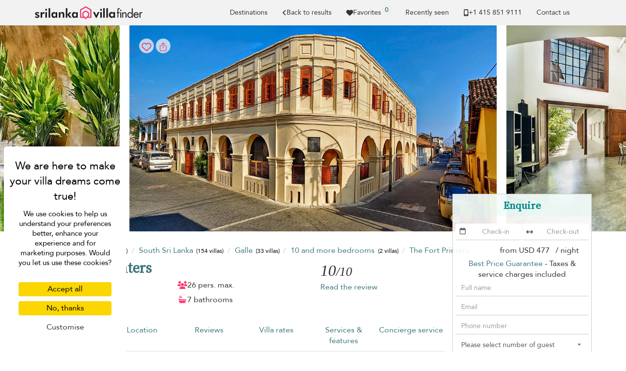

--- FILE ---
content_type: text/html; charset=UTF-8
request_url: https://www.srilanka-villa.com/en-hk/villa/galle/the-fort-printers
body_size: 29193
content:
<!doctype html>
<html lang="en-hk">

    <head>
        <meta charset="utf-8">
        <meta name="viewport" content="width=device-width, initial-scale=1">

        <title>The Fort Printers in Galle, Sri Lanka - 13 bedrooms</title>

        <link rel="apple-touch-icon" sizes="57x57" href="/apple-touch-icon-57x57.png">
<link rel="apple-touch-icon" sizes="60x60" href="/apple-touch-icon-60x60.png">
<link rel="apple-touch-icon" sizes="72x72" href="/apple-touch-icon-72x72.png">
<link rel="apple-touch-icon" sizes="76x76" href="/apple-touch-icon-76x76.png">
<link rel="apple-touch-icon" sizes="114x114" href="/apple-touch-icon-114x114.png">
<link rel="apple-touch-icon" sizes="120x120" href="/apple-touch-icon-120x120.png">
<link rel="apple-touch-icon" sizes="144x144" href="/apple-touch-icon-144x144.png">
<link rel="apple-touch-icon" sizes="152x152" href="/apple-touch-icon-152x152.png">
<link rel="apple-touch-icon" sizes="180x180" href="/apple-touch-icon-180x180.png">
<link rel="icon" type="image/png" href="/favicon-32x32.png" sizes="32x32">
<link rel="icon" type="image/png" href="/favicon-194x194.png" sizes="194x194">
<link rel="icon" type="image/png" href="/favicon-96x96.png" sizes="96x96">
<link rel="icon" type="image/png" href="/android-chrome-192x192.png" sizes="192x192">
<link rel="icon" type="image/png" href="/favicon-16x16.png" sizes="16x16">
<link rel="mask-icon" href="/safari-pinned-tab.svg" color="#5bbad5">
<meta name="msapplication-TileColor" content="#40777E">
<meta name="msapplication-TileImage" content="/mstile-144x144.png">
<meta name="theme-color" content="#40777E">


                    <meta property="og:image" content="https://cf-img.villa-finder.com/cf/xl/villas/the-fort-printers/the-fort-printers-pool-59d71b7ae2477.jpg" />
        <meta name="twitter:image" content="https://cf-img.villa-finder.com/cf/xl/villas/the-fort-printers/the-fort-printers-pool-59d71b7ae2477.jpg" />
            <meta property="og:image" content="https://cf-img.villa-finder.com/cf/xl/villas/the-fort-printers/the-fort-printers-the-fort-printers-59d71b61111bd.jpg" />
        <meta name="twitter:image" content="https://cf-img.villa-finder.com/cf/xl/villas/the-fort-printers/the-fort-printers-the-fort-printers-59d71b61111bd.jpg" />
            <meta property="og:image" content="https://cf-img.villa-finder.com/cf/xl/villas/the-fort-printers/the-fort-printers-new-wing-lobby-59d71b8c55c29.jpg" />
        <meta name="twitter:image" content="https://cf-img.villa-finder.com/cf/xl/villas/the-fort-printers/the-fort-printers-new-wing-lobby-59d71b8c55c29.jpg" />
                    <meta name="description" content="Rent The Fort Printers, 13 bedrooms, located in Galle, Sri Lanka, from US&#36;477. The Fort Printers is a private Sri Lanka villa rental with Best Price Guarantee. Call us now!" />
            <meta property="og:title" content="The Fort Printers in Galle, Sri Lanka - 13 bedrooms" />
            <meta name="twitter:title" content="The Fort Printers in Galle, Sri Lanka - 13 bedrooms">
            <meta property="og:description" content="Rent The Fort Printers, 13 bedrooms, located in Galle, Sri Lanka, from US&#36;477. The Fort Printers is a private Sri Lanka villa rental with Best Price Guarantee. Call us now!" />
            <meta name="twitter:description" content="Rent The Fort Printers, 13 bedrooms, located in Galle, Sri Lanka, from US&#36;477. The Fort Printers is a private Sri Lanka villa rental with Best Price Guarantee. Call us now!">

            
<link rel="canonical" href="https://www.srilanka-villa.com/en-hk/villa/galle/the-fort-printers" />
<meta property="og:url" content="https://www.srilanka-villa.com/en-hk/villa/galle/the-fort-printers" />
<meta name="twitter:url" content="https://www.srilanka-villa.com/en-hk/villa/galle/the-fort-printers">


<link rel="alternate" hreflang="x-default" href="https://www.srilanka-villa.com/en/villa/galle/the-fort-printers" />
<link rel="alternate" hreflang="de" href="https://www.srilanka-villa.com/de/villa/galle/the-fort-printers" />
    <meta property="og:locale:alternate" content="de_de" />
    <link rel="alternate" hreflang="en" href="https://www.srilanka-villa.com/en/villa/galle/the-fort-printers" />
    <meta property="og:locale:alternate" content="en" />
    <link rel="alternate" hreflang="en-au" href="https://www.srilanka-villa.com/en-au/villa/galle/the-fort-printers" />
    <meta property="og:locale:alternate" content="en_au" />
    <link rel="alternate" hreflang="en-gb" href="https://www.srilanka-villa.com/en-gb/villa/galle/the-fort-printers" />
    <meta property="og:locale:alternate" content="en_gb" />
    <link rel="alternate" hreflang="en-hk" href="https://www.srilanka-villa.com/en-hk/villa/galle/the-fort-printers" />
    <meta property="og:locale" content="en_hk" />
    <link rel="alternate" hreflang="en-sg" href="https://www.srilanka-villa.com/en-sg/villa/galle/the-fort-printers" />
    <meta property="og:locale:alternate" content="en_sg" />
    <link rel="alternate" hreflang="es" href="https://www.srilanka-villa.com/es/villa/galle/the-fort-printers" />
    <meta property="og:locale:alternate" content="es_es" />
    <link rel="alternate" hreflang="fr" href="https://www.srilanka-villa.com/fr/villa/galle/the-fort-printers" />
    <meta property="og:locale:alternate" content="fr_fr" />
    <link rel="alternate" hreflang="it" href="https://www.srilanka-villa.com/it/villa/galle/the-fort-printers" />
    <meta property="og:locale:alternate" content="it_it" />
    <link rel="alternate" hreflang="nl" href="https://www.srilanka-villa.com/nl/villa/galle/the-fort-printers" />
    <meta property="og:locale:alternate" content="nl_nl" />
    <link rel="alternate" hreflang="ru" href="https://www.srilanka-villa.com/ru/villa/galle/the-fort-printers" />
    <meta property="og:locale:alternate" content="ru_ru" />
    <link rel="alternate" hreflang="zh-hans" href="https://www.srilanka-villa.com/zh-hans/villa/galle/the-fort-printers" />
    <meta property="og:locale:alternate" content="zh_hans" />
    
            <meta property="og:type" content="website" />
            <meta property="og:image" content="https://www.srilanka-villa.com/bundles/common/logo/og-srilanka.jpg" />
            <meta name="twitter:image" content="https://www.srilanka-villa.com/bundles/common/logo/og-srilanka.jpg">
            <meta property="og:image:type" content="image/jpeg" />
            <meta property="og:image:width" content="600" />
            <meta property="og:image:height" content="600" />
            <meta property="fb:admins" content="666916051" />
        

        
        
        <script type="5d2c40ef6ce98d83f0476806-text/javascript">
            // Initialize GTM / Consent
            window.dataLayer = window.dataLayer || [];
            function gtag() { dataLayer.push(arguments); }
            gtag('consent', 'default', {
                'ad_user_data': 'denied',
                'ad_personalization': 'denied',
                'ad_storage': 'denied',
                'analytics_storage': 'denied',
                'wait_for_update': 500,
            });
        </script>

        <script src="/build/tac/tarteaucitron.min.js" type="5d2c40ef6ce98d83f0476806-text/javascript"></script>

        <link rel="manifest" href="/manifest.json">
                        <link rel="stylesheet" href="/build/229.916ebcf0.css"><link rel="stylesheet" href="/build/9435.2453b0d0.css">
            <style>
                                    @import url('https://fonts.googleapis.com/css2?family=Source+Serif+4:opsz@8..60&display=swap');

                    /* Avenir */
                    @font-face {
                        font-family: 'Avenir';
                        src: url('/bundles/front/fonts/avenir/Avenir-Roman.eot');
                        src: url('/bundles/front/fonts/avenir/Avenir-Roman.woff2') format('woff2'),
                            url('/bundles/front/fonts/avenir/Avenir-Roman.woff') format('woff'),
                            url('/bundles/front/fonts/avenir/Avenir-Roman.ttf') format('truetype'),
                            url('/bundles/front/fonts/avenir/Avenir-Roman.svg#Avenir-Roman') format('svg'),
                            url('/bundles/front/fonts/avenir/Avenir-Roman.eot?#iefix') format('embedded-opentype');
                        font-weight: normal;
                        font-style: normal;
                        font-display: swap;
                    }
                    /* End Avenir */

                    @font-face {
                        font-family: 'Avenir Fallback';
                        src: local(Verdana);
                        size-adjust: 89%;
                        ascent-override: 112%;
                        descent-override: 37%;
                        line-gap-override: 0%;
                    }
                    @font-face {
                        font-family: 'Source Serif 4 Fallback';
                        src: local(Palatino);
                        size-adjust: 98%;
                        ascent-override: 92%;
                        descent-override: normal;
                        line-gap-override: normal;
                    }
                            </style>
         
    <link rel="stylesheet" href="/build/2116.5f2a668e.css"><link rel="stylesheet" href="/build/front_villa.84df4fab.css">
                    </head>

        <body class="page-villa" data-spy="scroll" data-target="#villa-navbar"">

                                <noscript><iframe src="//www.googletagmanager.com/ns.html?id=GTM-TNSXSD"
                              height="0" width="0" style="display:none;visibility:hidden"></iframe></noscript>
            <script type="5d2c40ef6ce98d83f0476806-text/javascript">(function(w,d,s,l,i){w[l]=w[l]||[];w[l].push({'gtm.start':
                        new Date().getTime(),event:'gtm.js'});var f=d.getElementsByTagName(s)[0],
                        j=d.createElement(s),dl=l!='dataLayer'?'&l='+l:'';j.async=true;j.src=
                        '//www.googletagmanager.com/gtm.js?id='+i+dl;f.parentNode.insertBefore(j,f);
                })(window,document,'script','dataLayer','GTM-TNSXSD');</script>
            
                                <script type="5d2c40ef6ce98d83f0476806-text/javascript">
                    dataLayer.push({
                        'environment': 'prod',
                        'locale': 'en-hk',
                        'website': 'srilanka',
                        'websiteMaster': 1,
                        'galaxite': 0,
                        'currency': 'usd',
                        'version': '4',
                        'time': '2025-12-04 01:42:59',
                        'page': '/en-hk/villa/galle/the-fort-printers',
                        'role': 'guest',
                        'event': 'ua'
                    });
                </script>
            
    <script type="5d2c40ef6ce98d83f0476806-text/javascript">
        dataLayer.push({
            'title': 'Details The Fort Printers',
            'page-type': 'villa',
            'nights': '',
            'from': '',
            'weekDay': '',
            'month': '',
            'to': '',
            'villa': 'the-fort-printers',
            'location': 'Galle',
            'country': 'srilanka',
            'region': 'south-sri-lanka',
            'subregion': 'galle',
            'bedrooms': '13',
            'api': '',
            'minPriceUsd': '477'
        });
    </script>
        
                        

            <nav id="navbar-original" class="navbar navbar-inverse" role="navigation">
                <div class="container">

                    <div class="navbar-header">
                        <button type="button" class="navbar-toggle" data-toggle="collapse" data-target="#navbar-menu">
                            <span class="sr-only">Toggle navigation</span>
                            <span class="icon-bar"></span>
                            <span class="icon-bar"></span>
                            <span class="icon-bar"></span>
                        </button>
                        <div class="visible-xs love-button-container-xs" id="favorite-xs">
                            <a class="love-button" href="/en-hk/custom/favorites">
                                <svg viewBox="0 0 512 512" fill="currentColor" class="h-14" aria-hidden="true"><path fill="currentColor" d="m47.6 300.4l180.7 168.7c7.5 7 17.4 10.9 27.7 10.9s20.2-3.9 27.7-10.9l180.7-168.7c30.4-28.3 47.6-68 47.6-109.5v-5.8c0-69.9-50.5-129.5-119.4-141c-45.6-7.6-92 7.3-124.6 39.9l-12 12l-12-12c-32.6-32.6-79-47.5-124.6-39.9C50.5 55.6 0 115.2 0 185.1v5.8c0 41.5 17.2 81.2 47.6 109.5"/></svg>
                            </a>
                        </div>
                        <a href="/en-hk" class="navbar-brand analytics-event" data-category="north-west-logo" data-action="click">
                            <img src="/bundles/common/logo/logo-srilanka-black.svg" width="222" alt="Sri Lanka Villa Finder logo" />
                        </a>
                    </div>
                    <div class="collapse navbar-collapse" id="navbar-menu">
                        <ul class="nav navbar-nav navbar-right">
                                                        <li class="navbar-popular-destinations">
                                <a class="header-submenu-label scroll" href="#" data-toggle="modal" data-target="#popular-destinations">
                                    Destinations
                                </a>
                            </li>
                                                                                                <li>
            <a href="/en-hk/search/13-bedroom-villas-galle#the-fort-printers" class="back-gtm d-flex align-items-center gap-2" data-label="the-fort-printers">
                <svg viewBox="0 0 320 512" fill="currentColor" class="h-14" aria-hidden="true"><path fill="currentColor" d="M41.4 233.4c-12.5 12.5-12.5 32.8 0 45.3l160 160c12.5 12.5 32.8 12.5 45.3 0s12.5-32.8 0-45.3L109.3 256l137.3-137.4c12.5-12.5 12.5-32.8 0-45.3s-32.8-12.5-45.3 0l-160 160z"/></svg> Back to results
            </a>
        </li>
        
                            
                                                        <li class="hidden-xs" id="favorite-lg">
                                <a class="favorite-container d-flex justify-center align-items-center gap-4" type="button"  href="/en-hk/custom/favorites">
                                    <svg viewBox="0 0 512 512" fill="currentColor" class="h-14" aria-hidden="true"><path fill="currentColor" d="m47.6 300.4l180.7 168.7c7.5 7 17.4 10.9 27.7 10.9s20.2-3.9 27.7-10.9l180.7-168.7c30.4-28.3 47.6-68 47.6-109.5v-5.8c0-69.9-50.5-129.5-119.4-141c-45.6-7.6-92 7.3-124.6 39.9l-12 12l-12-12c-32.6-32.6-79-47.5-124.6-39.9C50.5 55.6 0 115.2 0 185.1v5.8c0 41.5 17.2 81.2 47.6 109.5"/></svg> Favorites
                                    <span class="favorite-count">0</span>
                                </a>
                                <div class="notification border-notification notification-favorite" style="display: none">
                                    <div class="favorite-content"></div>
                                    <b class="border-notch notch"></b>
                                    <b class="notch"></b>
                                    <div class="text-center mt-10">
                                        <div class="btn-group">
                                            <a class="btn btn-sm secondary-btn" href="/en-hk/custom/favorites">
                                                View all your favorites
                                            </a>
                                            <a class="btn btn-sm btn-link close-notification" href="#">
                                                Close
                                            </a>
                                        </div>
                                    </div>
                                </div>
                            </li>
                            <li class="hidden-sm notification-positioner" style="display: none;">
                                <a class="notification-container" href="#">
                                    <svg viewBox="0 0 448 512" fill="currentColor" class="h-14 vertical-align-middle" aria-hidden="true"><path fill="currentColor" d="M224 0c-17.7 0-32 14.3-32 32v19.2C119 66 64 130.6 64 208v18.8c0 47-17.3 92.4-48.5 127.6l-7.4 8.3c-8.4 9.4-10.4 22.9-5.3 34.4S19.4 416 32 416h384c12.6 0 24-7.4 29.2-18.9s3.1-25-5.3-34.4l-7.4-8.3c-31.2-35.2-48.5-80.5-48.5-127.6V208c0-77.4-55-142-128-156.8V32c0-17.7-14.3-32-32-32m45.3 493.3c12-12 18.7-28.3 18.7-45.3H160c0 17 6.7 33.3 18.7 45.3S207 512 224 512s33.3-6.7 45.3-18.7"/></svg>
                                    <span class="notification-count">0</span>
                                </a>
                                    <div class="notification border-notification">
                                        <div class="n-content">

                                        </div>
                                        <b class="border-notch notch"></b>
                                        <b class="notch"></b>
                                    </div>
                            </li>
                            <li id="recently-seen">
                                <a rel="nofollow"  class="recently-seen" type="button" data-toggle="modal" data-target="#vf-modal" href="/en-hk/custom/viewed">
                                    Recently seen
                                </a>
                            </li>

                                                                                        <li class="hidden-sm">
                                <li>
                                    <a class="header-phone header-submenu-label scroll d-flex align-items-center gap-4" href="/en-hk/static/contact-us">
                                        <svg viewBox="0 0 384 512" fill="currentColor" class="h-14 vertical-align-middle" aria-hidden="true"><path fill="currentColor" d="M16 64C16 28.7 44.7 0 80 0h224c35.3 0 64 28.7 64 64v384c0 35.3-28.7 64-64 64H80c-35.3 0-64-28.7-64-64zm208 384a32 32 0 1 0-64 0a32 32 0 1 0 64 0m80-384H80v320h224z"/></svg> +1 ​415 851 9111
                                    </a>
                                </li>
                                <li id="contact-us-link"><a class="header-phone header-submenu-label scroll" href="/en-hk/static/contact-us">Contact us</a></li>
                                <li><a class="contact-us-header header-phone header-submenu-label scroll" href="/en-hk/static/contact-us"><span id="contact-us-button" class="btn secondary-btn contact-us-btn d-none">Contact us</span></a></li>
                                </li>
                                                    </ul>
                    </div>
                </div>
            </nav>

            <div class="alert alert-success alert-dismissible alert-top" role="alert" style="display: none;margin-bottom: 0;">
                <button type="button" class="close" data-dismiss="alert" aria-label="Close"><span aria-hidden="true">&times;</span></button>
                <div class="container notice"><p class="d-flex align-items-center gap-4">Thank you for your message. Our team will be in touch shortly. We look forward to speaking with you!</p></div>
            </div>
        
            <div class="hidden-md hidden-lg requestModalButton ">
        <a class="btn btn-block btn-lg secondary-btn border-radius-none" id="showForm" href="#">
            <div class="spinner col-xs-12" style="font-size: 18px">
                <svg viewBox="0 0 512 512" fill="currentColor" class="h-18 vertical-align-middle spin" aria-hidden="true"><path fill="currentColor" d="M142.9 142.9c-17.5 17.5-30.1 38-37.8 59.8c-5.9 16.7-24.2 25.4-40.8 19.5S38.9 198 44.8 181.4c10.8-30.7 28.4-59.4 52.8-83.8c87.2-87.2 228.3-87.5 315.8-1L455 55c6.9-6.9 17.2-8.9 26.2-5.2S496 62.3 496 72v128c0 13.3-10.7 24-24 24H344c-9.7 0-18.5-5.8-22.2-14.8s-1.7-19.3 5.2-26.2l41.1-41.1c-62.6-61.5-163.1-61.2-225.3 1zM16 312c0-13.3 10.7-24 24-24h128c9.7 0 18.5 5.8 22.2 14.8s1.7 19.3-5.2 26.2l-41.1 41.1c62.6 61.5 163.1 61.2 225.3-1c17.5-17.5 30.1-38 37.8-59.8c5.9-16.7 24.2-25.4 40.8-19.5s25.4 24.2 19.5 40.8c-10.8 30.6-28.4 59.3-52.9 83.8c-87.2 87.2-228.3 87.5-315.8 1L57 457c-6.9 6.9-17.2 8.9-26.2 5.2S16 449.7 16 440V312.1z"/></svg>
            </div>
            <div id="bottom_cta_placeholder">
                
<div class="villa-price-from">from
    <span class="currency" property="priceCurrency" content="USD"></span>
            <span class="value" property="price" content="477">
            USD 477
        </span>&nbsp;
    / night</div>

            </div>
            <span class="checkAvailability" style="display: none;">Check Availability</span>
            <span class="reserve" style="">Enquire</span>
            <svg viewBox="0 0 512 512" fill="currentColor" class="h-18 vertical-align-middle" aria-hidden="true"><path fill="currentColor" d="M464 256a208 208 0 1 1-416 0a208 208 0 1 1 416 0M0 256a256 256 0 1 0 512 0a256 256 0 1 0-512 0m294.6-104.8c-4.2-4.6-10.1-7.2-16.4-7.2c-12.2 0-22.2 10-22.2 22.3V208h-96c-17.7 0-32 14.3-32 32v32c0 17.7 14.3 32 32 32h96v41.7c0 12.3 10 22.3 22.3 22.3c6.2 0 12.1-2.6 16.4-7.2l84-91c3.5-3.8 5.4-8.7 5.4-13.9s-1.9-10.1-5.4-13.9l-84-91z"/></svg>
        </a>
        </div>    </div>

    <div class="property__carousel__container property__carousel__loading cls_container">
        <div class="property__carousel picbox-pics">
                            <div class="property__carousel__slide pic-container ">
                    <span class="like-container love-box active love-to-watch" id="love-box-0">
                                                    <div id="love-btn-container">
                                <button class=" btn custom_btn btn-love lookingforlove favorite-tooltip" data-villa="the-fort-printers" data-villa-id="3096" title="Tap ❤️ to save" data-trigger="hover" data-toggle="tooltip" data-placement="bottom">
    <div class="loved">
        <span><svg viewBox="0 0 512 512" fill="currentColor" class="h-20 vertical-align-middle" aria-hidden="true"><path fill="currentColor" d="m47.6 300.4l180.7 168.7c7.5 7 17.4 10.9 27.7 10.9s20.2-3.9 27.7-10.9l180.7-168.7c30.4-28.3 47.6-68 47.6-109.5v-5.8c0-69.9-50.5-129.5-119.4-141c-45.6-7.6-92 7.3-124.6 39.9l-12 12l-12-12c-32.6-32.6-79-47.5-124.6-39.9C50.5 55.6 0 115.2 0 185.1v5.8c0 41.5 17.2 81.2 47.6 109.5"/></svg></span><div class="fix-editor">&nbsp;</div>    </div>
    <div class="lookingforlove">
        <span><svg viewBox="0 0 512 512" fill="currentColor" class="h-20 vertical-align-middle" aria-hidden="true"><path fill="currentColor" d="m225.8 468.2l-2.5-2.3L48.1 303.2C17.4 274.7 0 234.7 0 192.8v-3.3c0-70.4 50-130.8 119.2-144c39.4-7.6 79.7 1.5 111.8 24.1c9 6.4 17.4 13.8 25 22.3c4.2-4.8 8.7-9.2 13.5-13.3c3.7-3.2 7.5-6.2 11.5-9c32.1-22.6 72.4-31.7 111.8-24.2C462 58.6 512 119.1 512 189.5v3.3c0 41.9-17.4 81.9-48.1 110.4L288.7 465.9l-2.5 2.3c-8.2 7.6-19 11.9-30.2 11.9s-22-4.2-30.2-11.9M239.1 145c-.4-.3-.7-.7-1-1.1l-17.8-20l-.1-.1c-23.1-25.9-58-37.7-92-31.2c-46.6 8.9-80.2 49.5-80.2 96.9v3.3c0 28.5 11.9 55.8 32.8 75.2L256 430.7L431.2 268a102.7 102.7 0 0 0 32.8-75.2v-3.3c0-47.3-33.6-88-80.1-96.9c-34-6.5-69 5.4-92 31.2l-.1.1l-.1.1l-17.8 20c-.3.4-.7.7-1 1.1c-4.5 4.5-10.6 7-16.9 7s-12.4-2.5-16.9-7z"/></svg></span><div class="fix-editor">&nbsp;</div>    </div>
</button>

<button class="btn custom_btn btn-share favorite-tooltip" title="Copy link" data-trigger="manual" data-toggle="share-tooltip-show" data-placement="bottom" >
    <span><svg viewBox="0 0 512 512" fill="currentColor" class="h-20 vertical-align-middle" aria-hidden="true"><path fill="none" stroke="currentColor" stroke-linecap="round" stroke-linejoin="round" stroke-width="32" d="M336 192h40a40 40 0 0 1 40 40v192a40 40 0 0 1-40 40H136a40 40 0 0 1-40-40V232a40 40 0 0 1 40-40h40m160-64l-80-80l-80 80m80 193V48"/></svg></span>
</button>

                                <div class="fav-tooltip">
                                    Add to your favorites
                                </div>
                            </div>
                                            </span>
                    <img
                        id="property-image-0"
                        class="h-100"
                        src="https://cf-img.villa-finder.com/cf/l/villas/the-fort-printers/the-fort-printers-the-fort-printers-59d71b61111bd.jpg"
                                                data-img-id-target="7b73b6f8b90ec2228e60d78018dbccc7"
                        alt="The Fort Printers"
                    />
                </div>
                            <div class="property__carousel__slide pic-container property__carousel__slide__secondary">
                    <span class="like-container love-box  love-to-watch" id="love-box-1">
                                            </span>
                    <img
                        id="property-image-1"
                        class="h-100"
                        src="https://cf-img.villa-finder.com/cf/l/villas/the-fort-printers/the-fort-printers-new-wing-lobby-59d71b8c55c29.jpg"
                                                data-img-id-target="c4071f4e8ebb3a46324453679efec070"
                        alt="The Fort Printers"
                    />
                </div>
                            <div class="property__carousel__slide pic-container property__carousel__slide__secondary">
                    <span class="like-container love-box  love-to-watch" id="love-box-2">
                                            </span>
                    <img
                        id="property-image-2"
                        class="h-100"
                        data-flickity-lazyload="https://cf-img.villa-finder.com/cf/l/villas/the-fort-printers/the-fort-printers-art-59d71bb318933.jpg"                        data-img-id-target="26db88271b5d514a13d0c836dce85a42"
                        alt="The Fort Printers"
                    />
                </div>
                            <div class="property__carousel__slide pic-container property__carousel__slide__secondary">
                    <span class="like-container love-box  love-to-watch" id="love-box-3">
                                            </span>
                    <img
                        id="property-image-3"
                        class="h-100"
                        data-flickity-lazyload="https://cf-img.villa-finder.com/cf/l/villas/the-fort-printers/the-fort-printers-headmaster-59d71bb145cff.jpg"                        data-img-id-target="4be1b653a8eedd003c1c8e05b6962e9a"
                        alt="The Fort Printers"
                    />
                </div>
                            <div class="property__carousel__slide pic-container property__carousel__slide__secondary">
                    <span class="like-container love-box  love-to-watch" id="love-box-4">
                                            </span>
                    <img
                        id="property-image-4"
                        class="h-100"
                        data-flickity-lazyload="https://cf-img.villa-finder.com/cf/l/villas/the-fort-printers/the-fort-printers-headmaster2-59d71bac10897.jpg"                        data-img-id-target="359f228591760be88cb73583b009e0a9"
                        alt="The Fort Printers"
                    />
                </div>
                            <div class="property__carousel__slide pic-container property__carousel__slide__secondary">
                    <span class="like-container love-box  love-to-watch" id="love-box-5">
                                            </span>
                    <img
                        id="property-image-5"
                        class="h-100"
                        data-flickity-lazyload="https://cf-img.villa-finder.com/cf/l/villas/the-fort-printers/the-fort-printers-headmaster4-59d71baa7c27e.jpg"                        data-img-id-target="b484d57d1fbdd402683fcbdba124bfe0"
                        alt="The Fort Printers"
                    />
                </div>
                            <div class="property__carousel__slide pic-container property__carousel__slide__secondary">
                    <span class="like-container love-box  love-to-watch" id="love-box-6">
                                            </span>
                    <img
                        id="property-image-6"
                        class="h-100"
                        data-flickity-lazyload="https://cf-img.villa-finder.com/cf/l/villas/the-fort-printers/the-fort-printers-history-59d71ba4b3493.jpg"                        data-img-id-target="56a050074da278f1908b97722c1cf0a3"
                        alt="The Fort Printers"
                    />
                </div>
                            <div class="property__carousel__slide pic-container property__carousel__slide__secondary">
                    <span class="like-container love-box  love-to-watch" id="love-box-7">
                                            </span>
                    <img
                        id="property-image-7"
                        class="h-100"
                        data-flickity-lazyload="https://cf-img.villa-finder.com/cf/l/villas/the-fort-printers/the-fort-printers-history2-59d71ba4d72be.jpg"                        data-img-id-target="5cd248f93f0255cda815a7da26e1de58"
                        alt="The Fort Printers"
                    />
                </div>
                            <div class="property__carousel__slide pic-container property__carousel__slide__secondary">
                    <span class="like-container love-box  love-to-watch" id="love-box-8">
                                            </span>
                    <img
                        id="property-image-8"
                        class="h-100"
                        data-flickity-lazyload="https://cf-img.villa-finder.com/cf/l/villas/the-fort-printers/the-fort-printers-history3-59d71b9ed0ac6.jpg"                        data-img-id-target="a8d7baf5738b062003e557f385ff3f8c"
                        alt="The Fort Printers"
                    />
                </div>
                            <div class="property__carousel__slide pic-container property__carousel__slide__secondary">
                    <span class="like-container love-box  love-to-watch" id="love-box-9">
                                            </span>
                    <img
                        id="property-image-9"
                        class="h-100"
                        data-flickity-lazyload="https://cf-img.villa-finder.com/cf/l/villas/the-fort-printers/the-fort-printers-new-wing-room-59d71b86b210d.jpg"                        data-img-id-target="9764c6688e61d803c6bd7b35cfe3d7d7"
                        alt="The Fort Printers"
                    />
                </div>
                            <div class="property__carousel__slide pic-container property__carousel__slide__secondary">
                    <span class="like-container love-box  love-to-watch" id="love-box-10">
                                            </span>
                    <img
                        id="property-image-10"
                        class="h-100"
                        data-flickity-lazyload="https://cf-img.villa-finder.com/cf/l/villas/the-fort-printers/the-fort-printers-new-wing-bathroom-59d71b97b21c2.jpg"                        data-img-id-target="936d575ed40560beb5b6ee769a3219b1"
                        alt="The Fort Printers"
                    />
                </div>
                            <div class="property__carousel__slide pic-container property__carousel__slide__secondary">
                    <span class="like-container love-box  love-to-watch" id="love-box-11">
                                            </span>
                    <img
                        id="property-image-11"
                        class="h-100"
                        data-flickity-lazyload="https://cf-img.villa-finder.com/cf/l/villas/the-fort-printers/the-fort-printers-new-wing-room-3-59d71b8637530.jpg"                        data-img-id-target="a5283423b93a995f9a6ec34a4262cf87"
                        alt="The Fort Printers"
                    />
                </div>
                            <div class="property__carousel__slide pic-container property__carousel__slide__secondary">
                    <span class="like-container love-box  love-to-watch" id="love-box-12">
                                            </span>
                    <img
                        id="property-image-12"
                        class="h-100"
                        data-flickity-lazyload="https://cf-img.villa-finder.com/cf/l/villas/the-fort-printers/the-fort-printers-new-wing-bathroom-3-59d71b92053ff.jpg"                        data-img-id-target="fc3b235937d51f768d4e91ec56128178"
                        alt="The Fort Printers"
                    />
                </div>
                            <div class="property__carousel__slide pic-container property__carousel__slide__secondary">
                    <span class="like-container love-box  love-to-watch" id="love-box-13">
                                            </span>
                    <img
                        id="property-image-13"
                        class="h-100"
                        data-flickity-lazyload="https://cf-img.villa-finder.com/cf/l/villas/the-fort-printers/the-fort-printers-new-wing-room-4-59d71b81978f8.jpg"                        data-img-id-target="09d5241eeed7d3a47753bb7d70e0354a"
                        alt="The Fort Printers"
                    />
                </div>
                            <div class="property__carousel__slide pic-container property__carousel__slide__secondary">
                    <span class="like-container love-box  love-to-watch" id="love-box-14">
                                            </span>
                    <img
                        id="property-image-14"
                        class="h-100"
                        data-flickity-lazyload="https://cf-img.villa-finder.com/cf/l/villas/the-fort-printers/the-fort-printers-new-wing-bathroom-4-59d71b8c6a707.jpg"                        data-img-id-target="05af435ea9b90e138ec4461d0b103d88"
                        alt="The Fort Printers"
                    />
                </div>
                            <div class="property__carousel__slide pic-container property__carousel__slide__secondary">
                    <span class="like-container love-box  love-to-watch" id="love-box-15">
                                            </span>
                    <img
                        id="property-image-15"
                        class="h-100"
                        data-flickity-lazyload="https://cf-img.villa-finder.com/cf/l/villas/the-fort-printers/the-fort-printers-new-wing-room-2-59d71b7fbd95b.jpg"                        data-img-id-target="f0e5b69fe624f3529e133a39320cfd5e"
                        alt="The Fort Printers"
                    />
                </div>
                            <div class="property__carousel__slide pic-container property__carousel__slide__secondary">
                    <span class="like-container love-box  love-to-watch" id="love-box-16">
                                            </span>
                    <img
                        id="property-image-16"
                        class="h-100"
                        data-flickity-lazyload="https://cf-img.villa-finder.com/cf/l/villas/the-fort-printers/the-fort-printers-new-wing-bathroom-2-59d71b91f2ba9.jpg"                        data-img-id-target="7fe5ef77df189ade171cb1511817f9df"
                        alt="The Fort Printers"
                    />
                </div>
                            <div class="property__carousel__slide pic-container property__carousel__slide__secondary">
                    <span class="like-container love-box  love-to-watch" id="love-box-17">
                                            </span>
                    <img
                        id="property-image-17"
                        class="h-100"
                        data-flickity-lazyload="https://cf-img.villa-finder.com/cf/l/villas/the-fort-printers/the-fort-printers-prefects-59d71b732a52b.jpg"                        data-img-id-target="64042c04e56f056b219b55e139254c04"
                        alt="The Fort Printers"
                    />
                </div>
                            <div class="property__carousel__slide pic-container property__carousel__slide__secondary">
                    <span class="like-container love-box  love-to-watch" id="love-box-18">
                                            </span>
                    <img
                        id="property-image-18"
                        class="h-100"
                        data-flickity-lazyload="https://cf-img.villa-finder.com/cf/l/villas/the-fort-printers/the-fort-printers-restaurant-59d71b6cb28a5.jpg"                        data-img-id-target="11d76cd1fc7357e0851f48d8900272dc"
                        alt="The Fort Printers"
                    />
                </div>
                            <div class="property__carousel__slide pic-container property__carousel__slide__secondary">
                    <span class="like-container love-box  love-to-watch" id="love-box-19">
                                            </span>
                    <img
                        id="property-image-19"
                        class="h-100"
                        data-flickity-lazyload="https://cf-img.villa-finder.com/cf/l/villas/the-fort-printers/the-fort-printers-restaurant-2-59d71b6d6209d.jpg"                        data-img-id-target="3e44a42884857118327f95d25c473cb5"
                        alt="The Fort Printers"
                    />
                </div>
                            <div class="property__carousel__slide pic-container property__carousel__slide__secondary">
                    <span class="like-container love-box  love-to-watch" id="love-box-20">
                                            </span>
                    <img
                        id="property-image-20"
                        class="h-100"
                        data-flickity-lazyload="https://cf-img.villa-finder.com/cf/l/villas/the-fort-printers/the-fort-printers-restaurant-3-59d71b675b344.jpg"                        data-img-id-target="828552fca5b827c25ca97d30ac7f2973"
                        alt="The Fort Printers"
                    />
                </div>
                            <div class="property__carousel__slide pic-container property__carousel__slide__secondary">
                    <span class="like-container love-box  love-to-watch" id="love-box-21">
                                            </span>
                    <img
                        id="property-image-21"
                        class="h-100"
                        data-flickity-lazyload="https://cf-img.villa-finder.com/cf/l/villas/the-fort-printers/the-fort-printers-restaurant-5-59d71b67075c6.jpg"                        data-img-id-target="aa5ffe8fba687bdef7c6dd7c28e8597e"
                        alt="The Fort Printers"
                    />
                </div>
                            <div class="property__carousel__slide pic-container property__carousel__slide__secondary">
                    <span class="like-container love-box  love-to-watch" id="love-box-22">
                                            </span>
                    <img
                        id="property-image-22"
                        class="h-100"
                        data-flickity-lazyload="https://cf-img.villa-finder.com/cf/l/villas/the-fort-printers/the-fort-printers-pool-4-59d71b72b854a.jpg"                        data-img-id-target="bd9957a151c112e6060d4a699070c3f1"
                        alt="The Fort Printers"
                    />
                </div>
                            <div class="property__carousel__slide pic-container property__carousel__slide__secondary">
                    <span class="like-container love-box  love-to-watch" id="love-box-23">
                                            </span>
                    <img
                        id="property-image-23"
                        class="h-100"
                        data-flickity-lazyload="https://cf-img.villa-finder.com/cf/l/villas/the-fort-printers/the-fort-printers-pool2-59d71b7963a30.jpg"                        data-img-id-target="55d48d5cacd460c0deda52bf6a36398f"
                        alt="The Fort Printers"
                    />
                </div>
                            <div class="property__carousel__slide pic-container property__carousel__slide__secondary">
                    <span class="like-container love-box  love-to-watch" id="love-box-24">
                                            </span>
                    <img
                        id="property-image-24"
                        class="h-100"
                        data-flickity-lazyload="https://cf-img.villa-finder.com/cf/l/villas/the-fort-printers/the-fort-printers-looby-2-59d71b98b9d88.jpg"                        data-img-id-target="1ab931c65f8df6adc7807fbefd1259a9"
                        alt="The Fort Printers"
                    />
                </div>
                            <div class="property__carousel__slide pic-container property__carousel__slide__secondary">
                    <span class="like-container love-box  love-to-watch" id="love-box-25">
                                            </span>
                    <img
                        id="property-image-25"
                        class="h-100"
                        data-flickity-lazyload="https://cf-img.villa-finder.com/cf/l/villas/the-fort-printers/the-fort-printers-looby-59d71b9e20740.jpg"                        data-img-id-target="3461dec6791cae78404e4800b2ce862a"
                        alt="The Fort Printers"
                    />
                </div>
                            <div class="property__carousel__slide pic-container property__carousel__slide__secondary">
                    <span class="like-container love-box  love-to-watch" id="love-box-26">
                                            </span>
                    <img
                        id="property-image-26"
                        class="h-100"
                        data-flickity-lazyload="https://cf-img.villa-finder.com/cf/l/villas/the-fort-printers/the-fort-printers-the-fort-printers-2-59d71b60ecadc.jpg"                        data-img-id-target="d4df884bcb8be342a77c2725035e8df3"
                        alt="The Fort Printers"
                    />
                </div>
                            <div class="property__carousel__slide pic-container property__carousel__slide__secondary">
                    <span class="like-container love-box  love-to-watch" id="love-box-27">
                                            </span>
                    <img
                        id="property-image-27"
                        class="h-100"
                        src="https://cf-img.villa-finder.com/cf/l/villas/the-fort-printers/the-fort-printers-pool-59d71b7ae2477.jpg"
                                                data-img-id-target="ab88cba1e531e5a368a82db47a335bd6"
                        alt="The Fort Printers"
                    />
                </div>
                    </div>
    </div>

    <div class="container villapage pos-relative">
                <ol class="row breadcrumb hidden-xs">
            <li>
            <a href="/en-hk" class="breadcrumb-gtm" data-label="homepage">
                <span>
                                            Home
                                    </span>
            </a>
                    </li>
            <li>
            <a href="/en-hk/search" class="breadcrumb-gtm" data-label="srilanka">
                <span>
                                            Sri Lanka
                                    </span>
            </a>
                            <span class="label">(242 villas)</span>
                    </li>
            <li>
            <a href="/en-hk/search/south-sri-lanka" class="breadcrumb-gtm" data-label="south-sri-lanka">
                <span>
                                            South Sri Lanka
                                    </span>
            </a>
                            <span class="label">(154 villas)</span>
                    </li>
            <li>
            <a href="/en-hk/search/galle" class="breadcrumb-gtm" data-label="galle">
                <span>
                                            Galle
                                    </span>
            </a>
                            <span class="label">(33 villas)</span>
                    </li>
            <li>
            <a href="/en-hk/search/13-bedroom-villas-galle" class="breadcrumb-gtm" data-label="galle - 13 bedrooms">
                <span>
                                            10 and more bedrooms
                                    </span>
            </a>
                            <span class="label">(2 villas)</span>
                    </li>
            <li>
            <a href="/en-hk/villa/galle/the-fort-printers" class="breadcrumb-gtm" data-label="the-fort-printers">
                <span>
                                            The Fort Printers
                                    </span>
            </a>
                    </li>
    </ol>


                        <div class="col-md-9">
            <div class="row">
                <div class="col-sm-8">
                    <h1>The Fort Printers</h1> <br/>
                    <div class="villa-properties">
                        <ul class="villa-details">
                                                            <li>
                                    <svg viewBox="0 0 384 512" fill="currentColor" class="w-16 h-16" aria-hidden="true"><path fill="currentColor" d="M215.7 499.2C267 435 384 279.4 384 192C384 86 298 0 192 0S0 86 0 192c0 87.4 117 243 168.3 307.2c12.3 15.3 35.1 15.3 47.4 0M192 128a64 64 0 1 1 0 128a64 64 0 1 1 0-128"/></svg> <a href="/en-hk/search/galle">Galle</a>
                                </li>
                                                        <li><svg viewBox="0 0 640 512" fill="currentColor" class="w-16 h-16" aria-hidden="true"><path fill="currentColor" d="M144 0a80 80 0 1 1 0 160a80 80 0 1 1 0-160m368 0a80 80 0 1 1 0 160a80 80 0 1 1 0-160M0 298.7C0 239.8 47.8 192 106.7 192h42.7c15.9 0 31 3.5 44.6 9.7c-1.3 7.2-1.9 14.7-1.9 22.3c0 38.2 16.8 72.5 43.3 96H21.3C9.6 320 0 310.4 0 298.7M405.3 320h-.7c26.6-23.5 43.3-57.8 43.3-96c0-7.6-.7-15-1.9-22.3c13.6-6.3 28.7-9.7 44.6-9.7h42.7c58.9 0 106.7 47.8 106.7 106.7c0 11.8-9.6 21.3-21.3 21.3H405.4zM224 224a96 96 0 1 1 192 0a96 96 0 1 1-192 0m-96 261.3c0-73.6 59.7-133.3 133.3-133.3h117.3c73.7 0 133.4 59.7 133.4 133.3c0 14.7-11.9 26.7-26.7 26.7H154.6c-14.7 0-26.7-11.9-26.7-26.7z"/></svg> 26 pers. max.</li>
                                                        <li>
                                <svg viewBox="0 0 640 512" fill="currentColor" class="w-16 h-16" aria-hidden="true"><path fill="currentColor" d="M32 32c17.7 0 32 14.3 32 32v256h224V160c0-17.7 14.3-32 32-32h224c53 0 96 43 96 96v224c0 17.7-14.3 32-32 32s-32-14.3-32-32v-32H64v32c0 17.7-14.3 32-32 32S0 465.7 0 448V64c0-17.7 14.3-32 32-32m144 96a80 80 0 1 1 0 160a80 80 0 1 1 0-160"/></svg> 13 bedrooms
                                                                <span class="extra-info" data-toggle="tooltip" data-html="true" title="The other bedrooms will be locked, the villa remains private" data-container=".villa-details" data-placement="top">
                                    <svg viewBox="0 0 16 16" fill="currentColor" class="h-16 vertical-align-middle" data-target="bloc-features" aria-hidden="true"><path fill="currentColor" fill-rule="evenodd" d="M8 13.5a5.5 5.5 0 1 0 0-11a5.5 5.5 0 0 0 0 11M8 15A7 7 0 1 0 8 1a7 7 0 0 0 0 14m1-9.5a1 1 0 1 1-2 0a1 1 0 0 1 2 0m-.25 3a.75.75 0 0 0-1.5 0V11a.75.75 0 0 0 1.5 0z" clip-rule="evenodd"/></svg>
                                </span>
                                                            </li>
                            <li><svg viewBox="0 0 510 512" fill="currentColor" class="w-16 h-16" aria-hidden="true"><path d="M62.522 488.678C57.926 495.571 59.789 504.884 66.682 509.479C69.24 511.184 72.13 512 74.989 512C79.836 512 84.593 509.654 87.483 505.318L98.915 488.17C89.661 484.109 80.844 479.23 72.566 473.611L62.522 488.678Z" fill="currentColor"></path><path d="M437.439 473.611C429.161 479.23 420.345 484.109 411.09 488.17L422.522 505.318C425.413 509.654 430.168 512 435.016 512C437.875 512 440.766 511.184 443.323 509.479C450.217 504.884 452.079 495.571 447.483 488.678L437.439 473.611Z" fill="currentColor"></path><path d="M30.0029 290.142V337C30.0029 411.439 90.5639 472 165.003 472H345.003C419.442 472 480.003 411.439 480.003 337V328.266H232.145C162.412 328.266 94.5339 315.444 30.0029 290.142Z" fill="currentColor"></path><path d="M79.9969 176.789V55C79.9969 41.215 91.2119 30 104.997 30H124.997C138.782 30 149.997 41.215 149.997 55V62.117C126.809 68.798 109.997 90.56 109.997 115.835V120C109.997 128.284 116.713 135 124.997 135H204.997C213.281 135 219.997 128.284 219.997 120V115C219.997 89.873 203.054 68.64 179.997 62.093V55C179.997 24.673 155.324 0 124.997 0H104.997C74.6699 0 49.9969 24.673 49.9969 55V164.744C52.3589 165.47 54.6909 166.323 56.9799 167.338C64.5889 170.72 72.2639 173.865 79.9969 176.789Z" fill="currentColor"></path><path d="M478.125 234.517H232.145C167.182 234.517 104.169 221.142 44.83 194.767C28.716 187.629 9.90498 194.861 2.75598 210.943C-4.39302 227.026 2.84898 245.868 18.932 253.017C86.479 283.045 158.207 298.266 232.146 298.266H478.127C495.735 298.266 510.002 283.999 510.002 266.391C510 248.783 495.733 234.517 478.125 234.517Z" fill="currentColor"></path></svg> 7 bathrooms</li>
                                                            <li><svg viewBox="0 0 576 512" fill="currentColor" class="w-16 h-16" aria-hidden="true"><path fill="currentColor" d="M234.7 42.7L197 56.8c-3 1.1-5 4-5 7.2s2 6.1 5 7.2l37.7 14.1l14.1 37.7c1.1 3 4 5 7.2 5s6.1-2 7.2-5l14.1-37.7L315 71.2c3-1.1 5-4 5-7.2s-2-6.1-5-7.2l-37.7-14.1L263.2 5c-1.1-3-4-5-7.2-5s-6.1 2-7.2 5zM46.1 395.4c-18.7 18.7-18.7 49.1 0 67.9l34.6 34.6c18.7 18.7 49.1 18.7 67.9 0l381.3-381.4c18.7-18.7 18.7-49.1 0-67.9l-34.6-34.5c-18.7-18.7-49.1-18.7-67.9 0zM484.6 82.6l-105 105l-23.3-23.3l105-105zM7.5 117.2C3 118.9 0 123.2 0 128s3 9.1 7.5 10.8L64 160l21.2 56.5c1.7 4.5 6 7.5 10.8 7.5s9.1-3 10.8-7.5L128 160l56.5-21.2c4.5-1.7 7.5-6 7.5-10.8s-3-9.1-7.5-10.8L128 96l-21.2-56.5c-1.7-4.5-6-7.5-10.8-7.5s-9.1 3-10.8 7.5L64 96zm352 256c-4.5 1.7-7.5 6-7.5 10.8s3 9.1 7.5 10.8L416 416l21.2 56.5c1.7 4.5 6 7.5 10.8 7.5s9.1-3 10.8-7.5L480 416l56.5-21.2c4.5-1.7 7.5-6 7.5-10.8s-3-9.1-7.5-10.8L480 352l-21.2-56.5c-1.7-4.5-6-7.5-10.8-7.5s-9.1 3-10.8 7.5L416 352z"/></svg> 24 staff</li>
                                                    </ul>
                    </div>
                </div>
                <div class="col-sm-4">
                                                                <div class="mb-20">
                            <span class="review-mark">10<em>/10</em></span> <br/>
                            <a class="js-scrollTo" href="#reviews">Read the review </a>
                        </div>
                                    </div>
            </div>

            <div class="row villa-properties">
                                <div class="col-xs-8">
                    <ul class="list-unstyled weluv">
                                                    <li>Hotel with one main building and two annexes</li>
                                                    <li>Colonial, old-world architecture</li>
                                                    <li>Contemporary chic</li>
                                                    <li>Original printing machines on display</li>
                                                    <li>Bedrooms named after academic subjects and personalities</li>
                                                    <li>Attractions around Galle Fort</li>
                                            </ul>
                </div>
                
                <div class="col-xs-4">
                    <div class="villa-mini-map">
                        <a class="js-scrollTo" href="#map">
                            <img class="img-responsive" src="https://api.mapbox.com/styles/v1/villafinder/cji46twss041y2spb5g2u89c3/static/url-https%3A%2F%2Fdm5802aeq6i53.cloudfront.net%2Fmap%2Fmarker-static.png(80.21771,6.02612)/80.21771,6.02612,11,0,0/256x144@2x?access_token=pk.eyJ1IjoidmlsbGFmaW5kZXIiLCJhIjoiY2pobGRsYXYxMWN3cDM2bnVkbTl2dWJ3cCJ9.nGbE7mCScPqIyGgmOuaLJw&amp;logo=false" alt="View map">
                            <div class="hover">
                                <span class="map-text">View map</span>
                            </div>
                        </a>
                    </div>
                </div>
            </div>


                        <div class="row villa-navbar hidden-xs" id="villa-navbar">
                <div class="col-sm-12">
                    <ul class="nav nav-tabs">
                        <li role="presentation">
                            <a href="/en-hk/search/13-bedroom-villas-galle#the-fort-printers" class="back-gtm d-flex align-items-center gap-4">
                                <svg viewBox="0 0 320 512" fill="currentColor" class="h-14" aria-hidden="true"><path fill="currentColor" d="M41.4 233.4c-12.5 12.5-12.5 32.8 0 45.3l160 160c12.5 12.5 32.8 12.5 45.3 0s12.5-32.8 0-45.3L109.3 256l137.3-137.4c12.5-12.5 12.5-32.8 0-45.3s-32.8-12.5-45.3 0l-160 160z"/></svg> Back to results
                            </a>
                        </li>
                        <li role="presentation"><a class="js-scrollTo" href="#map">Location</a></li>
                        <li role="presentation"><a class="js-scrollTo" href="#reviews">Reviews</a></li>
                                                    <li role="presentation"><a class="js-scrollTo" href="#rates">Villa rates</a></li>
                                                <li role="presentation"><a class="js-scrollTo" href="#features">Services &amp; features</a></li>
                        <li role="presentation"><a class="js-scrollTo" href="#conciergeServices">Concierge service</a></li>
                    </ul>
                </div>
            </div>

                        
            
                        <div class="title-bloc show-mobile">
                <h3>Take a look inside The Fort Printers</h3>
                <span class="fold">
                    <svg viewBox="0 0 512 512" fill="currentColor" class="h-20 vertical-align-middle" data-target="bloc-places" aria-hidden="true"><path fill="currentColor" d="M233.4 105.4c12.5-12.5 32.8-12.5 45.3 0l192 192c12.5 12.5 12.5 32.8 0 45.3s-32.8 12.5-45.3 0L256 173.3L86.6 342.6c-12.5 12.5-32.8 12.5-45.3 0s-12.5-32.8 0-45.3l192-192z"/></svg>
                </span>
            </div>
            <div class="bloc bloc-places" id="places">
                                                        <div class="row">
                        <div class="col-xs-12 mb-20">
                            <p class="villa-description">
                                The Fort Printers is a <strong>boutique hotel with three buildings</strong> – one main and two annexes.  Formerly an <strong>18th century mansion</strong> which became a college, later converted into a printing press, and now transformed into a hotel, The Fort Printers epitomizes <strong>colonial, old-world architecture and contemporary chic.</strong>  Spacious interiors are appointed with predominantly finely finished, in-vogue wood furnishings accompanied by period fixtures and pieces, as well as adorned with some of the original printing machines.  Amenities are discriminately five star – for all-out guest delight and enjoyment.  Truly, the Fort Printers affords you <strong>stylish vacation living with a historic and quaint ambience.</strong>
                            </p>
                        </div>
                    </div>
                                                                                            <div class="row gallery-display" data-gallery-id="cff8b1fe936268ff7a363b5dc5f5fdf6"  data-gallery-name="Bedrooms">

                            <div class="col-sm-2">
                                <h4>Bedrooms</h4>
                            </div>
                            <div class="col-sm-10">
                                <div class="row">
                                                                                                        </div><div class="row">
                                                                        <div class="col-sm-6">
                                        <div class="thumbnail">
                                            <div class="embed-responsive embed-responsive-16by9">
                                                                                                                                                                                                                <img 
                                                                class="img-gallery disable-open-gallery lazyload img-responsive"
                                                                data-size="0x0"
                                                                data-gid="1"
                                                                data-img-id="26db88271b5d514a13d0c836dce85a42"
                                                                data-src="https://cf-img.villa-finder.com/cf/m/villas/the-fort-printers/the-fort-printers-art-59d71bb318933.jpg"
                                                                data-src-large="https://cf-img.villa-finder.com/cf/xl/villas/the-fort-printers/the-fort-printers-art-59d71bb318933.jpg"
                                                                data-src-slider="26db88271b5d514a13d0c836dce85a42"
                                                                alt="The Fort Printers Bedroom 1"
                                                                width="326"
                                                                height="183"

                                                        />
                                                                                                                                                </div>
                                            <div class="caption">
                                                <h5>Bedroom 1</h5>
                                                
                                                                                                                                                    <ul class="row list-unstyled">
                                                                                                                    <li class="col-xs-6">King bed</li>
                                                                                                                    <li class="col-xs-6">Bathroom</li>
                                                                                                                    <li class="col-xs-6">Aircon</li>
                                                                                                            </ul>
                                                                                            </div>
                                        </div>
                                    </div>
                                                                                                            <div class="col-sm-6">
                                        <div class="thumbnail">
                                            <div class="embed-responsive embed-responsive-16by9">
                                                                                                                                                                                                                <img 
                                                                class="img-gallery disable-open-gallery lazyload img-responsive"
                                                                data-size="0x0"
                                                                data-gid="1"
                                                                data-img-id="4be1b653a8eedd003c1c8e05b6962e9a"
                                                                data-src="https://cf-img.villa-finder.com/cf/m/villas/the-fort-printers/the-fort-printers-headmaster-59d71bb145cff.jpg"
                                                                data-src-large="https://cf-img.villa-finder.com/cf/xl/villas/the-fort-printers/the-fort-printers-headmaster-59d71bb145cff.jpg"
                                                                data-src-slider="4be1b653a8eedd003c1c8e05b6962e9a"
                                                                alt="The Fort Printers Bedroom 2"
                                                                width="326"
                                                                height="183"

                                                        />
                                                                                                            <img 
                                                                class="img-gallery disable-open-gallery lazyload img-responsive hidden"
                                                                data-size="0x0"
                                                                data-gid="1"
                                                                data-img-id="359f228591760be88cb73583b009e0a9"
                                                                data-src="https://cf-img.villa-finder.com/cf/m/villas/the-fort-printers/the-fort-printers-headmaster2-59d71bac10897.jpg"
                                                                data-src-large="https://cf-img.villa-finder.com/cf/xl/villas/the-fort-printers/the-fort-printers-headmaster2-59d71bac10897.jpg"
                                                                data-src-slider="359f228591760be88cb73583b009e0a9"
                                                                alt="The Fort Printers Bedroom 2"
                                                                width="326"
                                                                height="183"

                                                        />
                                                                                                            <img 
                                                                class="img-gallery disable-open-gallery lazyload img-responsive hidden"
                                                                data-size="0x0"
                                                                data-gid="1"
                                                                data-img-id="b484d57d1fbdd402683fcbdba124bfe0"
                                                                data-src="https://cf-img.villa-finder.com/cf/m/villas/the-fort-printers/the-fort-printers-headmaster4-59d71baa7c27e.jpg"
                                                                data-src-large="https://cf-img.villa-finder.com/cf/xl/villas/the-fort-printers/the-fort-printers-headmaster4-59d71baa7c27e.jpg"
                                                                data-src-slider="b484d57d1fbdd402683fcbdba124bfe0"
                                                                alt="The Fort Printers Bedroom 2"
                                                                width="326"
                                                                height="183"

                                                        />
                                                                                                                                                </div>
                                            <div class="caption">
                                                <h5>Bedroom 2</h5>
                                                                                                    <div class="d-flex align-items-center justify-center gap-4">
                                                        <svg viewBox="0 0 512 512" fill="currentColor" class="h-16 vertical-align-middle" aria-hidden="true"><path fill="currentColor" d="M448 80c8.8 0 16 7.2 16 16v319.8l-5-6.5l-136-176c-4.5-5.9-11.6-9.3-19-9.3s-14.4 3.4-19 9.3l-83 107.4l-30.5-42.7c-4.5-6.3-11.7-10-19.5-10s-15 3.7-19.5 10.1l-80 112l-4.5 6.2V96c0-8.8 7.2-16 16-16zM64 32C28.7 32 0 60.7 0 96v320c0 35.3 28.7 64 64 64h384c35.3 0 64-28.7 64-64V96c0-35.3-28.7-64-64-64zm80 192a48 48 0 1 0 0-96a48 48 0 1 0 0 96"/></svg> 3 pictures
                                                    </div>
                                                
                                                                                                                                                    <ul class="row list-unstyled">
                                                                                                                    <li class="col-xs-6">King bed</li>
                                                                                                                    <li class="col-xs-6">Bathroom</li>
                                                                                                                    <li class="col-xs-6">Aircon</li>
                                                                                                            </ul>
                                                                                            </div>
                                        </div>
                                    </div>
                                                                                                        </div><div class="row">
                                                                        <div class="col-sm-6">
                                        <div class="thumbnail">
                                            <div class="embed-responsive embed-responsive-16by9">
                                                                                                                                                                                                                <img 
                                                                class="img-gallery disable-open-gallery lazyload img-responsive"
                                                                data-size="0x0"
                                                                data-gid="1"
                                                                data-img-id="56a050074da278f1908b97722c1cf0a3"
                                                                data-src="https://cf-img.villa-finder.com/cf/m/villas/the-fort-printers/the-fort-printers-history-59d71ba4b3493.jpg"
                                                                data-src-large="https://cf-img.villa-finder.com/cf/xl/villas/the-fort-printers/the-fort-printers-history-59d71ba4b3493.jpg"
                                                                data-src-slider="56a050074da278f1908b97722c1cf0a3"
                                                                alt="The Fort Printers Bedroom 3"
                                                                width="326"
                                                                height="183"

                                                        />
                                                                                                            <img 
                                                                class="img-gallery disable-open-gallery lazyload img-responsive hidden"
                                                                data-size="0x0"
                                                                data-gid="1"
                                                                data-img-id="5cd248f93f0255cda815a7da26e1de58"
                                                                data-src="https://cf-img.villa-finder.com/cf/m/villas/the-fort-printers/the-fort-printers-history2-59d71ba4d72be.jpg"
                                                                data-src-large="https://cf-img.villa-finder.com/cf/xl/villas/the-fort-printers/the-fort-printers-history2-59d71ba4d72be.jpg"
                                                                data-src-slider="5cd248f93f0255cda815a7da26e1de58"
                                                                alt="The Fort Printers Bedroom 3"
                                                                width="326"
                                                                height="183"

                                                        />
                                                                                                            <img 
                                                                class="img-gallery disable-open-gallery lazyload img-responsive hidden"
                                                                data-size="0x0"
                                                                data-gid="1"
                                                                data-img-id="a8d7baf5738b062003e557f385ff3f8c"
                                                                data-src="https://cf-img.villa-finder.com/cf/m/villas/the-fort-printers/the-fort-printers-history3-59d71b9ed0ac6.jpg"
                                                                data-src-large="https://cf-img.villa-finder.com/cf/xl/villas/the-fort-printers/the-fort-printers-history3-59d71b9ed0ac6.jpg"
                                                                data-src-slider="a8d7baf5738b062003e557f385ff3f8c"
                                                                alt="The Fort Printers Bedroom 3"
                                                                width="326"
                                                                height="183"

                                                        />
                                                                                                                                                </div>
                                            <div class="caption">
                                                <h5>Bedroom 3</h5>
                                                                                                    <div class="d-flex align-items-center justify-center gap-4">
                                                        <svg viewBox="0 0 512 512" fill="currentColor" class="h-16 vertical-align-middle" aria-hidden="true"><path fill="currentColor" d="M448 80c8.8 0 16 7.2 16 16v319.8l-5-6.5l-136-176c-4.5-5.9-11.6-9.3-19-9.3s-14.4 3.4-19 9.3l-83 107.4l-30.5-42.7c-4.5-6.3-11.7-10-19.5-10s-15 3.7-19.5 10.1l-80 112l-4.5 6.2V96c0-8.8 7.2-16 16-16zM64 32C28.7 32 0 60.7 0 96v320c0 35.3 28.7 64 64 64h384c35.3 0 64-28.7 64-64V96c0-35.3-28.7-64-64-64zm80 192a48 48 0 1 0 0-96a48 48 0 1 0 0 96"/></svg> 3 pictures
                                                    </div>
                                                
                                                                                                                                                    <ul class="row list-unstyled">
                                                                                                                    <li class="col-xs-6">King bed</li>
                                                                                                                    <li class="col-xs-6">Bathroom</li>
                                                                                                                    <li class="col-xs-6">Aircon</li>
                                                                                                            </ul>
                                                                                            </div>
                                        </div>
                                    </div>
                                                                                                            <div class="col-sm-6">
                                        <div class="thumbnail">
                                            <div class="embed-responsive embed-responsive-16by9">
                                                                                                                                                                                                                <img 
                                                                class="img-gallery disable-open-gallery lazyload img-responsive"
                                                                data-size="0x0"
                                                                data-gid="1"
                                                                data-img-id="9764c6688e61d803c6bd7b35cfe3d7d7"
                                                                data-src="https://cf-img.villa-finder.com/cf/m/villas/the-fort-printers/the-fort-printers-new-wing-room-59d71b86b210d.jpg"
                                                                data-src-large="https://cf-img.villa-finder.com/cf/xl/villas/the-fort-printers/the-fort-printers-new-wing-room-59d71b86b210d.jpg"
                                                                data-src-slider="9764c6688e61d803c6bd7b35cfe3d7d7"
                                                                alt="The Fort Printers Bedroom 4"
                                                                width="326"
                                                                height="183"

                                                        />
                                                                                                            <img 
                                                                class="img-gallery disable-open-gallery lazyload img-responsive hidden"
                                                                data-size="0x0"
                                                                data-gid="1"
                                                                data-img-id="936d575ed40560beb5b6ee769a3219b1"
                                                                data-src="https://cf-img.villa-finder.com/cf/m/villas/the-fort-printers/the-fort-printers-new-wing-bathroom-59d71b97b21c2.jpg"
                                                                data-src-large="https://cf-img.villa-finder.com/cf/xl/villas/the-fort-printers/the-fort-printers-new-wing-bathroom-59d71b97b21c2.jpg"
                                                                data-src-slider="936d575ed40560beb5b6ee769a3219b1"
                                                                alt="The Fort Printers Bedroom 4"
                                                                width="326"
                                                                height="183"

                                                        />
                                                                                                                                                </div>
                                            <div class="caption">
                                                <h5>Bedroom 4</h5>
                                                                                                    <div class="d-flex align-items-center justify-center gap-4">
                                                        <svg viewBox="0 0 512 512" fill="currentColor" class="h-16 vertical-align-middle" aria-hidden="true"><path fill="currentColor" d="M448 80c8.8 0 16 7.2 16 16v319.8l-5-6.5l-136-176c-4.5-5.9-11.6-9.3-19-9.3s-14.4 3.4-19 9.3l-83 107.4l-30.5-42.7c-4.5-6.3-11.7-10-19.5-10s-15 3.7-19.5 10.1l-80 112l-4.5 6.2V96c0-8.8 7.2-16 16-16zM64 32C28.7 32 0 60.7 0 96v320c0 35.3 28.7 64 64 64h384c35.3 0 64-28.7 64-64V96c0-35.3-28.7-64-64-64zm80 192a48 48 0 1 0 0-96a48 48 0 1 0 0 96"/></svg> 2 pictures
                                                    </div>
                                                
                                                                                                                                                    <ul class="row list-unstyled">
                                                                                                                    <li class="col-xs-6">King bed</li>
                                                                                                                    <li class="col-xs-6">Bathroom</li>
                                                                                                                    <li class="col-xs-6">Aircon</li>
                                                                                                            </ul>
                                                                                            </div>
                                        </div>
                                    </div>
                                                                                                        </div><div class="row">
                                                                        <div class="col-sm-6">
                                        <div class="thumbnail">
                                            <div class="embed-responsive embed-responsive-16by9">
                                                                                                                                                                                                                <img 
                                                                class="img-gallery disable-open-gallery lazyload img-responsive"
                                                                data-size="0x0"
                                                                data-gid="1"
                                                                data-img-id="a5283423b93a995f9a6ec34a4262cf87"
                                                                data-src="https://cf-img.villa-finder.com/cf/m/villas/the-fort-printers/the-fort-printers-new-wing-room-3-59d71b8637530.jpg"
                                                                data-src-large="https://cf-img.villa-finder.com/cf/xl/villas/the-fort-printers/the-fort-printers-new-wing-room-3-59d71b8637530.jpg"
                                                                data-src-slider="a5283423b93a995f9a6ec34a4262cf87"
                                                                alt="The Fort Printers Bedroom 5"
                                                                width="326"
                                                                height="183"

                                                        />
                                                                                                            <img 
                                                                class="img-gallery disable-open-gallery lazyload img-responsive hidden"
                                                                data-size="0x0"
                                                                data-gid="1"
                                                                data-img-id="fc3b235937d51f768d4e91ec56128178"
                                                                data-src="https://cf-img.villa-finder.com/cf/m/villas/the-fort-printers/the-fort-printers-new-wing-bathroom-3-59d71b92053ff.jpg"
                                                                data-src-large="https://cf-img.villa-finder.com/cf/xl/villas/the-fort-printers/the-fort-printers-new-wing-bathroom-3-59d71b92053ff.jpg"
                                                                data-src-slider="fc3b235937d51f768d4e91ec56128178"
                                                                alt="The Fort Printers Bedroom 5"
                                                                width="326"
                                                                height="183"

                                                        />
                                                                                                                                                </div>
                                            <div class="caption">
                                                <h5>Bedroom 5</h5>
                                                                                                    <div class="d-flex align-items-center justify-center gap-4">
                                                        <svg viewBox="0 0 512 512" fill="currentColor" class="h-16 vertical-align-middle" aria-hidden="true"><path fill="currentColor" d="M448 80c8.8 0 16 7.2 16 16v319.8l-5-6.5l-136-176c-4.5-5.9-11.6-9.3-19-9.3s-14.4 3.4-19 9.3l-83 107.4l-30.5-42.7c-4.5-6.3-11.7-10-19.5-10s-15 3.7-19.5 10.1l-80 112l-4.5 6.2V96c0-8.8 7.2-16 16-16zM64 32C28.7 32 0 60.7 0 96v320c0 35.3 28.7 64 64 64h384c35.3 0 64-28.7 64-64V96c0-35.3-28.7-64-64-64zm80 192a48 48 0 1 0 0-96a48 48 0 1 0 0 96"/></svg> 2 pictures
                                                    </div>
                                                
                                                                                                                                                    <ul class="row list-unstyled">
                                                                                                                    <li class="col-xs-6">King bed</li>
                                                                                                                    <li class="col-xs-6">Bathroom</li>
                                                                                                                    <li class="col-xs-6">Aircon</li>
                                                                                                            </ul>
                                                                                            </div>
                                        </div>
                                    </div>
                                                                                                            <div class="col-sm-6">
                                        <div class="thumbnail">
                                            <div class="embed-responsive embed-responsive-16by9">
                                                                                                                                                                                                                <img 
                                                                class="img-gallery disable-open-gallery lazyload img-responsive"
                                                                data-size="0x0"
                                                                data-gid="1"
                                                                data-img-id="09d5241eeed7d3a47753bb7d70e0354a"
                                                                data-src="https://cf-img.villa-finder.com/cf/m/villas/the-fort-printers/the-fort-printers-new-wing-room-4-59d71b81978f8.jpg"
                                                                data-src-large="https://cf-img.villa-finder.com/cf/xl/villas/the-fort-printers/the-fort-printers-new-wing-room-4-59d71b81978f8.jpg"
                                                                data-src-slider="09d5241eeed7d3a47753bb7d70e0354a"
                                                                alt="The Fort Printers Bedroom 6"
                                                                width="326"
                                                                height="183"

                                                        />
                                                                                                            <img 
                                                                class="img-gallery disable-open-gallery lazyload img-responsive hidden"
                                                                data-size="0x0"
                                                                data-gid="1"
                                                                data-img-id="05af435ea9b90e138ec4461d0b103d88"
                                                                data-src="https://cf-img.villa-finder.com/cf/m/villas/the-fort-printers/the-fort-printers-new-wing-bathroom-4-59d71b8c6a707.jpg"
                                                                data-src-large="https://cf-img.villa-finder.com/cf/xl/villas/the-fort-printers/the-fort-printers-new-wing-bathroom-4-59d71b8c6a707.jpg"
                                                                data-src-slider="05af435ea9b90e138ec4461d0b103d88"
                                                                alt="The Fort Printers Bedroom 6"
                                                                width="326"
                                                                height="183"

                                                        />
                                                                                                                                                </div>
                                            <div class="caption">
                                                <h5>Bedroom 6</h5>
                                                                                                    <div class="d-flex align-items-center justify-center gap-4">
                                                        <svg viewBox="0 0 512 512" fill="currentColor" class="h-16 vertical-align-middle" aria-hidden="true"><path fill="currentColor" d="M448 80c8.8 0 16 7.2 16 16v319.8l-5-6.5l-136-176c-4.5-5.9-11.6-9.3-19-9.3s-14.4 3.4-19 9.3l-83 107.4l-30.5-42.7c-4.5-6.3-11.7-10-19.5-10s-15 3.7-19.5 10.1l-80 112l-4.5 6.2V96c0-8.8 7.2-16 16-16zM64 32C28.7 32 0 60.7 0 96v320c0 35.3 28.7 64 64 64h384c35.3 0 64-28.7 64-64V96c0-35.3-28.7-64-64-64zm80 192a48 48 0 1 0 0-96a48 48 0 1 0 0 96"/></svg> 2 pictures
                                                    </div>
                                                
                                                                                                                                                    <ul class="row list-unstyled">
                                                                                                                    <li class="col-xs-6">King bed</li>
                                                                                                                    <li class="col-xs-6">Bathroom</li>
                                                                                                                    <li class="col-xs-6">Aircon</li>
                                                                                                            </ul>
                                                                                            </div>
                                        </div>
                                    </div>
                                                                                                        </div><div class="row">
                                                                        <div class="col-sm-6">
                                        <div class="thumbnail">
                                            <div class="embed-responsive embed-responsive-16by9">
                                                                                                                                                                                                                <img 
                                                                class="img-gallery disable-open-gallery lazyload img-responsive"
                                                                data-size="0x0"
                                                                data-gid="1"
                                                                data-img-id="f0e5b69fe624f3529e133a39320cfd5e"
                                                                data-src="https://cf-img.villa-finder.com/cf/m/villas/the-fort-printers/the-fort-printers-new-wing-room-2-59d71b7fbd95b.jpg"
                                                                data-src-large="https://cf-img.villa-finder.com/cf/xl/villas/the-fort-printers/the-fort-printers-new-wing-room-2-59d71b7fbd95b.jpg"
                                                                data-src-slider="f0e5b69fe624f3529e133a39320cfd5e"
                                                                alt="The Fort Printers Bedroom 7"
                                                                width="326"
                                                                height="183"

                                                        />
                                                                                                            <img 
                                                                class="img-gallery disable-open-gallery lazyload img-responsive hidden"
                                                                data-size="0x0"
                                                                data-gid="1"
                                                                data-img-id="7fe5ef77df189ade171cb1511817f9df"
                                                                data-src="https://cf-img.villa-finder.com/cf/m/villas/the-fort-printers/the-fort-printers-new-wing-bathroom-2-59d71b91f2ba9.jpg"
                                                                data-src-large="https://cf-img.villa-finder.com/cf/xl/villas/the-fort-printers/the-fort-printers-new-wing-bathroom-2-59d71b91f2ba9.jpg"
                                                                data-src-slider="7fe5ef77df189ade171cb1511817f9df"
                                                                alt="The Fort Printers Bedroom 7"
                                                                width="326"
                                                                height="183"

                                                        />
                                                                                                                                                </div>
                                            <div class="caption">
                                                <h5>Bedroom 7</h5>
                                                                                                    <div class="d-flex align-items-center justify-center gap-4">
                                                        <svg viewBox="0 0 512 512" fill="currentColor" class="h-16 vertical-align-middle" aria-hidden="true"><path fill="currentColor" d="M448 80c8.8 0 16 7.2 16 16v319.8l-5-6.5l-136-176c-4.5-5.9-11.6-9.3-19-9.3s-14.4 3.4-19 9.3l-83 107.4l-30.5-42.7c-4.5-6.3-11.7-10-19.5-10s-15 3.7-19.5 10.1l-80 112l-4.5 6.2V96c0-8.8 7.2-16 16-16zM64 32C28.7 32 0 60.7 0 96v320c0 35.3 28.7 64 64 64h384c35.3 0 64-28.7 64-64V96c0-35.3-28.7-64-64-64zm80 192a48 48 0 1 0 0-96a48 48 0 1 0 0 96"/></svg> 2 pictures
                                                    </div>
                                                
                                                                                                                                                    <ul class="row list-unstyled">
                                                                                                                    <li class="col-xs-6">King bed</li>
                                                                                                                    <li class="col-xs-6">Bathroom</li>
                                                                                                                    <li class="col-xs-6">Aircon</li>
                                                                                                            </ul>
                                                                                            </div>
                                        </div>
                                    </div>
                                                                                                            <div class="col-sm-6">
                                        <div class="thumbnail">
                                            <div class="embed-responsive embed-responsive-16by9">
                                                                                                                                                                                                                <img 
                                                                class="img-gallery disable-open-gallery lazyload img-responsive"
                                                                data-size="0x0"
                                                                data-gid="1"
                                                                data-img-id="64042c04e56f056b219b55e139254c04"
                                                                data-src="https://cf-img.villa-finder.com/cf/m/villas/the-fort-printers/the-fort-printers-prefects-59d71b732a52b.jpg"
                                                                data-src-large="https://cf-img.villa-finder.com/cf/xl/villas/the-fort-printers/the-fort-printers-prefects-59d71b732a52b.jpg"
                                                                data-src-slider="64042c04e56f056b219b55e139254c04"
                                                                alt="The Fort Printers Bedroom 8"
                                                                width="326"
                                                                height="183"

                                                        />
                                                                                                                                                </div>
                                            <div class="caption">
                                                <h5>Bedroom 8</h5>
                                                
                                                                                                                                                    <ul class="row list-unstyled">
                                                                                                                    <li class="col-xs-6">King bed</li>
                                                                                                                    <li class="col-xs-6">Bathroom</li>
                                                                                                                    <li class="col-xs-6">Aircon</li>
                                                                                                            </ul>
                                                                                            </div>
                                        </div>
                                    </div>
                                                                                                        </div><div class="row">
                                                                        <div class="col-sm-6">
                                        <div class="thumbnail">
                                            <div class="embed-responsive embed-responsive-16by9">
                                                                                                    <img
                                                            class="lazyload img-responsive"
                                                            data-src="/bundles/front/images/image-unavailable.png"
                                                            alt="Bedroom"
                                                            width="326"
                                                            height="183"
                                                    />
                                                                                            </div>
                                            <div class="caption">
                                                <h5>Bedroom 9</h5>
                                                
                                                                                                                                                    <ul class="row list-unstyled">
                                                                                                                    <li class="col-xs-6">King bed</li>
                                                                                                                    <li class="col-xs-6">Bathroom</li>
                                                                                                                    <li class="col-xs-6">Aircon</li>
                                                                                                            </ul>
                                                                                            </div>
                                        </div>
                                    </div>
                                                                                                            <div class="col-sm-6">
                                        <div class="thumbnail">
                                            <div class="embed-responsive embed-responsive-16by9">
                                                                                                    <img
                                                            class="lazyload img-responsive"
                                                            data-src="/bundles/front/images/image-unavailable.png"
                                                            alt="Bedroom"
                                                            width="326"
                                                            height="183"
                                                    />
                                                                                            </div>
                                            <div class="caption">
                                                <h5>Bedroom 10</h5>
                                                
                                                                                                                                                    <ul class="row list-unstyled">
                                                                                                                    <li class="col-xs-6">King bed</li>
                                                                                                                    <li class="col-xs-6">Bathroom</li>
                                                                                                                    <li class="col-xs-6">Aircon</li>
                                                                                                            </ul>
                                                                                            </div>
                                        </div>
                                    </div>
                                                                                                        </div><div class="row">
                                                                        <div class="col-sm-6">
                                        <div class="thumbnail">
                                            <div class="embed-responsive embed-responsive-16by9">
                                                                                                    <img
                                                            class="lazyload img-responsive"
                                                            data-src="/bundles/front/images/image-unavailable.png"
                                                            alt="Bedroom"
                                                            width="326"
                                                            height="183"
                                                    />
                                                                                            </div>
                                            <div class="caption">
                                                <h5>Bedroom 11</h5>
                                                
                                                                                                                                            </div>
                                        </div>
                                    </div>
                                                                                                            <div class="col-sm-6">
                                        <div class="thumbnail">
                                            <div class="embed-responsive embed-responsive-16by9">
                                                                                                    <img
                                                            class="lazyload img-responsive"
                                                            data-src="/bundles/front/images/image-unavailable.png"
                                                            alt="Bedroom"
                                                            width="326"
                                                            height="183"
                                                    />
                                                                                            </div>
                                            <div class="caption">
                                                <h5>Bedroom 12</h5>
                                                
                                                                                                                                                    <ul class="row list-unstyled">
                                                                                                                    <li class="col-xs-6">King bed</li>
                                                                                                                    <li class="col-xs-6">Bathroom</li>
                                                                                                                    <li class="col-xs-6">Aircon</li>
                                                                                                            </ul>
                                                                                            </div>
                                        </div>
                                    </div>
                                                                                                        </div><div class="row">
                                                                        <div class="col-sm-6">
                                        <div class="thumbnail">
                                            <div class="embed-responsive embed-responsive-16by9">
                                                                                                    <img
                                                            class="lazyload img-responsive"
                                                            data-src="/bundles/front/images/image-unavailable.png"
                                                            alt="Bedroom"
                                                            width="326"
                                                            height="183"
                                                    />
                                                                                            </div>
                                            <div class="caption">
                                                <h5>Bedroom 13</h5>
                                                
                                                                                                                                                    <ul class="row list-unstyled">
                                                                                                                    <li class="col-xs-6">King bed</li>
                                                                                                                    <li class="col-xs-6">Bathroom</li>
                                                                                                                    <li class="col-xs-6">Aircon</li>
                                                                                                            </ul>
                                                                                            </div>
                                        </div>
                                    </div>
                                                                    </div>
                                                                                                                                    <div class="row">
                                        <div class="col-xs-12">
                                            <p class="villa-description">
                                                All in all, the hotel has <strong>13 bedrooms</strong>.  Five of these bedrooms – named after academic subjects and personalities – are in the main building.  These bedrooms have draped double beds, as well as dedicated bathrooms with rain showers.  Although one bathroom also has a free-standing bathtub.  The second-level bedrooms – <strong>Arts, Geography, History and Headmaster’s</strong> – all open out to a furnished, wrap around balcony.  While the ground-floor <strong>Prefect’s</strong> bedroom has direct access to the hotel courtyard.  Another five bedrooms are in the hotel’s <strong>41 Church Street</strong> annex, and three more bedrooms are in the <strong>54 Pedlar Street</strong> annex.  These bedrooms all have contemporized, draped, four-post beds, as well as dedicated bathrooms with free-standing bathtubs and rain showers.
                                            </p>
                                            <hr/>
                                        </div>
                                    </div>
                                                            </div>
                        </div>
                                                                    <div class="row gallery-display" data-gallery-id="2f94a90ca788e63de2cd3b8d2bf558c0"  data-gallery-name="Outdoor areas">

                            <div class="col-sm-2">
                                <h4>Outdoor areas</h4>
                            </div>
                            <div class="col-sm-10">
                                <div class="row">
                                                                                                        </div><div class="row">
                                                                        <div class="col-sm-6">
                                        <div class="thumbnail">
                                            <div class="embed-responsive embed-responsive-16by9">
                                                                                                                                                                                                                <img 
                                                                class="img-gallery disable-open-gallery lazyload img-responsive"
                                                                data-size="0x0"
                                                                data-gid="2"
                                                                data-img-id="bd9957a151c112e6060d4a699070c3f1"
                                                                data-src="https://cf-img.villa-finder.com/cf/m/villas/the-fort-printers/the-fort-printers-pool-4-59d71b72b854a.jpg"
                                                                data-src-large="https://cf-img.villa-finder.com/cf/xl/villas/the-fort-printers/the-fort-printers-pool-4-59d71b72b854a.jpg"
                                                                data-src-slider="bd9957a151c112e6060d4a699070c3f1"
                                                                alt="The Fort Printers Swimming pool"
                                                                width="326"
                                                                height="183"

                                                        />
                                                                                                            <img 
                                                                class="img-gallery disable-open-gallery lazyload img-responsive hidden"
                                                                data-size="0x0"
                                                                data-gid="2"
                                                                data-img-id="55d48d5cacd460c0deda52bf6a36398f"
                                                                data-src="https://cf-img.villa-finder.com/cf/m/villas/the-fort-printers/the-fort-printers-pool2-59d71b7963a30.jpg"
                                                                data-src-large="https://cf-img.villa-finder.com/cf/xl/villas/the-fort-printers/the-fort-printers-pool2-59d71b7963a30.jpg"
                                                                data-src-slider="55d48d5cacd460c0deda52bf6a36398f"
                                                                alt="The Fort Printers Swimming pool"
                                                                width="326"
                                                                height="183"

                                                        />
                                                                                                            <img 
                                                                class="img-gallery disable-open-gallery lazyload img-responsive hidden"
                                                                data-size="0x0"
                                                                data-gid="2"
                                                                data-img-id="ab88cba1e531e5a368a82db47a335bd6"
                                                                data-src="https://cf-img.villa-finder.com/cf/m/villas/the-fort-printers/the-fort-printers-pool-59d71b7ae2477.jpg"
                                                                data-src-large="https://cf-img.villa-finder.com/cf/xl/villas/the-fort-printers/the-fort-printers-pool-59d71b7ae2477.jpg"
                                                                data-src-slider="ab88cba1e531e5a368a82db47a335bd6"
                                                                alt="The Fort Printers Swimming pool"
                                                                width="326"
                                                                height="183"

                                                        />
                                                                                                                                                </div>
                                            <div class="caption">
                                                <h5>Swimming pool</h5>
                                                                                                    <div class="d-flex align-items-center justify-center gap-4">
                                                        <svg viewBox="0 0 512 512" fill="currentColor" class="h-16 vertical-align-middle" aria-hidden="true"><path fill="currentColor" d="M448 80c8.8 0 16 7.2 16 16v319.8l-5-6.5l-136-176c-4.5-5.9-11.6-9.3-19-9.3s-14.4 3.4-19 9.3l-83 107.4l-30.5-42.7c-4.5-6.3-11.7-10-19.5-10s-15 3.7-19.5 10.1l-80 112l-4.5 6.2V96c0-8.8 7.2-16 16-16zM64 32C28.7 32 0 60.7 0 96v320c0 35.3 28.7 64 64 64h384c35.3 0 64-28.7 64-64V96c0-35.3-28.7-64-64-64zm80 192a48 48 0 1 0 0-96a48 48 0 1 0 0 96"/></svg> 3 pictures
                                                    </div>
                                                
                                                                                                    <p>10 m</p>
                                                                                                                                            </div>
                                        </div>
                                    </div>
                                                                    </div>
                                                                                                                                    <div class="row">
                                        <div class="col-xs-12">
                                            <p class="villa-description">
                                                At the center of the courtyard is the hotel <strong>swimming pool</strong>.  Give in to its beckoning, glassy waters for some aimless wading, or for some splashy fun and games.  For some sun, you can lie on cushioned <strong>pool beds</strong> under the trees at the far end of the swimming pool.
                                            </p>
                                            <hr/>
                                        </div>
                                    </div>
                                                            </div>
                        </div>
                                                                    <div class="row gallery-display" data-gallery-id="b276393840653779e270ecb76ba4db12"  data-gallery-name="Indoor areas">

                            <div class="col-sm-2">
                                <h4>Indoor areas</h4>
                            </div>
                            <div class="col-sm-10">
                                <div class="row">
                                                                                                        </div><div class="row">
                                                                        <div class="col-sm-6">
                                        <div class="thumbnail">
                                            <div class="embed-responsive embed-responsive-16by9">
                                                                                                                                                                                                                <img 
                                                                class="img-gallery disable-open-gallery lazyload img-responsive"
                                                                data-size="0x0"
                                                                data-gid="3"
                                                                data-img-id="11d76cd1fc7357e0851f48d8900272dc"
                                                                data-src="https://cf-img.villa-finder.com/cf/m/villas/the-fort-printers/the-fort-printers-restaurant-59d71b6cb28a5.jpg"
                                                                data-src-large="https://cf-img.villa-finder.com/cf/xl/villas/the-fort-printers/the-fort-printers-restaurant-59d71b6cb28a5.jpg"
                                                                data-src-slider="11d76cd1fc7357e0851f48d8900272dc"
                                                                alt="The Fort Printers Dining area"
                                                                width="326"
                                                                height="183"

                                                        />
                                                                                                            <img 
                                                                class="img-gallery disable-open-gallery lazyload img-responsive hidden"
                                                                data-size="0x0"
                                                                data-gid="3"
                                                                data-img-id="3e44a42884857118327f95d25c473cb5"
                                                                data-src="https://cf-img.villa-finder.com/cf/m/villas/the-fort-printers/the-fort-printers-restaurant-2-59d71b6d6209d.jpg"
                                                                data-src-large="https://cf-img.villa-finder.com/cf/xl/villas/the-fort-printers/the-fort-printers-restaurant-2-59d71b6d6209d.jpg"
                                                                data-src-slider="3e44a42884857118327f95d25c473cb5"
                                                                alt="The Fort Printers Dining area"
                                                                width="326"
                                                                height="183"

                                                        />
                                                                                                            <img 
                                                                class="img-gallery disable-open-gallery lazyload img-responsive hidden"
                                                                data-size="0x0"
                                                                data-gid="3"
                                                                data-img-id="828552fca5b827c25ca97d30ac7f2973"
                                                                data-src="https://cf-img.villa-finder.com/cf/m/villas/the-fort-printers/the-fort-printers-restaurant-3-59d71b675b344.jpg"
                                                                data-src-large="https://cf-img.villa-finder.com/cf/xl/villas/the-fort-printers/the-fort-printers-restaurant-3-59d71b675b344.jpg"
                                                                data-src-slider="828552fca5b827c25ca97d30ac7f2973"
                                                                alt="The Fort Printers Dining area"
                                                                width="326"
                                                                height="183"

                                                        />
                                                                                                                                                </div>
                                            <div class="caption">
                                                <h5>Dining area</h5>
                                                                                                    <div class="d-flex align-items-center justify-center gap-4">
                                                        <svg viewBox="0 0 512 512" fill="currentColor" class="h-16 vertical-align-middle" aria-hidden="true"><path fill="currentColor" d="M448 80c8.8 0 16 7.2 16 16v319.8l-5-6.5l-136-176c-4.5-5.9-11.6-9.3-19-9.3s-14.4 3.4-19 9.3l-83 107.4l-30.5-42.7c-4.5-6.3-11.7-10-19.5-10s-15 3.7-19.5 10.1l-80 112l-4.5 6.2V96c0-8.8 7.2-16 16-16zM64 32C28.7 32 0 60.7 0 96v320c0 35.3 28.7 64 64 64h384c35.3 0 64-28.7 64-64V96c0-35.3-28.7-64-64-64zm80 192a48 48 0 1 0 0-96a48 48 0 1 0 0 96"/></svg> 3 pictures
                                                    </div>
                                                
                                                                                                                                            </div>
                                        </div>
                                    </div>
                                                                                                            <div class="col-sm-6">
                                        <div class="thumbnail">
                                            <div class="embed-responsive embed-responsive-16by9">
                                                                                                                                                                                                                <img 
                                                                class="img-gallery disable-open-gallery lazyload img-responsive"
                                                                data-size="0x0"
                                                                data-gid="3"
                                                                data-img-id="aa5ffe8fba687bdef7c6dd7c28e8597e"
                                                                data-src="https://cf-img.villa-finder.com/cf/m/villas/the-fort-printers/the-fort-printers-restaurant-5-59d71b67075c6.jpg"
                                                                data-src-large="https://cf-img.villa-finder.com/cf/xl/villas/the-fort-printers/the-fort-printers-restaurant-5-59d71b67075c6.jpg"
                                                                data-src-slider="aa5ffe8fba687bdef7c6dd7c28e8597e"
                                                                alt="The Fort Printers Living room"
                                                                width="326"
                                                                height="183"

                                                        />
                                                                                                            <img 
                                                                class="img-gallery disable-open-gallery lazyload img-responsive hidden"
                                                                data-size="0x0"
                                                                data-gid="3"
                                                                data-img-id="c4071f4e8ebb3a46324453679efec070"
                                                                data-src="https://cf-img.villa-finder.com/cf/m/villas/the-fort-printers/the-fort-printers-new-wing-lobby-59d71b8c55c29.jpg"
                                                                data-src-large="https://cf-img.villa-finder.com/cf/xl/villas/the-fort-printers/the-fort-printers-new-wing-lobby-59d71b8c55c29.jpg"
                                                                data-src-slider="c4071f4e8ebb3a46324453679efec070"
                                                                alt="The Fort Printers Living room"
                                                                width="326"
                                                                height="183"

                                                        />
                                                                                                                                                </div>
                                            <div class="caption">
                                                <h5>Living room</h5>
                                                                                                    <div class="d-flex align-items-center justify-center gap-4">
                                                        <svg viewBox="0 0 512 512" fill="currentColor" class="h-16 vertical-align-middle" aria-hidden="true"><path fill="currentColor" d="M448 80c8.8 0 16 7.2 16 16v319.8l-5-6.5l-136-176c-4.5-5.9-11.6-9.3-19-9.3s-14.4 3.4-19 9.3l-83 107.4l-30.5-42.7c-4.5-6.3-11.7-10-19.5-10s-15 3.7-19.5 10.1l-80 112l-4.5 6.2V96c0-8.8 7.2-16 16-16zM64 32C28.7 32 0 60.7 0 96v320c0 35.3 28.7 64 64 64h384c35.3 0 64-28.7 64-64V96c0-35.3-28.7-64-64-64zm80 192a48 48 0 1 0 0-96a48 48 0 1 0 0 96"/></svg> 2 pictures
                                                    </div>
                                                
                                                                                                                                            </div>
                                        </div>
                                    </div>
                                                                    </div>
                                                                                                                                    <div class="row">
                                        <div class="col-xs-12">
                                            <p class="villa-description">
                                                On the main building’s high-ceilinged ground level is the common <strong>living area</strong>.  Around its sofas, you can all converge for moments of family and friendly bonding.  There are two <strong>dining areas</strong> – the indoor dining area and the alfresco, courtyard dining area where you can all have your fill of Sri Lankan curries, grilled fresh seafood, organic local produce as well as Mediterranean specialties freshly cooked by the hotel chefs.  The hotel annexes also have sitting and dining areas, as well as mini libraries.
                                            </p>
                                            <hr/>
                                        </div>
                                    </div>
                                                            </div>
                        </div>
                                                                    <div class="row gallery-display" data-gallery-id="78056ebb02cffc14bb7ece14904812dc"  data-gallery-name="More pictures">

                            <div class="col-sm-2">
                                <h4>More pictures</h4>
                            </div>
                            <div class="col-sm-10">
                                <div class="row">
                                                                                                        </div><div class="row">
                                                                        <div class="col-sm-6">
                                        <div class="thumbnail">
                                            <div class="embed-responsive embed-responsive-16by9">
                                                                                                                                                                                                                <img 
                                                                class="img-gallery disable-open-gallery lazyload img-responsive"
                                                                data-size="0x0"
                                                                data-gid="4"
                                                                data-img-id="1ab931c65f8df6adc7807fbefd1259a9"
                                                                data-src="https://cf-img.villa-finder.com/cf/m/villas/the-fort-printers/the-fort-printers-looby-2-59d71b98b9d88.jpg"
                                                                data-src-large="https://cf-img.villa-finder.com/cf/xl/villas/the-fort-printers/the-fort-printers-looby-2-59d71b98b9d88.jpg"
                                                                data-src-slider="1ab931c65f8df6adc7807fbefd1259a9"
                                                                alt="The Fort Printers Others"
                                                                width="326"
                                                                height="183"

                                                        />
                                                                                                            <img 
                                                                class="img-gallery disable-open-gallery lazyload img-responsive hidden"
                                                                data-size="0x0"
                                                                data-gid="4"
                                                                data-img-id="3461dec6791cae78404e4800b2ce862a"
                                                                data-src="https://cf-img.villa-finder.com/cf/m/villas/the-fort-printers/the-fort-printers-looby-59d71b9e20740.jpg"
                                                                data-src-large="https://cf-img.villa-finder.com/cf/xl/villas/the-fort-printers/the-fort-printers-looby-59d71b9e20740.jpg"
                                                                data-src-slider="3461dec6791cae78404e4800b2ce862a"
                                                                alt="The Fort Printers Others"
                                                                width="326"
                                                                height="183"

                                                        />
                                                                                                            <img 
                                                                class="img-gallery disable-open-gallery lazyload img-responsive hidden"
                                                                data-size="0x0"
                                                                data-gid="4"
                                                                data-img-id="7b73b6f8b90ec2228e60d78018dbccc7"
                                                                data-src="https://cf-img.villa-finder.com/cf/m/villas/the-fort-printers/the-fort-printers-the-fort-printers-59d71b61111bd.jpg"
                                                                data-src-large="https://cf-img.villa-finder.com/cf/xl/villas/the-fort-printers/the-fort-printers-the-fort-printers-59d71b61111bd.jpg"
                                                                data-src-slider="7b73b6f8b90ec2228e60d78018dbccc7"
                                                                alt="The Fort Printers Others"
                                                                width="326"
                                                                height="183"

                                                        />
                                                                                                            <img 
                                                                class="img-gallery disable-open-gallery lazyload img-responsive hidden"
                                                                data-size="0x0"
                                                                data-gid="4"
                                                                data-img-id="d4df884bcb8be342a77c2725035e8df3"
                                                                data-src="https://cf-img.villa-finder.com/cf/m/villas/the-fort-printers/the-fort-printers-the-fort-printers-2-59d71b60ecadc.jpg"
                                                                data-src-large="https://cf-img.villa-finder.com/cf/xl/villas/the-fort-printers/the-fort-printers-the-fort-printers-2-59d71b60ecadc.jpg"
                                                                data-src-slider="d4df884bcb8be342a77c2725035e8df3"
                                                                alt="The Fort Printers Others"
                                                                width="326"
                                                                height="183"

                                                        />
                                                                                                                                                </div>
                                            <div class="caption">
                                                <h5>Others</h5>
                                                                                                    <div class="d-flex align-items-center justify-center gap-4">
                                                        <svg viewBox="0 0 512 512" fill="currentColor" class="h-16 vertical-align-middle" aria-hidden="true"><path fill="currentColor" d="M448 80c8.8 0 16 7.2 16 16v319.8l-5-6.5l-136-176c-4.5-5.9-11.6-9.3-19-9.3s-14.4 3.4-19 9.3l-83 107.4l-30.5-42.7c-4.5-6.3-11.7-10-19.5-10s-15 3.7-19.5 10.1l-80 112l-4.5 6.2V96c0-8.8 7.2-16 16-16zM64 32C28.7 32 0 60.7 0 96v320c0 35.3 28.7 64 64 64h384c35.3 0 64-28.7 64-64V96c0-35.3-28.7-64-64-64zm80 192a48 48 0 1 0 0-96a48 48 0 1 0 0 96"/></svg> 4 pictures
                                                    </div>
                                                
                                                                                                                                            </div>
                                        </div>
                                    </div>
                                                                    </div>
                                                                                                                                    <div class="row">
                                        <div class="col-xs-12">
                                            <p class="villa-description">
                                                In charge of carrying out the<strong> day-to-day services</strong> of the hotel is an efficient staff headed by<strong> two managers backed by two chefs and housekeepers.</strong>
                                            </p>
                                            <hr/>
                                        </div>
                                    </div>
                                                            </div>
                        </div>
                                                                                                                </div>

                        <div class="title-bloc show-mobile" id="map">
                <h3>Location</h3>
                <span class="fold">
                    <svg viewBox="0 0 512 512" fill="currentColor" class="h-20 vertical-align-middle" data-target="bloc-map" aria-hidden="true"><path fill="currentColor" d="M233.4 105.4c12.5-12.5 32.8-12.5 45.3 0l192 192c12.5 12.5 12.5 32.8 0 45.3s-32.8 12.5-45.3 0L256 173.3L86.6 342.6c-12.5 12.5-32.8 12.5-45.3 0s-12.5-32.8 0-45.3l192-192z"/></svg>
                </span>
            </div>
            <div class="bloc bloc-map">
                <a class="anchor" id="map"></a>
<div class="map ml-10 embed-responsive embed-responsive-16by9 embed-map-responsive-custom">

    <div id="gmap"></div>
            <div id="map-switcher" class="btn-group" role="group" aria-label="...">
            <button type="button" title="Satellite view" class="btn btn-default switch-map" id="btn-sat" data-clear-style="on" data-layer="mapbox://styles/villafinder/cji5pc4nr3nnd2ruks2bss723"><svg viewBox="0 0 512 512" fill="currentColor" class="h-14 vertical-align-middle" aria-hidden="true"><path fill="currentColor" d="M352 256c0 22.2-1.2 43.6-3.3 64H163.4c-2.2-20.4-3.3-41.8-3.3-64s1.2-43.6 3.3-64h185.3c2.2 20.4 3.3 41.8 3.3 64m28.8-64h123.1c5.3 20.5 8.1 41.9 8.1 64s-2.8 43.5-8.1 64H380.8c2.1-20.6 3.2-42 3.2-64s-1.1-43.4-3.2-64m112.6-32H376.7c-10-63.9-29.8-117.4-55.3-151.6c78.3 20.7 142 77.5 171.9 151.6zm-149.1 0H167.7c6.1-36.4 15.5-68.6 27-94.7c10.5-23.6 22.2-40.7 33.5-51.5C239.4 3.2 248.7 0 256 0s16.6 3.2 27.8 13.8c11.3 10.8 23 27.9 33.5 51.5c11.6 26 20.9 58.2 27 94.7m-209 0H18.6c30-74.1 93.6-130.9 172-151.6c-25.5 34.2-45.3 87.7-55.3 151.6M8.1 192h123.1c-2.1 20.6-3.2 42-3.2 64s1.1 43.4 3.2 64H8.1C2.8 299.5 0 278.1 0 256s2.8-43.5 8.1-64m186.6 254.6c-11.6-26-20.9-58.2-27-94.6h176.6c-6.1 36.4-15.5 68.6-27 94.6c-10.5 23.6-22.2 40.7-33.5 51.5c-11.2 10.7-20.5 13.9-27.8 13.9s-16.6-3.2-27.8-13.8c-11.3-10.8-23-27.9-33.5-51.5zM135.3 352c10 63.9 29.8 117.4 55.3 151.6c-78.4-20.7-142-77.5-172-151.6zm358.1 0c-30 74.1-93.6 130.9-171.9 151.6c25.5-34.2 45.2-87.7 55.3-151.6h116.7z"/></svg></button>
            <button type="button" title="Map view" class="btn btn-default switch-map active" id="btn-map" data-clear-style="off" data-layer="mapbox://styles/villafinder/cji46twss041y2spb5g2u89c3"><svg viewBox="0 0 576 512" fill="currentColor" class="h-14 vertical-align-middle" aria-hidden="true"><path fill="currentColor" d="m384 476.1l-192-54.9V35.9l192 54.9zm32-1.2V88.4l127.1-50.9c15.8-6.3 32.9 5.3 32.9 22.3v334.8c0 9.8-6 18.6-15.1 22.3L416 474.8zM15.1 95.1L160 37.2v386.5L32.9 474.5C17.1 480.8 0 469.2 0 452.2V117.4c0-9.8 6-18.6 15.1-22.3"/></svg></button>
            <button type="button" title="Center on the villa" class="btn btn-default" id="btn-villa-home"><svg viewBox="0 0 576 512" fill="currentColor" class="h-14 vertical-align-middle" aria-hidden="true"><path fill="currentColor" d="M575.8 255.5c0 18-15 32.1-32 32.1h-32l.7 160.2c0 2.7-.2 5.4-.5 8.1v16.2c0 22.1-17.9 40-40 40h-16c-1.1 0-2.2 0-3.3-.1c-1.4.1-2.8.1-4.2.1L416 512h-24c-22.1 0-40-17.9-40-40v-88c0-17.7-14.3-32-32-32h-64c-17.7 0-32 14.3-32 32v88c0 22.1-17.9 40-40 40h-55.9c-1.5 0-3-.1-4.5-.2c-1.2.1-2.4.2-3.6.2h-16c-22.1 0-40-17.9-40-40V360c0-.9 0-1.9.1-2.8v-69.7h-32c-18 0-32-14-32-32.1c0-9 3-17 10-24L266.4 8c7-7 15-8 22-8s15 2 21 7l255.4 224.5c8 7 12 15 11 24"/></svg></button>
        </div>
    
</div>

                <div class="poi-list-container">
                    <div class="row">
                        <div class="col-sm-12">
                            <h3>Around the villa</h3>
                            <span class="poi-help-text">Distances are measured in a straight line from the villa. Travel routes may be longer.</span>
                        </div>
                    </div>
                    <div
                        id="villa-poi-container"
                        class="row mb-20 poi-manual"
                        data-villa-slug="the-fort-printers"
                        data-locale="en-hk"
                        data-is-support="false"
                        data-layout="dw"
                    >
                                            </div>
                </div>

                                                    <div class="row">
                        <div class="col-lg-12">
                                                        <p class="villa-description">
                                The Fort Printers hotel is located in <strong>Galle Fort</strong> – a 16th century Dutch fort which has the distinction of being a UNESCO World Heritage Site.  From the hotel, you can<strong> spend the day at nearby beaches which are teeming with marine life.</strong>  You can also go see <strong>traditional Sri Lankan villages and temples,</strong> as well as<strong> go nature tripping at rainforests, gem mines and tea plantations.</strong>
                            </p>
                        </div>
                    </div>
                            </div>

                            <div class="title-bloc show-mobile" id="reviews">
                    <h3>Reviews</h3>
                    <span class="fold">
                        <svg viewBox="0 0 512 512" fill="currentColor" class="h-20 vertical-align-middle" data-target="bloc-reviews" aria-hidden="true"><path fill="currentColor" d="M233.4 105.4c12.5-12.5 32.8-12.5 45.3 0l192 192c12.5 12.5 12.5 32.8 0 45.3s-32.8 12.5-45.3 0L256 173.3L86.6 342.6c-12.5 12.5-32.8 12.5-45.3 0s-12.5-32.8 0-45.3l192-192z"/></svg>
                    </span>
                </div>
                <div class="bloc bloc-reviews">
                                        
                                        <div class="reviews">
                        
                                                    <div class="villa-vows-container p-8 mt-20 ml-10">
                                <div class="villa-vows-title mb-18 text-18 text-semi-bold">The Villa Finder Vows</div>
                                <div class="row">
                                    <div class="col-xs-12 col-md-6 d-flex align-items-start gap-12 mb-15">
                                        <div><svg viewBox="0 0 512 512" fill="currentColor" class="h-24" aria-hidden="true"><path fill="currentColor" d="M256 512a256 256 0 1 0 0-512a256 256 0 1 0 0 512m113-303L241 337c-9.4 9.4-24.6 9.4-33.9 0l-64-64c-9.4-9.4-9.4-24.6 0-33.9s24.6-9.4 33.9 0l47 47L335 175c9.4-9.4 24.6-9.4 33.9 0s9.4 24.6 0 33.9z"/></svg></div>
                                        <div>We only list properties we’d want to stay in - they have to meet our standards</div>
                                    </div>
                                    <div class="col-xs-12 col-md-6 d-flex align-items-start gap-12 mb-15">
                                        <div><svg viewBox="0 0 512 512" fill="currentColor" class="h-24" aria-hidden="true"><path fill="currentColor" d="M256 512a256 256 0 1 0 0-512a256 256 0 1 0 0 512m113-303L241 337c-9.4 9.4-24.6 9.4-33.9 0l-64-64c-9.4-9.4-9.4-24.6 0-33.9s24.6-9.4 33.9 0l47 47L335 175c9.4-9.4 24.6-9.4 33.9 0s9.4 24.6 0 33.9z"/></svg></div>
                                        <div>24/7 availability of our team to make sure we are always around for you</div>
                                    </div>
                                </div>
                                <div class="row">
                                    <div class="col-xs-12 col-md-6 d-flex align-items-start gap-12 mb-15">
                                        <div><svg viewBox="0 0 512 512" fill="currentColor" class="h-24" aria-hidden="true"><path fill="currentColor" d="M256 512a256 256 0 1 0 0-512a256 256 0 1 0 0 512m113-303L241 337c-9.4 9.4-24.6 9.4-33.9 0l-64-64c-9.4-9.4-9.4-24.6 0-33.9s24.6-9.4 33.9 0l47 47L335 175c9.4-9.4 24.6-9.4 33.9 0s9.4 24.6 0 33.9z"/></svg></div>
                                        <div>Regular communication with the owner, ensuring every detail is up to date</div>
                                    </div>
                                    <div class="col-xs-12 col-md-6 d-flex align-items-start gap-12">
                                        <div><svg viewBox="0 0 512 512" fill="currentColor" class="h-24" aria-hidden="true"><path fill="currentColor" d="M256 512a256 256 0 1 0 0-512a256 256 0 1 0 0 512m113-303L241 337c-9.4 9.4-24.6 9.4-33.9 0l-64-64c-9.4-9.4-9.4-24.6 0-33.9s24.6-9.4 33.9 0l47 47L335 175c9.4-9.4 24.6-9.4 33.9 0s9.4 24.6 0 33.9z"/></svg></div>
                                        <div>
                                            <div class="vf-review-vows-item__title">Trusted by travelers</div>
                                            <div class="vf-review-vows-item__content d-flex justify-around gap-20 pt-3">
                                                <div class="d-flex gap-4 align-items-center">
                                                    <a href="https://g.co/kgs/kveMSR" target="_blank" rel="noopener noreferrer">
                                                        <img height="30px" class="google-logo lazyload" data-src="/bundles/front/images/logo-google.svg" alt="google-review"/>
                                                    </a>
                                                    <a href="https://g.co/kgs/kveMSR" target="_blank" rel="noopener noreferrer">
                                                        <img class="google-stars lazyload" data-src="/bundles/front/images/icon-google-stars.svg" alt="google-stars"/>
                                                    </a>
                                                    <div class="google-rating-counter text-center">
                                                        <strong>4.8</strong> rating
                                                    </div>
                                                </div>
                                            </div>
                                        </div>
                                    </div>
                                </div>
                            </div>
                        
                                                    <div class="row">
                                <div class="col-xs-12">
                                    <div>
                                        <span class="review-mark">10/<em>10</em></span>
                                        <span>
                                            (Average rating based on 1 review)
                                        </span>
                                    </div>
                                </div>
                            </div>
                        
                        <div class="ml-10 mt-20">
                                    <blockquote class="review ">
        <div class="row">
                            <div class="col-sm-2">
                    <div class="mark">
                        <i><span>10</span>/<span>10</span></i>
                    </div>
                </div>
                        <div class="col-sm-10 ">
                <p></p>
                <footer>
                    <span property="author">Helene</span>
                    (United Kingdom)                    stayed at The Fort Printers with a group of friends and their families from 01/03/2023 to 01/03/2023
                                    </footer>
            </div>
        </div>
    </blockquote>

                        </div>

                                            </div>
                </div>
            
                        <div class="title-bloc show-mobile" id="features">
                <h3>Services &amp; features</h3>
                <span class="fold">
                    <svg viewBox="0 0 512 512" fill="currentColor" class="h-20 vertical-align-middle" data-target="bloc-features" aria-hidden="true"><path fill="currentColor" d="M233.4 105.4c12.5-12.5 32.8-12.5 45.3 0l192 192c12.5 12.5 12.5 32.8 0 45.3s-32.8 12.5-45.3 0L256 173.3L86.6 342.6c-12.5 12.5-32.8 12.5-45.3 0s-12.5-32.8 0-45.3l192-192z"/></svg>
                </span>
            </div>
            <div class="bloc bloc-features">
                <div class="mb-20">
                    Something missing in this villa? Don't worry, our Concierge can arrange it for you. Just let us know :)
                </div>
                <div class="row">
                    
<ul class="feature-bloc list-unstyled villa-features">
            <li>
            <h4 class="d-flex align-items-center gap-4"><svg viewBox="0 0 512 512" fill="currentColor" class="h-16 vertical-align-middle" data-target="bloc-features" aria-hidden="true"><path fill="currentColor" d="M64 144a48 48 0 1 0 0-96a48 48 0 1 0 0 96m128-80c-17.7 0-32 14.3-32 32s14.3 32 32 32h288c17.7 0 32-14.3 32-32s-14.3-32-32-32zm0 160c-17.7 0-32 14.3-32 32s14.3 32 32 32h288c17.7 0 32-14.3 32-32s-14.3-32-32-32zm0 160c-17.7 0-32 14.3-32 32s14.3 32 32 32h288c17.7 0 32-14.3 32-32s-14.3-32-32-32zM64 464a48 48 0 1 0 0-96a48 48 0 1 0 0 96m48-208a48 48 0 1 0-96 0a48 48 0 1 0 96 0"/></svg> Services:</h4>
            <ul class="list-unstyled list-features">
                                                            <li>
                            <span class="icon">        <svg viewBox="0 0 448 512" fill="currentColor" class="h-18" aria-hidden="true"><path fill="currentColor" d="M438.6 105.4c12.5 12.5 12.5 32.8 0 45.3l-256 256c-12.5 12.5-32.8 12.5-45.3 0l-128-128c-12.5-12.5-12.5-32.8 0-45.3s32.8-12.5 45.3 0L160 338.7l233.4-233.3c12.5-12.5 32.8-12.5 45.3 0z"/></svg>
</span>
                            <span class="feature-item">24H Security</span>
                        </li>
                                                                                <li>
                            <span class="icon">        <svg viewBox="0 0 448 512" fill="currentColor" class="h-18" aria-hidden="true"><path fill="currentColor" d="M438.6 105.4c12.5 12.5 12.5 32.8 0 45.3l-256 256c-12.5 12.5-32.8 12.5-45.3 0l-128-128c-12.5-12.5-12.5-32.8 0-45.3s32.8-12.5 45.3 0L160 338.7l233.4-233.3c12.5-12.5 32.8-12.5 45.3 0z"/></svg>
</span>
                            <span class="feature-item">Gardener</span>
                        </li>
                                                                                <li>
                            <span class="icon">        <svg viewBox="0 0 448 512" fill="currentColor" class="h-18" aria-hidden="true"><path fill="currentColor" d="M438.6 105.4c12.5 12.5 12.5 32.8 0 45.3l-256 256c-12.5 12.5-32.8 12.5-45.3 0l-128-128c-12.5-12.5-12.5-32.8 0-45.3s32.8-12.5 45.3 0L160 338.7l233.4-233.3c12.5-12.5 32.8-12.5 45.3 0z"/></svg>
</span>
                            <span class="feature-item">Housekeeping

                                            
    
                
            <span class="feature-cost">service</span></span>
                        </li>
                                                                                <li>
                            <span class="icon">        <svg viewBox="0 0 448 512" fill="currentColor" class="h-18" aria-hidden="true"><path fill="currentColor" d="M438.6 105.4c12.5 12.5 12.5 32.8 0 45.3l-256 256c-12.5 12.5-32.8 12.5-45.3 0l-128-128c-12.5-12.5-12.5-32.8 0-45.3s32.8-12.5 45.3 0L160 338.7l233.4-233.3c12.5-12.5 32.8-12.5 45.3 0z"/></svg>
</span>
                            <span class="feature-item">Laundry

                        
                      <span class="extra-cost" data-toggle="tooltip" data-html="true" title="Price varies.&lt;br /&gt;Contact us for more details." data-container=".villa-features" data-placement="top">
            <svg viewBox="0 0 26 26" fill="currentColor" class="h-18" aria-hidden="true"><g fill="currentColor" fill-rule="evenodd" clip-rule="evenodd"><path d="M10.897 8.7c-.551.413-.8.908-.8 1.37s.249.958.8 1.372c.552.414 1.36.7 2.295.7a1 1 0 1 1 0 2c-1.326 0-2.565-.402-3.495-1.1s-1.6-1.738-1.6-2.971s.67-2.274 1.6-2.972C10.627 6.402 11.867 6 13.192 6c2.053 0 3.994.983 4.766 2.62a1 1 0 0 1-1.81.853C15.798 8.726 14.706 8 13.193 8c-.935 0-1.743.286-2.295.7"/><path d="M15.157 17.583c.551-.413.799-.908.799-1.37c0-.464-.248-.959-.8-1.372c-.551-.414-1.36-.7-2.294-.7a1 1 0 1 1 0-2c1.326 0 2.565.402 3.495 1.1s1.599 1.738 1.599 2.971s-.669 2.274-1.6 2.971c-.93.698-2.168 1.1-3.494 1.1c-2.053 0-3.995-.983-4.766-2.621a1 1 0 0 1 1.809-.853c.352.748 1.444 1.474 2.957 1.474c.935 0 1.743-.286 2.295-.7M13 4a1 1 0 0 1 1 1v1a1 1 0 1 1-2 0V5a1 1 0 0 1 1-1"/><path d="M13 19a1 1 0 0 1 1 1v1a1 1 0 1 1-2 0v-1a1 1 0 0 1 1-1"/><path d="M13 24c6.075 0 11-4.925 11-11S19.075 2 13 2S2 6.925 2 13s4.925 11 11 11m0 2c7.18 0 13-5.82 13-13S20.18 0 13 0S0 5.82 0 13s5.82 13 13 13"/></g></svg>
        </span></span>
                        </li>
                                                                                <li>
                            <span class="icon">        <svg viewBox="0 0 448 512" fill="currentColor" class="h-18" aria-hidden="true"><path fill="currentColor" d="M438.6 105.4c12.5 12.5 12.5 32.8 0 45.3l-256 256c-12.5 12.5-32.8 12.5-45.3 0l-128-128c-12.5-12.5-12.5-32.8 0-45.3s32.8-12.5 45.3 0L160 338.7l233.4-233.3c12.5-12.5 32.8-12.5 45.3 0z"/></svg>
</span>
                            <span class="feature-item">Pool maintenance</span>
                        </li>
                                                                                <li>
                            <span class="icon">        <svg viewBox="0 0 448 512" fill="currentColor" class="h-18" aria-hidden="true"><path fill="currentColor" d="M438.6 105.4c12.5 12.5 12.5 32.8 0 45.3l-256 256c-12.5 12.5-32.8 12.5-45.3 0l-128-128c-12.5-12.5-12.5-32.8 0-45.3s32.8-12.5 45.3 0L160 338.7l233.4-233.3c12.5-12.5 32.8-12.5 45.3 0z"/></svg>
</span>
                            <span class="feature-item">Security service</span>
                        </li>
                                                                                <li>
                            <span class="icon">        <svg viewBox="0 0 448 512" fill="currentColor" class="h-18" aria-hidden="true"><path fill="currentColor" d="M438.6 105.4c12.5 12.5 12.5 32.8 0 45.3l-256 256c-12.5 12.5-32.8 12.5-45.3 0l-128-128c-12.5-12.5-12.5-32.8 0-45.3s32.8-12.5 45.3 0L160 338.7l233.4-233.3c12.5-12.5 32.8-12.5 45.3 0z"/></svg>
</span>
                            <span class="feature-item">Welcome drinks</span>
                        </li>
                                                </ul>
        </li>
            <li>
            <h4 class="d-flex align-items-center gap-4"><svg viewBox="0 0 512 512" fill="currentColor" class="h-16 vertical-align-middle" data-target="bloc-features" aria-hidden="true"><path fill="currentColor" d="M135.2 117.4L109.1 192h293.8l-26.1-74.6c-4.5-12.8-16.6-21.4-30.2-21.4H165.4c-13.6 0-25.7 8.6-30.2 21.4m-95.6 79.4L74.8 96.3C88.3 57.8 124.6 32 165.4 32h181.2c40.8 0 77.1 25.8 90.6 64.3l35.2 100.5c23.2 9.6 39.6 32.5 39.6 59.2v192c0 17.7-14.3 32-32 32h-32c-17.7 0-32-14.3-32-32v-48H96v48c0 17.7-14.3 32-32 32H32c-17.7 0-32-14.3-32-32V256c0-26.7 16.4-49.6 39.6-59.2M128 288a32 32 0 1 0-64 0a32 32 0 1 0 64 0m288 32a32 32 0 1 0 0-64a32 32 0 1 0 0 64"/></svg> Transport:</h4>
            <ul class="list-unstyled list-features">
                                                            <li>
                            <span class="icon">        <svg viewBox="0 0 448 512" fill="currentColor" class="h-18" aria-hidden="true"><path fill="currentColor" d="M438.6 105.4c12.5 12.5 12.5 32.8 0 45.3l-256 256c-12.5 12.5-32.8 12.5-45.3 0l-128-128c-12.5-12.5-12.5-32.8 0-45.3s32.8-12.5 45.3 0L160 338.7l233.4-233.3c12.5-12.5 32.8-12.5 45.3 0z"/></svg>
</span>
                            <span class="feature-item"><strong>Airport transfer</strong>

                                            
                    <span class="extra-cost" data-toggle="tooltip" data-html="true" title="<strong>(contact us)</strong>" data-container=".villa-features" data-placement="top">
            <svg viewBox="0 0 26 26" fill="currentColor" class="h-18" aria-hidden="true"><g fill="currentColor" fill-rule="evenodd" clip-rule="evenodd"><path d="M10.897 8.7c-.551.413-.8.908-.8 1.37s.249.958.8 1.372c.552.414 1.36.7 2.295.7a1 1 0 1 1 0 2c-1.326 0-2.565-.402-3.495-1.1s-1.6-1.738-1.6-2.971s.67-2.274 1.6-2.972C10.627 6.402 11.867 6 13.192 6c2.053 0 3.994.983 4.766 2.62a1 1 0 0 1-1.81.853C15.798 8.726 14.706 8 13.193 8c-.935 0-1.743.286-2.295.7"/><path d="M15.157 17.583c.551-.413.799-.908.799-1.37c0-.464-.248-.959-.8-1.372c-.551-.414-1.36-.7-2.294-.7a1 1 0 1 1 0-2c1.326 0 2.565.402 3.495 1.1s1.599 1.738 1.599 2.971s-.669 2.274-1.6 2.971c-.93.698-2.168 1.1-3.494 1.1c-2.053 0-3.995-.983-4.766-2.621a1 1 0 0 1 1.809-.853c.352.748 1.444 1.474 2.957 1.474c.935 0 1.743-.286 2.295-.7M13 4a1 1 0 0 1 1 1v1a1 1 0 1 1-2 0V5a1 1 0 0 1 1-1"/><path d="M13 19a1 1 0 0 1 1 1v1a1 1 0 1 1-2 0v-1a1 1 0 0 1 1-1"/><path d="M13 24c6.075 0 11-4.925 11-11S19.075 2 13 2S2 6.925 2 13s4.925 11 11 11m0 2c7.18 0 13-5.82 13-13S20.18 0 13 0S0 5.82 0 13s5.82 13 13 13"/></g></svg>
        </span></span>
                        </li>
                                                                                <li>
                            <span class="icon">        <svg viewBox="0 0 448 512" fill="currentColor" class="h-18" aria-hidden="true"><path fill="currentColor" d="M438.6 105.4c12.5 12.5 12.5 32.8 0 45.3l-256 256c-12.5 12.5-32.8 12.5-45.3 0l-128-128c-12.5-12.5-12.5-32.8 0-45.3s32.8-12.5 45.3 0L160 338.7l233.4-233.3c12.5-12.5 32.8-12.5 45.3 0z"/></svg>
</span>
                            <span class="feature-item">Car available

                        
                      <span class="extra-cost" data-toggle="tooltip" data-html="true" title="Price varies.&lt;br /&gt;Contact us for more details." data-container=".villa-features" data-placement="top">
            <svg viewBox="0 0 26 26" fill="currentColor" class="h-18" aria-hidden="true"><g fill="currentColor" fill-rule="evenodd" clip-rule="evenodd"><path d="M10.897 8.7c-.551.413-.8.908-.8 1.37s.249.958.8 1.372c.552.414 1.36.7 2.295.7a1 1 0 1 1 0 2c-1.326 0-2.565-.402-3.495-1.1s-1.6-1.738-1.6-2.971s.67-2.274 1.6-2.972C10.627 6.402 11.867 6 13.192 6c2.053 0 3.994.983 4.766 2.62a1 1 0 0 1-1.81.853C15.798 8.726 14.706 8 13.193 8c-.935 0-1.743.286-2.295.7"/><path d="M15.157 17.583c.551-.413.799-.908.799-1.37c0-.464-.248-.959-.8-1.372c-.551-.414-1.36-.7-2.294-.7a1 1 0 1 1 0-2c1.326 0 2.565.402 3.495 1.1s1.599 1.738 1.599 2.971s-.669 2.274-1.6 2.971c-.93.698-2.168 1.1-3.494 1.1c-2.053 0-3.995-.983-4.766-2.621a1 1 0 0 1 1.809-.853c.352.748 1.444 1.474 2.957 1.474c.935 0 1.743-.286 2.295-.7M13 4a1 1 0 0 1 1 1v1a1 1 0 1 1-2 0V5a1 1 0 0 1 1-1"/><path d="M13 19a1 1 0 0 1 1 1v1a1 1 0 1 1-2 0v-1a1 1 0 0 1 1-1"/><path d="M13 24c6.075 0 11-4.925 11-11S19.075 2 13 2S2 6.925 2 13s4.925 11 11 11m0 2c7.18 0 13-5.82 13-13S20.18 0 13 0S0 5.82 0 13s5.82 13 13 13"/></g></svg>
        </span></span>
                        </li>
                                                </ul>
        </li>
            <li>
            <h4 class="d-flex align-items-center gap-4"><svg viewBox="0 0 384 512" fill="currentColor" class="h-16 vertical-align-middle" data-target="bloc-features" aria-hidden="true"><path fill="currentColor" d="M256 64a64 64 0 1 0-128 0a64 64 0 1 0 128 0M152.9 169.3c-23.7-8.4-44.5-24.3-58.8-45.8L74.6 94.2C64.8 79.5 45 75.6 30.2 85.4s-18.7 29.7-8.9 44.4L40.9 159c18.1 27.1 42.8 48.4 71.1 62.4V480c0 17.7 14.3 32 32 32s32-14.3 32-32v-96h32v96c0 17.7 14.3 32 32 32s32-14.3 32-32V221.6c29.1-14.2 54.4-36.2 72.7-64.2l18.2-27.9c9.6-14.8 5.4-34.6-9.4-44.3s-34.6-5.5-44.3 9.4L291 122.4c-21.8 33.4-58.9 53.6-98.8 53.6c-12.6 0-24.9-2-36.6-5.8c-.9-.3-1.8-.7-2.7-.9"/></svg> Kids:</h4>
            <ul class="list-unstyled list-features">
                                                            <li>
                            <span class="icon">        <svg viewBox="0 0 448 512" fill="currentColor" class="h-18" aria-hidden="true"><path fill="currentColor" d="M438.6 105.4c12.5 12.5 12.5 32.8 0 45.3l-256 256c-12.5 12.5-32.8 12.5-45.3 0l-128-128c-12.5-12.5-12.5-32.8 0-45.3s32.8-12.5 45.3 0L160 338.7l233.4-233.3c12.5-12.5 32.8-12.5 45.3 0z"/></svg>
</span>
                            <span class="feature-item">Baby cot</span>
                        </li>
                                                </ul>
        </li>
            <li>
            <h4 class="d-flex align-items-center gap-4"><svg viewBox="0 0 512 512" fill="currentColor" class="h-16 vertical-align-middle" data-target="bloc-features" aria-hidden="true"><path fill="currentColor" d="M336 352c97.2 0 176-78.8 176-176S433.2 0 336 0S160 78.8 160 176c0 18.7 2.9 36.8 8.3 53.7L7 391c-4.5 4.5-7 10.6-7 17v80c0 13.3 10.7 24 24 24h80c13.3 0 24-10.7 24-24v-40h40c13.3 0 24-10.7 24-24v-40h40c6.4 0 12.5-2.5 17-7l33.3-33.3c16.9 5.4 35 8.3 53.7 8.3m40-256a40 40 0 1 1 0 80a40 40 0 1 1 0-80"/></svg> Facilities:</h4>
            <ul class="list-unstyled list-features">
                                                            <li>
                            <span class="icon">        <svg viewBox="0 0 448 512" fill="currentColor" class="h-18" aria-hidden="true"><path fill="currentColor" d="M438.6 105.4c12.5 12.5 12.5 32.8 0 45.3l-256 256c-12.5 12.5-32.8 12.5-45.3 0l-128-128c-12.5-12.5-12.5-32.8 0-45.3s32.8-12.5 45.3 0L160 338.7l233.4-233.3c12.5-12.5 32.8-12.5 45.3 0z"/></svg>
</span>
                            <span class="feature-item">Back-up generator</span>
                        </li>
                                                                                <li>
                            <span class="icon">        <svg viewBox="0 0 448 512" fill="currentColor" class="h-18" aria-hidden="true"><path fill="currentColor" d="M438.6 105.4c12.5 12.5 12.5 32.8 0 45.3l-256 256c-12.5 12.5-32.8 12.5-45.3 0l-128-128c-12.5-12.5-12.5-32.8 0-45.3s32.8-12.5 45.3 0L160 338.7l233.4-233.3c12.5-12.5 32.8-12.5 45.3 0z"/></svg>
</span>
                            <span class="feature-item">Bar counter</span>
                        </li>
                                                                                <li>
                            <span class="icon">        <svg viewBox="0 0 448 512" fill="currentColor" class="h-18" aria-hidden="true"><path fill="currentColor" d="M438.6 105.4c12.5 12.5 12.5 32.8 0 45.3l-256 256c-12.5 12.5-32.8 12.5-45.3 0l-128-128c-12.5-12.5-12.5-32.8 0-45.3s32.8-12.5 45.3 0L160 338.7l233.4-233.3c12.5-12.5 32.8-12.5 45.3 0z"/></svg>
</span>
                            <span class="feature-item">Fire extinguisher</span>
                        </li>
                                                                                <li>
                            <span class="icon">        <svg viewBox="0 0 448 512" fill="currentColor" class="h-18" aria-hidden="true"><path fill="currentColor" d="M438.6 105.4c12.5 12.5 12.5 32.8 0 45.3l-256 256c-12.5 12.5-32.8 12.5-45.3 0l-128-128c-12.5-12.5-12.5-32.8 0-45.3s32.8-12.5 45.3 0L160 338.7l233.4-233.3c12.5-12.5 32.8-12.5 45.3 0z"/></svg>
</span>
                            <span class="feature-item">Hairdryer</span>
                        </li>
                                                                                <li>
                            <span class="icon">        <svg viewBox="0 0 448 512" fill="currentColor" class="h-18" aria-hidden="true"><path fill="currentColor" d="M438.6 105.4c12.5 12.5 12.5 32.8 0 45.3l-256 256c-12.5 12.5-32.8 12.5-45.3 0l-128-128c-12.5-12.5-12.5-32.8 0-45.3s32.8-12.5 45.3 0L160 338.7l233.4-233.3c12.5-12.5 32.8-12.5 45.3 0z"/></svg>
</span>
                            <span class="feature-item">Iron and ironing board</span>
                        </li>
                                                                                <li>
                            <span class="icon">        <svg viewBox="0 0 448 512" fill="currentColor" class="h-18" aria-hidden="true"><path fill="currentColor" d="M438.6 105.4c12.5 12.5 12.5 32.8 0 45.3l-256 256c-12.5 12.5-32.8 12.5-45.3 0l-128-128c-12.5-12.5-12.5-32.8 0-45.3s32.8-12.5 45.3 0L160 338.7l233.4-233.3c12.5-12.5 32.8-12.5 45.3 0z"/></svg>
</span>
                            <span class="feature-item">Mosquito nets</span>
                        </li>
                                                                                <li>
                            <span class="icon">        <svg viewBox="0 0 448 512" fill="currentColor" class="h-18" aria-hidden="true"><path fill="currentColor" d="M438.6 105.4c12.5 12.5 12.5 32.8 0 45.3l-256 256c-12.5 12.5-32.8 12.5-45.3 0l-128-128c-12.5-12.5-12.5-32.8 0-45.3s32.8-12.5 45.3 0L160 338.7l233.4-233.3c12.5-12.5 32.8-12.5 45.3 0z"/></svg>
</span>
                            <span class="feature-item">Pool towels

                                            
    
                
            <span class="feature-cost">Included</span></span>
                        </li>
                                                                                <li>
                            <span class="icon">        <svg viewBox="0 0 448 512" fill="currentColor" class="h-18" aria-hidden="true"><path fill="currentColor" d="M438.6 105.4c12.5 12.5 12.5 32.8 0 45.3l-256 256c-12.5 12.5-32.8 12.5-45.3 0l-128-128c-12.5-12.5-12.5-32.8 0-45.3s32.8-12.5 45.3 0L160 338.7l233.4-233.3c12.5-12.5 32.8-12.5 45.3 0z"/></svg>
</span>
                            <span class="feature-item">Pool umbrella</span>
                        </li>
                                                                                <li>
                            <span class="icon">        <svg viewBox="0 0 448 512" fill="currentColor" class="h-18" aria-hidden="true"><path fill="currentColor" d="M438.6 105.4c12.5 12.5 12.5 32.8 0 45.3l-256 256c-12.5 12.5-32.8 12.5-45.3 0l-128-128c-12.5-12.5-12.5-32.8 0-45.3s32.8-12.5 45.3 0L160 338.7l233.4-233.3c12.5-12.5 32.8-12.5 45.3 0z"/></svg>
</span>
                            <span class="feature-item">Printer</span>
                        </li>
                                                                                <li>
                            <span class="icon">        <svg viewBox="0 0 448 512" fill="currentColor" class="h-18" aria-hidden="true"><path fill="currentColor" d="M438.6 105.4c12.5 12.5 12.5 32.8 0 45.3l-256 256c-12.5 12.5-32.8 12.5-45.3 0l-128-128c-12.5-12.5-12.5-32.8 0-45.3s32.8-12.5 45.3 0L160 338.7l233.4-233.3c12.5-12.5 32.8-12.5 45.3 0z"/></svg>
</span>
                            <span class="feature-item">Safety box</span>
                        </li>
                                                                                <li>
                            <span class="icon">        <svg viewBox="0 0 448 512" fill="currentColor" class="h-18" aria-hidden="true"><path fill="currentColor" d="M438.6 105.4c12.5 12.5 12.5 32.8 0 45.3l-256 256c-12.5 12.5-32.8 12.5-45.3 0l-128-128c-12.5-12.5-12.5-32.8 0-45.3s32.8-12.5 45.3 0L160 338.7l233.4-233.3c12.5-12.5 32.8-12.5 45.3 0z"/></svg>
</span>
                            <span class="feature-item"><strong>Swimming pool</strong></span>
                        </li>
                                                                                <li>
                            <span class="icon">        <svg viewBox="0 0 448 512" fill="currentColor" class="h-18" aria-hidden="true"><path fill="currentColor" d="M438.6 105.4c12.5 12.5 12.5 32.8 0 45.3l-256 256c-12.5 12.5-32.8 12.5-45.3 0l-128-128c-12.5-12.5-12.5-32.8 0-45.3s32.8-12.5 45.3 0L160 338.7l233.4-233.3c12.5-12.5 32.8-12.5 45.3 0z"/></svg>
</span>
                            <span class="feature-item">Toiletries</span>
                        </li>
                                                                                <li>
                            <span class="icon">        <svg viewBox="0 0 448 512" fill="currentColor" class="h-18" aria-hidden="true"><path fill="currentColor" d="M438.6 105.4c12.5 12.5 12.5 32.8 0 45.3l-256 256c-12.5 12.5-32.8 12.5-45.3 0l-128-128c-12.5-12.5-12.5-32.8 0-45.3s32.8-12.5 45.3 0L160 338.7l233.4-233.3c12.5-12.5 32.8-12.5 45.3 0z"/></svg>
</span>
                            <span class="feature-item">Wardrobe space</span>
                        </li>
                                                                                <li>
                            <span class="icon">        <svg viewBox="0 0 448 512" fill="currentColor" class="h-18" aria-hidden="true"><path fill="currentColor" d="M438.6 105.4c12.5 12.5 12.5 32.8 0 45.3l-256 256c-12.5 12.5-32.8 12.5-45.3 0l-128-128c-12.5-12.5-12.5-32.8 0-45.3s32.8-12.5 45.3 0L160 338.7l233.4-233.3c12.5-12.5 32.8-12.5 45.3 0z"/></svg>
</span>
                            <span class="feature-item">Wheelchair access</span>
                        </li>
                                                                                <li>
                            <span class="icon">        <svg viewBox="0 0 448 512" fill="currentColor" class="h-18" aria-hidden="true"><path fill="currentColor" d="M438.6 105.4c12.5 12.5 12.5 32.8 0 45.3l-256 256c-12.5 12.5-32.8 12.5-45.3 0l-128-128c-12.5-12.5-12.5-32.8 0-45.3s32.8-12.5 45.3 0L160 338.7l233.4-233.3c12.5-12.5 32.8-12.5 45.3 0z"/></svg>
</span>
                            <span class="feature-item"><strong>Wi-Fi Internet</strong></span>
                        </li>
                                                </ul>
        </li>
            <li>
            <h4 class="d-flex align-items-center gap-4"><svg viewBox="0 0 448 512" fill="currentColor" class="h-16 vertical-align-middle" data-target="bloc-features" aria-hidden="true"><path fill="currentColor" d="M416 0c-16 0-128 32-128 176v112c0 35.3 28.7 64 64 64h32v128c0 17.7 14.3 32 32 32s32-14.3 32-32V32c0-17.7-14.3-32-32-32M64 16C64 7.8 57.9 1 49.7.1S34.2 4.6 32.4 12.5L2.1 148.8C.7 155.1 0 161.5 0 167.9c0 45.9 35.1 83.6 80 87.7V480c0 17.7 14.3 32 32 32s32-14.3 32-32V255.6c44.9-4.1 80-41.8 80-87.7c0-6.4-.7-12.8-2.1-19.1L191.6 12.5c-1.8-8-9.3-13.3-17.4-12.4S160 7.8 160 16v134.2c0 5.4-4.4 9.8-9.8 9.8c-5.1 0-9.3-3.9-9.8-9L127.9 14.6C127.2 6.3 120.3 0 112 0S96.8 6.3 96.1 14.6L83.7 151c-.5 5.1-4.7 9-9.8 9c-5.4 0-9.8-4.4-9.8-9.8zm48.3 152h-.6l.3-.7z"/></svg> Meals:</h4>
            <ul class="list-unstyled list-features">
                                                            <li>
                            <span class="icon">        <svg viewBox="0 0 448 512" fill="currentColor" class="h-18" aria-hidden="true"><path fill="currentColor" d="M438.6 105.4c12.5 12.5 12.5 32.8 0 45.3l-256 256c-12.5 12.5-32.8 12.5-45.3 0l-128-128c-12.5-12.5-12.5-32.8 0-45.3s32.8-12.5 45.3 0L160 338.7l233.4-233.3c12.5-12.5 32.8-12.5 45.3 0z"/></svg>
</span>
                            <span class="feature-item"><strong>Breakfast</strong>

                                            
    
                
            <span class="feature-cost"><strong>included</strong></span></span>
                        </li>
                                                                                <li>
                            <span class="icon">        <svg viewBox="0 0 448 512" fill="currentColor" class="h-18" aria-hidden="true"><path fill="currentColor" d="M438.6 105.4c12.5 12.5 12.5 32.8 0 45.3l-256 256c-12.5 12.5-32.8 12.5-45.3 0l-128-128c-12.5-12.5-12.5-32.8 0-45.3s32.8-12.5 45.3 0L160 338.7l233.4-233.3c12.5-12.5 32.8-12.5 45.3 0z"/></svg>
</span>
                            <span class="feature-item">Coffee maker</span>
                        </li>
                                                                                <li>
                            <span class="icon">        <svg viewBox="0 0 448 512" fill="currentColor" class="h-18" aria-hidden="true"><path fill="currentColor" d="M438.6 105.4c12.5 12.5 12.5 32.8 0 45.3l-256 256c-12.5 12.5-32.8 12.5-45.3 0l-128-128c-12.5-12.5-12.5-32.8 0-45.3s32.8-12.5 45.3 0L160 338.7l233.4-233.3c12.5-12.5 32.8-12.5 45.3 0z"/></svg>
</span>
                            <span class="feature-item">Dinner

                                            
                    <span class="extra-cost" data-toggle="tooltip" data-html="true" title="(35 USD/person)" data-container=".villa-features" data-placement="top">
            <svg viewBox="0 0 26 26" fill="currentColor" class="h-18" aria-hidden="true"><g fill="currentColor" fill-rule="evenodd" clip-rule="evenodd"><path d="M10.897 8.7c-.551.413-.8.908-.8 1.37s.249.958.8 1.372c.552.414 1.36.7 2.295.7a1 1 0 1 1 0 2c-1.326 0-2.565-.402-3.495-1.1s-1.6-1.738-1.6-2.971s.67-2.274 1.6-2.972C10.627 6.402 11.867 6 13.192 6c2.053 0 3.994.983 4.766 2.62a1 1 0 0 1-1.81.853C15.798 8.726 14.706 8 13.193 8c-.935 0-1.743.286-2.295.7"/><path d="M15.157 17.583c.551-.413.799-.908.799-1.37c0-.464-.248-.959-.8-1.372c-.551-.414-1.36-.7-2.294-.7a1 1 0 1 1 0-2c1.326 0 2.565.402 3.495 1.1s1.599 1.738 1.599 2.971s-.669 2.274-1.6 2.971c-.93.698-2.168 1.1-3.494 1.1c-2.053 0-3.995-.983-4.766-2.621a1 1 0 0 1 1.809-.853c.352.748 1.444 1.474 2.957 1.474c.935 0 1.743-.286 2.295-.7M13 4a1 1 0 0 1 1 1v1a1 1 0 1 1-2 0V5a1 1 0 0 1 1-1"/><path d="M13 19a1 1 0 0 1 1 1v1a1 1 0 1 1-2 0v-1a1 1 0 0 1 1-1"/><path d="M13 24c6.075 0 11-4.925 11-11S19.075 2 13 2S2 6.925 2 13s4.925 11 11 11m0 2c7.18 0 13-5.82 13-13S20.18 0 13 0S0 5.82 0 13s5.82 13 13 13"/></g></svg>
        </span></span>
                        </li>
                                                                                <li>
                            <span class="icon">        <svg viewBox="0 0 448 512" fill="currentColor" class="h-18" aria-hidden="true"><path fill="currentColor" d="M438.6 105.4c12.5 12.5 12.5 32.8 0 45.3l-256 256c-12.5 12.5-32.8 12.5-45.3 0l-128-128c-12.5-12.5-12.5-32.8 0-45.3s32.8-12.5 45.3 0L160 338.7l233.4-233.3c12.5-12.5 32.8-12.5 45.3 0z"/></svg>
</span>
                            <span class="feature-item">Lunch

                                            
                    <span class="extra-cost" data-toggle="tooltip" data-html="true" title="(25 USD/person)" data-container=".villa-features" data-placement="top">
            <svg viewBox="0 0 26 26" fill="currentColor" class="h-18" aria-hidden="true"><g fill="currentColor" fill-rule="evenodd" clip-rule="evenodd"><path d="M10.897 8.7c-.551.413-.8.908-.8 1.37s.249.958.8 1.372c.552.414 1.36.7 2.295.7a1 1 0 1 1 0 2c-1.326 0-2.565-.402-3.495-1.1s-1.6-1.738-1.6-2.971s.67-2.274 1.6-2.972C10.627 6.402 11.867 6 13.192 6c2.053 0 3.994.983 4.766 2.62a1 1 0 0 1-1.81.853C15.798 8.726 14.706 8 13.193 8c-.935 0-1.743.286-2.295.7"/><path d="M15.157 17.583c.551-.413.799-.908.799-1.37c0-.464-.248-.959-.8-1.372c-.551-.414-1.36-.7-2.294-.7a1 1 0 1 1 0-2c1.326 0 2.565.402 3.495 1.1s1.599 1.738 1.599 2.971s-.669 2.274-1.6 2.971c-.93.698-2.168 1.1-3.494 1.1c-2.053 0-3.995-.983-4.766-2.621a1 1 0 0 1 1.809-.853c.352.748 1.444 1.474 2.957 1.474c.935 0 1.743-.286 2.295-.7M13 4a1 1 0 0 1 1 1v1a1 1 0 1 1-2 0V5a1 1 0 0 1 1-1"/><path d="M13 19a1 1 0 0 1 1 1v1a1 1 0 1 1-2 0v-1a1 1 0 0 1 1-1"/><path d="M13 24c6.075 0 11-4.925 11-11S19.075 2 13 2S2 6.925 2 13s4.925 11 11 11m0 2c7.18 0 13-5.82 13-13S20.18 0 13 0S0 5.82 0 13s5.82 13 13 13"/></g></svg>
        </span></span>
                        </li>
                                                                                <li>
                            <span class="icon">        <svg viewBox="0 0 448 512" fill="currentColor" class="h-18" aria-hidden="true"><path fill="currentColor" d="M438.6 105.4c12.5 12.5 12.5 32.8 0 45.3l-256 256c-12.5 12.5-32.8 12.5-45.3 0l-128-128c-12.5-12.5-12.5-32.8 0-45.3s32.8-12.5 45.3 0L160 338.7l233.4-233.3c12.5-12.5 32.8-12.5 45.3 0z"/></svg>
</span>
                            <span class="feature-item">Room service</span>
                        </li>
                                                </ul>
        </li>
    
        <li>
        <h4 class="d-flex align-items-center gap-4"><svg viewBox="0 0 512 512" fill="currentColor" class="h-16 vertical-align-middle" data-target="bloc-features" aria-hidden="true"><path fill="currentColor" d="M256 512a256 256 0 1 0 0-512a256 256 0 1 0 0 512m-40-176h24v-64h-24c-13.3 0-24-10.7-24-24s10.7-24 24-24h48c13.3 0 24 10.7 24 24v88h8c13.3 0 24 10.7 24 24s-10.7 24-24 24h-80c-13.3 0-24-10.7-24-24s10.7-24 24-24m40-208a32 32 0 1 1 0 64a32 32 0 1 1 0-64"/></svg> More information:</h4>
        <ul class="list-unstyled list-features">
            <li>
                <span class="icon"><svg viewBox="0 0 448 512" fill="currentColor" class="h-18" aria-hidden="true"><path fill="currentColor" d="M438.6 105.4c12.5 12.5 12.5 32.8 0 45.3l-256 256c-12.5 12.5-32.8 12.5-45.3 0l-128-128c-12.5-12.5-12.5-32.8 0-45.3s32.8-12.5 45.3 0L160 338.7l233.4-233.3c12.5-12.5 32.8-12.5 45.3 0z"/></svg></span>
                <span>26 pers. max.</span>
            </li>
                            <li>
                    <span class="icon"><svg viewBox="0 0 448 512" fill="currentColor" class="h-18" aria-hidden="true"><path fill="currentColor" d="M438.6 105.4c12.5 12.5 12.5 32.8 0 45.3l-256 256c-12.5 12.5-32.8 12.5-45.3 0l-128-128c-12.5-12.5-12.5-32.8 0-45.3s32.8-12.5 45.3 0L160 338.7l233.4-233.3c12.5-12.5 32.8-12.5 45.3 0z"/></svg></span>
                    <span>Staff: 24</span>
                </li>
                                                        </ul>
    </li>
    </ul>

                </div>
            </div>

                        <div class="title-bloc show-mobile" id="villa-policies">
                <h3>Villa policies</h3>
                <span class="fold">
                    <svg viewBox="0 0 512 512" fill="currentColor" class="h-20 vertical-align-middle" data-target="bloc-policies" aria-hidden="true"><path fill="currentColor" d="M233.4 105.4c12.5-12.5 32.8-12.5 45.3 0l192 192c12.5 12.5 12.5 32.8 0 45.3s-32.8 12.5-45.3 0L256 173.3L86.6 342.6c-12.5 12.5-32.8 12.5-45.3 0s-12.5-32.8 0-45.3l192-192z"/></svg>
                </span>
            </div>
            <div class="bloc bloc-policies">
                <div class="mb-20">
                       
                </div>
                <div class="row">
                    
<ul class="policy-bloc list-unstyled">
        <li>
        <h4>House rules</h4>
        <ul class="list-unstyled list-policies list-policies__house-rules">
                            <li>
                    <span class="icon"><svg viewBox="0 0 512 512" fill="currentColor" class="h-16" aria-hidden="true"><path fill="currentColor" d="M256 0a256 256 0 1 1 0 512a256 256 0 1 1 0-512m-24 120v136c0 8 4 15.5 10.7 20l96 64c11 7.4 25.9 4.4 33.3-6.7s4.4-25.9-6.7-33.3L280 243.2V120c0-13.3-10.7-24-24-24s-24 10.7-24 24"/></svg></span>
                    <span>Check-in: after 02:00 pm</span>
                </li>
                                        <li>
                    <span class="icon"><svg viewBox="0 0 512 512" fill="currentColor" class="h-16" aria-hidden="true"><path fill="currentColor" d="M256 0a256 256 0 1 1 0 512a256 256 0 1 1 0-512m-24 120v136c0 8 4 15.5 10.7 20l96 64c11 7.4 25.9 4.4 33.3-6.7s4.4-25.9-6.7-33.3L280 243.2V120c0-13.3-10.7-24-24-24s-24 10.7-24 24"/></svg></span>
                    <span>Check-out: until 12:00 pm</span>
                </li>
                        
            
            
                    </ul>
    </li>

        <li>
        <h4>Payment terms</h4>
        <ul class="list-unstyled list-policies list-policies__payment-terms">
            <li>
                <span class="icon"><svg viewBox="0 0 448 512" fill="currentColor" class="h-16" aria-hidden="true"><path fill="currentColor" d="M128 0c17.7 0 32 14.3 32 32v32h128V32c0-17.7 14.3-32 32-32s32 14.3 32 32v32h48c26.5 0 48 21.5 48 48v48H0v-48c0-26.5 21.5-48 48-48h48V32c0-17.7 14.3-32 32-32M0 192h448v272c0 26.5-21.5 48-48 48H48c-26.5 0-48-21.5-48-48zm329 113c9.4-9.4 9.4-24.6 0-33.9s-24.6-9.4-33.9 0l-95 95l-47-47c-9.4-9.4-24.6-9.4-33.9 0s-9.4 24.6 0 33.9l64 64c9.4 9.4 24.6 9.4 33.9 0z"/></svg></span>
                <span>50% deposit payment required to confirm your stay</span>
            </li>

                        <li class="policy-payment-terms "
                data-days="75"
                data-date-confirmed-text="Balance payment is due on %date%"
                data-date-original-text="Balance payable at least 75 days prior to check-in"
            >
                <span class="icon"><svg viewBox="0 0 448 512" fill="currentColor" class="h-16" aria-hidden="true"><path fill="currentColor" d="M128 0c17.7 0 32 14.3 32 32v32h128V32c0-17.7 14.3-32 32-32s32 14.3 32 32v32h48c26.5 0 48 21.5 48 48v48H0v-48c0-26.5 21.5-48 48-48h48V32c0-17.7 14.3-32 32-32M0 192h448v272c0 26.5-21.5 48-48 48H48c-26.5 0-48-21.5-48-48zm329 113c9.4-9.4 9.4-24.6 0-33.9s-24.6-9.4-33.9 0l-95 95l-47-47c-9.4-9.4-24.6-9.4-33.9 0s-9.4 24.6 0 33.9l64 64c9.4 9.4 24.6 9.4 33.9 0z"/></svg></span>
                <span class="transformable-text">Balance payable at least 75 days prior to check-in</span>
            </li>

                    </ul>
    </li>

        
    <li>
                <h4>Rental fee included</h4>
        <ul class="list-unstyled list-policies list-policies__rental-fee-included">
            <li>
                <span class="icon"><svg viewBox="0 0 448 512" fill="currentColor" class="h-18" aria-hidden="true"><path fill="currentColor" d="M438.6 105.4c12.5 12.5 12.5 32.8 0 45.3l-256 256c-12.5 12.5-32.8 12.5-45.3 0l-128-128c-12.5-12.5-12.5-32.8 0-45.3s32.8-12.5 45.3 0L160 338.7l233.4-233.3c12.5-12.5 32.8-12.5 45.3 0z"/></svg></span>
                <span>Villa Finder Concierge</span>
            </li>

                            <li>
                    <span class="icon"><svg viewBox="0 0 448 512" fill="currentColor" class="h-18" aria-hidden="true"><path fill="currentColor" d="M438.6 105.4c12.5 12.5 12.5 32.8 0 45.3l-256 256c-12.5 12.5-32.8 12.5-45.3 0l-128-128c-12.5-12.5-12.5-32.8 0-45.3s32.8-12.5 45.3 0L160 338.7l233.4-233.3c12.5-12.5 32.8-12.5 45.3 0z"/></svg></span>
                    <span>
                        Additional guest included (USD 50.00 additional price per extra person per night)
                    </span>
                </li>
            
                            <li>
                    <span class="icon">        <svg viewBox="0 0 448 512" fill="currentColor" class="h-18" aria-hidden="true"><path fill="currentColor" d="M438.6 105.4c12.5 12.5 12.5 32.8 0 45.3l-256 256c-12.5 12.5-32.8 12.5-45.3 0l-128-128c-12.5-12.5-12.5-32.8 0-45.3s32.8-12.5 45.3 0L160 338.7l233.4-233.3c12.5-12.5 32.8-12.5 45.3 0z"/></svg>
</span>
                    <span>Electricity

                                            
    
    
            <span class="feature-cost">included</span></span>
                </li>
                    </ul>

                    </li>
    
            <li>
        <h4>Additional fees</h4>
        <ul class="list-unstyled list-policies list-policies__additional-fee">
                            <li>
                    <span class="icon"><svg viewBox="0 0 20 20" fill="currentColor" class="h-18" aria-hidden="true"><g fill="currentColor" fill-rule="evenodd" clip-rule="evenodd"><path d="M7.897 5.7c-.551.413-.8.908-.8 1.37s.249.958.8 1.372c.552.414 1.36.7 2.295.7a1 1 0 1 1 0 2c-1.326 0-2.565-.402-3.495-1.1s-1.6-1.738-1.6-2.971s.67-2.274 1.6-2.972C7.627 3.402 8.867 3 10.192 3c2.053 0 3.994.983 4.766 2.62a1 1 0 0 1-1.81.853C12.798 5.726 11.706 5 10.193 5c-.935 0-1.743.286-2.295.7"/><path d="M12.157 14.583c.551-.413.799-.908.799-1.37s-.248-.959-.8-1.372c-.551-.414-1.36-.7-2.294-.7a1 1 0 1 1 0-2c1.326 0 2.565.402 3.495 1.1s1.599 1.738 1.599 2.971s-.669 2.274-1.6 2.971c-.93.698-2.168 1.1-3.494 1.1c-2.053 0-3.995-.983-4.766-2.621a1 1 0 0 1 1.809-.853c.352.748 1.444 1.474 2.957 1.474c.935 0 1.743-.286 2.295-.7M10 1a1 1 0 0 1 1 1v1a1 1 0 1 1-2 0V2a1 1 0 0 1 1-1"/><path d="M10 16a1 1 0 0 1 1 1v1a1 1 0 1 1-2 0v-1a1 1 0 0 1 1-1"/></g></svg></span>
                    <span class="feature-item">Laundry</span>
                </li>
                            <li>
                    <span class="icon"><svg viewBox="0 0 20 20" fill="currentColor" class="h-18" aria-hidden="true"><g fill="currentColor" fill-rule="evenodd" clip-rule="evenodd"><path d="M7.897 5.7c-.551.413-.8.908-.8 1.37s.249.958.8 1.372c.552.414 1.36.7 2.295.7a1 1 0 1 1 0 2c-1.326 0-2.565-.402-3.495-1.1s-1.6-1.738-1.6-2.971s.67-2.274 1.6-2.972C7.627 3.402 8.867 3 10.192 3c2.053 0 3.994.983 4.766 2.62a1 1 0 0 1-1.81.853C12.798 5.726 11.706 5 10.193 5c-.935 0-1.743.286-2.295.7"/><path d="M12.157 14.583c.551-.413.799-.908.799-1.37s-.248-.959-.8-1.372c-.551-.414-1.36-.7-2.294-.7a1 1 0 1 1 0-2c1.326 0 2.565.402 3.495 1.1s1.599 1.738 1.599 2.971s-.669 2.274-1.6 2.971c-.93.698-2.168 1.1-3.494 1.1c-2.053 0-3.995-.983-4.766-2.621a1 1 0 0 1 1.809-.853c.352.748 1.444 1.474 2.957 1.474c.935 0 1.743-.286 2.295-.7M10 1a1 1 0 0 1 1 1v1a1 1 0 1 1-2 0V2a1 1 0 0 1 1-1"/><path d="M10 16a1 1 0 0 1 1 1v1a1 1 0 1 1-2 0v-1a1 1 0 0 1 1-1"/></g></svg></span>
                    <span class="feature-item"><strong>Airport transfer</strong>

                                            
    
    
            <span class="feature-cost"><strong>(contact us)</strong></span></span>
                </li>
                            <li>
                    <span class="icon"><svg viewBox="0 0 20 20" fill="currentColor" class="h-18" aria-hidden="true"><g fill="currentColor" fill-rule="evenodd" clip-rule="evenodd"><path d="M7.897 5.7c-.551.413-.8.908-.8 1.37s.249.958.8 1.372c.552.414 1.36.7 2.295.7a1 1 0 1 1 0 2c-1.326 0-2.565-.402-3.495-1.1s-1.6-1.738-1.6-2.971s.67-2.274 1.6-2.972C7.627 3.402 8.867 3 10.192 3c2.053 0 3.994.983 4.766 2.62a1 1 0 0 1-1.81.853C12.798 5.726 11.706 5 10.193 5c-.935 0-1.743.286-2.295.7"/><path d="M12.157 14.583c.551-.413.799-.908.799-1.37s-.248-.959-.8-1.372c-.551-.414-1.36-.7-2.294-.7a1 1 0 1 1 0-2c1.326 0 2.565.402 3.495 1.1s1.599 1.738 1.599 2.971s-.669 2.274-1.6 2.971c-.93.698-2.168 1.1-3.494 1.1c-2.053 0-3.995-.983-4.766-2.621a1 1 0 0 1 1.809-.853c.352.748 1.444 1.474 2.957 1.474c.935 0 1.743-.286 2.295-.7M10 1a1 1 0 0 1 1 1v1a1 1 0 1 1-2 0V2a1 1 0 0 1 1-1"/><path d="M10 16a1 1 0 0 1 1 1v1a1 1 0 1 1-2 0v-1a1 1 0 0 1 1-1"/></g></svg></span>
                    <span class="feature-item">Car available</span>
                </li>
                            <li>
                    <span class="icon"><svg viewBox="0 0 20 20" fill="currentColor" class="h-18" aria-hidden="true"><g fill="currentColor" fill-rule="evenodd" clip-rule="evenodd"><path d="M7.897 5.7c-.551.413-.8.908-.8 1.37s.249.958.8 1.372c.552.414 1.36.7 2.295.7a1 1 0 1 1 0 2c-1.326 0-2.565-.402-3.495-1.1s-1.6-1.738-1.6-2.971s.67-2.274 1.6-2.972C7.627 3.402 8.867 3 10.192 3c2.053 0 3.994.983 4.766 2.62a1 1 0 0 1-1.81.853C12.798 5.726 11.706 5 10.193 5c-.935 0-1.743.286-2.295.7"/><path d="M12.157 14.583c.551-.413.799-.908.799-1.37s-.248-.959-.8-1.372c-.551-.414-1.36-.7-2.294-.7a1 1 0 1 1 0-2c1.326 0 2.565.402 3.495 1.1s1.599 1.738 1.599 2.971s-.669 2.274-1.6 2.971c-.93.698-2.168 1.1-3.494 1.1c-2.053 0-3.995-.983-4.766-2.621a1 1 0 0 1 1.809-.853c.352.748 1.444 1.474 2.957 1.474c.935 0 1.743-.286 2.295-.7M10 1a1 1 0 0 1 1 1v1a1 1 0 1 1-2 0V2a1 1 0 0 1 1-1"/><path d="M10 16a1 1 0 0 1 1 1v1a1 1 0 1 1-2 0v-1a1 1 0 0 1 1-1"/></g></svg></span>
                    <span class="feature-item">Dinner

                                            
    
    
            <span class="feature-cost">(35 USD/person)</span></span>
                </li>
                            <li>
                    <span class="icon"><svg viewBox="0 0 20 20" fill="currentColor" class="h-18" aria-hidden="true"><g fill="currentColor" fill-rule="evenodd" clip-rule="evenodd"><path d="M7.897 5.7c-.551.413-.8.908-.8 1.37s.249.958.8 1.372c.552.414 1.36.7 2.295.7a1 1 0 1 1 0 2c-1.326 0-2.565-.402-3.495-1.1s-1.6-1.738-1.6-2.971s.67-2.274 1.6-2.972C7.627 3.402 8.867 3 10.192 3c2.053 0 3.994.983 4.766 2.62a1 1 0 0 1-1.81.853C12.798 5.726 11.706 5 10.193 5c-.935 0-1.743.286-2.295.7"/><path d="M12.157 14.583c.551-.413.799-.908.799-1.37s-.248-.959-.8-1.372c-.551-.414-1.36-.7-2.294-.7a1 1 0 1 1 0-2c1.326 0 2.565.402 3.495 1.1s1.599 1.738 1.599 2.971s-.669 2.274-1.6 2.971c-.93.698-2.168 1.1-3.494 1.1c-2.053 0-3.995-.983-4.766-2.621a1 1 0 0 1 1.809-.853c.352.748 1.444 1.474 2.957 1.474c.935 0 1.743-.286 2.295-.7M10 1a1 1 0 0 1 1 1v1a1 1 0 1 1-2 0V2a1 1 0 0 1 1-1"/><path d="M10 16a1 1 0 0 1 1 1v1a1 1 0 1 1-2 0v-1a1 1 0 0 1 1-1"/></g></svg></span>
                    <span class="feature-item">Lunch

                                            
    
    
            <span class="feature-cost">(25 USD/person)</span></span>
                </li>
                    </ul>
    </li>
    
        </ul>

                </div>
            </div>

                        <div class="title-bloc show-mobile" id="conciergeServices">
                <h3>Concierge service</h3>
                <span class="fold">
                    <svg viewBox="0 0 512 512" fill="currentColor" class="h-20 vertical-align-middle" data-target="bloc-concierge-services" aria-hidden="true"><path fill="currentColor" d="M233.4 105.4c12.5-12.5 32.8-12.5 45.3 0l192 192c12.5 12.5 12.5 32.8 0 45.3s-32.8 12.5-45.3 0L256 173.3L86.6 342.6c-12.5 12.5-32.8 12.5-45.3 0s-12.5-32.8 0-45.3l192-192z"/></svg>
                </span>
            </div>
            <div class="bloc bloc-concierge-services">
                <div class="mb-20">
                    Our complimentary concierge service manages pre-trip planning, takes requests during your stay, and helps with anything and everything in between!
                </div>
                <div class="mb-20">
                    <ul class="concierge-service-bloc list-unstyled">
                                                    <li>
                                <span>Baby chairs, cots, strollers</span>
                            </li>
                                                    <li>
                                <span>Childcare services</span>
                            </li>
                                                    <li>
                                <span>Grocery shopping</span>
                            </li>
                                                    <li>
                                <span>In-house massage</span>
                            </li>
                                                    <li>
                                <span>Pool fencing</span>
                            </li>
                                                    <li>
                                <span>Private chef</span>
                            </li>
                                                    <li>
                                <span>Airport transfer</span>
                            </li>
                                                    <li>
                                <span>Car rental</span>
                            </li>
                                                    <li>
                                <span>Day trip &amp; chauffeur</span>
                            </li>
                                                    <li>
                                <span>Private boat/yacht charters</span>
                            </li>
                                                    <li>
                                <span>Restaurant reservations</span>
                            </li>
                                                    <li>
                                <span>Tour &amp; activities bookings</span>
                            </li>
                                            </ul>
                </div>
                <div class="mb-10">
                    Don’t see what you need? <a href="/en-hk/static/contact-us" class"text-black text-underline" target="_blank">Our concierge team would be happy to help.</a>
                </div>
            </div>

                                            <div class="title-bloc show-mobile title-bloc-rates" id="rates">
                                            <span class="rates-currency-picker">
                            <div class="btn-group btn-group-rates">
    <button type="button" class="btn btn-default btn-sm dropdown-toggle " data-toggle="dropdown" aria-haspopup="true" aria-expanded="false">
        USD &#36; <b class="caret"></b>
    </button>
    <ul class="dropdown-menu ">
                    <li class="currency">
                <a href="/en-hk/api/change-currency/aed?redirect=/en-hk/villa/galle/the-fort-printers%23rates" class="analytics-event" data-category="change" data-action="currency" data-label="aed">AED د.إ</a>            </li>
                    <li class="currency">
                <a href="/en-hk/api/change-currency/aud?redirect=/en-hk/villa/galle/the-fort-printers%23rates" class="analytics-event" data-category="change" data-action="currency" data-label="aud">AUD &#36;</a>            </li>
                    <li class="currency">
                <a href="/en-hk/api/change-currency/cad?redirect=/en-hk/villa/galle/the-fort-printers%23rates" class="analytics-event" data-category="change" data-action="currency" data-label="cad">CAD &#36;</a>            </li>
                    <li class="currency">
                <a href="/en-hk/api/change-currency/chf?redirect=/en-hk/villa/galle/the-fort-printers%23rates" class="analytics-event" data-category="change" data-action="currency" data-label="chf">CHF Franc</a>            </li>
                    <li class="currency">
                <a href="/en-hk/api/change-currency/cny?redirect=/en-hk/villa/galle/the-fort-printers%23rates" class="analytics-event" data-category="change" data-action="currency" data-label="cny">RMB &#165;</a>            </li>
                    <li class="currency">
                <a href="/en-hk/api/change-currency/czk?redirect=/en-hk/villa/galle/the-fort-printers%23rates" class="analytics-event" data-category="change" data-action="currency" data-label="czk">CKZ Kč</a>            </li>
                    <li class="currency">
                <a href="/en-hk/api/change-currency/dkk?redirect=/en-hk/villa/galle/the-fort-printers%23rates" class="analytics-event" data-category="change" data-action="currency" data-label="dkk">DKK kr.</a>            </li>
                    <li class="currency">
                <a href="/en-hk/api/change-currency/eur?redirect=/en-hk/villa/galle/the-fort-printers%23rates" class="analytics-event" data-category="change" data-action="currency" data-label="eur">EUR &#8364;</a>            </li>
                    <li class="currency">
                <a href="/en-hk/api/change-currency/gbp?redirect=/en-hk/villa/galle/the-fort-printers%23rates" class="analytics-event" data-category="change" data-action="currency" data-label="gbp">GBP &#163;</a>            </li>
                    <li class="currency">
                <a href="/en-hk/api/change-currency/hkd?redirect=/en-hk/villa/galle/the-fort-printers%23rates" class="analytics-event" data-category="change" data-action="currency" data-label="hkd">HKD &#36;</a>            </li>
                    <li class="currency">
                <a href="/en-hk/api/change-currency/idr?redirect=/en-hk/villa/galle/the-fort-printers%23rates" class="analytics-event" data-category="change" data-action="currency" data-label="idr">IDR Rp</a>            </li>
                    <li class="currency">
                <a href="/en-hk/api/change-currency/ils?redirect=/en-hk/villa/galle/the-fort-printers%23rates" class="analytics-event" data-category="change" data-action="currency" data-label="ils">ILS ₪</a>            </li>
                    <li class="currency">
                <a href="/en-hk/api/change-currency/inr?redirect=/en-hk/villa/galle/the-fort-printers%23rates" class="analytics-event" data-category="change" data-action="currency" data-label="inr">INR ₹</a>            </li>
                    <li class="currency">
                <a href="/en-hk/api/change-currency/jpy?redirect=/en-hk/villa/galle/the-fort-printers%23rates" class="analytics-event" data-category="change" data-action="currency" data-label="jpy">JPY &#165;</a>            </li>
                    <li class="currency">
                <a href="/en-hk/api/change-currency/krw?redirect=/en-hk/villa/galle/the-fort-printers%23rates" class="analytics-event" data-category="change" data-action="currency" data-label="krw">KRW &#8361;</a>            </li>
                    <li class="currency">
                <a href="/en-hk/api/change-currency/lkr?redirect=/en-hk/villa/galle/the-fort-printers%23rates" class="analytics-event" data-category="change" data-action="currency" data-label="lkr">LKR ₨</a>            </li>
                    <li class="currency">
                <a href="/en-hk/api/change-currency/mxn?redirect=/en-hk/villa/galle/the-fort-printers%23rates" class="analytics-event" data-category="change" data-action="currency" data-label="mxn">MXN &#36;</a>            </li>
                    <li class="currency">
                <a href="/en-hk/api/change-currency/myr?redirect=/en-hk/villa/galle/the-fort-printers%23rates" class="analytics-event" data-category="change" data-action="currency" data-label="myr">MYR RM</a>            </li>
                    <li class="currency">
                <a href="/en-hk/api/change-currency/nok?redirect=/en-hk/villa/galle/the-fort-printers%23rates" class="analytics-event" data-category="change" data-action="currency" data-label="nok">NOK kr</a>            </li>
                    <li class="currency">
                <a href="/en-hk/api/change-currency/nzd?redirect=/en-hk/villa/galle/the-fort-printers%23rates" class="analytics-event" data-category="change" data-action="currency" data-label="nzd">NZD &#36;</a>            </li>
                    <li class="currency">
                <a href="/en-hk/api/change-currency/rub?redirect=/en-hk/villa/galle/the-fort-printers%23rates" class="analytics-event" data-category="change" data-action="currency" data-label="rub">RUB &#8381;</a>            </li>
                    <li class="currency">
                <a href="/en-hk/api/change-currency/sek?redirect=/en-hk/villa/galle/the-fort-printers%23rates" class="analytics-event" data-category="change" data-action="currency" data-label="sek">SEK kr</a>            </li>
                    <li class="currency">
                <a href="/en-hk/api/change-currency/sgd?redirect=/en-hk/villa/galle/the-fort-printers%23rates" class="analytics-event" data-category="change" data-action="currency" data-label="sgd">SGD &#36;</a>            </li>
                    <li class="currency">
                <a href="/en-hk/api/change-currency/thb?redirect=/en-hk/villa/galle/the-fort-printers%23rates" class="analytics-event" data-category="change" data-action="currency" data-label="thb">THB ฿</a>            </li>
                    <li class="currency">
                <a href="/en-hk/api/change-currency/twd?redirect=/en-hk/villa/galle/the-fort-printers%23rates" class="analytics-event" data-category="change" data-action="currency" data-label="twd">NTD &#36;</a>            </li>
                    <li class="currency">
                <a href="/en-hk/api/change-currency/usd?redirect=/en-hk/villa/galle/the-fort-printers%23rates" class="analytics-event" data-category="change" data-action="currency" data-label="usd">USD &#36;</a>            </li>
                    <li class="currency">
                <a href="/en-hk/api/change-currency/xpf?redirect=/en-hk/villa/galle/the-fort-printers%23rates" class="analytics-event" data-category="change" data-action="currency" data-label="xpf">CFP Franc</a>            </li>
                    <li class="currency">
                <a href="/en-hk/api/change-currency/zar?redirect=/en-hk/villa/galle/the-fort-printers%23rates" class="analytics-event" data-category="change" data-action="currency" data-label="zar">ZAR R</a>            </li>
            </ul>
</div>

                        </span>
                                        <h3>Rates</h3>
                    <span class="fold">
                        <svg viewBox="0 0 512 512" fill="currentColor" class="h-20 vertical-align-middle" data-target="bloc-rates" aria-hidden="true"><path fill="currentColor" d="M233.4 105.4c12.5-12.5 32.8-12.5 45.3 0l192 192c12.5 12.5 12.5 32.8 0 45.3s-32.8 12.5-45.3 0L256 173.3L86.6 342.6c-12.5 12.5-32.8 12.5-45.3 0s-12.5-32.8 0-45.3l192-192z"/></svg>
                    </span>
                </div>
                <div class="bloc bloc-rates">
                    <div class="row">
                        <div class="col-sm-12">
                            <div class="table-responsive">
    <table class="table">
        <tr>
            <th>period</th>
            <th></th>
            <th>Minimum stay</th>
                                                <th>3 bedrooms</th>
                        <th>5 bedrooms</th>
                        <th>13 bedrooms</th>
                    </tr>

                    <tr class="low">
                <td>from 03/12/2025 to 20/12/2025</td>
                <td>Low season</td>
                <td>2 nights</td>
                                    <td>
                                                                <span class="converted">
                                                        <span class="number">USD 477</span>
                        </span>
                                        </td>
                                    <td>
                                                                <span class="converted">
                                                        <span class="number">USD 1,330</span>
                        </span>
                                        </td>
                                    <td>
                                                                <span class="converted">
                                                        <span class="number">USD 3,002</span>
                        </span>
                                        </td>
                            </tr>
                    <tr class="peak">
                <td>from 20/12/2025 to 11/01/2026</td>
                <td>Peak season</td>
                <td>3 nights</td>
                                    <td>
                                                                <span class="converted">
                                                        <span class="number">USD 756</span>
                        </span>
                                        </td>
                                    <td>
                                                                <span class="converted">
                                                        <span class="number">USD 1,795</span>
                        </span>
                                        </td>
                                    <td>
                                                                <span class="converted">
                                                        <span class="number">USD 4,210</span>
                        </span>
                                        </td>
                            </tr>
                    <tr class="low">
                <td>from 11/01/2026 to 20/12/2026</td>
                <td>Low season</td>
                <td>2 nights</td>
                                    <td>
                                                                <span class="converted">
                                                        <span class="number">USD 477</span>
                        </span>
                                        </td>
                                    <td>
                                                                <span class="converted">
                                                        <span class="number">USD 1,194</span>
                        </span>
                                        </td>
                                    <td>
                                                                <span class="converted">
                                                        <span class="number">USD 3,000</span>
                        </span>
                                        </td>
                            </tr>
                    <tr class="peak">
                <td>from 20/12/2026 to 11/01/2027</td>
                <td>Peak season</td>
                <td>3 nights</td>
                                    <td>
                                                                <span class="converted">
                                                        <span class="number">USD 756</span>
                        </span>
                                        </td>
                                    <td>
                                                                <span class="converted">
                                                        <span class="number">USD 1,795</span>
                        </span>
                                        </td>
                                    <td>
                                                                <span class="converted">
                                                        <span class="number">USD 4,210</span>
                        </span>
                                        </td>
                            </tr>
            </table>
</div>

                        </div>
                    </div>
                                    </div>
                                                    <div class="container-color">
                    <div class="title-bloc show-mobile">
                        <h3>These villas are near The Fort Printers</h3>
                        <span class="fold">
                            <svg viewBox="0 0 512 512" fill="currentColor" class="h-20 vertical-align-middle" data-target="bloc-nearby" aria-hidden="true"><path fill="currentColor" d="M233.4 105.4c12.5-12.5 32.8-12.5 45.3 0l192 192c12.5 12.5 12.5 32.8 0 45.3s-32.8 12.5-45.3 0L256 173.3L86.6 342.6c-12.5 12.5-32.8 12.5-45.3 0s-12.5-32.8 0-45.3l192-192z"/></svg>
                        </span>
                    </div>
                    <div class="bloc bloc-nearby">
                        <div class="row">
                                                            <div class="col-sm-4">
                                    
<div class="thumbnail villa">
    <a class="villa-link embed-responsive embed-responsive-16by9 crossvilla-gtm" href="/en-hk/villa/galle/villa-41-lighthouse-street" target="_blank" data-villa="villa-41-lighthouse-street">
        <img
            class="lazyload img-responsive"
            data-src="https://cf-img.villa-finder.com/cf/s/villas/villa-41-lighthouse-street/villa-41-lighthouse-street-sjp-3996-hdr-6419761fee8bd.jpg"
            alt="Villa 41 Lighthouse Street"
            width=256
            height=144
        />
    </a>
    <div class="caption">
        <a data-villa="villa-41-lighthouse-street" href="/en-hk/villa/galle/villa-41-lighthouse-street" target="_blank" class="villa-link"><h5>Villa 41 Lighthouse Street</h5></a>
                    <p><a class="location-link" href="/en-hk/search/3-bedroom-villas-galle">Galle - 3 bedrooms</a></p>
                <p class="price">from USD 500 per night</p>
        <p><b>0.1 km</b> </p>    </div>
        </div>

                                </div>
                                                            <div class="col-sm-4">
                                    
<div class="thumbnail villa">
    <a class="villa-link embed-responsive embed-responsive-16by9 crossvilla-gtm" href="/en-hk/villa/galle/villa-42-lighthouse-street" target="_blank" data-villa="villa-42-lighthouse-street">
        <img
            class="lazyload img-responsive"
            data-src="https://cf-img.villa-finder.com/cf/s/villas/villa-42-lighthouse-street/villa-42-lighthouse-street-sjp-4863-hdr-641c0164dada5.jpg"
            alt="Villa 42 Lighthouse Street"
            width=256
            height=144
        />
    </a>
    <div class="caption">
        <a data-villa="villa-42-lighthouse-street" href="/en-hk/villa/galle/villa-42-lighthouse-street" target="_blank" class="villa-link"><h5>Villa 42 Lighthouse Street</h5></a>
                    <p><a class="location-link" href="/en-hk/search/4-bedroom-villas-galle">Galle - 4 bedrooms</a></p>
                <p class="price">from USD 750 per night</p>
        <p><b>0.2 km</b> </p>    </div>
        </div>

                                </div>
                                                            <div class="col-sm-4">
                                    
<div class="thumbnail villa">
    <a class="villa-link embed-responsive embed-responsive-16by9 crossvilla-gtm" href="/en-hk/villa/galle/71-pedlar-st" target="_blank" data-villa="71-pedlar-st">
        <img
            class="lazyload img-responsive"
            data-src="https://cf-img.villa-finder.com/cf/s/villas/71-pedlar-st/71-pedlar-st-ps71-040-6715ea7898fd6.jpg"
            alt="71 Pedlar St"
            width=256
            height=144
        />
    </a>
    <div class="caption">
        <a data-villa="71-pedlar-st" href="/en-hk/villa/galle/71-pedlar-st" target="_blank" class="villa-link"><h5>71 Pedlar St</h5></a>
                    <p><a class="location-link" href="/en-hk/search/4-bedroom-villas-galle">Galle - 4 bedrooms</a></p>
                <p class="price">from USD 400 per night</p>
        <p><b>0.2 km</b> </p>    </div>
        </div>

                                </div>
                                                    </div>
                    </div>
                </div>
            
                        <div class="row mt-25 mb-25">
                <div class="col-md-12">
                    <a href="/en-hk/search/13-bedroom-villas-galle#the-fort-printers" class="btn btn-lg btn-block back-gtm d-flex justify-center align-items-center gap-4">
                        <svg viewBox="0 0 320 512" fill="currentColor" class="h-18" aria-hidden="true"><path fill="currentColor" d="M41.4 233.4c-12.5 12.5-12.5 32.8 0 45.3l160 160c12.5 12.5 32.8 12.5 45.3 0s12.5-32.8 0-45.3L109.3 256l137.3-137.4c12.5-12.5 12.5-32.8 0-45.3s-32.8-12.5-45.3 0l-160 160z"/></svg> Back to results
                    </a>
                </div>
            </div>

        </div>
        <div class="col-md-3 sidebar-container">
            <div class="sidebar row hidden-print hidden-xs hidden-sm" data-spy="affix">
                

<p id="request-head"  data-text-affixed='Enquire' data-text-not-affixed="The Fort Printers" class="form-title">
    Enquire
</p>


<form name="front_request_form" method="post" action="/en-hk/api/client-request/the-fort-printers" id="sendRequest" class="clearfix form-horizontal" data-parsley-validate="">


<div id="request-form-errors" class="alert alert-danger" style="display: none">

</div>


<div class="form-group input-daterange col-xs-12" data-datepicker-role="request">
    <div class="col-xs-6 form-input">
        <div class='date input-group' id="from_datepicker">
            <span class="input-group-addon"><svg viewBox="0 0 448 512" fill="currentColor" class="h-14" aria-hidden="true"><path fill="currentColor" d="M152 24c0-13.3-10.7-24-24-24s-24 10.7-24 24v40H64C28.7 64 0 92.7 0 128v320c0 35.3 28.7 64 64 64h320c35.3 0 64-28.7 64-64V128c0-35.3-28.7-64-64-64h-40V24c0-13.3-10.7-24-24-24s-24 10.7-24 24v40H152zM48 192h352v256c0 8.8-7.2 16-16 16H64c-8.8 0-16-7.2-16-16z"/></svg></span>
            <input type="text" id="front_request_form_request_from" name="front_request_form[request][from]" required="required" readonly="readonly" placeholder="Check-in" class="datepicker from date-picker form-control" data-parsley-required="true" />
        </div>
        
    </div>
    <div class="col-xs-6 form-input">
        <div class='date input-group' id="to_datepicker">
            <span class="input-group-addon"><svg viewBox="0 0 512 512" fill="currentColor" class="h-14 vertical-align-middle" aria-hidden="true"><path fill="currentColor" d="m406.6 374.6l96-96c12.5-12.5 12.5-32.8 0-45.3l-96-96c-12.5-12.5-32.8-12.5-45.3 0s-12.5 32.8 0 45.3l41.4 41.4H109.2l41.4-41.4c12.5-12.5 12.5-32.8 0-45.3s-32.8-12.5-45.3 0l-96 96c-12.5 12.5-12.5 32.8 0 45.3l96 96c12.5 12.5 32.8 12.5 45.3 0s12.5-32.8 0-45.3L109.3 288h293.5l-41.4 41.4c-12.5 12.5-12.5 32.8 0 45.3s32.8 12.5 45.3 0z"/></svg></span>
            <input type="text" id="front_request_form_request_to" name="front_request_form[request][to]" required="required" readonly="readonly" placeholder="Check-out" class="datepicker to date-picker form-control" data-parsley-required="true" />
        </div>
        
    </div>
</div>

<div class="spinner col-xs-12">
    <svg viewBox="0 0 512 512" fill="currentColor" class="h-220 vertical-align-middle spin" aria-hidden="true"><path fill="currentColor" d="M142.9 142.9c-17.5 17.5-30.1 38-37.8 59.8c-5.9 16.7-24.2 25.4-40.8 19.5S38.9 198 44.8 181.4c10.8-30.7 28.4-59.4 52.8-83.8c87.2-87.2 228.3-87.5 315.8-1L455 55c6.9-6.9 17.2-8.9 26.2-5.2S496 62.3 496 72v128c0 13.3-10.7 24-24 24H344c-9.7 0-18.5-5.8-22.2-14.8s-1.7-19.3 5.2-26.2l41.1-41.1c-62.6-61.5-163.1-61.2-225.3 1zM16 312c0-13.3 10.7-24 24-24h128c9.7 0 18.5 5.8 22.2 14.8s1.7 19.3-5.2 26.2l-41.1 41.1c62.6 61.5 163.1 61.2 225.3-1c17.5-17.5 30.1-38 37.8-59.8c5.9-16.7 24.2-25.4 40.8-19.5s25.4 24.2 19.5 40.8c-10.8 30.6-28.4 59.3-52.9 83.8c-87.2 87.2-228.3 87.5-315.8 1L57 457c-6.9 6.9-17.2 8.9-26.2 5.2S16 449.7 16 440V312.1z"/></svg>
</div>

<div class="offers">
    
    <div class="offer__price-wrapper">
        
<div class="villa-price-from">from
    <span class="currency" property="priceCurrency" content="USD"></span>
            <span class="value" property="price" content="477">
            USD 477
        </span>&nbsp;
    / night</div>

    </div>
</div>

<div class="best-price col-xs-12">
    <a id="bestPriceLink" href="#" data-toggle="tooltip" data-placement="left" data-original-title="We always include all taxes and service charges.
We don&#039;t add any booking fee.
Find a lower price, we’ll refund you 100% of the difference.">Best Price Guarantee</a> -     Taxes &amp; service charges included</div>

<div class="form-group col-xs-12">
    <div class="form-input">
        <input type="text" id="front_request_form_client_name" name="front_request_form[client][name]" required="required" placeholder="Full name" data-parsley-trigger="change" data-parsley-minlength="3" class="form-control" />
        
    </div>
</div>
<div class="form-group col-xs-12">
    <div class="form-input">
        <input type="email" id="front_request_form_client_email" name="front_request_form[client][email]" required="required" placeholder="Email" data-parsley-trigger="change" data-parsley-minlength="3" class="form-control" />
        
    </div>
</div>
<div class="form-group col-xs-12 phone">
    <div class="form-input">
        <input type="tel" id="front_request_form_client_phone" name="front_request_form[client][phone]" required="required" placeholder="Phone number" class="tel form-control" data-parsley-trigger="change" data-parsley-minlength="6" />
        
    </div>
</div>

<div class="form-group col-xs-12">
    <div class="form-input">
        <select id="front_request_form_request_guest" name="front_request_form[request][guest]" required="required" class="noselect2 form-control"><option value="" selected="selected">Please select number of guest</option><option value="1">1 Guest</option><option value="2">2 Guests</option><option value="3">3 Guests</option><option value="4">4 Guests</option><option value="5">5 Guests</option><option value="6">6 Guests</option><option value="7">7 Guests</option><option value="8">8 Guests</option><option value="9">9 Guests</option><option value="10">10 Guests</option><option value="11">11 Guests</option><option value="12">12 Guests</option><option value="13">13 Guests</option><option value="14">14 Guests</option><option value="15">15 Guests</option><option value="16">16 Guests</option><option value="17">17 Guests</option><option value="18">18 Guests</option><option value="19">19 Guests</option><option value="20">20 Guests</option><option value="21">21 Guests</option><option value="22">22 Guests</option><option value="23">23 Guests</option><option value="24">24 Guests</option><option value="25">25 Guests</option><option value="26">26 Guests</option></select>
        
    </div>
</div>
<div class="form-group col-xs-12">
    <div class="form-input">
                    <textarea id="front_request_form_nocomment" name="front_request_form[nocomment]" class="hidden form-control" placeholder="Hidden field that need to stay empty (if you&#039;re human)."></textarea>
        
        <textarea id="front_request_form_request_comment" name="front_request_form[request][comment]" rows="3" placeholder="Please inform us if you need an additional bed, or travelling with infants... as well as what time is best to reach you :)" data-parsley-trigger="change" class="form-control"></textarea>
        
    </div>
</div>

    <div class="form-group col-xs-12 terms">
        <div class="checkbox">    <label><input type="checkbox" id="front_request_form_termsOfUse" name="front_request_form[termsOfUse]" required="required" value="1" />I agree to the <a href="/en-hk/static/terms-of-use" rel="nofollow" data-toggle="modal" data-target="#vf-modal" >Terms of Use</a>.</label>
</div>
        
    </div>

    <div class="form-group col-xs-12 newsletter">
        <div class="checkbox"><label for="front_request_form_newsletter"><input type="checkbox" id="front_request_form_newsletter" name="front_request_form[newsletter]" value="1" /> Sign up to our newsletter for discounts.</label></div>
        
    </div>
<div class="form-group col-xs-12 form-group-actions">
    <button type="submit" class="btn btn-lg btn-block secondary-btn rounded-btn request-btn" id="front_request_form_send">
        <div class="row1 request-submit" id="request-submit-dynamic">Enquire</div>
        <div id="request-spinner" style="display: none"><svg viewBox="0 0 512 512" fill="currentColor" class="h-20 vertical-align-middle spin" aria-hidden="true"><path fill="currentColor" d="M142.9 142.9c-17.5 17.5-30.1 38-37.8 59.8c-5.9 16.7-24.2 25.4-40.8 19.5S38.9 198 44.8 181.4c10.8-30.7 28.4-59.4 52.8-83.8c87.2-87.2 228.3-87.5 315.8-1L455 55c6.9-6.9 17.2-8.9 26.2-5.2S496 62.3 496 72v128c0 13.3-10.7 24-24 24H344c-9.7 0-18.5-5.8-22.2-14.8s-1.7-19.3 5.2-26.2l41.1-41.1c-62.6-61.5-163.1-61.2-225.3 1zM16 312c0-13.3 10.7-24 24-24h128c9.7 0 18.5 5.8 22.2 14.8s1.7 19.3-5.2 26.2l-41.1 41.1c62.6 61.5 163.1 61.2 225.3-1c17.5-17.5 30.1-38 37.8-59.8c5.9-16.7 24.2-25.4 40.8-19.5s25.4 24.2 19.5 40.8c-10.8 30.6-28.4 59.3-52.9 83.8c-87.2 87.2-228.3 87.5-315.8 1L57 457c-6.9 6.9-17.2 8.9-26.2 5.2S16 449.7 16 440V312.1z"/></svg></div>
    </button>
    <button type="submit" class="request-submit btn btn-lg btn-block white-btn rounded-btn request-btn" id="front_request_form_send_inquiry" style="display: none">
        <div class="row1 request-submit" id="request-submit-inquiry">Enquire</div>
    </button>
    <div class="text-center mt-5 m-0 no-charge">You won&#039;t be charged yet.</div>

    
                <div class="request-reinsurance">
            <img src="https://cf-img.villa-finder.com/cf/squared/users/603.png" alt="Salsabila" class="tc-picture pull-right" width="65" height="65">
            <p class="request-phone"><p style="text-align: left;">Our Galle specialist Salsabila and our team are available 24 hours every day<br>
<i class="fa fa-phone" aria-hidden="true"></i>+1 ​415 851 9111<br>
</p></p>
        </div>
    </div>

<div style="display: none;">
    <select id="front_request_form_request_rooms" name="front_request_form[request][rooms]" class="noselect2 form-control" data-target="rooms"><option value="3">3 bedrooms</option><option value="5">5 bedrooms</option><option value="13">10 and more bedrooms</option></select>
</div>

</form>

            </div>
        </div>
    </div>

    <div class="modal fade" id="modalForm" tabindex="-1" role="dialog">
        <div class="modal-dialog">
            <div class="modal-content">
                <div class="modal-body">
                    <button type="button" class="close" data-dismiss="modal" aria-label="Close"><svg viewBox="0 0 512 512" fill="currentColor" class="h-21" aria-hidden="true"><path fill="currentColor" d="M256 512a256 256 0 1 0 0-512a256 256 0 1 0 0 512m-81-337c9.4-9.4 24.6-9.4 33.9 0l47 47l47-47c9.4-9.4 24.6-9.4 33.9 0s9.4 24.6 0 33.9l-47 47l47 47c9.4 9.4 9.4 24.6 0 33.9s-24.6 9.4-33.9 0l-47-47l-47 47c-9.4 9.4-24.6 9.4-33.9 0s-9.4-24.6 0-33.9l47-47l-47-47c-9.4-9.4-9.4-24.6 0-33.9"/></svg></button>
                    <p class="form-title">The Fort Printers</p>
                    <div id="front_modal_request_form"></div>
                </div>
            </div>
        </div>
    </div>

        
<!-- Root element of PhotoSwipe. Must have class pswp. -->
<div class="pswp" tabindex="-1" role="dialog" aria-hidden="true">

    <!-- Background of PhotoSwipe.
         It's a separate element as animating opacity is faster than rgba(). -->
    <div class="pswp__bg"></div>

    <!-- Slides wrapper with overflow:hidden. -->
    <div class="pswp__scroll-wrap">

        <!-- Container that holds slides.
            PhotoSwipe keeps only 3 of them in the DOM to save memory.
            Don't modify these 3 pswp__item elements, data is added later on. -->
        <div class="pswp__container">
            <div class="pswp__item"></div>
            <div class="pswp__item"></div>
            <div class="pswp__item"></div>
        </div>

        <!-- Default (PhotoSwipeUI_Default) interface on top of sliding area. Can be changed. -->
        <div class="pswp__ui pswp__ui--hidden">

            <div class="pswp__counter"></div>
            <div class="pswp__top-bar">

                <!--  Controls are self-explanatory. Order can be changed. -->

                <button class="pswp__button pswp__button--close" title="Close (Esc)"></button>

                <button class="pswp__button pswp__button--fs" title="Toggle fullscreen"></button>

                <button class="pswp__button pswp__button--zoom" title="Zoom in/out"></button>

                <!-- Preloader demo http://codepen.io/dimsemenov/pen/yyBWoR -->
                <!-- element will get class pswp__preloader--active when preloader is running -->
                <div class="pswp__preloader">
                    <div class="pswp__preloader__icn">
                        <div class="pswp__preloader__cut">
                            <div class="pswp__preloader__donut"></div>
                        </div>
                    </div>
                </div>
            </div>

            <div class="pswp__share-modal pswp__share-modal--hidden pswp__single-tap">
                <div class="pswp__share-tooltip"></div>
            </div>

            <button type="button" class="pswp__button pswp__button--arrow--left btn_direction" title="Previous (arrow left)">
            </button>

            <button type="button" class="pswp__button pswp__button--arrow--right btn_direction" title="Next (arrow right)">
            </button>

            <div class="pswp__caption">
                <div class="pswp__caption__center"></div>
            </div>

        </div>

    </div>

</div>


                <div class="modal modal-placeholder fade" id="vf-modal" tabindex="-1" role="dialog" aria-labelledby="myModalLabel"></div>

        <div id="vf-modal-loading" style="display: none;">
            <div class="modal-dialog modal-loading" role="document">
                <div class="modal-content">
                    <div class="modal-header">
                        <h4 class="modal-title">
                            Loading...
                        </h4>
                    </div>
                    <div class="modal-body">
                        Please wait while loading.
                    </div>
                </div>
            </div>
        </div>

                <div id="popular-destinations" class="modal fade modal-popular-destinations" tabindex="-1" role="dialog">
    <div class="modal-dialog modal-lg" role="document">
        <div class="modal-content">
            <div class="modal-header">
                <button type="button" class="close" data-dismiss="modal" aria-label="Close"><span aria-hidden="true">&times;</span></button>
                <h4 class="modal-title">Destinations</h4>
            </div>
            <div class="modal-body">
                <div class="row row-no-gutters">
                    <div class="hidden visible-lg col-lg-4">
                        <img class="img-responsive lazyload" data-src="https://dm5802aeq6i53.cloudfront.net/Commun/august-beach-house-srilanka.jpg" alt="Destinations">
                    </div>
                    <div class="col-sm-12 col-md-12 col-lg-8">
                        <div class="popular-countries">
                                                    <div class="popular-country">
                                <header>
                                                                        <h5 class="country-name"><a href="/en-hk/search/south-sri-lanka">South Sri Lanka</a></h5>
                                </header>

                                <ul class="list-unstyled popular-country-destinations">                                            <li><a href="/en-hk/search/ahangama">Ahangama</a></li>
                                                                                    <li><a href="/en-hk/search/dikwella">Dikwella</a></li>
                                                                                    <li><a href="/en-hk/search/galle">Galle</a></li>
                                                                                    <li><a href="/en-hk/search/koggala">Koggala</a></li>
                                                                                    <li><a href="/en-hk/search/matara">Matara</a></li>
                                                                                    <li><a href="/en-hk/search/mirissa">Mirissa</a></li>
                                                                                    <li><a href="/en-hk/search/talpe">Talpe</a></li>
                                                                                    <li><a href="/en-hk/search/tangalle">Tangalle</a></li>
                                                                                    <li><a href="/en-hk/search/weligama">Weligama</a></li>
                                                                                    <li><a href="/en-hk/search/yala">Yala National Park</a></li>
                                        </ul>                            </div>
                                                    <div class="popular-country">
                                <header>
                                                                        <h5 class="country-name"><a href="/en-hk/search/west-sri-lanka">West Sri Lanka</a></h5>
                                </header>

                                <ul class="list-unstyled popular-country-destinations">                                            <li><a href="/en-hk/search/bentota">Bentota</a></li>
                                                                                    <li><a href="/en-hk/search/colombo">Colombo</a></li>
                                                                                    <li><a href="/en-hk/search/negombo">Negombo</a></li>
                                        </ul>                            </div>
                                                    <div class="popular-country">
                                <header>
                                                                        <h5 class="country-name"><a href="/en-hk/search/kandy-hill-country">Central Sri Lanka</a></h5>
                                </header>

                                <ul class="list-unstyled popular-country-destinations">                                            <li><a href="/en-hk/search/kandy">Kandy</a></li>
                                                                                    <li><a href="/en-hk/search/nuwara-eliya">Nuwara Eliya</a></li>
                                                                                    <li><a href="/en-hk/search/sigiriya">Sigiriya</a></li>
                                        </ul>                            </div>
                                                    <div class="popular-country">
                                <header>
                                                                        <h5 class="country-name"><a href="/en-hk/search/north-west-sri-lanka">Puttalam &amp; the North-West</a></h5>
                                </header>

                                <ul class="list-unstyled popular-country-destinations">                                            <li><a href="/en-hk/search/puttalam">Puttalam</a></li>
                                        </ul>                            </div>
                                                </div>
                    </div>
                </div>
            </div>
        </div>
    </div>
</div>

        
                    <footer class="row footer pv-70 text-white">
                <div class="container">
                    <div class="col-lg-12">
                        <div class="row">
                            <div class="col-md-2">
                                <h3 class="mb-30">Discover</h3>
                                <ul class="list-unstyled">
                                    <li><a href="/en-hk/static/about-us">About us</a></li>
                                    <li><a href="/en-hk/static/contact-us">Contact us</a></li>
                                    <li><a href="/en-hk/static/faq">FAQ</a></li>
                                    <li><a href="//www.villa-finder.com/en-hk/press">Press</a></li>
                                                                        <li><a href="/en-hk/static/concierge-service">Concierge</a></li>
                                                                            <li><a href="/en-hk/static/team">Meet the team</a></li>
                                                                    </ul>
                            </div>
                            <div class="col-md-4">
                                <h3 class="mb-30">More Destinations</h3>
                                <div class="row">
                                    <div class="col-md-6">
                                        <ul class="list-unstyled">
                                            <li><a href="https://www.villa-bali.com/en-hk" target="_blank" rel="noopener">Bali</a></li>                                            <li><a href="https://www.villa-phuket.com/en-hk" target="_blank" rel="noopener">Phuket</a></li>                                            <li><a href="https://www.samui-villa.com/en-hk" target="_blank" rel="noopener">Koh Samui</a></li>                                                                                        <li><a href="https://www.mauritius-villa.com/en-hk" target="_blank" rel="noopener">Mauritius</a></li>                                            <li><a href="https://www.japanchalet.com/" target="_blank" rel="noopener">Niseko</a></li>                                        </ul>
                                    </div>
                                    <div class="col-md-6">
                                        <ul class="list-unstyled">
                                            <li><a href="https://www.majorca-villas.com/" target="_blank" rel="noopener">Majorca</a></li>                                            <li><a href="https://www.villa-ibiza.com/" target="_blank" rel="noopener">Ibiza</a></li>                                            <li><a href="https://www.villas-italy.com/" target="_blank" rel="noopener">Italy</a></li>                                            <li><a href="https://www.stbarts-villas.com/" target="_blank" rel="noopener">St Barts</a></li>                                        </ul>
                                    </div>
                                </div>
                            </div>
                            <div class="col-md-2">
                                <h3 class="mb-30">Inspiration</h3>
                                <ul class="list-unstyled">
                                    <li><a href="https://www.villa-finder.com/">Villa Finder</a></li>
                                    <li><a href="/en-hk/search/last-minute-13-bedroom-villas-galle">Last minute discounts</a></li>
                                                                        <li><a href="https://srilanka-villa.com/guide">Travel guide</a></li>
                                </ul>
                            </div>
                            <div class="col-md-4">
                                <div class="social">
                                    <ul class="list-inline">
                                        <li><a href="https://www.facebook.com/villafinder" target="_blank" rel="noopener" class="icon-sm icon-pi"><svg viewBox="0 0 448 512" fill="currentColor" class="h-32 vertical-align-middle" aria-hidden="true"><path fill="currentColor" d="M400 32H48A48 48 0 0 0 0 80v352a48 48 0 0 0 48 48h137.25V327.69h-63V256h63v-54.64c0-62.15 37-96.48 93.67-96.48c27.14 0 55.52 4.84 55.52 4.84v61h-31.27c-30.81 0-40.42 19.12-40.42 38.73V256h68.78l-11 71.69h-57.78V480H400a48 48 0 0 0 48-48V80a48 48 0 0 0-48-48"/></svg></a></li>
                                        <li><a href="https://www.instagram.com/villafinder/" target="_blank" rel="noopener" class="icon-sm icon-ig"><svg viewBox="0 0 448 512" fill="currentColor" class="h-32 vertical-align-middle" aria-hidden="true"><path fill="currentColor" d="M224.1 141c-63.6 0-114.9 51.3-114.9 114.9s51.3 114.9 114.9 114.9S339 319.5 339 255.9S287.7 141 224.1 141m0 189.6c-41.1 0-74.7-33.5-74.7-74.7s33.5-74.7 74.7-74.7s74.7 33.5 74.7 74.7s-33.6 74.7-74.7 74.7m146.4-194.3c0 14.9-12 26.8-26.8 26.8c-14.9 0-26.8-12-26.8-26.8s12-26.8 26.8-26.8s26.8 12 26.8 26.8m76.1 27.2c-1.7-35.9-9.9-67.7-36.2-93.9c-26.2-26.2-58-34.4-93.9-36.2c-37-2.1-147.9-2.1-184.9 0c-35.8 1.7-67.6 9.9-93.9 36.1s-34.4 58-36.2 93.9c-2.1 37-2.1 147.9 0 184.9c1.7 35.9 9.9 67.7 36.2 93.9s58 34.4 93.9 36.2c37 2.1 147.9 2.1 184.9 0c35.9-1.7 67.7-9.9 93.9-36.2c26.2-26.2 34.4-58 36.2-93.9c2.1-37 2.1-147.8 0-184.8M398.8 388c-7.8 19.6-22.9 34.7-42.6 42.6c-29.5 11.7-99.5 9-132.1 9s-102.7 2.6-132.1-9c-19.6-7.8-34.7-22.9-42.6-42.6c-11.7-29.5-9-99.5-9-132.1s-2.6-102.7 9-132.1c7.8-19.6 22.9-34.7 42.6-42.6c29.5-11.7 99.5-9 132.1-9s102.7-2.6 132.1 9c19.6 7.8 34.7 22.9 42.6 42.6c11.7 29.5 9 99.5 9 132.1s2.7 102.7-9 132.1"/></svg></a></li>
                                        <li><a href="https://www.linkedin.com/company/villafinder" target="_blank" rel="noopener" class="icon-sm icon-li"><svg viewBox="0 0 448 512" fill="currentColor" class="h-32 vertical-align-middle" aria-hidden="true"><path fill="currentColor" d="M416 32H31.9C14.3 32 0 46.5 0 64.3v383.4C0 465.5 14.3 480 31.9 480H416c17.6 0 32-14.5 32-32.3V64.3c0-17.8-14.4-32.3-32-32.3M135.4 416H69V202.2h66.5V416zm-33.2-243c-21.3 0-38.5-17.3-38.5-38.5S80.9 96 102.2 96c21.2 0 38.5 17.3 38.5 38.5c0 21.3-17.2 38.5-38.5 38.5m282.1 243h-66.4V312c0-24.8-.5-56.7-34.5-56.7c-34.6 0-39.9 27-39.9 54.9V416h-66.4V202.2h63.7v29.2h.9c8.9-16.8 30.6-34.5 62.9-34.5c67.2 0 79.7 44.3 79.7 101.9z"/></svg></a></li>
                                        <li><a href="https://www.tiktok.com/@villafinder" target="_blank" rel="noopener" class="icon-sm icon-ti"><svg viewBox="0 0 448 512" fill="currentColor" class="h-32 vertical-align-middle" aria-hidden="true"><path fill="currentColor" d="M448 209.91a210.06 210.06 0 0 1-122.77-39.25v178.72A162.55 162.55 0 1 1 185 188.31v89.89a74.62 74.62 0 1 0 52.23 71.18V0h88a121 121 0 0 0 1.86 22.17A122.18 122.18 0 0 0 381 102.39a121.43 121.43 0 0 0 67 20.14Z"/></svg></a></li>
                                        <li><a href="https://twitter.com/villafinder" target="_blank" rel="noopener" class="icon-sm icon-ti"><svg viewBox="0 0 512 512" fill="currentColor" class="h-32 vertical-align-middle" aria-hidden="true"><path fill="currentColor" d="M459.37 151.716c.325 4.548.325 9.097.325 13.645c0 138.72-105.583 298.558-298.558 298.558c-59.452 0-114.68-17.219-161.137-47.106c8.447.974 16.568 1.299 25.34 1.299c49.055 0 94.213-16.568 130.274-44.832c-46.132-.975-84.792-31.188-98.112-72.772c6.498.974 12.995 1.624 19.818 1.624c9.421 0 18.843-1.3 27.614-3.573c-48.081-9.747-84.143-51.98-84.143-102.985v-1.299c13.969 7.797 30.214 12.67 47.431 13.319c-28.264-18.843-46.781-51.005-46.781-87.391c0-19.492 5.197-37.36 14.294-52.954c51.655 63.675 129.3 105.258 216.365 109.807c-1.624-7.797-2.599-15.918-2.599-24.04c0-57.828 46.782-104.934 104.934-104.934c30.213 0 57.502 12.67 76.67 33.137c23.715-4.548 46.456-13.32 66.599-25.34c-7.798 24.366-24.366 44.833-46.132 57.827c21.117-2.273 41.584-8.122 60.426-16.243c-14.292 20.791-32.161 39.308-52.628 54.253"/></svg></a></li>
                                        <li><a href="https://api.whatsapp.com/send?phone=6582410889" target="_blank" rel="noopener" class="icon-sm icon-wa"><svg viewBox="0 0 448 512" fill="currentColor" class="h-32 vertical-align-middle" aria-hidden="true"><path fill="currentColor" d="M380.9 97.1C339 55.1 283.2 32 223.9 32c-122.4 0-222 99.6-222 222c0 39.1 10.2 77.3 29.6 111L0 480l117.7-30.9c32.4 17.7 68.9 27 106.1 27h.1c122.3 0 224.1-99.6 224.1-222c0-59.3-25.2-115-67.1-157m-157 341.6c-33.2 0-65.7-8.9-94-25.7l-6.7-4l-69.8 18.3L72 359.2l-4.4-7c-18.5-29.4-28.2-63.3-28.2-98.2c0-101.7 82.8-184.5 184.6-184.5c49.3 0 95.6 19.2 130.4 54.1s56.2 81.2 56.1 130.5c0 101.8-84.9 184.6-186.6 184.6m101.2-138.2c-5.5-2.8-32.8-16.2-37.9-18c-5.1-1.9-8.8-2.8-12.5 2.8s-14.3 18-17.6 21.8c-3.2 3.7-6.5 4.2-12 1.4c-32.6-16.3-54-29.1-75.5-66c-5.7-9.8 5.7-9.1 16.3-30.3c1.8-3.7.9-6.9-.5-9.7s-12.5-30.1-17.1-41.2c-4.5-10.8-9.1-9.3-12.5-9.5c-3.2-.2-6.9-.2-10.6-.2s-9.7 1.4-14.8 6.9c-5.1 5.6-19.4 19-19.4 46.3s19.9 53.7 22.6 57.4c2.8 3.7 39.1 59.7 94.8 83.8c35.2 15.2 49 16.5 66.6 13.9c10.7-1.6 32.8-13.4 37.4-26.4s4.6-24.1 3.2-26.4c-1.3-2.5-5-3.9-10.5-6.6"/></svg></a></li>
                                    </ul>
                                </div>
                                <div class="trust-badge-section d-flex justify-around justify-start gap-12" id="trust-badge-footer-rating">
    <div class="mb-10 d-flex gap-4">
        <div>
            <a href="https://g.co/kgs/kveMSR" target="_blank" rel="noopener noreferrer">
                <img class="google-logo lazyload" data-src="/bundles/front/images/logo-google-short.svg" alt="Google Review"/>
            </a>
        </div>
        <div>
            <a href="https://g.co/kgs/kveMSR" target="_blank" rel="noopener noreferrer">
                                <img class="google-stars lazyload" data-src="/bundles/front/images/icon-google-stars-narrow.svg" alt="Google Stars"/>
            </a>
            <div class="google-rating-counter">
                <strong>4.8</strong> rating
            </div>
        </div>
    </div>
    <div class="mb-10 d-flex gap-4">
        <div class="logo-winner">
            <img data-src="https://cf-img.villa-finder.com/cf/custom-static-170-68/assets/logo-winner-2025.png" alt="Luxury Lifestyle Award Winner" class="lazyload" title="Luxury Lifestyle Winner"/>
        </div>
    </div>
</div>

                                <div class="footer__logo is-asian">
                                    <div class="logo-bcorp"><img data-src="https://cf-img.villa-finder.com/cf/custom-static-43-73/assets/logo-bcorp.png" alt="B Corporation Certified" class="lazyload" title="B Corporation Certified" /></div>
                                                                            <div class="logo-pata"><img data-src="https://cf-img.villa-finder.com/cf/custom-static-70-49/assets/logo-pata.png" alt="Pacific Asia Travel Association Member" class="lazyload" title="Pacific Asia Travel Association Member" /></div>
                                                                        <div class="logo-onepercentfortheplanet"><img data-src="https://cf-img.villa-finder.com/cf/custom-static-50-66/assets/logo-onepercentfortheplanet.png" alt="One Percent for the Planet Member" class="lazyload logo-onepercentfortheplanet" title="One Percent for the Planet Member"/></div>
                                </div>
                            </div>
                        </div>
                        <hr class="divider border-none mt-90" />
                        <div class="d-flex justify-start justify-md-between flex-column flex-md-row gap-12 bottom-section">
                            <div class="d-flex">
                                                                                                    <div class="btn-group dropup footer-currencies">
    <button type="button" class="btn btn-default btn-sm dropdown-toggle " data-toggle="dropdown" aria-haspopup="true" aria-expanded="false">
        USD &#36; <b class="caret"></b>
    </button>
    <ul class="dropdown-menu ">
                    <li class="currency">
                <a href="/en-hk/api/change-currency/aed" class="analytics-event" data-category="change" data-action="currency" data-label="aed">AED د.إ</a>            </li>
                    <li class="currency">
                <a href="/en-hk/api/change-currency/aud" class="analytics-event" data-category="change" data-action="currency" data-label="aud">AUD &#36;</a>            </li>
                    <li class="currency">
                <a href="/en-hk/api/change-currency/cad" class="analytics-event" data-category="change" data-action="currency" data-label="cad">CAD &#36;</a>            </li>
                    <li class="currency">
                <a href="/en-hk/api/change-currency/chf" class="analytics-event" data-category="change" data-action="currency" data-label="chf">CHF Franc</a>            </li>
                    <li class="currency">
                <a href="/en-hk/api/change-currency/cny" class="analytics-event" data-category="change" data-action="currency" data-label="cny">RMB &#165;</a>            </li>
                    <li class="currency">
                <a href="/en-hk/api/change-currency/czk" class="analytics-event" data-category="change" data-action="currency" data-label="czk">CKZ Kč</a>            </li>
                    <li class="currency">
                <a href="/en-hk/api/change-currency/dkk" class="analytics-event" data-category="change" data-action="currency" data-label="dkk">DKK kr.</a>            </li>
                    <li class="currency">
                <a href="/en-hk/api/change-currency/eur" class="analytics-event" data-category="change" data-action="currency" data-label="eur">EUR &#8364;</a>            </li>
                    <li class="currency">
                <a href="/en-hk/api/change-currency/gbp" class="analytics-event" data-category="change" data-action="currency" data-label="gbp">GBP &#163;</a>            </li>
                    <li class="currency">
                <a href="/en-hk/api/change-currency/hkd" class="analytics-event" data-category="change" data-action="currency" data-label="hkd">HKD &#36;</a>            </li>
                    <li class="currency">
                <a href="/en-hk/api/change-currency/idr" class="analytics-event" data-category="change" data-action="currency" data-label="idr">IDR Rp</a>            </li>
                    <li class="currency">
                <a href="/en-hk/api/change-currency/ils" class="analytics-event" data-category="change" data-action="currency" data-label="ils">ILS ₪</a>            </li>
                    <li class="currency">
                <a href="/en-hk/api/change-currency/inr" class="analytics-event" data-category="change" data-action="currency" data-label="inr">INR ₹</a>            </li>
                    <li class="currency">
                <a href="/en-hk/api/change-currency/jpy" class="analytics-event" data-category="change" data-action="currency" data-label="jpy">JPY &#165;</a>            </li>
                    <li class="currency">
                <a href="/en-hk/api/change-currency/krw" class="analytics-event" data-category="change" data-action="currency" data-label="krw">KRW &#8361;</a>            </li>
                    <li class="currency">
                <a href="/en-hk/api/change-currency/lkr" class="analytics-event" data-category="change" data-action="currency" data-label="lkr">LKR ₨</a>            </li>
                    <li class="currency">
                <a href="/en-hk/api/change-currency/mxn" class="analytics-event" data-category="change" data-action="currency" data-label="mxn">MXN &#36;</a>            </li>
                    <li class="currency">
                <a href="/en-hk/api/change-currency/myr" class="analytics-event" data-category="change" data-action="currency" data-label="myr">MYR RM</a>            </li>
                    <li class="currency">
                <a href="/en-hk/api/change-currency/nok" class="analytics-event" data-category="change" data-action="currency" data-label="nok">NOK kr</a>            </li>
                    <li class="currency">
                <a href="/en-hk/api/change-currency/nzd" class="analytics-event" data-category="change" data-action="currency" data-label="nzd">NZD &#36;</a>            </li>
                    <li class="currency">
                <a href="/en-hk/api/change-currency/rub" class="analytics-event" data-category="change" data-action="currency" data-label="rub">RUB &#8381;</a>            </li>
                    <li class="currency">
                <a href="/en-hk/api/change-currency/sek" class="analytics-event" data-category="change" data-action="currency" data-label="sek">SEK kr</a>            </li>
                    <li class="currency">
                <a href="/en-hk/api/change-currency/sgd" class="analytics-event" data-category="change" data-action="currency" data-label="sgd">SGD &#36;</a>            </li>
                    <li class="currency">
                <a href="/en-hk/api/change-currency/thb" class="analytics-event" data-category="change" data-action="currency" data-label="thb">THB ฿</a>            </li>
                    <li class="currency">
                <a href="/en-hk/api/change-currency/twd" class="analytics-event" data-category="change" data-action="currency" data-label="twd">NTD &#36;</a>            </li>
                    <li class="currency">
                <a href="/en-hk/api/change-currency/usd" class="analytics-event" data-category="change" data-action="currency" data-label="usd">USD &#36;</a>            </li>
                    <li class="currency">
                <a href="/en-hk/api/change-currency/xpf" class="analytics-event" data-category="change" data-action="currency" data-label="xpf">CFP Franc</a>            </li>
                    <li class="currency">
                <a href="/en-hk/api/change-currency/zar" class="analytics-event" data-category="change" data-action="currency" data-label="zar">ZAR R</a>            </li>
            </ul>
</div>

                                

                                                                                                    <div class="btn-group dropup header-submenu footer-locales">
                                        <button type="button" class="btn btn-default btn-sm dropdown-toggle d-flex align-items-center gap-4" data-toggle="dropdown" aria-haspopup="true" aria-expanded="false">
                                            <svg viewBox="0 0 512 512" fill="currentColor" class="h-12 vertical-align-middle" aria-hidden="true"><path fill="currentColor" d="M352 256c0 22.2-1.2 43.6-3.3 64H163.4c-2.2-20.4-3.3-41.8-3.3-64s1.2-43.6 3.3-64h185.3c2.2 20.4 3.3 41.8 3.3 64m28.8-64h123.1c5.3 20.5 8.1 41.9 8.1 64s-2.8 43.5-8.1 64H380.8c2.1-20.6 3.2-42 3.2-64s-1.1-43.4-3.2-64m112.6-32H376.7c-10-63.9-29.8-117.4-55.3-151.6c78.3 20.7 142 77.5 171.9 151.6zm-149.1 0H167.7c6.1-36.4 15.5-68.6 27-94.7c10.5-23.6 22.2-40.7 33.5-51.5C239.4 3.2 248.7 0 256 0s16.6 3.2 27.8 13.8c11.3 10.8 23 27.9 33.5 51.5c11.6 26 20.9 58.2 27 94.7m-209 0H18.6c30-74.1 93.6-130.9 172-151.6c-25.5 34.2-45.3 87.7-55.3 151.6M8.1 192h123.1c-2.1 20.6-3.2 42-3.2 64s1.1 43.4 3.2 64H8.1C2.8 299.5 0 278.1 0 256s2.8-43.5 8.1-64m186.6 254.6c-11.6-26-20.9-58.2-27-94.6h176.6c-6.1 36.4-15.5 68.6-27 94.6c-10.5 23.6-22.2 40.7-33.5 51.5c-11.2 10.7-20.5 13.9-27.8 13.9s-16.6-3.2-27.8-13.8c-11.3-10.8-23-27.9-33.5-51.5zM135.3 352c10 63.9 29.8 117.4 55.3 151.6c-78.4-20.7-142-77.5-172-151.6zm358.1 0c-30 74.1-93.6 130.9-171.9 151.6c25.5-34.2 45.2-87.7 55.3-151.6h116.7z"/></svg> en-hk English (Hong Kong) <b class="caret"></b>
                                        </button>
                                        <ul class="dropdown-menu">
                                                                                            <li>
                                                    <a href="https://www.srilanka-villa.com/de/villa/galle/the-fort-printers" data-category="change" data-action="locale" data-label="en-hk > de" class="analytics-event"><span class="">Deutsch</span></a></li>
                                                                                            <li>
                                                    <a href="https://www.srilanka-villa.com/en/villa/galle/the-fort-printers" data-category="change" data-action="locale" data-label="en-hk > en" class="analytics-event"><span class="">English</span></a></li>
                                                                                            <li>
                                                    <a href="https://www.srilanka-villa.com/en-au/villa/galle/the-fort-printers" data-category="change" data-action="locale" data-label="en-hk > en-au" class="analytics-event"><span class="">English (Australia)</span></a></li>
                                                                                            <li>
                                                    <a href="https://www.srilanka-villa.com/en-gb/villa/galle/the-fort-printers" data-category="change" data-action="locale" data-label="en-hk > en-gb" class="analytics-event"><span class="">English (Great Britain)</span></a></li>
                                                                                            <li>
                                                    <a href="https://www.srilanka-villa.com/en-hk/villa/galle/the-fort-printers" data-category="change" data-action="locale" data-label="en-hk > en-hk" class="analytics-event"><span class="">English (Hong Kong)</span></a></li>
                                                                                            <li>
                                                    <a href="https://www.srilanka-villa.com/en-sg/villa/galle/the-fort-printers" data-category="change" data-action="locale" data-label="en-hk > en-sg" class="analytics-event"><span class="">English (Singapore)</span></a></li>
                                                                                            <li>
                                                    <a href="https://www.srilanka-villa.com/es/villa/galle/the-fort-printers" data-category="change" data-action="locale" data-label="en-hk > es" class="analytics-event"><span class="">Español</span></a></li>
                                                                                            <li>
                                                    <a href="https://www.srilanka-villa.com/fr/villa/galle/the-fort-printers" data-category="change" data-action="locale" data-label="en-hk > fr" class="analytics-event"><span class="">Français</span></a></li>
                                                                                            <li>
                                                    <a href="https://www.srilanka-villa.com/it/villa/galle/the-fort-printers" data-category="change" data-action="locale" data-label="en-hk > it" class="analytics-event"><span class="">Italiano</span></a></li>
                                                                                            <li>
                                                    <a href="https://www.srilanka-villa.com/nl/villa/galle/the-fort-printers" data-category="change" data-action="locale" data-label="en-hk > nl" class="analytics-event"><span class="">Nederlands</span></a></li>
                                                                                            <li>
                                                    <a href="https://www.srilanka-villa.com/ru/villa/galle/the-fort-printers" data-category="change" data-action="locale" data-label="en-hk > ru" class="analytics-event"><span class="">русский</span></a></li>
                                                                                            <li>
                                                    <a href="https://www.srilanka-villa.com/zh-hans/villa/galle/the-fort-printers" data-category="change" data-action="locale" data-label="en-hk > zh-hans" class="analytics-event"><span class="">简体中文</span></a></li>
                                                                                    </ul>
                                    </div>
                                                            </div>
                            <div>
                                <div class="copyright">
                                    <p>Copyright © 2025 Sri Lanka Villa Finder<br>
Singapore Tourism Board (<a href="https://trust.stb.gov.sg/site/content/tagaem/landing-page/travel-agent.html?licenceName=03414&mobileName=&service=ALL&type=ALL&status=ALL" rel="nofollow">Licence Number 03414</a>)</p>
                                </div>
                                <div class="tnc-section">
                                    <ul class="d-flex justify-start justify-md-end gap-8 list-unstyled">
                                        <li><a href="/en-hk/static/terms-of-use">Terms of use</a></li>
                                        <li><a href="/en-hk/static/policy">Privacy policy</a></li>
                                        <li><a href="#/" id="tarteaucitronManager" aria-label="Cookies (modal window)" title="Cookies (modal window)">Cookies</a></li>
                                        <li><a href="/en-hk/static/sitemap">Site map</a></li>
                                    </ul>
                                </div>
                            </div>
                        </div>
                    </div>
                </div>
            </footer>
        
                        <script type="5d2c40ef6ce98d83f0476806-text/javascript">
                window.vfGlobals = window.vfGlobals || {};

                vfGlobals = {
                    'cloudflareCountry' : 'US',
                    'from'              : '',
                    'to'                : '',
                    'currency'          : 'usd',
                    'locale'            : 'en',
                    'google_maps_key'   : 'AIzaSyCvwACM1I8v9-uyUvhjg-uabAkKOeNwY2c',
                    'map_box_key'       : 'pk.eyJ1IjoidmlsbGFmaW5kZXIiLCJhIjoiY2pobGRsYXYxMWN3cDM2bnVkbTl2dWJ3cCJ9.nGbE7mCScPqIyGgmOuaLJw',
                    'mapIcon'           : "/bundles/front/images/thumb-tack-small.png",
                    'js_translation'    : {"datepicker":{"zh-hans":"zh-CN","pt":"pt-BR","ko":"ko"},"parsley":{"zh-hans":"zh_cn","pt":"pt-br","ko":"en"}},
                    'env'               : 'prod',
                    'is_mobile'         : false
                };
            </script>
        

    <script type="5d2c40ef6ce98d83f0476806-text/javascript">
        var is_mobile = false;
        var is_tablet = false;
        var map;
        vfGlobals['hideLocation'] = false;
        vfGlobals['longitude'] = 80.21771;
        vfGlobals['latitude'] = 6.02612;
        vfGlobals['idStr'] = 'the-fort-printers';
        vfGlobals['id'] = 3096;
        vfGlobals['name'] = 'The Fort Printers';
        vfGlobals['mapIcon'] =  "/bundles/front/images/icon-villa.png";
        vfGlobals['isMasterWebsite'] = true;
        vfGlobals['offerDescription'] = "The other bedrooms can be rented by other guests. Note that the rate displayed is based on the standard room category. Please contact our travel consultant team for more information.";
        vfGlobals['async'] = 0;
        vfGlobals['unavailabilities'] = [
                        ['2026-01-30', '2026-01-30'],                        ['2025-12-27', '2025-12-27'],                        ['2025-12-31', '2026-01-02'],                        ['2026-01-21', '2026-01-23'],                        ['2026-02-12', '2026-02-12'],                        ['2026-02-17', '2026-02-17'],                        ['2026-03-13', '2026-03-15'],                        ['2026-01-03', '2026-01-06']                    ];
        vfGlobals['changeover-days'] = '[]';
    </script>


                        <script src="/build/runtime.991511c7.js" type="5d2c40ef6ce98d83f0476806-text/javascript"></script><script src="/build/4692.72f005ac.js" type="5d2c40ef6ce98d83f0476806-text/javascript"></script><script src="/build/5093.e66cb7f0.js" type="5d2c40ef6ce98d83f0476806-text/javascript"></script><script src="/build/6431.d96a054a.js" type="5d2c40ef6ce98d83f0476806-text/javascript"></script><script src="/build/2522.71bca280.js" type="5d2c40ef6ce98d83f0476806-text/javascript"></script><script src="/build/4251.9edc2602.js" type="5d2c40ef6ce98d83f0476806-text/javascript"></script><script src="/build/8837.5571bba1.js" type="5d2c40ef6ce98d83f0476806-text/javascript"></script><script src="/build/2125.f10c4d45.js" type="5d2c40ef6ce98d83f0476806-text/javascript"></script><script src="/build/5458.ba87e2dd.js" type="5d2c40ef6ce98d83f0476806-text/javascript"></script><script src="/build/9780.329170a1.js" type="5d2c40ef6ce98d83f0476806-text/javascript"></script><script src="/build/8830.12e87c11.js" type="5d2c40ef6ce98d83f0476806-text/javascript"></script><script src="/build/5215.8d94e078.js" type="5d2c40ef6ce98d83f0476806-text/javascript"></script><script src="/build/6424.1824340c.js" type="5d2c40ef6ce98d83f0476806-text/javascript"></script><script src="/build/2938.430d08ba.js" type="5d2c40ef6ce98d83f0476806-text/javascript"></script><script src="/build/1755.e53b3b44.js" type="5d2c40ef6ce98d83f0476806-text/javascript"></script><script src="/build/9435.45ec32e7.js" type="5d2c40ef6ce98d83f0476806-text/javascript"></script><script src="/build/front_layout.8e244453.js" type="5d2c40ef6ce98d83f0476806-text/javascript"></script>
        

    <script src="/build/842.635983b1.js" type="5d2c40ef6ce98d83f0476806-text/javascript"></script><script src="/build/238.ca7f087d.js" type="5d2c40ef6ce98d83f0476806-text/javascript"></script><script src="/build/2543.dc206f7f.js" type="5d2c40ef6ce98d83f0476806-text/javascript"></script><script src="/build/front_villa.8165fd12.js" type="5d2c40ef6ce98d83f0476806-text/javascript"></script>

        

            <script type="application/ld+json">
        {"@context":"http:\/\/schema.org","@graph":[{"@type":"Organization","name":"Sri Lanka Villa Finder","url":"www.srilanka-villa.com","legalName":"Villa Finder Pte Ltd","description":"Rent The Fort Printers, 13 bedrooms, located in Galle, Sri Lanka, from US&#36;477. The Fort Printers is a private Sri Lanka villa rental with Best Price Guarantee. Call us now!","logo":"https:\/\/new-imagx.s3.ap-southeast-2.amazonaws.com\/Logos+for+structured+data\/SLF.webp","sameAs":["https:\/\/www.facebook.com\/villafinder","https:\/\/www.instagram.com\/villafinder\/","https:\/\/www.youtube.com\/@villafinder","https:\/\/www.linkedin.com\/company\/villafinder\/"],"email":"contact@srilanka-villa.com","foundingDate":"2012","taxID":"200718423H"},{"@type":"BreadcrumbList","itemListElement":[{"@type":"ListItem","position":1,"item":{"@type":"WebPage","@id":"\/en-hk","name":"Home"}},{"@type":"ListItem","position":2,"item":{"@type":"WebPage","@id":"\/en-hk\/search","name":"Sri Lanka"}},{"@type":"ListItem","position":3,"item":{"@type":"WebPage","@id":"\/en-hk\/search\/south-sri-lanka","name":"South Sri Lanka"}},{"@type":"ListItem","position":4,"item":{"@type":"WebPage","@id":"\/en-hk\/search\/galle","name":"Galle"}},{"@type":"ListItem","position":5,"item":{"@type":"WebPage","@id":"\/en-hk\/search\/13-bedroom-villas-galle","name":"10 and more bedrooms"}},{"@type":"ListItem","position":6,"item":{"@type":"WebPage","@id":"\/en-hk\/villa\/galle\/the-fort-printers","name":"The Fort Printers"}}]},{"@type":["Accommodation","Product"],"name":"The Fort Printers","description":"The Fort Printers in Galle, Sri Lanka - 13 bedrooms","address":{"@type":"PostalAddress","addressLocality":"Galle","addressRegion":"Sri Lanka","postalCode":"80000"},"geo":{"@type":"GeoCoordinates","latitude":6.02612,"longitude":80.21771},"url":"https:\/\/www.srilanka-villa.com\/en-hk\/villa\/galle\/the-fort-printers","sku":"villafinder:the-fort-printers","mpn":"villafinder:the-fort-printers","maximumAttendeeCapacity":26,"numberOfRooms":13,"offers":{"availability":"http:\/\/schema.org\/InStock","price":477,"priceCurrency":"USD","priceSpecification":{"@type":"UnitPriceSpecification","referenceQuantity":{"@type":"QuantitativeValue","value":1,"unitCode":"DAY"}},"priceValidUntil":"2025-12-05T12:00:00+08:00","url":"https:\/\/www.srilanka-villa.com\/en-hk\/villa\/galle\/the-fort-printers"},"aggregateRating":{"@type":"AggregateRating","ratingValue":10,"reviewCount":1,"bestRating":10},"image":"https:\/\/cf-img.villa-finder.com\/cf\/m\/villas\/the-fort-printers\/the-fort-printers-pool-59d71b7ae2477.jpg","review":[{"@type":"Review","author":"Helene","datePublished":"2023-08-02","reviewBody":"","reviewRating":{"@type":"Rating","bestRating":10,"ratingValue":10,"worstRating":1}}]},{"@type":"WebSite","name":"Sri Lanka Villa Finder","url":"www.srilanka-villa.com\/en-hk"}]}
    </script>
    <script src="/cdn-cgi/scripts/7d0fa10a/cloudflare-static/rocket-loader.min.js" data-cf-settings="5d2c40ef6ce98d83f0476806-|49" defer></script><script defer src="https://static.cloudflareinsights.com/beacon.min.js/vcd15cbe7772f49c399c6a5babf22c1241717689176015" integrity="sha512-ZpsOmlRQV6y907TI0dKBHq9Md29nnaEIPlkf84rnaERnq6zvWvPUqr2ft8M1aS28oN72PdrCzSjY4U6VaAw1EQ==" data-cf-beacon='{"version":"2024.11.0","token":"4565c80dafd340c892e40142b7b4c5f4","r":1,"server_timing":{"name":{"cfCacheStatus":true,"cfEdge":true,"cfExtPri":true,"cfL4":true,"cfOrigin":true,"cfSpeedBrain":true},"location_startswith":null}}' crossorigin="anonymous"></script>
</body>
</html>


--- FILE ---
content_type: text/css
request_url: https://www.srilanka-villa.com/build/9435.2453b0d0.css
body_size: 18722
content:
.select2-container{box-sizing:border-box;display:inline-block;margin:0;position:relative;vertical-align:middle}.select2-container .select2-selection--single{box-sizing:border-box;cursor:pointer;display:block;height:28px;-moz-user-select:none;user-select:none;-webkit-user-select:none}.select2-container .select2-selection--single .select2-selection__rendered{display:block;overflow:hidden;padding-left:8px;padding-right:20px;text-overflow:ellipsis;white-space:nowrap}.select2-container .select2-selection--single .select2-selection__clear{position:relative}.select2-container[dir=rtl] .select2-selection--single .select2-selection__rendered{padding-left:20px;padding-right:8px}.select2-container .select2-selection--multiple{box-sizing:border-box;cursor:pointer;display:block;min-height:32px;-moz-user-select:none;user-select:none;-webkit-user-select:none}.select2-container .select2-selection--multiple .select2-selection__rendered{display:inline-block;overflow:hidden;padding-left:8px;text-overflow:ellipsis;white-space:nowrap}.select2-container .select2-search--inline{float:left}.select2-container .select2-search--inline .select2-search__field{border:none;box-sizing:border-box;font-size:100%;margin-top:5px;padding:0}.select2-container .select2-search--inline .select2-search__field::-webkit-search-cancel-button{-webkit-appearance:none}.select2-dropdown{background-color:#fff;border:1px solid #aaa;border-radius:4px;box-sizing:border-box;display:block;left:-100000px;position:absolute;width:100%;z-index:1051}.select2-results{display:block}.select2-results__options{list-style:none;margin:0;padding:0}.select2-results__option{padding:6px;-moz-user-select:none;user-select:none;-webkit-user-select:none}.select2-results__option[aria-selected]{cursor:pointer}.select2-container--open .select2-dropdown{left:0}.select2-container--open .select2-dropdown--above{border-bottom:none;border-bottom-left-radius:0;border-bottom-right-radius:0}.select2-container--open .select2-dropdown--below{border-top:none;border-top-left-radius:0;border-top-right-radius:0}.select2-search--dropdown{display:block;padding:4px}.select2-search--dropdown .select2-search__field{box-sizing:border-box;padding:4px;width:100%}.select2-search--dropdown .select2-search__field::-webkit-search-cancel-button{-webkit-appearance:none}.select2-search--dropdown.select2-search--hide{display:none}.select2-close-mask{background-color:#fff;border:0;display:block;filter:alpha(opacity=0);height:auto;left:0;margin:0;min-height:100%;min-width:100%;opacity:0;padding:0;position:fixed;top:0;width:auto;z-index:99}.select2-hidden-accessible{border:0!important;clip:rect(0 0 0 0)!important;clip-path:inset(50%)!important;height:1px!important;overflow:hidden!important;padding:0!important;position:absolute!important;white-space:nowrap!important;width:1px!important}.select2-container--default .select2-selection--single{background-color:#fff;border:1px solid #aaa;border-radius:4px}.select2-container--default .select2-selection--single .select2-selection__rendered{color:#444;line-height:28px}.select2-container--default .select2-selection--single .select2-selection__clear{cursor:pointer;float:right;font-weight:700}.select2-container--default .select2-selection--single .select2-selection__placeholder{color:#999}.select2-container--default .select2-selection--single .select2-selection__arrow{height:26px;position:absolute;right:1px;top:1px;width:20px}.select2-container--default .select2-selection--single .select2-selection__arrow b{border-color:#888 transparent transparent;border-style:solid;border-width:5px 4px 0;height:0;left:50%;margin-left:-4px;margin-top:-2px;position:absolute;top:50%;width:0}.select2-container--default[dir=rtl] .select2-selection--single .select2-selection__clear{float:left}.select2-container--default[dir=rtl] .select2-selection--single .select2-selection__arrow{left:1px;right:auto}.select2-container--default.select2-container--disabled .select2-selection--single{background-color:#eee;cursor:default}.select2-container--default.select2-container--disabled .select2-selection--single .select2-selection__clear{display:none}.select2-container--default.select2-container--open .select2-selection--single .select2-selection__arrow b{border-color:transparent transparent #888;border-width:0 4px 5px}.select2-container--default .select2-selection--multiple{background-color:#fff;border:1px solid #aaa;border-radius:4px;cursor:text}.select2-container--default .select2-selection--multiple .select2-selection__rendered{box-sizing:border-box;list-style:none;margin:0;padding:0 5px;width:100%}.select2-container--default .select2-selection--multiple .select2-selection__rendered li{list-style:none}.select2-container--default .select2-selection--multiple .select2-selection__clear{cursor:pointer;float:right;font-weight:700;margin-right:10px;margin-top:5px;padding:1px}.select2-container--default .select2-selection--multiple .select2-selection__choice{background-color:#e4e4e4;border:1px solid #aaa;border-radius:4px;cursor:default;float:left;margin-right:5px;margin-top:5px;padding:0 5px}.select2-container--default .select2-selection--multiple .select2-selection__choice__remove{color:#999;cursor:pointer;display:inline-block;font-weight:700;margin-right:2px}.select2-container--default .select2-selection--multiple .select2-selection__choice__remove:hover{color:#333}.select2-container--default[dir=rtl] .select2-selection--multiple .select2-search--inline,.select2-container--default[dir=rtl] .select2-selection--multiple .select2-selection__choice{float:right}.select2-container--default[dir=rtl] .select2-selection--multiple .select2-selection__choice{margin-left:5px;margin-right:auto}.select2-container--default[dir=rtl] .select2-selection--multiple .select2-selection__choice__remove{margin-left:2px;margin-right:auto}.select2-container--default.select2-container--focus .select2-selection--multiple{border:1px solid #000;outline:0}.select2-container--default.select2-container--disabled .select2-selection--multiple{background-color:#eee;cursor:default}.select2-container--default.select2-container--disabled .select2-selection__choice__remove{display:none}.select2-container--default.select2-container--open.select2-container--above .select2-selection--multiple,.select2-container--default.select2-container--open.select2-container--above .select2-selection--single{border-top-left-radius:0;border-top-right-radius:0}.select2-container--default.select2-container--open.select2-container--below .select2-selection--multiple,.select2-container--default.select2-container--open.select2-container--below .select2-selection--single{border-bottom-left-radius:0;border-bottom-right-radius:0}.select2-container--default .select2-search--dropdown .select2-search__field{border:1px solid #aaa}.select2-container--default .select2-search--inline .select2-search__field{-webkit-appearance:textfield;background:transparent;border:none;box-shadow:none;outline:0}.select2-container--default .select2-results>.select2-results__options{max-height:200px;overflow-y:auto}.select2-container--default .select2-results__option[role=group]{padding:0}.select2-container--default .select2-results__option[aria-disabled=true]{color:#999}.select2-container--default .select2-results__option[aria-selected=true]{background-color:#ddd}.select2-container--default .select2-results__option .select2-results__option{padding-left:1em}.select2-container--default .select2-results__option .select2-results__option .select2-results__group{padding-left:0}.select2-container--default .select2-results__option .select2-results__option .select2-results__option{margin-left:-1em;padding-left:2em}.select2-container--default .select2-results__option .select2-results__option .select2-results__option .select2-results__option{margin-left:-2em;padding-left:3em}.select2-container--default .select2-results__option .select2-results__option .select2-results__option .select2-results__option .select2-results__option{margin-left:-3em;padding-left:4em}.select2-container--default .select2-results__option .select2-results__option .select2-results__option .select2-results__option .select2-results__option .select2-results__option{margin-left:-4em;padding-left:5em}.select2-container--default .select2-results__option .select2-results__option .select2-results__option .select2-results__option .select2-results__option .select2-results__option .select2-results__option{margin-left:-5em;padding-left:6em}.select2-container--default .select2-results__option--highlighted[aria-selected]{background-color:#5897fb;color:#fff}.select2-container--default .select2-results__group{cursor:default;display:block;padding:6px}.select2-container--classic .select2-selection--single{background-color:#f7f7f7;background-image:linear-gradient(180deg,#fff 50%,#eee);background-repeat:repeat-x;border:1px solid #aaa;border-radius:4px;filter:progid:DXImageTransform.Microsoft.gradient(startColorstr="#FFFFFFFF",endColorstr="#FFEEEEEE",GradientType=0);outline:0}.select2-container--classic .select2-selection--single:focus{border:1px solid #5897fb}.select2-container--classic .select2-selection--single .select2-selection__rendered{color:#444;line-height:28px}.select2-container--classic .select2-selection--single .select2-selection__clear{cursor:pointer;float:right;font-weight:700;margin-right:10px}.select2-container--classic .select2-selection--single .select2-selection__placeholder{color:#999}.select2-container--classic .select2-selection--single .select2-selection__arrow{background-color:#ddd;background-image:linear-gradient(180deg,#eee 50%,#ccc);background-repeat:repeat-x;border:none;border-bottom-right-radius:4px;border-left:1px solid #aaa;border-top-right-radius:4px;filter:progid:DXImageTransform.Microsoft.gradient(startColorstr="#FFEEEEEE",endColorstr="#FFCCCCCC",GradientType=0);height:26px;position:absolute;right:1px;top:1px;width:20px}.select2-container--classic .select2-selection--single .select2-selection__arrow b{border-color:#888 transparent transparent;border-style:solid;border-width:5px 4px 0;height:0;left:50%;margin-left:-4px;margin-top:-2px;position:absolute;top:50%;width:0}.select2-container--classic[dir=rtl] .select2-selection--single .select2-selection__clear{float:left}.select2-container--classic[dir=rtl] .select2-selection--single .select2-selection__arrow{border:none;border-radius:0;border-bottom-left-radius:4px;border-right:1px solid #aaa;border-top-left-radius:4px;left:1px;right:auto}.select2-container--classic.select2-container--open .select2-selection--single{border:1px solid #5897fb}.select2-container--classic.select2-container--open .select2-selection--single .select2-selection__arrow{background:transparent;border:none}.select2-container--classic.select2-container--open .select2-selection--single .select2-selection__arrow b{border-color:transparent transparent #888;border-width:0 4px 5px}.select2-container--classic.select2-container--open.select2-container--above .select2-selection--single{background-image:linear-gradient(180deg,#fff 0,#eee 50%);background-repeat:repeat-x;border-top:none;border-top-left-radius:0;border-top-right-radius:0;filter:progid:DXImageTransform.Microsoft.gradient(startColorstr="#FFFFFFFF",endColorstr="#FFEEEEEE",GradientType=0)}.select2-container--classic.select2-container--open.select2-container--below .select2-selection--single{background-image:linear-gradient(180deg,#eee 50%,#fff);background-repeat:repeat-x;border-bottom:none;border-bottom-left-radius:0;border-bottom-right-radius:0;filter:progid:DXImageTransform.Microsoft.gradient(startColorstr="#FFEEEEEE",endColorstr="#FFFFFFFF",GradientType=0)}.select2-container--classic .select2-selection--multiple{background-color:#fff;border:1px solid #aaa;border-radius:4px;cursor:text;outline:0}.select2-container--classic .select2-selection--multiple:focus{border:1px solid #5897fb}.select2-container--classic .select2-selection--multiple .select2-selection__rendered{list-style:none;margin:0;padding:0 5px}.select2-container--classic .select2-selection--multiple .select2-selection__clear{display:none}.select2-container--classic .select2-selection--multiple .select2-selection__choice{background-color:#e4e4e4;border:1px solid #aaa;border-radius:4px;cursor:default;float:left;margin-right:5px;margin-top:5px;padding:0 5px}.select2-container--classic .select2-selection--multiple .select2-selection__choice__remove{color:#888;cursor:pointer;display:inline-block;font-weight:700;margin-right:2px}.select2-container--classic .select2-selection--multiple .select2-selection__choice__remove:hover{color:#555}.select2-container--classic[dir=rtl] .select2-selection--multiple .select2-selection__choice{float:right;margin-left:5px;margin-right:auto}.select2-container--classic[dir=rtl] .select2-selection--multiple .select2-selection__choice__remove{margin-left:2px;margin-right:auto}.select2-container--classic.select2-container--open .select2-selection--multiple{border:1px solid #5897fb}.select2-container--classic.select2-container--open.select2-container--above .select2-selection--multiple{border-top:none;border-top-left-radius:0;border-top-right-radius:0}.select2-container--classic.select2-container--open.select2-container--below .select2-selection--multiple{border-bottom:none;border-bottom-left-radius:0;border-bottom-right-radius:0}.select2-container--classic .select2-search--dropdown .select2-search__field{border:1px solid #aaa;outline:0}.select2-container--classic .select2-search--inline .select2-search__field{box-shadow:none;outline:0}.select2-container--classic .select2-dropdown{background-color:#fff;border:1px solid transparent}.select2-container--classic .select2-dropdown--above{border-bottom:none}.select2-container--classic .select2-dropdown--below{border-top:none}.select2-container--classic .select2-results>.select2-results__options{max-height:200px;overflow-y:auto}.select2-container--classic .select2-results__option[role=group]{padding:0}.select2-container--classic .select2-results__option[aria-disabled=true]{color:grey}.select2-container--classic .select2-results__option--highlighted[aria-selected]{background-color:#3875d7;color:#fff}.select2-container--classic .select2-results__group{cursor:default;display:block;padding:6px}.select2-container--classic.select2-container--open .select2-dropdown{border-color:#5897fb}.owl-carousel{display:none;width:100%;-webkit-tap-highlight-color:transparent;position:relative;z-index:1}.owl-carousel .owl-stage{-moz-backface-visibility:hidden;position:relative;touch-action:manipulation}.owl-carousel .owl-stage:after{clear:both;content:".";display:block;height:0;line-height:0;visibility:hidden}.owl-carousel .owl-stage-outer{overflow:hidden;position:relative;-webkit-transform:translateZ(0)}.owl-carousel .owl-item,.owl-carousel .owl-wrapper{-webkit-backface-visibility:hidden;-moz-backface-visibility:hidden;-ms-backface-visibility:hidden;-webkit-transform:translateZ(0);-moz-transform:translateZ(0);-ms-transform:translateZ(0)}.owl-carousel .owl-item{-webkit-backface-visibility:hidden;float:left;min-height:1px;position:relative;-webkit-tap-highlight-color:transparent;-webkit-touch-callout:none}.owl-carousel .owl-item img{display:block;width:100%}.owl-carousel .owl-dots.disabled,.owl-carousel .owl-nav.disabled{display:none}.owl-carousel .owl-dot,.owl-carousel .owl-nav .owl-next,.owl-carousel .owl-nav .owl-prev{cursor:pointer;-webkit-user-select:none;-moz-user-select:none;user-select:none}.owl-carousel .owl-nav button.owl-next,.owl-carousel .owl-nav button.owl-prev,.owl-carousel button.owl-dot{background:none;border:none;color:inherit;font:inherit;padding:0!important}.owl-carousel.owl-loaded{display:block}.owl-carousel.owl-loading{display:block;opacity:0}.owl-carousel.owl-hidden{opacity:0}.owl-carousel.owl-refresh .owl-item{visibility:hidden}.owl-carousel.owl-drag .owl-item{touch-action:pan-y;-webkit-user-select:none;-moz-user-select:none;user-select:none}.owl-carousel.owl-grab{cursor:move;cursor:grab}.owl-carousel.owl-rtl{direction:rtl}.owl-carousel.owl-rtl .owl-item{float:right}.no-js .owl-carousel{display:block}.owl-carousel .animated{animation-duration:1s;animation-fill-mode:both}.owl-carousel .owl-animated-in{z-index:0}.owl-carousel .owl-animated-out{z-index:1}.owl-carousel .fadeOut{animation-name:fadeOut}@keyframes fadeOut{0%{opacity:1}to{opacity:0}}.owl-height{transition:height .5s ease-in-out}.owl-carousel .owl-item .owl-lazy{opacity:0;transition:opacity .4s ease}.owl-carousel .owl-item .owl-lazy:not([src]),.owl-carousel .owl-item .owl-lazy[src^=""]{max-height:0}.owl-carousel .owl-item img.owl-lazy{transform-style:preserve-3d}.owl-carousel .owl-video-wrapper{background:#000;height:100%;position:relative}.owl-carousel .owl-video-play-icon{-webkit-backface-visibility:hidden;background:url(/build/images/owl.video.play.7f01b071.png) no-repeat;cursor:pointer;height:80px;left:50%;margin-left:-40px;margin-top:-40px;position:absolute;top:50%;transition:transform .1s ease;width:80px;z-index:1}.owl-carousel .owl-video-play-icon:hover{transform:scale(1.3)}.owl-carousel .owl-video-playing .owl-video-play-icon,.owl-carousel .owl-video-playing .owl-video-tn{display:none}.owl-carousel .owl-video-tn{background-position:50%;background-repeat:no-repeat;background-size:contain;height:100%;opacity:0;transition:opacity .4s ease}.owl-carousel .owl-video-frame{height:100%;position:relative;width:100%;z-index:1}.owl-theme .owl-nav{margin-top:10px;text-align:center;-webkit-tap-highlight-color:transparent}.owl-theme .owl-nav [class*=owl-]{background:#d6d6d6;border-radius:3px;color:#fff;cursor:pointer;display:inline-block;font-size:14px;margin:5px;padding:4px 7px}.owl-theme .owl-nav [class*=owl-]:hover{background:#869791;color:#fff;text-decoration:none}.owl-theme .owl-nav .disabled{cursor:default;opacity:.5}.owl-theme .owl-nav.disabled+.owl-dots{margin-top:10px}.owl-theme .owl-dots{text-align:center;-webkit-tap-highlight-color:transparent}.owl-theme .owl-dots .owl-dot{display:inline-block;zoom:1;*display:inline}.owl-theme .owl-dots .owl-dot span{-webkit-backface-visibility:visible;background:#d6d6d6;border-radius:30px;display:block;height:10px;margin:5px 7px;transition:opacity .2s ease;width:10px}.owl-theme .owl-dots .owl-dot.active span,.owl-theme .owl-dots .owl-dot:hover span{background:#869791}lite-youtube{background-color:#000;background-position:50%;background-size:cover;contain:content;cursor:pointer;display:block;max-width:720px;position:relative}lite-youtube:before{background-image:linear-gradient(180deg,rgba(0,0,0,.67),rgba(0,0,0,.54) 14%,rgba(0,0,0,.15) 54%,rgb(0 0 0/5%) 72%,transparent 94%);box-sizing:border-box;color:#eee;content:attr(data-title);display:block;font-family:YouTube Noto,Roboto,Arial,Helvetica,sans-serif;font-size:18px;height:99px;overflow:hidden;padding:25px 20px;position:absolute;text-overflow:ellipsis;text-shadow:0 0 2px rgba(0,0,0,.5);top:0;white-space:nowrap;width:100%}lite-youtube:hover:before{color:#fff}lite-youtube:after{content:"";display:block;padding-bottom:calc(100% / (16 / 9))}lite-youtube>iframe{left:0;top:0}lite-youtube>.lty-playbtn,lite-youtube>iframe{border:0;height:100%;position:absolute;width:100%}lite-youtube>.lty-playbtn{background:no-repeat 50%/68px 48px;background-image:url('data:image/svg+xml;utf8,<svg xmlns="http://www.w3.org/2000/svg" viewBox="0 0 68 48"><path d="M66.52 7.74c-.78-2.93-2.49-5.41-5.42-6.19C55.79.13 34 0 34 0S12.21.13 6.9 1.55c-2.93.78-4.63 3.26-5.42 6.19C.06 13.05 0 24 0 24s.06 10.95 1.48 16.26c.78 2.93 2.49 5.41 5.42 6.19C12.21 47.87 34 48 34 48s21.79-.13 27.1-1.55c2.93-.78 4.64-3.26 5.42-6.19C67.94 34.95 68 24 68 24s-.06-10.95-1.48-16.26z" fill="red"/><path d="M45 24 27 14v20" fill="white"/></svg>');cursor:pointer;display:block;filter:grayscale(100%);transition:filter .1s cubic-bezier(0,0,.2,1);z-index:1}lite-youtube .lty-playbtn:focus,lite-youtube:hover>.lty-playbtn{filter:none}lite-youtube.lyt-activated{cursor:unset}lite-youtube.lyt-activated:before,lite-youtube.lyt-activated>.lty-playbtn{opacity:0;pointer-events:none}.lyt-visually-hidden{clip:rect(0 0 0 0);clip-path:inset(50%);height:1px;overflow:hidden;position:absolute;white-space:nowrap;width:1px}.glyphicon-animate{animation:spin .7s linear infinite}@keyframes spin{0%{transform:scale(1) rotate(0deg)}to{transform:scale(1) rotate(1turn)}}table thead th.col-zip{min-width:1%}.login .btn.pink-btn{background-color:#fb306f;color:#fff}.center{text-align:center}.tt-menu{background:#fff;border-bottom:1px solid #ddd;border-left:1px solid #ddd;border-right:1px solid #ddd;width:100%}.tt-menu .tt-suggestion{border-bottom:1px solid #ddd;padding:5px}.admin-section-header,.tt-menu .tt-suggestion:active,.tt-menu .tt-suggestion:focus,.tt-menu .tt-suggestion:hover{background-color:#f8f8f8}.admin-section-header{border-bottom:1px solid #ddd;margin-bottom:20px;margin-top:-20px}.admin-section-header .admin-section-title{font-size:24px;font-weight:400;margin:20px 0}.admin-section-header .admin-section-title-divider{color:#999}.admin-section-header .navbar{border:0;margin-bottom:0}.admin-section-header .navbar-toggle{border:1px solid #999}.admin-section-header .badge{color:#fff}.admin-section-header .badge.badge-success{background-color:#5cb85c}.admin-section-header .badge.badge-danger{background-color:#d9534f}.contact-us-header{padding-bottom:9px!important;padding-top:9px!important}.contact-us-header .contact-us-btn{border-radius:3px!important;font-weight:700;padding-bottom:5px;padding-top:5px}@media (min-width:767px){.admin-section-header .navbar-collapse{padding-left:0;padding-right:0}.admin-section-header .navbar .navbar-nav{margin-bottom:-1px}.admin-section-header .navbar .navbar-nav>li{border:1px solid transparent;border-top:3px solid transparent}.admin-section-header .navbar .navbar-nav>li.active{background-color:#fff;border-left-color:#ddd;border-right-color:#ddd;border-top-color:#ddd}.admin-section-header .navbar .navbar-nav>li>a{color:#555;padding-left:8px!important;padding-right:8px!important}.admin-section-header .navbar .navbar-nav>li.active>a:active,.admin-section-header .navbar .navbar-nav>li.active>a:focus,.admin-section-header .navbar .navbar-nav>li.active>a:hover{background-color:#fff}.admin-section-header .navbar .navbar-nav>li>a:active,.admin-section-header .navbar .navbar-nav>li>a:focus,.admin-section-header .navbar .navbar-nav>li>a:hover{border-left-color:#222;border-right-color:#222;border-top-color:#222;color:#222}}.admin-section-subheader{margin-bottom:20px}.admin-section-subheader .admin-title{margin:0 0 20px}@layer tarteaucitron-vf{body #tarteaucitronRoot div:not(#tarteaucitronIcon)>button:not([role=link]){background-color:#fff!important;border-radius:0!important;color:#666!important;font-size:14px!important;outline:1px solid #40777e!important}body #tarteaucitronRoot div#tarteaucitronAlertBig{background-color:#f2f2f2!important;border:1px solid #40777e!important;border-radius:5px!important;bottom:20px!important;color:#666!important;display:flex!important;flex-direction:row-reverse!important;flex-wrap:wrap!important;left:20px!important;max-width:420px!important;padding:0!important}body #tarteaucitronRoot div#tarteaucitronAlertBig[style*="opacity: 0"]{display:none!important}body #tarteaucitronRoot div#tarteaucitronAlertBig:before{color:#40777e!important;flex:1 0 100%!important;font-size:16px!important;padding:12px!important;text-align:left!important}body #tarteaucitronRoot div#tarteaucitronAlertBig span#tarteaucitronDisclaimerAlert{color:#666!important;font-size:12px!important;padding:0 12px!important;text-align:left!important}body #tarteaucitronRoot div#tarteaucitronAlertBig>button:not([role=link]){background-color:#fff!important;border-radius:0!important;color:#666!important;flex:0 1 calc(100% / 3)!important;font-size:14px!important;margin:0!important;outline:1px solid #40777e!important;padding:10px!important;word-break:break-word!important}body #tarteaucitronRoot div#tarteaucitronAlertBig>button:not([role=link]):hover{background-color:#f2f2f2!important}body #tarteaucitronRoot div#tarteaucitronAlertBig>button[role=link]{color:#acacac!important}body #tarteaucitronRoot div#tarteaucitronAlertBig #tarteaucitronPersonalize2{border-radius:0 0 5px!important;color:#ff336d!important}body #tarteaucitronRoot div#tarteaucitronAlertBig #tarteaucitronCloseAlert{border-radius:0 0 0 5px!important}body #tarteaucitronRoot div#tarteaucitron #tarteaucitronServices .tarteaucitronMainLine{background-color:#f2f2f2!important}body #tarteaucitronRoot .tarteaucitronCheck:before,body #tarteaucitronRoot .tarteaucitronCross:before,body #tarteaucitronRoot div#tarteaucitron #tarteaucitronServices #tarteaucitronAllAllowed.tarteaucitronIsSelected,body #tarteaucitronRoot div#tarteaucitron #tarteaucitronServices #tarteaucitronAllDenied.tarteaucitronIsSelected{color:#ff336d!important}body #tarteaucitronRoot div#tarteaucitronInfo{border:none!important;margin-left:auto!important;margin-right:auto!important;padding:0 12px!important;text-align:left!important}body #tarteaucitronRoot div#tarteaucitronInfo,body #tarteaucitronRoot div#tarteaucitronSave{background-color:#f2f2f2!important;color:#666!important}body #tarteaucitronRoot .tarteaucitronH1{color:#40777e!important;padding:0 12px!important}body #tarteaucitronRoot .tarteaucitronH2{color:#40777e!important}body #tarteaucitronRoot #tarteaucitronServices_mandatory .tarteaucitronLine{padding:5px!important}}.custom-villas .row{display:flex;padding-bottom:5px}.custom-villas .row .col-centered{align-items:center;display:flex}.custom-villas .btn-block{white-space:normal}.custom-villas .love{left:20px;position:absolute;top:0}.custom-villas .btn-love{background-color:transparent;border:none;color:var(--color-pink);font-size:24px}.custom-villas .btn-love:focus{outline:0}.starred-form-intro{margin-top:1em}#custom-request-form{margin-bottom:2em}.custom-villa-separator.row{display:block}.btn-love>div{display:none}.btn-love.lookingforlove div.lookingforlove,.btn-love.loved div.loved{display:inline}input.datepicker{-webkit-appearance:none;-moz-appearance:none}input.datepicker:focus{box-shadow:none;-webkit-box-shadow:none;outline:none!important}input[type=date].datepicker{padding:0}.datepicker table tr td.active.active,.datepicker table tr td.active:hover.active,.datepicker table tr td.day.active.disabled,.datepicker table tr td.day.active.disabled:hover,.datepicker table tr td.day.end,.datepicker table tr td.day.selected,.datepicker table tr td.day.start{background-color:var(--color-pink);background-image:none;border-radius:5px!important;color:#fff!important}.datepicker table tr td.range,.datepicker table tr td.temporary-range{background:#f5d7e0}.datepicker table tr td.selected:hover,.datepicker table tr td.selected:hover:hover{background-color:#df4873}.datepicker table tr td.disabled,.datepicker table tr td.disabled:hover{background-color:#dadada}.datepicker table tr td.day:active,.datepicker table tr td.day:focus,.datepicker table tr td.day:hover{background:var(--color-pink)!important;border-radius:5px!important;color:#fff!important}.datepicker .highlight{background-color:#d2ffcc}.datepicker .changeover-date:not(.disabled-date){background-color:#e2fedc;position:relative}.datepicker .changeover-date:not(.disabled-date,.start,.end,.range){border-radius:5px!important;box-shadow:inset 1px 1px 1px #fff}.datepicker .changeover-date:not(.disabled-date):after{background-color:#40777e;border-radius:50%;bottom:10%;content:" ";display:inline-block;height:5px;left:calc(50% - 2.5px);position:absolute;width:5px}.datepicker .non-changeover-date:not(.range,.disabled-date,.past-date){color:#dadada}.datepicker .non-changeover-date:not(.range,.disabled-date,.past-date):hover{background-color:#dadada!important;color:#fff!important}.datepicker table tr td.day{min-width:30px;width:30px}.datepicker table tr td.am,.datepicker table tr td.pm{position:relative}.input-daterange .input-group{width:100%}.input-daterange .input-group-addon{background-color:#fff;border-left:none;border-top:none;cursor:pointer;padding:6px 3px;width:30px}@media (max-width:410px){.datepicker-dropdown{left:0!important}}@media (max-width:768px){.datepicker-dropdown.datepicker-orient-left:before{left:36px}.datepicker-dropdown.datepicker-orient-left:after{left:37px}.table-condensed>tbody>tr>td,.table-condensed>tbody>tr>th,.table-condensed>tfoot>tr>td,.table-condensed>tfoot>tr>th,.table-condensed>thead>tr>td,.table-condensed>thead>tr>th{padding:12px}.datepicker table tr td.am:after{border-bottom:44px solid transparent;border-left:42px solid hsla(0,0%,63%,.37)}.datepicker table tr td.pm:after{border-bottom:44px solid hsla(0,0%,63%,.37);border-left:42px solid transparent}}.datepicker .disabled-date,.datepicker .past-date{background-color:transparent!important;color:#d9d9d9!important;text-decoration:line-through}.datepicker .end.temporary-range>.inner-selected,.datepicker .selected>.inner-selected,.datepicker .start>.inner-selected{align-items:center;background-color:var(--color-pink);border-radius:5px!important;color:#fff!important;display:flex;height:100%;justify-content:center;width:100%}.datepicker .end.temporary-range>.inner-selected:hover,.datepicker .selected>.inner-selected:hover,.datepicker .start>.inner-selected:hover{color:#fff!important}.datepicker .end.temporary-range:has(.inner-selected),.datepicker .selected:has(.inner-selected){padding:0}.datepicker table tr td.day.range,.datepicker table tr td.day.selected,.datepicker table tr td.day.temporary-range{background-color:#ff336d1a}.bloc-features h4,.bloc-policies h4{font-size:1.1em;margin-bottom:10px!important;margin-top:10px!important;padding-left:0!important}.bloc .policy-bloc h4{margin-top:0!important}.bloc-features h4 i,.bloc-features h4 svg,.bloc-policies h4 i,.bloc-policies h4 svg{color:var(--villa-icon-color);font-size:.9em}.list-features li{font-size:.9em;margin-bottom:5px;padding-left:1.5em;position:relative}.feature-item span.extra-cost{cursor:pointer}.list-features .extra-cost{display:inline-block;position:relative;top:5px;width:18px}.list-features li span.icon,.list-policies li span.icon{color:#ff336d;left:0;position:absolute}.list-features li:last-child,.list-policies li:last-child{margin-bottom:20px}.list-policies li{font-size:.9em;margin-bottom:5px;padding-left:1.5em;position:relative}.feature-item{display:inline-block;padding-left:3px}.concierge-service-bloc img{height:18px;width:18px}@media (min-width:748px){.feature-bloc{column-count:3;-webkit-columns:3;-moz-columns:3;margin-left:30px;margin-right:30px}.policy-bloc{display:flex;flex-wrap:wrap;gap:30px;margin:0 30px}.policy-bloc>li{width:calc(33% - 22px)}.concierge-service-bloc{column-count:3;-webkit-columns:3;-moz-columns:3}}.villa-features .tooltip .tooltip-inner,.villa-properties .tooltip .tooltip-inner{background-color:#fff;border:1px solid var(--color-pink);color:#000;padding:6px 8px}.villa-features .tooltip .tooltip-arrow,.villa-properties .tooltip .tooltip-arrow{border-top-color:var(--color-pink)}.villa-features .tooltip strong,.villa-properties .tooltip strong{font-weight:400}.content{margin-top:15px}.content .map{bottom:0;padding-left:0;padding-right:0;position:fixed;top:0;z-index:4}#mapCanvas{background-color:#a8d7ed;height:100%}.search.affix{top:0;z-index:10}.search.affix,.search.affix .row{background-color:#fff}@media (max-width:1200px){.search.affix{width:100%}.search.affix .input-daterange{padding-top:5px}}.search .input-daterange .input-group-addon{border-top:1px solid #ccc}.search input.datepicker,.search input.datepicker:active,.search input.datepicker:focus,.search input.datepicker:hover{border-bottom:1px solid #ccc;border-left:1px solid #ccc;border-top:1px solid #ccc}.search select.form-control,.search select.form-control:active,.search select.form-control:focus,.search select.form-control:hover{border:1px solid #ccc}.search .form-input{margin-bottom:10px}.search.affix .search .form-input{margin-bottom:5px}@media (max-width:400px){.search .col-sm-12,.search .col-xs-6{padding-left:15px;padding-right:15px}}h1{font-size:2.3rem;margin:0;padding:0}.location-description{margin:15px 0 0;max-height:163px;overflow:hidden}.read_more a{font-size:20px;margin-left:10px}.location-content{padding:15px}.location-content h1{font-size:3.2rem;margin-bottom:20px}.tag-container{margin-top:10px}.filter-container form{background-color:#f3f3f3;padding:10px;width:100%}.filter-notification-container{padding-right:20px!important}.filter-count{background-color:var(--color-pink);border-radius:50%!important;color:#fff;display:none;font-size:13px;height:21px;line-height:21px;margin-top:-3px;position:absolute;right:0;text-align:center;top:-5px;width:21px}.front_distribution_search .select2-container .select2-selection--single{background-color:#222;color:#fff;width:230px}@media (max-width:768px){.front_distribution_search .select2-container .select2-selection--single{width:100%}}.img-map{height:auto;max-width:90%}.mapboxgl-popup-content{font-size:1.3em;padding-top:20px!important;text-align:center;width:200px}.mapboxgl-popup-content:has(.body-container){padding:0!important;text-align:left;width:230px}.mapboxgl-popup-content img{max-width:100%;width:100%}.mapboxgl-popup-content .body-container{padding:10px 12px;position:relative}.mapboxgl-popup-content .details{display:flex;font-size:1.3rem;gap:8px}.mapboxgl-popup-content .price{font-weight:700}.mapboxgl-popup-content .love{position:absolute;right:8px;top:8px}.mapboxgl-popup-content .love button{background:transparent;border:none}.full-size-spinner{background-color:var(--color-teal-1);font-size:2em;height:100%;margin:-3px -10px;padding-top:5px;position:absolute;text-align:center;width:100%;z-index:1000}#update-location{display:none;left:35%;position:absolute;top:60px;z-index:10}.results-breadcrumb{border:1px solid #ccc;margin-bottom:15px;padding:0 10px}.extra-filters{background-color:#fff;margin-bottom:0;margin-left:-15px;margin-right:-15px}.extra-filters label{color:#777}.extra-filters label:hover{color:#333}.extra-filters .navbar{min-height:40px}.extra-filters .navbar-default{background-color:transparent!important;border-color:transparent transparent #ccc}.extra-filters .navbar-brand{font-size:16px;line-height:18px}.extra-filters .navbar-toggle{border-color:#ddd}.extra-filters .navbar-toggle .icon-bar{background-color:#888}.extra-filters .filter-navbar li.dropdown .filter-form-field{padding-left:10px;padding-right:10px}.extra-filters .filter-navbar li.dropdown .filter-form-field .checkbox{margin-bottom:5px;margin-top:5px}.extra-filters .badge{border-radius:1rem!important;font-size:1rem}.extra-filters .more-filters{border:1px solid rgba(0,0,0,.15);box-shadow:0 6px 12px rgba(0,0,0,.175)}.extra-filters .more-filters .tag-group-name{border-bottom:1px solid #e7e7e7;font-size:1.6rem;margin-top:10px;padding-bottom:3px}.extra-filters .navbar-nav>li.remove-filters>a{color:#a94442}.extra-filters .priority-tag{padding-left:10px;padding-right:10px}.extra-filters [data-filter=tc].checked a[data-toggle]{background-color:#ffffe0}@media (max-width:767px){.extra-filters,.extra-filters label{font-size:16px}.extra-filters .navbar-nav{margin:0!important}.extra-filters .navbar-brand{margin-left:10px}.extra-filters .navbar-nav>li{border-bottom:1px solid #ddd}.extra-filters .navbar-nav>li.remove-filters{border-bottom:none;text-align:right}.extra-filters .navbar-nav>li.remove-filters>a{display:inline-block;margin-right:0;padding-bottom:5px;padding-top:5px}}@media (min-width:768px){.extra-filters .filter-navbar{padding-bottom:10px;position:inherit}.extra-filters .filter-navbar .container-fluid{padding-left:0}.extra-filters .filter-navbar li.dropdown .filter-form-field label{white-space:nowrap}.extra-filters .navbar-nav.navbar-main>li{margin-left:10px}.extra-filters .navbar-nav.navbar-main>li:first-child{margin-left:0}.extra-filters .navbar-nav>li.priority-tag .checkbox,.extra-filters .navbar-nav>li>a{margin-bottom:0;margin-top:0;padding-bottom:8px;padding-top:8px}.extra-filters .navbar-nav>li.priority-tag,.extra-filters .navbar-nav>li>a,.extra-filters .navbar-nav>li>a:active,.extra-filters .navbar-nav>li>a:focus,.extra-filters .navbar-nav>li>a:hover{border:1px solid #ccc}.extra-filters .navbar-nav>li.remove-filters>a{background-color:transparent;border:none;padding-bottom:3px;padding-right:10px;padding-top:3px}}@media (max-width:991px){.extra-filters,.extra-filters label{font-size:16px}.extra-filters .navbar-nav>li.priority-tag .checkbox{padding-bottom:6px;padding-top:7px}}#hintMessage{background-color:var(--primary-bg-color);margin:10px 15px 10px 0;padding:5px 10px}#hintMessage strong{color:var(--primary-text-color)}.navbar-filter{margin-bottom:15px!important;margin-right:20px!important;margin-top:0!important}.m-0{margin:0}.m-5{margin:5px}.m-10{margin:10px}.m-15{margin:15px}.m-20{margin:20px}.m-25{margin:25px}.m-30{margin:30px}.m-35{margin:35px}.ml-3{margin-left:3px}.ml-5{margin-left:5px}.ml-10{margin-left:10px}.ml-15{margin-left:15px}.ml-20{margin-left:20px}.ml-25{margin-left:25px}.ml-30{margin-left:30px}.mr-3{margin-right:3px}.mr-4{margin-right:4px}.mr-5{margin-right:5px}.mr-10{margin-right:10px}.mr-15{margin-right:15px}.mr-20{margin-right:20px}.mr-25{margin-right:25px}.mr-30{margin-right:30px}.mh-5{margin-left:5px;margin-right:5px}.mh-10{margin-left:10px;margin-right:10px}.mh-15{margin-left:15px;margin-right:15px}.mh-20{margin-left:20px;margin-right:20px}.mh-25{margin-left:25px;margin-right:25px}.mh-30{margin-left:30px;margin-right:30px}.mv-5{margin:5px 0}.mv-10{margin:10px 0}.mv-15{margin:15px 0}.mv-20{margin:20px 0}.\!mv-20{margin:20px 0!important}.mv-25{margin:25px 0}.mv-30{margin:30px 0}.mv-60{margin:60px 0}.mt-0{margin-top:0}.mt-3{margin-top:3px}.mt-5{margin-top:5px}.mt-8{margin-top:8px}.mt-10{margin-top:10px}.mt-15{margin-top:15px}.mt-20{margin-top:20px}.mt-25{margin-top:25px}.mt-30{margin-top:30px}.mt-50{margin-top:50px}.mt-90{margin-top:90px}.mb-3{margin-bottom:3px}.mb-4{margin-bottom:4px}.mb-5{margin-bottom:5px}.mb-8{margin-bottom:8px}.mb-10{margin-bottom:10px}.mb-12{margin-bottom:12px}.mb-15{margin-bottom:15px}.mb-18{margin-bottom:18px}.mb-20{margin-bottom:20px}.mb-24{margin-bottom:24px}.mb-25{margin-bottom:25px}.mb-28{margin-bottom:28px}.mb-30{margin-bottom:30px}.mb-32{margin-bottom:32px}.mb-36{margin-bottom:36px}.mb-40{margin-bottom:40px}.mb-45{margin-bottom:45px}.mb-48{margin-bottom:48px}.mb-55{margin-bottom:55px}.mb-80{margin-bottom:80px}.mb-90{margin-bottom:90px}.mb-120{margin-bottom:120px}@media (max-width:576px){.m-xs-only-0{margin:0}.mb-xs-only-20{margin-bottom:20px}}@media (min-width:768px){.mt-md-0{margin-top:0}}.p-8{padding:8px}.p-20{padding:20px}.p-24{padding:24px}.p-30{padding:30px}.pv-10{padding-bottom:10px;padding-top:10px}.pv-30{padding-bottom:30px;padding-top:30px}.pv-60{padding-bottom:60px;padding-top:60px}.pv-70{padding-bottom:70px;padding-top:70px}.pb-24{padding-bottom:24px}.ph-12{padding-left:12px;padding-right:12px}.ph-24{padding-left:24px;padding-right:24px}@media (max-width:576px){.pv-xs-only-0{padding-bottom:0!important;padding-top:0!important}.p-xs-only-0{padding:0}.p-xs-only-8{padding:8px}}.pos-relative{position:relative}.pos-absolute{position:absolute}.pos-sticky{position:sticky}.pos-fixed{position:fixed}@media (min-width:768px){.pos-md-sticky{position:sticky}.pos-md-absolute{position:absolute}}.d-flex{display:flex!important}.d-grid{display:grid!important}.d-block{display:block!important}.d-inline-block{display:inline-block!important}.d-none{display:none!important}@media (min-width:576px){.d-sm-block{display:block!important}.d-sm-none{display:none!important}}@media (min-width:768px){.d-md-none{display:none!important}.d-md-block{display:block!important}}.flex-row{flex-direction:row}.flex-column{flex-direction:column}.flex-column-reverse{flex-direction:column-reverse}@media (min-width:768px){.flex-md-row{flex-direction:row}.flex-md-column{flex-direction:column}}.flex-wrap{flex-wrap:wrap}.flex-nowrap{flex-wrap:nowrap}@media (min-width:768px){.flex-md-wrap{flex-wrap:wrap}}.grid-col-2{grid-template-columns:repeat(2,1fr)}.grid-col-4{grid-template-columns:repeat(4,1fr)}@media (min-width:768px){.grid-col-md-4{grid-template-columns:repeat(4,1fr)}}.align-items-normal{align-items:normal}.align-items-center{align-items:center}.align-items-start{align-items:flex-start}.align-items-end{align-items:flex-end}.align-items-baseline{align-items:baseline}@media (min-width:768px){.align-items-md-normal{align-items:normal}.align-items-md-center{align-items:center}.align-items-md-start{align-items:flex-start}.align-items-md-baseline{align-items:baseline}}.justify-around{justify-content:space-around}.justify-between{justify-content:space-between}.justify-center{justify-content:center}.justify-start{justify-content:flex-start}.justify-end{justify-content:flex-end}@media (min-width:768px){.justify-md-around{justify-content:space-around}.justify-md-between{justify-content:space-between}.justify-md-center{justify-content:center}.justify-md-start{justify-content:flex-start}.justify-md-end{justify-content:flex-end}}.gap-2{gap:2px}.gap-4{gap:4px}.gap-8{gap:8px}.gap-12{gap:12px}.gap-14{gap:14px}.gap-16{gap:16px}.gap-20{gap:20px}.gap-24{gap:24px}.gap-32{gap:32px}.gap-46{gap:46px}.gap-48{gap:48px}@media (min-width:768px){.gap-md-8{gap:8px}.gap-md-12{gap:12px}.gap-md-16{gap:16px}.gap-md-20{gap:20px}.gap-md-32{gap:32px}.gap-md-46{gap:46px}}.w-full{width:100%}.h-full{height:100%}.w-auto{width:auto}.h-auto{height:auto}.h-fit-content{height:-moz-fit-content;height:fit-content}.w-15{width:1.5rem}.h-10{height:1rem}.h-11{height:1.1rem}.h-12{height:1.2rem}.h-13{height:1.3rem}.h-14{height:1.4rem}.h-15{height:1.5rem}.h-16{height:1.6rem}.h-18{height:1.8rem}.h-20{height:2rem}.h-21{height:2.1rem}.h-24{height:2.4rem}.h-25{height:2.5rem}.h-30{height:3rem}.h-32{height:3.2rem}.h-35{height:3.5rem}.h-36{height:3.6rem}.h-38{height:3.8rem}.h-40{height:4rem}.h-60{height:6rem}.h-65{height:6.5rem}.h-72{height:7.2rem}.h-80{height:8rem}.h-220{height:22rem}.ih-15,.iw-15{width:1.5rem}.\!w-90v{width:90vw!important}.\!h-90v{height:90vh!important}.\!w-100v{width:100vw!important}.\!h-100v{height:100vh!important}@media (min-width:768px){.w-md-fit-content{width:-moz-fit-content;width:fit-content}.\!w-md-90v{width:90vw!important}.\!h-md-90v{height:90vh!important}}.overflow-hidden{overflow:hidden}.vertical-align-middle{vertical-align:middle}.rotate-180{transform:rotate(180deg)}.divider{background:var(--color-black);height:1px;width:100%}.outlined{outline:1px solid #afafaf}.outline-none{outline:none}.rounded{border-radius:50%!important}.text-14{font-size:1.4rem!important}.text-16{font-size:1.6rem!important}.text-18{font-size:1.8rem!important}.text-28{font-size:2.8rem!important}.text-24{font-size:2.4rem!important}.text-26{font-size:2.6rem!important}.text-32{font-size:3.2rem!important}.text-48{font-size:4.8rem!important}.text-semi-bold{font-weight:600}.text-bold{font-weight:900}.text-weight-700{font-weight:700}.text-red{color:#bd1343!important}.text-black{color:#000!important}.text-white{color:#fff!important}.text-dark-grey{color:#747474!important}.text-teal-6{color:var(--color-teal-6)!important}.text-underline{text-decoration:underline}.text-uppercase{text-transform:uppercase}.text-left{text-align:left!important}.text-center{text-align:center!important}.text-right{text-align:right!important}.text-break-word{word-wrap:break-word}.border-none{border:none}.border-radius-none{border-radius:0!important}.bg-white{background-color:#fff}.bg-grey{background-color:#f2f2f2}.bg-pink{background-color:#fde8e9}.bg-red{background-color:#bd1343}.no-style-list{list-style:none;padding:0}.strikethrough:before{border-color:currentcolor currentColor currentColor;border-top:1px solid;left:0;right:0;top:50%;transform:rotate(-5deg)}.overlay:before{background-color:var(--cover-overlay-bg-color);content:"";height:100%;left:0;position:absolute;top:0;width:100%}.overlay>*{z-index:2}.z-10{z-index:10}.spin{animation:fa-spin 2s linear infinite}.scroll-smooth{scroll-behavior:smooth}.spinner-helper{animation:spinner-rotation .8s linear infinite;border:3px solid hsla(0,0%,100%,.3);border-radius:50%!important;border-top-color:#fff;display:inline-block;height:20px;margin-left:8px;vertical-align:middle;width:20px}@keyframes spinner-rotation{0%{transform:rotate(0deg)}to{transform:rotate(1turn)}}.cursor-pointer{cursor:pointer}.shadow{box-shadow:0 1px 6px 0 rgba(32,33,36,.28)}.dot-separator>:not(:last-child):after{content:" · "}#customer-reviews{min-height:260px}.review-card{width:60vw}.review-card>div{min-height:260px}.review-card:not(.is-selected){filter:opacity(.5)}@media (max-width:575.98px){.review-card{width:100vw}}.flickity-enabled.is-draggable .flickity-viewport{cursor:grab}.flickity-enabled.is-draggable .flickity-viewport.is-pointer-down{cursor:grabbing}html{font-size:10px;font-weight:300;min-height:100%;position:relative}body{font-family:Avenir,Avenir Fallback,sans-serif;font-size:16px}:where(svg[class^=h-]){height:20px}h1,h2,h3,h4,h5{color:var(--header-color);font-family:var(--general-header-font-family);font-weight:var(--general-header-font-weight)}h1{font-size:6.4rem}h2,h3{font-size:2.4rem}h4{font-size:1.8rem}h5{font-size:1.54rem}button{font-size:2.4rem}button:focus{outline:0!important}a{color:var(--color-teal)}a:focus,a:hover{color:var(--color-teal-6)}small{font-size:1.08rem}p{font-size:1.6rem}.navbar{background-color:var(--tertiary-bg-color);border-color:var(--tertiary-border-color);color:var(--tertiary-text-on-bg-color);font-size:1.4rem;margin-bottom:0;z-index:5}.navbar .navbar-nav.navbar-mobile{margin-bottom:0;margin-top:0}.navbar .navbar-nav.navbar-mobile li a{color:var(--tertiary-text-on-bg-color);padding-bottom:0;padding-top:5px}@media (max-width:992px){.navbar .navbar-nav li a{padding-left:10px;padding-right:10px}.form-control{font-size:16px}}.navbar-inverse .navbar-nav>li>a{color:var(--tertiary-text-on-bg-color)}.navbar-inverse .navbar-nav>li>a:hover{color:var(--tertiary-text-hover-on-bg-color)}.navbar-brand img{position:relative;top:50%;transform:translateY(-50%)}.navbar-inverse .navbar-toggle{background-color:var(--tertiary-bg-color);border-color:var(--primary-border-color)}.navbar-inverse .navbar-toggle .icon-bar{background-color:var(--primary-text-on-bg-color)}.navbar-inverse .navbar-toggle:focus,.navbar-inverse .navbar-toggle:hover{background-color:var(--primary-bg-color);border-color:var(--primary-border-color)}.navbar-inverse .navbar-toggle:focus .icon-bar,.navbar-inverse .navbar-toggle:hover .icon-bar{background-color:var(--color-teal)}.form-control{-webkit-appearance:none;border-left:none;border-radius:0;border-right:none;border-top:none;box-shadow:none}select.form-control{background-image:linear-gradient(45deg,transparent 50%,gray 0),linear-gradient(135deg,gray 50%,transparent 0);background-position:calc(100% - 20px) calc(1em),calc(100% - 15px) calc(1em);background-repeat:no-repeat;background-size:4px 4px,5px 4px}.select2-container{width:100%!important}.select2-container .select2-selection--single{height:34px}.select2-container--default .select2-selection--single .select2-selection__rendered{line-height:32px}.select2-container--default .select2-selection--single .select2-selection__arrow{height:32px}.select2-results__option{padding:4px 6px}.select2-container--default .select2-results>.select2-results__options{max-height:400px}.select2-container--default .select2-selection--single .select2-selection__placeholder{color:var(--tertiary-text-on-bg-color)}.front_search .select2-container .select2-selection--single{background-color:var(--navbar-select-dropdown-bg-color);color:var(--navbar-select-dropdown-text-color);width:230px}@media (max-width:768px){.front_search .select2-container .select2-selection--single{width:100%}.front_search{margin-right:0;padding-right:0}}.breadcrumb>li+li:before{padding:0 1px}.spinner,.text-center{text-align:center}.spinner{display:none;font-size:60px}.footer{background-color:var(--tertiary-bg-color);margin-left:0;margin-right:0;width:100%}.footer h3{font-size:20px}.footer a,.footer h3,.footer p{color:var(--footer-text-color)}.footer a:hover{color:var(--tertiary-text-hover-on-bg-color);text-decoration:none}.footer .form-horizontal .form-group{margin-left:0;margin-right:0}.footer .social{font-size:32px}.footer .social img{filter:none}.footer .copyright{text-align:right}.footer .bottom-section,.footer .bottom-section a,.footer .bottom-section p{font-size:1.4rem}.footer .bottom-section button{font-family:Avenir,Avenir Fallback,sans-serif}@media (max-width:768px){.footer .copyright{text-align:left}}.footer .trust-badge-section{align-items:center;color:var(--light-text-on-bg-color);font-size:14px;margin-top:30px}@media (max-width:380px){.footer .trust-badge-section{align-items:flex-start;flex-direction:column}}@media (min-width:992px) and (max-width:1200px){.footer .trust-badge-section{align-items:flex-start;flex-direction:column}}.footer .trust-badge-section .google-logo{width:34px}.footer .tnc-section li:not(:last-child):after{color:var(--color-black);content:" | "}@media (max-width:767px){.footer .tnc-section ul{flex-direction:column;gap:3px}.footer .tnc-section li:not(:last-child):after{display:none}}.footer .google-rating-counter{margin-left:4px}.footer .footer__logo{align-items:center;display:flex;gap:30px;margin-top:10px;overflow:hidden}.footer .footer__logo.is-asian{justify-content:space-between}.footer .footer__logo img{width:100%}.footer .footer__logo .logo-pata{width:70px}.footer .footer__logo .logo-winner{width:170px}.footer .footer__logo .logo-onepercentfortheplanet{width:50px}@media (max-width:1200px){.footer .footer__logo{justify-items:center}}@media (max-width:991px){.footer .footer__logo,.footer .footer__logo.is-asian{flex-wrap:wrap;gap:30px;justify-content:normal;margin-left:0;margin-top:20px}}@media (max-width:410px){.footer .footer__logo,.footer .footer__logo.is-asian{justify-content:normal}}.mark{background-color:transparent}input.parsley-error,select.parsley-error,textarea.parsley-error{background-color:#f2f2f2;border:1px solid #ccc;color:var(--color-teal)}.parsley-errors-list{font-size:90%;line-height:90%;list-style:none;margin:2px 0 3px;padding:0}.parsley-success{border-color:#3c763d}.btn.btn-default-min-width{min-width:267px}@media (max-width:576px){.btn.btn-block-on-mobile{width:100%}}.secondary-btn{background-color:var(--secondary-bg-color);color:var(--secondary-text-on-bg-color);white-space:normal}.white-btn{background-color:#fff;border:1px solid var(--color-pink);color:var(--color-pink);font-weight:300;white-space:normal}.white-btn:focus,.white-btn:hover{background-color:#fff;color:#9c1239}.rounded-btn{border-radius:5px!important}.secondary-btn:focus,.secondary-btn:hover{background-color:var(--secondary-bg-hover-color);color:var(--color-white)}.btn{border-radius:5px!important;font-family:var(--general-button-font-family);font-weight:500}.btn.border-radius-none{border-radius:0!important}.btn.active,.btn:active{box-shadow:none}.btn-bordered{border:1px solid #9c1239;color:#9c1239;display:block;padding:10px;text-align:center}.btn-bordered:focus,.btn-bordered:hover{background-color:#9c1239;border:1px solid #fff;color:#fff;text-decoration:none}.div-bordered{background-color:#fbfbfb;border:1px solid var(--primary-border-color);color:var(--primary-text-color);display:block;font-size:13px;padding:5px;text-align:center}.badge-distribution{background-color:var(--color-pink);border-radius:5px!important;color:#fff;display:inline-block;font-weight:700;padding:3px}.breadcrumb{background-color:transparent;margin-bottom:0}.breadcrumb .label{color:#000;font-weight:500;padding:.2em}.love-button{margin:0!important;padding:0!important}.love-button-container-xs{float:right;margin-bottom:8px;margin-right:8px;margin-top:8px;padding:9px 10px;position:relative}.payment-alternates,.payment-icons{text-align:center}.payment-alternates{padding-top:15px}.payment-alternates img,.payment-icons img{border:0;height:80px;padding:5px}.payment-icons img.visa{height:70px;padding:10px 5px}.payment-alternates a{border-radius:4px!important;margin-left:5px}.payment-alternates a.wechat{margin-left:0;margin-right:5px}.payment-alternates a.alipay img{padding:10px 15px}.payment-alternates a.btn-default,.payment-alternates a.btn-default:active,.payment-alternates a.btn-default:focus,.payment-alternates a.btn-default:hover{background-color:#fff}.payment-alternates-description{align-items:center;display:flex;justify-content:center}.facebook-connect-btn{background-color:#3b5998;color:#fff;display:inline-block;font-size:16px;padding:5px 10px}a.facebook-connect-btn:active,a.facebook-connect-btn:focus,a.facebook-connect-btn:hover{background-color:#2e3a6c;color:#fff;text-decoration:none}.facebook-connect-btn i{padding-right:10px}.ajax-register{border-right:1px solid #ececec}.favorite-container,.notification-container{padding-right:35px!important}.notification-container{cursor:pointer}.favorite-count,.notification-count{background-color:var(--primary-bg-color);border-radius:50%!important;color:var(--primary-text-on-bg-color);display:inline-block;font-size:13px;height:21px;line-height:21px;margin-top:-3px;position:absolute;right:13px;text-align:center;top:12px;width:21px}.favorite-animate{animation:scaleup .4s 4}@keyframes scaleup{0%,to{height:21px;line-height:21px;width:21px}50%{height:31px;line-height:31px;width:31px}}.video-container{border:1px solid #ddd}.contactForm h3{margin:0;padding:0}.contactForm .contact-form-checkboxes{margin-bottom:15px}.contactForm .contact-checkbox{text-align:left}.container-404 h1,.container-404 h2{text-align:center}.container-404 h1{font-size:3em;font-weight:600;padding:1em 10px}.container-404 h2{margin-bottom:.5em;margin-top:2em}.container-404{margin-bottom:-2em}.inner-404{background-color:rgba(0,0,0,.5);color:#fff;padding-bottom:2em}.notification-positioner{position:relative}.notification{background-color:#fff;border-radius:6px;box-shadow:0 0 2px rgba(0,0,0,.5);margin:18px 0;opacity:1;padding:18px 20px;position:absolute;right:12px;top:30px;transition:opacity .5s linear;visibility:visible;width:300px;z-index:1001}.notification .notch{border-bottom:10px solid #fff;border-left:10px solid transparent;_border-left-color:#000;border-right:10px solid transparent;_border-right-color:#000;border-top:0;_filter:chroma(color=black);font-size:0;height:0;line-height:0;margin:0;padding:0;position:absolute;right:20px;top:-10px;width:0}.notification-hide{opacity:0;visibility:hidden}.border-notification{border:1px solid var(--color-pink);padding:17px 19px}.border-notification .border-notch{border-bottom-color:var(--color-pink);top:-11px}#favorite-xs .notification{right:-14px}.notification.notification-favorite .close-notification,.notification.notification-favorite .close-notification:active,.notification.notification-favorite .close-notification:focus,.notification.notification-favorite .close-notification:hover{color:var(--color-pink)}.modal-fresh .modal-half{width:50%}.modal-fresh .container-right{margin:35px 15px 20px}.modal-fresh .modal-content{position:relative}.modal-fresh .close-fresh{background:none;border:0;color:var(--color-pink);font-size:24px;position:absolute;right:0;top:0}.no-margin{margin-left:0!important;margin-right:0!important}.btn-radius{border-radius:5px!important}.btn-strong{font-weight:700}.distribution-user{display:block;text-align:center}.distribution-user i{font-size:1.4em}.primary-modal{z-index:1000000}.phone-list{font-size:11px}.phone-list dt{width:40%}.phone-list dd,.phone-list dt{float:left;margin:10px 0 0;padding:0}.phone-list dd{width:60%}.phone-list:after{clear:both}.side-title{margin-top:10px}.ui-loader{display:none;font-size:32px;text-align:center}.caption .location-link{color:#000}.mapboxgl-ctrl-logo{display:none!important}#map-switcher{left:10px;position:absolute;top:10px;z-index:0}#map-switcher i,#map-switcher svg{color:var(--primary-text-color)!important}.mapboxgl-ctrl-attrib.mapboxgl-compact{display:none}.price del{font-weight:400;position:relative;text-decoration:none}.price del:before{border-top:2px solid;border-color:var(--primary-border-color);content:"";left:-3px;position:absolute;right:-3px;top:44%;transform:rotate(-5deg)}.w-100{width:100%!important}.h-100{height:100%!important}.modal-popular-destinations .popular-countries{-moz-column-count:3;column-count:3}@media (max-width:768px){.modal-popular-destinations .popular-countries{-moz-column-count:2;column-count:2}}.modal-popular-destinations .popular-country{-moz-column-break-inside:avoid;break-inside:avoid}.modal-popular-destinations .country-name{font-weight:700;margin-bottom:10px;margin-top:0}.modal-popular-destinations .popular-country-destinations{display:inline-block;padding-left:10px}.ajax-loading{background:#fff;display:none;height:100%;left:0;opacity:.7;position:absolute;text-align:center;top:0;width:100%;z-index:10000}.ajax-loading>.spinner-ajax{color:#000;display:block!important;font-size:220px;margin:auto;z-index:10000000}.owner-layout a{color:#2e2e2e}.owner-villas .fa{font-weight:800}.owner-villas .fa-check-circle{color:#5fb75f}.owner-villas .fa-exclamation-circle{color:#c30005}.owner-villas .btn{color:#fff!important}.cls_container{visibility:hidden}.line-clamp-3{display:-webkit-box;-webkit-line-clamp:3;-webkit-box-orient:vertical;overflow:hidden}#newsletter-modal-body{display:flex}#newsletter-modal-body .modal-half:first-child{background-position:50%;background-size:cover}#newsletter-modal-body .container-right{display:flex;flex-direction:column;font-size:12px;height:100%;justify-content:center;margin:0;padding:18px}#newsletter-modal-body .container-right h3{font-size:36px;font-weight:700;margin-bottom:23px}#newsletter-modal-body .container-right .discount-container{align-items:center;display:flex;flex-direction:column;gap:4px;margin-bottom:20px;position:relative;text-align:center}#newsletter-modal-body .hint-text{font-size:8px}#newsletter-modal-body .back-container{display:flex;justify-content:center}#newsletter-modal-body .btn-link{text-decoration-line:underline}#discount-copy-icon{position:absolute;right:0;top:-30px;visibility:hidden}#discount-btn:hover+#discount-copy-icon{visibility:unset}.trust-badge-section{font-size:16px;margin-top:10px}.trust-badge-section .google-logo{width:55px}.trust-badge-section .google-stars{width:110px}.trust-badge-section .trust-pilot-logo{width:120px}.trust-badge-section .trust-pilot-text{margin-left:35px}#villa-navbar,.sidebar-container{bottom:0;position:sticky;top:0;z-index:1}.sidebar-container .sidebar{position:relative!important}.about-us-container{padding:60px 0 40px}.about-us-content-container{flex-direction:column;word-wrap:break-word}.about-us-content-container,.about-us-player-container{display:flex;justify-content:center}#aboutUsPlayer{aspect-ratio:16/9;height:auto;width:100%}.section-card:not(.use-padding){margin-bottom:70px;margin-top:70px}.section-card.use-padding{padding-bottom:70px;padding-top:70px}.section-card:not(.use-padding).compact{margin-bottom:40px;margin-top:40px}.section-card.compact.use-padding{padding-bottom:40px;padding-top:40px}@media (max-width:575.98px){.section-card:not(.use-padding){margin-bottom:48px;margin-top:48px}.section-card.use-padding{padding-bottom:48px;padding-top:48px}.section-card:not(.use-padding).compact{margin-bottom:32px;margin-top:32px}.section-card.compact.use-padding{padding-bottom:32px;padding-top:32px}}.section-card .card-title{color:var(--card-title-text-color);display:block;font-size:24px;font-weight:var(--card-title-font-weight);margin-bottom:32px}@media (max-width:575.98px){.section-card.hide-mobile-bottom-space:not(.use-padding){margin-bottom:0}.section-card.hide-mobile-bottom-space.use-padding{padding-bottom:0}}.card-bubble{border:.5px solid #d9d9d9;border-radius:25px!important;box-shadow:0 1px 4px 0 #00000040;padding:18px}.accordion{border-bottom:2px solid #f2f2f2;padding:20px 0}.accordion input{opacity:0;position:absolute;z-index:-1}.accordion-label{color:var(--card-title-text-color);cursor:pointer;display:flex;font-size:24px;font-weight:700;justify-content:space-between}.accordion-content{max-height:0;overflow:hidden;padding:0;transition:all .35s}.accordion input:checked~.accordion-content{max-height:unset;padding:20px 0}.accordion-label:after{content:"\276F";height:34px;text-align:center;transform:rotate(270deg);transition:all .35s;vertical-align:middle;width:34px}.accordion input:checked+.accordion-label:after{transform:rotate(90deg)}.modal-overlay{width:-moz-fit-content;width:fit-content}.modal-overlay .container{max-width:100%}.modal-overlay .modal-content{border:none;box-shadow:none;height:100vh;overflow:auto;width:100vw}.modal-overlay .overlay-header.sticky{background-color:var(--color-white);padding-bottom:20px;padding-top:20px;position:sticky;top:0;z-index:2}.modal-overlay .container:not(.no-padding){padding-bottom:80px;padding-top:60px}.modal-overlay .container .back-button{cursor:pointer}@media (max-width:768px){.modal-overlay .container{padding-bottom:15px;padding-top:15px}}.alert-success{background-color:#effbf9;border-color:#effbf9;color:var(--color-black)}.alert-danger{background-color:#f2f2f2;border-color:#ccc;color:var(--color-teal)}.marketing-banner{background-color:#ff336e;color:#fff;font-size:1.4rem;overflow:hidden;position:relative;z-index:10}.marketing-banner__inner{padding:.9rem 5rem .9rem 1.2rem;position:relative}.marketing-banner__content{align-items:center;display:flex;flex-wrap:wrap;gap:1rem;justify-content:center;text-align:center}.marketing-banner__cta{align-items:center;background:#fff;border:none;border-radius:4px;box-shadow:none;color:#ff336e;display:inline-flex;flex:0 0 auto;font-weight:600;justify-content:center;letter-spacing:0;min-height:40px;padding:.4rem 1.8rem;text-transform:none}.marketing-banner__cta:focus,.marketing-banner__cta:hover{background:hsla(0,0%,100%,.9);text-decoration:none}.marketing-banner__close{align-items:center;background:hsla(0,0%,100%,.25);border:none;border-radius:50%;color:#fff;cursor:pointer;display:inline-flex;font-size:2rem;height:36px;justify-content:center;line-height:1;position:absolute;right:1.2rem;top:50%;transform:translateY(-50%);transition:background .2s ease;width:36px}.marketing-banner__close:focus,.marketing-banner__close:hover{background:hsla(0,0%,100%,.35)}.marketing-banner--hidden{display:none!important}@media (max-width:768px){.marketing-banner__inner{padding:.9rem 4.5rem .9rem 1.2rem}.marketing-banner__close{height:32px;right:.8rem;width:32px}}.thumbnail.villa{border:0}.thumbnail.villa:hover{background-color:#f3f3f3}.thumbnail.villa h5{font-size:1.6rem;margin:2px 0;text-align:center}.thumbnail.villa p{font-size:1.4rem;margin-bottom:0;text-align:center}.thumbnail.villa p.price{color:var(--color-pink)}.thumbnail.villa .period{background-color:var(--color-pink);color:#fff;font-weight:700;padding:5px;text-align:center}.thumbnail.villa.landing h5{color:#000;font-size:14px;font-weight:700;margin:2px 0;text-align:left}.thumbnail.villa{background-color:#f3f3f3}.thumbnail.villa.landing p{font-size:14px;margin-bottom:0;text-align:left}.thumbnail.villa.landing .price{color:#000;font-size:14px}.thumbnail.villa.landing .before-discount-price{color:#747474;font-size:14px}.poi-container{margin-top:20px}.poi-icon{background-repeat:no-repeat;display:inline-block;height:15px;vertical-align:-2px;width:15px}.poi-restaurant{background-image:url(/build/images/restaurant.2c5f0456.svg)}.poi-cocktail{background-image:url(/build/images/cocktail.e14fd0e7.svg)}.poi-beach{background-image:url(/build/images/beach.0473476e.svg)}.poi-plant{background-image:url(/build/images/plant.56094554.svg)}.poi-pagoda{background-image:url(/build/images/pagoda.a2ebd68a.svg)}.poi-flippers{background-image:url(/build/images/flippers.35ab355d.svg)}.poi-leaf{background-image:url(/build/images/leaf.e24db6e2.svg)}.poi-man{background-image:url(/build/images/man.7fabf644.svg)}.poi-sales{background-image:url(/build/images/sales.d7a005d7.svg)}.poi-food-stall{background-image:url(/build/images/food-stall.e0b3364c.svg)}.poi-flag{background-image:url(/build/images/flag.fc5ca1f4.svg)}.poi-museum{background-image:url(/build/images/museum.142cafd2.svg)}.poi-theater{background-image:url(/build/images/theater.3410c4a7.svg)}.poi-grocery{background-image:url(/build/images/grocery.c136faed.svg)}.poi-ski-lift{background-image:url(/build/images/ski-lift.5f60785b.svg)}.poi-shopping-cart{background-image:url(/build/images/shopping-cart.e5fab0db.svg)}.poi-cable-car{background-image:url(/build/images/cable-car.c468285d.svg)}.poi-bus{background-image:url(/build/images/bus.87cf4c22.svg)}.poi-train{background-image:url(/build/images/train.41990c4c.svg)}.poi-anchor{background-image:url(/build/images/anchor.d8d69412.svg)}.poi-city{background-image:url(/build/images/city.58cf9ed0.svg)}.poi-surfing-board{background-image:url(/build/images/surfing-board.e1f5a86e.svg)}.poi-filters{color:#333;left:5px;position:absolute;top:100px;z-index:2000}.toggle-poi{background-color:#fff;border:1px solid #877f7c;color:#2e2e2e;font-weight:600;padding:3px 10px!important}.poi-list-container h3{margin-bottom:0;text-align:left!important}.poi-manual,.poi-manual strong{font-size:.9em}.poi-manual-container{display:flex;flex-direction:column}.poi-manual-row{align-items:center;display:flex;justify-content:space-between;margin-bottom:0}.poi-manual-distance,.poi-manual-title{padding:3px}.poi-manual-distance{flex:0 1 auto;text-align:right}.poi-manual-title{align-items:center;display:flex;flex-grow:1;gap:4px}.poi-help-text{color:#333;display:block;font-family:Avenir,Avenir Fallback,sans-serif;font-size:12px;margin:5px 0 10px}.villapage .sidebar{background-color:hsla(0,0%,100%,.9);border:1px solid #ccc;position:absolute;top:-97px;width:285px;z-index:2}.villapage form{padding:5px}.villapage .sidebar.affix{position:fixed;top:0}@media (max-width:1024px){.villapage .sidebar{width:235px}}.sidebar .form-group{margin-bottom:5px}.sidebar .form-control:focus{border-color:var(--color-teal);box-shadow:none;-webkit-box-shadow:none}.sidebar .form-horizontal .form-group{margin-left:0;margin-right:0;padding-left:0;padding-right:0}.sidebar .form-group.col-xs-12 .form-input{padding:0}.input-daterange .form-control[readonly]{background-color:#fff}.input-daterange .form-input:first-child{padding-left:0}.input-daterange .form-input:nth-child(2){padding-right:0}.offers .list-group{margin-bottom:5px;padding-right:0}.offers .default-offer .value{font-size:18px;font-weight:600}.offers .offerdiscount{background-color:var(--primary-bg-color);color:var(--primary-text-on-bg-color);display:block;font-size:16px;margin-bottom:5px;white-space:inherit}.offers .offer{padding:3px 10px 6px}.offers .offer p{line-height:1;margin:0}.offers .offer.selected{background-color:#f5f5f5;border-color:var(--primary-border-color);margin-bottom:0}.offers .offer.selected p{line-height:inherit}.offers .offer.selected p.title{font-weight:700}.offers .offer p.price{text-align:right}.offers .offer__price-wrapper{padding:44px 20px 5px 0;text-align:right}p.price .value{font-size:18px}.offers .offer.selected p.price .value{font-weight:700}p.price .strikethrough .value{position:relative}p.price .strikethrough .value:before{border-color:currentcolor currentColor currentColor;border-top:2px solid;content:"";left:-3px;position:absolute;right:-3px;top:49%;transform:rotate(-15deg)}.best-price{text-align:center}.dates-unavailable{padding:5px;text-align:center}.dates-unavailable strong{display:inline-block;margin-bottom:1em}.dates-unavailable span{color:var(--color-black);display:inline-block;font-size:1.2rem}.lastminute{border-color:var(--color-pink);color:var(--color-pink);font-weight:700;margin-bottom:5px;padding:5px}.sidebar .form-group.newsletter,.sidebar .form-group.terms{font-size:12px;line-height:2.2rem;margin-bottom:0}.sidebar .form-group.newsletter .checkbox,.sidebar .form-group.terms .checkbox{min-height:auto;padding-top:0}.sidebar .form-group.newsletter .checkbox label,.sidebar .form-group.terms .checkbox label{min-height:2.2rem}.sidebar .form-group-actions{margin-top:5px}.sidebar button i{font-size:38px}.btn-book-now{background-color:#eaeaea;font-size:15px}.btn-book-now:hover{background-color:#fff}.request-reinsurance{margin-top:10px}.request-reinsurance img{margin:5px 0 0 5px}#modalForm .form-group-actions{margin-bottom:0;margin-top:10px}#modalForm .request-reinsurance .request-phone{margin-bottom:0}#modalForm .form-group{margin-left:0;margin-right:0;padding-left:0;padding-right:0}#modalForm .input-daterange .form-input:first-child{padding-right:5px}#modalForm .input-daterange .form-input:nth-child(2){padding-left:5px}#modalForm .phone .form-input:first-child{padding-left:0;padding-right:5px}#modalForm .phone .form-input:nth-child(2){padding-left:5px;padding-right:0}#modalForm .phone .select2-container--default,#modalForm .phone+div .select2-container--default{width:100%!important}@media (max-width:767px){#modalForm .form-group.newsletter,#modalForm .form-group.terms{margin-bottom:5px}#modalForm .form-group.newsletter .checkbox,#modalForm .form-group.terms .checkbox{padding-top:0}}@media (max-width:992px){#modalForm .modal-dialog{margin:0}#modalForm .modal-content{border:0}}@media (min-width:768px){#modalForm .modal-dialog{margin:0 auto!important}}.offers .help-block{background-color:#f2dede;border-color:#ebccd1;color:#a94442;display:inline-block;margin-top:10px;padding:5px;width:100%}.no-charge{font-size:12px}.locked{opacity:.5;pointer-events:none;-webkit-user-select:none;-moz-user-select:none;user-select:none}.rating-symbol .fa-star,.rating-symbol .fa-star-half-o,.rating-symbol .fa-star-o,.rating-symbol .glyphicon-star,.rating-symbol .glyphicon-star-empty{color:#fba214;cursor:pointer;font-size:30px}.rating-symbol.rating-symbol-small .fa-star,.rating-symbol.rating-symbol-small .fa-star-half-o,.rating-symbol.rating-symbol-small .fa-star-o,.rating-symbol.rating-symbol-small .glyphicon-star,.rating-symbol.rating-symbol-small .glyphicon-star-empty{font-size:18px}.fox-review.fox-review-header{margin-bottom:15px}.fox-review .rating-symbol .fa-star,.fox-review .rating-symbol .fa-star-half-o,.fox-review .rating-symbol .fa-star-o,.fox-review .rating-symbol .glyphicon-star,.fox-review .rating-symbol .glyphicon-star-empty{cursor:default}#add-review .select2-selection{padding:.4rem 1.4rem!important}.total-container{margin-bottom:10px;margin-top:10px;padding:10px}.total-container strong{color:#333;font-size:22px}.total-container .rating-symbol .glyphicon-star,.total-container .rating-symbol .glyphicon-star-empty{cursor:auto}.social-buttons-container{font-size:35px}.btn-cta{min-width:320px}.btn-cta i{color:#fff;font-size:30px}#comment-text{border-bottom:none;margin-bottom:0}#comment-text textarea{background-color:#f5f5f5;border:transparent;font-weight:700;overflow:auto}.comment-well{word-wrap:break-word}#add-review,#edit-review{margin-bottom:150px}.review-section-title{border-bottom:1px solid #eee;font-size:24px;font-weight:600;margin:20px 0;padding-bottom:10px}.review-title-spacing{margin-top:50px}.review-category{margin-bottom:25px}.review-category h4{color:#333;font-weight:600;margin-bottom:5px}.review-description{color:#666;font-size:14px;margin-bottom:10px}.about-you-sidebar{background-color:#f9f9f9;border:1px solid #eee;border-radius:5px;margin-bottom:20px;padding:40px}.about-you-sidebar h3{color:#333;font-size:18px;font-weight:600;margin-bottom:20px;margin-top:0}.about-you-sidebar .form-group{margin-bottom:15px}.about-you-sidebar label{display:block;font-weight:600;margin-bottom:5px}.total-rating-container{background-color:#f9f9f9;border-radius:5px;padding:20px;text-align:center}.total-rating-container h3{color:#333;font-size:20px;font-weight:600;margin-bottom:15px;margin-top:0}.private-comment-container textarea,.public-review-container textarea{border:1px solid #eee}.about-you-sidebar h3{margin-left:-15px;margin-right:-15px}@media (max-width:768px){.total-rating-container{margin-top:30px}.about-you-sidebar{margin-top:60px}.review-submit-btn{width:80%}}.sesame .description h3{margin:0 0 2rem}.sesame .description p{margin:0 0 1rem}.sesame-container{padding:5rem 0}.sesame .sesame-redeem .form-group{margin-bottom:1rem}.sesame .sesame-redeem .form-actions{margin-bottom:0;margin-top:2rem}.sesame .sesame-redeem .form-actions .btn{padding-bottom:1rem;padding-top:1rem}.sesame .sesame-error .error-message{background-color:#fff3cd;border-color:#ffeeba;color:#856404;margin-bottom:3rem;padding:2rem 1rem}.sesame .redemption-code{border:1px solid #ddd;box-shadow:5px 5px 5px #ddd;margin-bottom:3rem}.sesame .redemption-code header{background-color:#208638;color:#fff;min-height:120px;padding:0 2rem}@media (min-width:768px){.sesame .redemption-code header{align-items:center;display:flex}}@media (max-width:767.98px){.sesame .redemption-code header{padding-bottom:2rem;padding-top:2rem;text-align:center}}@media (min-width:768px){.sesame .redemption-code header .business-avatar{align-items:center;background-color:#fff;border:3px solid #e7e7e7;display:flex;height:120px;padding:10px;position:absolute;right:3rem;width:120px}.sesame .redemption-code header .business-avatar img{width:100px}}@media (max-width:767.98px){.sesame .redemption-code header .business{text-align:center}.sesame .redemption-code header .business-avatar img{background-color:#fff;margin-bottom:1rem;padding:1rem;width:100px}}.sesame .redemption-code .code{border-bottom:1px dashed #aaa;margin-bottom:3rem;padding:6rem 3rem 5rem}.sesame .redemption-code .code .code-title{font-size:2rem;font-weight:400;margin:.6rem 0 0;text-transform:uppercase}.sesame .redemption-code .code .code-value{color:#555;font-size:2rem}.sesame .redemption-code .code .col-value{text-align:right}@media (max-width:767.98px){.sesame .redemption-code .code .col-title,.sesame .redemption-code .code .col-value{text-align:center}}.sesame .redemption-code .summary{list-style:none;margin:0 0 2rem;padding:0}.sesame .redemption-code .summary-item{list-style:none;padding:0 1rem 1rem 3rem}.sesame .redemption-code .summary-item:before{color:#fb306f;content:"\2713";padding-right:3px}.sesame .redemption-code-conditions{padding-top:3rem}.jumbotron{background-color:var(--primary-bg-color);color:var(--secondary-text-on-bg-color);padding-bottom:8px;padding-top:8px}.jumbotron>div{z-index:2}.jumbotron h1,.jumbotron h2{font-weight:300}.jumbotron h1{font-size:40px}.jumbotron .btn{background-color:var(--secondary-bg-color);color:var(--color-white)}.jumbotron :where(h1,h2){color:var(--secondary-text-on-bg-color)}.fat-row{margin:10px 0}.thumbnail{padding:0}.side-title{font-size:24px}.follow{font-size:14px}.follow a{display:block;padding:5px 0}.follow .fa{font-size:24px;padding-right:5px}.static-distribution .section header{margin-bottom:20px}.static-distribution .case-study-content{height:250px}.static-distribution .case-study-content blockquote{background:#000;color:#fff;margin-top:35px;opacity:.8}.static-distribution .section-marketing-service .panel{border:none;box-shadow:none;text-align:center}.static-distribution .section-marketing-service .panel-heading{background-color:transparent;border:none;padding:10px 0}.static-distribution .section-marketing-service .panel-heading i{font-size:72px}.static-distribution .section-marketing-service .panel-title{font-size:24px;margin-bottom:10px;margin-top:20px}.static-distribution .section-marketing-service .panel-body{border:none;padding:10px 0}.static-distribution .section-steps .step dt{font-size:1.6rem;font-weight:700;margin-bottom:10px}.static-distribution .section-steps .step .definition{font-size:1.6rem;font-weight:lighter;margin-bottom:10px}@media (min-width:992px){.static-distribution .section-steps .steps{border-top:3px solid #ddd;display:block;padding-top:20px;text-align:center}.static-distribution .section-steps .step{border:1px solid #555;border-top:3px solid #555;display:inline-block;min-height:150px;padding:10px;width:24%}.static-distribution .section-steps .step:before{border:1px solid #555;content:"";height:25px;margin-left:-1px;margin-top:-35px;position:absolute}.static-distribution .section-steps .step dt:before{border:3px solid #555;border-radius:100%;content:"";display:flex;height:3px;margin:0 auto;position:relative;top:-37px;width:3px}}@media (max-width:991px){.static-distribution .section-steps .steps{border-left:3px solid #ddd;margin-left:5px;padding-bottom:10px;padding-left:15px;padding-top:10px}.static-distribution .section-steps .step{border:1px solid #555;border-left-width:3px;margin-bottom:10px;padding:10px}.static-distribution .section-steps .step:last-child{margin-bottom:0}.static-distribution .section-steps .step:before{border:1px solid #555;content:"";margin-left:-30px;position:absolute;width:20px}.static-distribution .section-steps .step dt:before{border:3px solid #555;border-radius:100%;content:"";margin-left:-32px;margin-top:-2px;position:absolute}.static-distribution .section-steps .step dd.definition,.static-distribution .section-steps .step dt{display:inline-block}.static-distribution .section-steps .step dt:after{content:":"}}.static-distribution .section-owners blockquote{border-left:none;font-size:14px;font-style:italic;padding:10px 0}.static-distribution .section-owners blockquote cite,.static-distribution .section-owners blockquote footer{font-size:100%;font-style:normal}.static-distribution .section-media .thumbnail{border:none}.static-distribution .section-media .thumbnail .logo{text-align:left}.static-distribution .section-media .thumbnail img{max-width:150px}.static-distribution .section-media .thumbnail .caption h3{color:#b94a48;font-size:14px;font-weight:400;margin:0;padding:0}@media (min-width:768px){.static-distribution .section-media .thumbnail .logo{min-height:80px;position:relative;text-align:center}.static-distribution .section-media .thumbnail .logo img{position:absolute;top:50%;transform:translate(-50%,-50%)}.static-distribution .section-media .thumbnail .caption h3{text-align:center}}@media (max-width:767px){.static-distribution .section-media .thumbnail .caption{padding-left:0;padding-right:0}}.static-distribution .section-contact .caption h3{font-size:18px;font-weight:400;margin-top:0}.static-distribution .section-contact .caption p{margin-bottom:0}.static-distribution .section-contact .contact-us{margin-top:20px}.static-distribution .section-contact .contact-us form{margin-left:20px;margin-right:20px}.static-distribution .distribution-contact{background-color:#f7f7f7;border:1px solid #ccc;margin-top:20px}.static-distribution .distribution-contact .contact-title{font-size:20px;margin-bottom:15px;margin-top:30px;text-align:center}.static-distribution .distribution-contact .contact-form{padding:30px 10px}.static-distribution .section-contact .thumbnail{border:none;margin-bottom:0;margin-top:0}@media (max-width:767px){.static-distribution .distribution-contact .contact-title{margin-bottom:15px}.static-distribution .section-contact .thumbnail{text-align:center}}@media (max-width:991px){.static-distribution .distribution-contact .contact-title{margin-bottom:30px;margin-top:15px}.static-distribution .distribution-contact .contact-form{padding:0 10px}}@media (min-width:991px){.static-distribution .distribution-contact .form-actions{margin-top:20px}}@media (min-width:1200px){.static-distribution .distribution-contact .contact-title{margin-bottom:0;margin-top:80px}}.intro{margin-top:48px}.static-v2.jumbotron{align-items:center;display:flex;font-size:1.8rem;min-height:20rem;text-align:center}.static-v2.jumbotron h1{font-size:3.8rem;font-weight:600}.static-v2 .imgbox{align-items:center;background:50% no-repeat;background-size:cover;color:var(--secondary-text-on-bg-color);display:flex;min-height:35rem;position:relative;z-index:0}.static-v2 .imgbox h3{font-size:3.2rem;font-weight:600}@media (min-width:992px){.static-v2.jumbotron{height:45rem}.static-v2.jumbotron h1{font-size:4rem}}@media (min-width:768px){.static-v2.jumbotron{min-height:30rem}}.static-v2 .form-group .select2 .selection .select2-selection,.static-v2 .form-group input,.static-v2 .form-group select,.static-v2 .form-group textarea{background-clip:padding-box;border:1px solid #000;border-radius:0;color:#495057;display:block;font-size:1.4rem;font-weight:400;height:auto;line-height:1.5;padding:.9rem 1.4rem;transition:border-color .15s ease-in-out,box-shadow .15s ease-in-out;width:100%}.static-v2 .form-group .select2 .selection .select2-selection{padding:0}.static-v2:not(.jumbotron)>div:last-child{padding-bottom:180px}.static-v2 .bg-inverse{background-color:var(--primary-bg-color);color:var(--primary-text-on-bg-color)}.static-v2 .imgbox :where(h1,h2,h3,h4,h5){color:var(--color-white)}.static-v2 .bg-inverse :where(h1,h2,h3,h4,h5){color:var(--primary-text-color)}@media (max-width:575.98px){.static-v2:not(.jumbotron)>div:last-child{padding-bottom:120px}}.static-v2 .card-title{color:var(--card-title-text-color)}.static-v2 .bg-inverse .card-title,.static-v2 .card-title{display:block;font-weight:var(--card-title-font-weight);margin-bottom:30px;margin-top:0}.static-v2 .bg-inverse .card-title{color:var(--header-color)}#contact_us_advantage{padding-bottom:240px!important}@media (max-width:575.98px){#contact_us_advantage{padding-bottom:0}}#contact_us_advantage .advantage-container{margin-top:48px}@media (min-width:992px){#contact_us_advantage .contact_us_advantage_list{max-width:80%}}#aboutus .btn,#concierge-service .btn{border-radius:5px!important;height:-moz-fit-content;height:fit-content;min-width:267px}.about-us-banner{background:url(https://dm5802aeq6i53.cloudfront.net/aboutus/dw-banner-experience.jpg) no-repeat 100% 100%;background-position:top;background-size:cover;position:relative}.about-us-banner:before{background-color:rgba(0,0,0,.25);content:"";height:100%;left:0;position:absolute;top:0;width:100%}.about-us-banner>div{z-index:2}.about-us-banner.not-asian-site{background:url(https://dm5802aeq6i53.cloudfront.net/aboutus/dw-banner-experience-not-asian-site.jpg) no-repeat 100% 100%;background-size:cover}#aboutus .admin-container,#concierge-service .admin-container{position:relative}#aboutus .admin-container img,#concierge-service .admin-container img{bottom:-80px;height:290px!important;left:100px;position:absolute}#aboutus .admin-container>div,#concierge-service .admin-container>div{margin-right:270px}@media (max-width:575.98px){#aboutus .admin-container>div,#concierge-service .admin-container>div{margin-right:0}#aboutus .admin-container img,#concierge-service .admin-container img{bottom:-100px;height:200px!important;left:unset;position:absolute;right:0}}#about_us_info .video-content{align-items:center;display:flex;word-wrap:break-word;padding-left:0}#about_us_info .video-player-container{display:flex;flex-direction:column;justify-content:center}#about_us_info .video-player-container #aboutUsVideoPlayer{aspect-ratio:16/9;height:auto;width:100%}@media (max-width:575.98px){#about_us_info.container{padding-left:0;padding-right:0}#about_us_info .row{margin:0}#about_us_info .video-player-container #aboutUsVideoPlayer{margin-left:-15px;width:100vw}}#about_us_availability{overflow:hidden}#about_us_journey .mission-container{margin-bottom:90px}#about_us_journey .journey-container{margin-top:60px}@media (max-width:575.98px){#about_us_journey .full-w-paddingless{margin-left:-15px;width:100vw!important}#about_us_journey .journey-container{margin-top:0}}#about_us_advantage .advantage-container{margin-top:60px}#about_us_advantage .about_us_advantage_list{margin:0 auto}@media (min-width:992px){#about_us_advantage .about_us_advantage_list{max-width:80%}}#about_us_advantage .about_us_advantage_list figure,#contact_us_advantage .contact_us_advantage_list figure{align-items:center;display:flex;gap:55px}#contact_us_advantage .contact_us_advantage_list figcaption>div{gap:8px}#contact_us_advantage .contact_us_advantage_list div img{height:100px}#contact_us_advantage .contact_us_advantage_list figcaption img{height:48px}#contact_us_form .whatsapp-btn img{height:20px}#contact_us_form .pic-container{margin:0 auto;max-width:70%}#contact_us_form .avatar-container img{bottom:0;position:absolute;right:-30%;width:200px}#contact_us_about p{max-width:80%}@media (max-width:575.98px){#contact_us_form .pic-container{margin:0 auto;max-width:100%}#contact_us_form .avatar-container img{position:static;width:200px}#contact_us_about p{max-width:100%}#contact_us_form .avatar-container{align-items:flex-end}#contact_us_form .avatar-container>div{bottom:30px;position:relative}}.contactus-banner{background:url(https://dm5802aeq6i53.cloudfront.net/contactus/dw-background.jpg) no-repeat 100% 100%;background-size:cover;position:relative}.contactus-banner:before{background-color:rgba(0,0,0,.25);content:"";height:100%;left:0;position:absolute;top:0;width:100%}.contactus-banner>div{z-index:2}.contactus-banner.not-asian-site{background:url(https://dm5802aeq6i53.cloudfront.net/contactus/dw-background-not-asian-site.jpg) no-repeat 100% 100%;background-position-y:40%;background-size:cover}#about_us_advantage .about_us_advantage_list figcaption>div{gap:8px}#about_us_advantage .about_us_advantage_list div img{filter:invert(35%) sepia(99%) saturate(3074%) hue-rotate(323deg) brightness(100%) contrast(103%);height:100px}#about_us_advantage .about_us_advantage_list figcaption img{height:48px}#aboutus .image-text{width:100%}#aboutus .imgbox.about_us_experience{background:url(https://dm5802aeq6i53.cloudfront.net/aboutus/banner_experience.png) no-repeat 50%;background-size:cover}#aboutus .imgbox.about_us_partner{background:url(https://dm5802aeq6i53.cloudfront.net/aboutus/dw-partner-bg.jpg) no-repeat 50%;background-color:#fde8e9;background-size:cover}#aboutus .imgbox.about_us_partner.not-asian-site{background:url(https://dm5802aeq6i53.cloudfront.net/aboutus/dw-partner-bg-not-asian-site.jpg) no-repeat 50%;background-color:#fde8e9;background-position-y:20%;background-size:cover}#aboutus .about_us_experience h3{margin-top:64px!important}.concierge-service-banner{position:relative}.concierge-service-banner:before{background-color:rgba(0,0,0,.25);content:"";height:100%;left:0;position:absolute;top:0;width:100%}.concierge-service-banner>div{z-index:2}.concierge-service-banner{background-position:100% 100%;background-repeat:no-repeat;background-size:cover}.jumbotron.faq-container :where(h1,h2),.jumbotron.tnc-container :where(h1,h2){color:var(--color-teal)}#teams-container .staff-container{gap:32px}#teams-container .staff{flex:0 0 17%;max-width:17%;width:17%}#teams-container .staff .staff__avatar{aspect-ratio:1/1;background-color:#0000001a;overflow:hidden}#teams-container .staff .staff__avatar img{height:100%}#teams-container .staff .staff__name{font-family:var(--general-header-font-family,-apple-system,BlinkMacSystemFont,"Segoe UI",Roboto,Helvetica,Arial,sans-serif);font-size:1.6rem}#teams-container .desc{max-width:60%}@media (max-width:768px){#teams-container{padding-left:40px;padding-right:40px}#teams-container .staff .staff__name{font-family:var(--general-header-font-family,-apple-system,BlinkMacSystemFont,"Segoe UI",Roboto,Helvetica,Arial,sans-serif);font-size:1.6rem}#teams-container .staff{flex:0 0 100%;max-width:100%;width:100%}#teams-container .desc{max-width:100%}}.teams-banner{background-position:top;background-size:cover;position:relative}.teams-banner:before{background-color:rgba(0,0,0,.25);content:"";height:100%;left:0;position:absolute;top:0;width:100%}.partner-form-container{border:1px solid #666;border-radius:12px!important;box-shadow:0 3px 24px 0 #00000026}#pmc_review .badge-section img{height:45px}@media (max-width:576px){#pmc_review .badge-section{margin-top:40px}#pmc_review .badge-section img{height:30px}}:root{--color-black:#333;--color-teal:#40777e;--color-teal-1:#e0ecef;--color-teal-6:#008b8b;--color-pink:#ff336d;--color-pink-hover:#ff477b;--color-grey-2:#f2f2f2;--color-grey-6:#222;--color-white:#fff;--general-header-font-family:"Source Serif 4","Source Serif 4 Fallback",serif;--general-button-font-family:"Source Serif 4","Source Serif 4 Fallback",serif;--general-button-font-weight:500;--general-header-font-weight:600;--primary-bg-color:#d3f3ee4d;--primary-border-color:var(--color-teal-6);--primary-text-color:var(--color-teal-6);--primary-text-on-bg-color:var(--color-black);--secondary-bg-color:var(--color-pink);--secondary-bg-hover-color:var(--color-pink-hover);--secondary-border-color:var(--color-pink);--secondary-text-on-bg-color:var(--color-white);--tertiary-bg-color:var(--color-grey-2);--tertiary-border-color:var(--color-grey-2);--tertiary-text-hover-on-bg-color:var(--color-grey-6);--light-text-on-bg-color:var(--color-black);--header-color:var(--color-teal);--navbar-select-dropdown-bg-color:var(--color-white);--navbar-select-dropdown-text-color:var(--light-text-on-bg-color);--footer-text-color:var(--light-text-on-bg-color);--villa-list-card-label-bg-color:#d3f3ee;--villa-list-card-label-text-color:var(--primary-text-color);--villa-list-card-text-color:var(--primary-text-color);--villa-list-card-border-color:var(--primary-border-color);--villa-list-card-active-bg-color:var(--tertiary-bg-color);--villa-list-card-active-border-color:var(--secondary-border-color);--villa-icon-color:var(--color-pink);--villa-form-header-text-color:var(--primary-text-color);--card-title-font-weight:600;--card-title-text-color:var(--header-color);--search-container-mobile-height:400px;--search-container-h1-font-size:3.2rem;--search-text-shadow:none;--search-browse-villa-font-size:1.6rem;--cover-overlay-bg-color:rgba(0,0,0,.25);--villa-list-margin-bottom:8px}.results{padding-left:0;padding-right:0}.results .row{margin-right:0}.info-availabilities .row,.info-availabilities.row{margin-left:15px!important;margin-right:15px!important}.results a.anchor{top:-100px}.strikethrough{position:relative}.strikethrough:before{border-top:2px solid;border-color:var(--strikethroughColor,currentColor);content:"";left:-3px;position:absolute;right:-3px;top:49%;transform:rotate(-15deg)}@media (max-width:992px){.results a.anchor{top:-260px}}.results .villa{display:flex;flex-direction:column;font-size:12px;line-height:14px;padding:15px 0;text-align:center}.results .villa>div{width:100%}@media (min-width:768px){.results .villa{padding:15px}}@media (min-width:768px) and (max-width:992px){.results>.row{border-bottom:1px solid #cdcdd1}.results>.row:last-child{border-bottom:0}.results .villa:first-child{border-right:1px solid #cdcdd1}.results .villa:nth-child(3){border-left:1px solid #cdcdd1}}.results .villa{box-sizing:border-box}.results .villa.active,.results .villa:hover{background-color:var(--villa-list-card-active-bg-color);outline:2px solid var(--villa-list-card-active-border-color)}.results .villa.clicked{background-color:var(--villa-list-card-active-bg-color);border:1px solid var(--villa-list-card-active-border-color)}.results .villa .header{background-color:var(--color-teal);text-align:left}.results .villa .location{color:#fff;font-size:13px;padding:0 10px;text-decoration:none}.results .villa .location svg{padding-right:5px}.results .villa .location svg.active{color:var(--color-pink)}.results .villa .price,.results .villa .price-compare{right:15px;top:15px}.results .villa .exclusive-label,.results .villa .price,.results .villa .price-compare{background-color:var(--villa-list-card-label-bg-color);color:var(--villa-list-card-label-text-color);font-size:12px;padding:5px 10px;position:absolute;text-align:right;z-index:1}.results .villa .exclusive-label{bottom:0;right:0}.results .villa .sustainability-label{align-items:center;background-color:var(--color-pink);border-radius:100%!important;bottom:28px;color:var(--color-white);display:flex;height:36px;justify-content:center;position:absolute;right:20px;width:36px;z-index:1}.results .villa .sustainability-label svg{height:22px;width:22px}.results .villa .is-new{background-color:var(--color-pink);bottom:0;color:var(--color-white);font-size:12px;padding:5px 10px;position:absolute;right:0;text-align:right;z-index:1}.results .villa .price-compare{position:relative}.results .villa .price .number,.results .villa .price-compare .number{font-size:18px;font-weight:400}.results .villa .btn-love{background-color:transparent;border:none;left:15px;position:absolute;top:30px;z-index:1}.results .villa .btn-love:focus{outline:0}.results .villa .btn-love span{cursor:pointer;display:inline-block;font-size:20px;padding:8px}.heartpulse{animation:heartpulse 1s linear infinite}@keyframes heartpulse{0%{transform:scale(1.1)}50%{transform:scale(.8)}to{transform:scale(1)}}.results .villa .small-images .col-xs-4{padding:2px 1px 1px}.results .villa img{width:100%}.results .villa h2{display:inline-block;font-size:16px;margin:10px 0}.results .villa h2 a{color:var(--villa-list-card-text-color);display:-webkit-box;font-weight:600;overflow:hidden;text-decoration:none;text-overflow:ellipsis;-webkit-line-clamp:1;-webkit-box-orient:vertical}.results .villa .reviews{font-size:13px;margin-bottom:3px;margin-top:5px;white-space:nowrap}.results .villa .details>span{align-items:flex-start;display:inline-flex;gap:5px;padding:0 5px;white-space:nowrap}.results .villa .card-var-a .short-description{color:#333;font-size:13px;font-weight:300;line-height:1.3;margin-top:12px;text-align:left}.results .villa .card-var-b .short-description{color:inherit;font-size:13px;font-weight:400;line-height:1.1;margin-top:0}.results .villa .btn.btn-default{border-color:var(--villa-list-card-border-color);color:var(--villa-list-card-text-color);margin-bottom:3px;margin-top:5px;white-space:normal}@media (max-width:992px){.results .villa .btn.btn-default{padding:3px}}.results .villa .btn.btn-default:hover{background-color:var(--villa-list-card-border-color);color:var(--color-white)}.list-end,.list-end p{display:flex;justify-content:center}.list-end p{align-items:center;cursor:pointer;font-size:25px;gap:4px;text-align:center;width:-moz-fit-content;width:fit-content}.showmore{min-height:85px;padding-bottom:20px;padding-top:25px;text-align:center}.showmore .btn{font-size:25px;line-height:25px;padding:20px 32px}.showmore .btn-title{vertical-align:center}.showmore .fa{font-size:25px;line-height:25px;padding-left:5px}@media (max-width:768px){.showmore .btn{display:block;width:100%}}.noresults{margin-top:30px}.noresults p{font-size:24px;text-align:center}.noresults p i{font-size:48px}.results .btn-love span{background:hsla(0,0%,100%,.8);border:none;border-radius:100%!important;color:var(--villa-list-card-text-color);font-size:22px;padding:5px;text-align:center;transition:.5s;vertical-align:middle}.results .btn-love span:hover{background:#fff}.results .btn-love.loved span{background:hsla(0,0%,100%,.8)}.results .btn-love.lookingforlove span svg,.results .btn-love.loved span svg{color:var(--color-pink)}.results .btn-love.loved span:hover{background:#fff}.fix-editor{display:none}.results .icon-wrapper{display:inline-block}img[data-sizes=auto]{display:block;width:100%}.flickity-button{background:hsla(0,0%,100%,.5);border:none;border-radius:50%!important;color:#333;position:absolute;text-shadow:1px 1px 2px #fff}@media (min-width:768px){.flickity-button{display:none}.main-image:hover .flickity-button{display:inline-block}}.flickity-button:disabled{cursor:auto;opacity:.3;pointer-events:none}.flickity-prev-next-button{border-radius:50%;height:33px;top:50%;transform:translateY(-50%);width:33px}.flickity-prev-next-button.previous{left:10px}.flickity-prev-next-button.next{right:10px}.marker{background:#fff;border:1px solid #4a4a4a;border-radius:5px!important;cursor:pointer;font-size:1.2em;font-weight:700;padding:3px 5px;position:relative;transition:background-color .1s linear}.marker:after,.marker:before{border:solid transparent;content:" ";height:0;left:50%;pointer-events:none;position:absolute;top:100%;width:0}.marker:after{border-color:#fff hsla(0,0%,100%,0) hsla(0,0%,100%,0);border-width:3px;margin-left:-3px}.marker:before{border-color:#4a4a4a rgba(74,74,74,0) rgba(74,74,74,0);border-width:4px;margin-left:-4px}.marker-hover{background:var(--color-teal-6);color:var(--color-white);font-weight:600;z-index:200}.marker-hover:after{border-top-color:var(--color-teal-6)}.villa .carousel-cell-image{opacity:0;transition:opacity .4s}.villa .carousel-cell-image.flickity-lazyerror,.villa .carousel-cell-image.flickity-lazyloaded{opacity:1}.changeover-tooltip{display:inline-block;height:20px}.changeover-tooltip+.tooltip .tooltip-inner,.favorite-tooltip+.tooltip .tooltip-inner,.sustainability-label+.tooltip .tooltip-inner{background-color:#fff;border:1px solid var(--color-pink);color:#000;max-width:250px;padding:10px 8px;white-space:pre}.changeover-tooltip+.tooltip .tooltip-arrow,.sustainability-label+.tooltip .tooltip-arrow{border-top-color:var(--color-pink)}.favorite-tooltip+.tooltip .tooltip-arrow{border-bottom-color:var(--color-pink)}.sustainability-label+.tooltip .tooltip-inner{white-space:normal;width:200px}.results .villa .property-summary-new{color:#000;font-size:13px;font-weight:900;margin-top:0;padding:0;text-align:left}.results .villa .reviews-new{align-items:center;display:flex;font-size:13px;gap:4px;text-align:right;white-space:nowrap}.results .villa .reviews-new .review-star{color:var(--color-pink)}.results .villa .reviews-new .review-count,.results .villa .reviews-new .review-score{color:#000;font-weight:900}.results .villa .title-right{align-items:center;display:flex;gap:8px}.results .villa .villa-tags{display:flex;flex-wrap:nowrap;gap:6px;margin-top:8px;max-width:100%;overflow-x:auto;overflow-y:hidden;scrollbar-color:rgba(0,0,0,.2) transparent;scrollbar-width:thin;width:100%}.results .villa .villa-tags::-webkit-scrollbar{height:4px}.results .villa .villa-tags::-webkit-scrollbar-track{background:transparent}.results .villa .villa-tags::-webkit-scrollbar-thumb{background-color:rgba(0,0,0,.2);border-radius:2px}.results .villa .presentation{display:flex;flex:1;flex-direction:column}.results .villa .card-var-a .presentation .col-xs-12{min-height:150px;padding-left:20px;padding-right:20px}.results .villa .card-var-b .presentation .col-xs-12{padding-left:20px;padding-right:20px}.results .villa .villa-tags .tag-item{align-items:center;background-color:#d3f3ee;border-radius:4px;color:#000;cursor:default;display:inline-flex;flex-grow:0;flex-shrink:0;font-size:13px;gap:6px;min-width:-moz-fit-content;min-width:fit-content;padding:6px 10px;white-space:nowrap}.results .villa .villa-tags .tag-item svg{color:#000;height:14px;width:14px}.results .villa .villa-tags .tag-item[data-toggle=tooltip]{cursor:help}.villa-tags .tag-item+.tooltip .tooltip-inner{background-color:#fff;border:1px solid var(--color-pink);color:#000;padding:10px 8px;white-space:normal;width:200px}.villa-tags .tag-item+.tooltip .tooltip-arrow{border-top-color:var(--color-pink)}.results .villa .flickity-page-dots{bottom:10px;left:0;position:absolute;right:0;text-align:center;z-index:2}.results .villa .flickity-page-dots .dot{background:hsla(0,0%,100%,.6);border:none;border-radius:50%!important;-webkit-border-radius:50%!important;-moz-border-radius:50%!important;cursor:pointer;display:inline-block;height:8px;margin:0 4px;opacity:.6;width:8px}.results .villa .flickity-page-dots .dot.is-selected{background:#fff;opacity:1}.results .villa .card-variant{display:block;position:relative}.results .villa .card-var-b{display:none}.results .villa .card-var-b:not(.d-none){display:block}.results .villa .card-var-a .location.location-no-icon{padding-left:10px}.results .villa .card-var-b .location{padding-left:0}.results .villa .card-var-a .sustainability-label{display:none}

--- FILE ---
content_type: text/css
request_url: https://www.srilanka-villa.com/build/front_villa.84df4fab.css
body_size: 6403
content:
/*! Flickity v2.3.0
https://flickity.metafizzy.co
---------------------------------------------- */.flickity-enabled{position:relative}.flickity-enabled:focus{outline:none}.flickity-viewport{height:100%;overflow:hidden;position:relative}.flickity-slider{height:100%;position:absolute;width:100%}.flickity-enabled.is-draggable{-webkit-tap-highlight-color:transparent;-webkit-user-select:none;-moz-user-select:none;user-select:none}.flickity-enabled.is-draggable .flickity-viewport{cursor:move;cursor:grab}.flickity-enabled.is-draggable .flickity-viewport.is-pointer-down{cursor:grabbing}.flickity-button{background:hsla(0,0%,100%,.75);border:none;color:#333;position:absolute}.flickity-button:hover{background:#fff;cursor:pointer}.flickity-button:focus{box-shadow:0 0 0 5px #19f;outline:none}.flickity-button:active{opacity:.6}.flickity-button:disabled{cursor:auto;opacity:.3;pointer-events:none}.flickity-button-icon{fill:currentColor}.flickity-prev-next-button{border-radius:50%;height:44px;top:50%;transform:translateY(-50%);width:44px}.flickity-prev-next-button.previous{left:10px}.flickity-prev-next-button.next{right:10px}.flickity-rtl .flickity-prev-next-button.previous{left:auto;right:10px}.flickity-rtl .flickity-prev-next-button.next{left:10px;right:auto}.flickity-prev-next-button .flickity-button-icon{height:60%;left:20%;position:absolute;top:20%;width:60%}.flickity-page-dots{bottom:-25px;line-height:1;list-style:none;margin:0;padding:0;position:absolute;text-align:center;width:100%}.flickity-rtl .flickity-page-dots{direction:rtl}.flickity-page-dots .dot{background:#333;border-radius:50%;cursor:pointer;display:inline-block;height:10px;margin:0 8px;opacity:.25;width:10px}.flickity-page-dots .dot.is-selected{opacity:1}

/*! PhotoSwipe main CSS by Dmitry Semenov | photoswipe.com | MIT license */.pswp{display:none;height:100%;left:0;overflow:hidden;position:absolute;top:0;touch-action:none;width:100%;z-index:1500;-webkit-text-size-adjust:100%;-webkit-backface-visibility:hidden;outline:none}.pswp *{box-sizing:border-box}.pswp img{max-width:none}.pswp--animate_opacity{opacity:.001;transition:opacity 333ms cubic-bezier(.4,0,.22,1);will-change:opacity}.pswp--open{display:block}.pswp--zoom-allowed .pswp__img{cursor:-webkit-zoom-in;cursor:-moz-zoom-in;cursor:zoom-in}.pswp--zoomed-in .pswp__img{cursor:-webkit-grab;cursor:-moz-grab;cursor:grab}.pswp--dragging .pswp__img{cursor:-webkit-grabbing;cursor:-moz-grabbing;cursor:grabbing}.pswp__bg{-webkit-backface-visibility:hidden;background:#000;opacity:0;transform:translateZ(0)}.pswp__bg,.pswp__scroll-wrap{height:100%;left:0;position:absolute;top:0;width:100%}.pswp__scroll-wrap{overflow:hidden}.pswp__container,.pswp__zoom-wrap{bottom:0;left:0;position:absolute;right:0;top:0;touch-action:none}.pswp__container,.pswp__img{-webkit-user-select:none;-moz-user-select:none;user-select:none;-webkit-tap-highlight-color:transparent;-webkit-touch-callout:none}.pswp__zoom-wrap{position:absolute;transform-origin:left top;transition:transform 333ms cubic-bezier(.4,0,.22,1);width:100%}.pswp__bg{transition:opacity 333ms cubic-bezier(.4,0,.22,1);will-change:opacity}.pswp--animated-in .pswp__bg,.pswp--animated-in .pswp__zoom-wrap{transition:none}.pswp__container,.pswp__zoom-wrap{-webkit-backface-visibility:hidden}.pswp__item{bottom:0;overflow:hidden;right:0}.pswp__img,.pswp__item{left:0;position:absolute;top:0}.pswp__img{height:auto;width:auto}.pswp__img--placeholder{-webkit-backface-visibility:hidden}.pswp__img--placeholder--blank{background:#222}.pswp--ie .pswp__img{height:auto!important;left:0;top:0;width:100%!important}.pswp__error-msg{color:#ccc;font-size:14px;left:0;line-height:16px;margin-top:-8px;position:absolute;text-align:center;top:50%;width:100%}.pswp__error-msg a{color:#ccc;text-decoration:underline}

/*! PhotoSwipe Default UI CSS by Dmitry Semenov | photoswipe.com | MIT license */.pswp__button{-webkit-appearance:none;background:none;border:0;box-shadow:none;cursor:pointer;display:block;float:right;height:44px;margin:0;opacity:.75;overflow:visible;padding:0;position:relative;transition:opacity .2s;width:44px}.pswp__button:focus,.pswp__button:hover{opacity:1}.pswp__button:active{opacity:.9;outline:none}.pswp__button::-moz-focus-inner{border:0;padding:0}.pswp__ui--over-close .pswp__button--close{opacity:1}@media (min-resolution:1.1dppx),(min-resolution:105dpi){.pswp--svg .pswp__button,.pswp--svg .pswp__button--arrow--left:before,.pswp--svg .pswp__button--arrow--right:before{background-image:url(/build/images/default-skin.f64c3af3.svg)}.pswp--svg .pswp__button--arrow--left,.pswp--svg .pswp__button--arrow--right{background:none}}.pswp__button--close{background-position:0 -44px}.pswp__button--share{background-position:-44px -44px}.pswp__button--fs{display:none}.pswp--supports-fs .pswp__button--fs{display:block}.pswp--fs .pswp__button--fs{background-position:-44px 0}.pswp__button--zoom{background-position:-88px 0;display:none}.pswp--zoom-allowed .pswp__button--zoom{display:block}.pswp--zoomed-in .pswp__button--zoom{background-position:-132px 0}.pswp--touch .pswp__button--arrow--left,.pswp--touch .pswp__button--arrow--right{visibility:hidden}.pswp__button--arrow--left,.pswp__button--arrow--right{background:none;height:100px;margin-top:-50px;position:absolute;top:50%;width:70px}.pswp__button--arrow--left{left:0}.pswp__button--arrow--right{right:0}.pswp__button--arrow--left:before,.pswp__button--arrow--right:before{background-color:rgba(0,0,0,.3);content:"";height:30px;position:absolute;top:35px;width:32px}.pswp__button--arrow--left:before{background-position:-138px -44px;left:6px}.pswp__button--arrow--right:before{background-position:-94px -44px;right:6px}.pswp__counter,.pswp__share-modal{-webkit-user-select:none;-moz-user-select:none;user-select:none}.pswp__share-modal{-webkit-backface-visibility:hidden;background:rgba(0,0,0,.5);display:block;height:100%;left:0;opacity:0;padding:10px;position:absolute;top:0;transition:opacity .25s ease-out;width:100%;will-change:opacity;z-index:1600}.pswp__share-modal--hidden{display:none}.pswp__share-tooltip{-webkit-backface-visibility:hidden;background:#fff;border-radius:2px;box-shadow:0 2px 5px rgba(0,0,0,.25);display:block;position:absolute;right:44px;top:56px;transform:translateY(6px);transition:transform .25s;width:auto;will-change:transform;z-index:1620}.pswp__share-tooltip a{display:block;font-size:14px;line-height:18px;padding:8px 12px}.pswp__share-tooltip a,.pswp__share-tooltip a:hover{color:#000;text-decoration:none}.pswp__share-tooltip a:first-child{border-radius:2px 2px 0 0}.pswp__share-tooltip a:last-child{border-radius:0 0 2px 2px}.pswp__share-modal--fade-in{opacity:1}.pswp__share-modal--fade-in .pswp__share-tooltip{transform:translateY(0)}.pswp--touch .pswp__share-tooltip a{padding:16px 12px}a.pswp__share--facebook:before{border:6px solid transparent;border-bottom-color:#fff;content:"";display:block;height:0;-webkit-pointer-events:none;-moz-pointer-events:none;pointer-events:none;position:absolute;right:15px;top:-12px;width:0}a.pswp__share--facebook:hover{background:#3e5c9a;color:#fff}a.pswp__share--facebook:hover:before{border-bottom-color:#3e5c9a}a.pswp__share--twitter:hover{background:#55acee;color:#fff}a.pswp__share--pinterest:hover{background:#ccc;color:#ce272d}a.pswp__share--download:hover{background:#ddd}.pswp__counter{color:#fff;font-size:13px;height:44px;left:0;line-height:44px;opacity:.75;padding:0 10px;position:absolute;top:0}.pswp__caption{bottom:0;left:0;min-height:44px;position:absolute;width:100%}.pswp__caption small{color:#bbb;font-size:11px}.pswp__caption__center{color:#ccc;font-size:13px;line-height:20px;margin:0 auto;max-width:420px;padding:10px;text-align:left}.pswp__caption--empty{display:none}.pswp__caption--fake{visibility:hidden}.pswp__preloader{direction:ltr;height:44px;left:50%;margin-left:-22px;opacity:0;position:absolute;top:0;transition:opacity .25s ease-out;width:44px;will-change:opacity}.pswp__preloader__icn{height:20px;margin:12px;width:20px}.pswp__preloader--active{opacity:1}.pswp__preloader--active .pswp__preloader__icn{background:url(/build/images/preloader.14d740b6.gif) 0 0 no-repeat}.pswp--css_animation .pswp__preloader--active{opacity:1}.pswp--css_animation .pswp__preloader--active .pswp__preloader__icn{animation:clockwise .5s linear infinite}.pswp--css_animation .pswp__preloader--active .pswp__preloader__donut{animation:donut-rotate 1s cubic-bezier(.4,0,.22,1) infinite}.pswp--css_animation .pswp__preloader__icn{background:none;height:14px;left:15px;margin:0;opacity:.75;position:absolute;top:15px;width:14px}.pswp--css_animation .pswp__preloader__cut{height:14px;overflow:hidden;position:relative;width:7px}.pswp--css_animation .pswp__preloader__donut{background:none;border-color:#fff #fff transparent transparent;border-radius:50%;border-style:solid;border-width:2px;box-sizing:border-box;height:14px;left:0;margin:0;position:absolute;top:0;width:14px}@media screen and (max-width:1024px){.pswp__preloader{float:right;left:auto;margin:0;position:relative;top:auto}}@keyframes clockwise{0%{transform:rotate(0deg)}to{transform:rotate(1turn)}}@keyframes donut-rotate{0%{transform:rotate(0)}50%{transform:rotate(-140deg)}to{transform:rotate(0)}}.pswp__ui{-webkit-font-smoothing:auto;opacity:1;visibility:visible;z-index:1550}.pswp__top-bar{height:44px;left:0;position:absolute;top:0;width:100%}.pswp--has_mouse .pswp__button--arrow--left,.pswp--has_mouse .pswp__button--arrow--right,.pswp__caption,.pswp__top-bar{-webkit-backface-visibility:hidden;transition:opacity 333ms cubic-bezier(.4,0,.22,1);will-change:opacity}.pswp--has_mouse .pswp__button--arrow--left,.pswp--has_mouse .pswp__button--arrow--right{visibility:visible}.pswp__caption,.pswp__top-bar{background-color:rgba(0,0,0,.5)}.pswp__ui--fit .pswp__caption,.pswp__ui--fit .pswp__top-bar{background-color:rgba(0,0,0,.3)}.pswp__ui--idle .pswp__button--arrow--left,.pswp__ui--idle .pswp__button--arrow--right,.pswp__ui--idle .pswp__top-bar{opacity:0}.pswp__ui--hidden .pswp__button--arrow--left,.pswp__ui--hidden .pswp__button--arrow--right,.pswp__ui--hidden .pswp__caption,.pswp__ui--hidden .pswp__top-bar{opacity:.001}.pswp__ui--one-slide .pswp__button--arrow--left,.pswp__ui--one-slide .pswp__button--arrow--right,.pswp__ui--one-slide .pswp__counter{display:none}.pswp__element--disabled{display:none!important}.pswp--minimal--dark .pswp__top-bar{background:none}.main-slider .owl-item img{max-height:200px;width:auto}.carousel-outer{margin-top:2px;max-height:210px;overflow-y:hidden}#bedroomGallery,#modalGallery,#poolGallery{top:50px}.modal-slider .modal-content{border:0}.modal-slider .modal-dialog{margin:30px auto;width:89%}.modal-slider .modal-body{padding:0}.modal-slider button.close{color:#fff;opacity:.7;position:absolute;right:10px;top:10px;z-index:2}.villa-slider .counter{bottom:10px;color:#fff;font-size:20px;position:absolute;right:20px;z-index:2}.loader{border:none;height:70px;left:0;margin:auto;outline:none;position:absolute;right:0;top:45%;width:70px;z-index:-1}.loader .fa{font-size:70px;width:auto}.owl-carousel .owl-nav .owl-next,.owl-carousel .owl-nav .owl-prev{background:transparent;border:none;color:transparent;cursor:pointer;font-size:0;margin-top:-35px;outline:none;padding:0;position:absolute;top:30%}.owl-theme .owl-nav [class*=owl-]{background:transparent;cursor:pointer;font-size:0;margin:0;padding:0;position:absolute}.owl-theme .owl-nav [class*=owl-]:hover{background:transparent}.owl-carousel .owl-nav .owl-prev{left:10px}.owl-carousel .owl-nav .owl-next{right:10px}.owl-carousel .owl-nav .owl-prev:before{content:"\f104"}.owl-carousel .owl-nav .owl-next:before{content:"\f105"}.owl-carousel .owl-nav div:before{color:#fff;display:block;font-family:fontawesome;font-size:80px;line-height:1;opacity:.75;-webkit-font-smoothing:antialiased;-moz-osx-font-smoothing:grayscale}.owl-carousel .owl-nav div:hover:before{opacity:1}.owl-carousel .owl-stage-outer{transform-style:preserve-3d}.main-slider .owl-dots{bottom:20px;height:20px;left:0;position:absolute;right:0;width:100%}.modal-slider .owl-carousel .owl-next,.modal-slider .owl-carousel .owl-prev{top:47%}.modal-slider .owl-carousel .owl-nav div:before{font-size:80px}@media screen and (min-width:480px){#bedroomGallery,#modalGallery,#poolGallery{top:0}}@media (min-width:768px){.carousel-outer,.main-slider .owl-item img{max-height:400px}.owl-carousel .owl-nav .owl-next,.owl-carousel .owl-nav .owl-prev{top:40%}.owl-carousel .owl-nav div:before{font-size:70px}.modal-slider .owl-carousel .owl-nav div:before{font-size:110px}.modal-slider .owl-carousel .owl-next,.modal-slider .owl-carousel .owl-prev{top:48%}}@media (min-width:992px){.carousel-outer .owl-stage-outer{margin-left:-100px}}@media (min-width:1200px){.carousel-outer,.main-slider .owl-item img{max-height:500px}.carousel-outer .owl-stage-outer{margin-left:-110px}}a.anchor{display:block;position:relative;top:-40px;visibility:hidden}.no-margin-row{margin-left:-30px;margin-right:-30px}@media (min-width:768px){.no-margin-row{margin-left:0;margin-right:0}}.weLove ul{list-style:none}.requestModalButton{align-content:stretch;background-color:#fff;bottom:0;display:flex;flex-direction:row;position:fixed;width:100%;z-index:5}.requestModalButton .col-chat{align-items:center;display:flex;justify-content:center;padding:0!important;width:60px}.requestModalButton .col-chat .chat-icon{font-size:14px}.requestModalButton .col-cta{flex:1;padding-left:0;position:relative}#bottom_cta_placeholder small{font-size:18px}@media (max-width:991px){footer.footer{padding-bottom:70px}#modalForm .modal-body{padding-top:5px}#modalForm textarea{height:2em!important}#modalForm textarea:active,#modalForm textarea:focus{height:6em!important}}.villapage{margin-top:20px}.villapage .map{margin:10px 0;position:relative}.villapage .map h3{color:var(--color-pink);font-weight:300;margin:0 auto;white-space:nowrap}.villapage .map .marker-window{min-height:30px;min-width:200px}.villapage .villa-mini-map{margin:auto;position:relative;width:100%}.villapage .villa-mini-map img{width:100%}.villapage .villa-mini-map .hover{background-color:rgba(0,0,0,.5);height:100%;opacity:0;position:absolute;top:0;transition:.2s ease;width:100%}.villapage .villa-mini-map .hover .map-text{left:50%;position:absolute;text-align:center;top:50%;transform:translate(-50%,-50%);width:100%}.villapage .villa-mini-map:hover .hover{opacity:1}.villapage .villa-mini-map:hover .hover .map-text{color:#fff;text-shadow:2px 2px 2px #000}#gmap{bottom:0;left:0;position:absolute!important;right:0;top:0}@media (max-width:1200px){#gmap{min-height:465px}}@media (max-width:768px){#gmap{height:30vh;min-height:380px}}@media (max-width:767px){.embed-map-responsive-custom{padding-top:50%}}#mapXS img{max-width:100%}.villapage h1{color:var(--header-color);display:inline-block;font-size:30px;margin-bottom:var(--villa-list-margin-bottom);margin-top:0}.villapage .location{font-size:18px;padding-left:10px}.villapage .location .fa{color:var(--villa-icon-color)}.villapage .love{display:inline-block}.villapage .love .fa{color:var(--villa-icon-color)}.villapage .lastInspector img{float:left;margin-right:10px}.villapage .lastInspector div{padding-top:15px}.villapage .villa-navbar.affix{background-color:#fff;top:0;width:855px;z-index:4}@media (max-width:1200px){.villapage .villa-navbar.affix{width:705px}}.villapage .villa-navbar .nav{background-color:#fff;z-index:2}.villapage .villa-navbar .nav li{margin-left:0;text-align:center;width:calc(100% / 6)}.villapage .villa-navbar .nav li a{padding-left:0;padding-right:0}.villapage .details{font-size:16px;margin-top:8px;text-align:right}.villapage .details .fa{padding:0 5px}.villapage h3{text-align:center}.villapage .top-review blockquote{background-color:#f1f1f1;border:0;font-size:inherit;padding:40px 20px}.villapage .top-review a{bottom:30px;position:absolute;right:45px}.villapage .gallery{position:relative}.villapage .gallery span{background:rgba(0,0,0,.6);color:#fff;font-size:18px;left:0;padding:3px 10px;position:absolute;text-align:center;width:100%;z-index:2}.villapage .gallery:hover{cursor:pointer}.villapage .gallery:hover span{display:block}.villapage .gallery .image{margin-bottom:2px;padding:0 1px}.villapage .gallery .image img{margin:0 auto;width:100%}.villapage .gallery-display img.img-gallery{width:100%}.villa-description{color:#000;padding:0}.villapage .review{background-color:#f1f1f1;border-left:none;font-size:inherit;line-height:19px}.villapage .review footer{float:right;font-size:100%!important}.villapage .review.inactive{display:none}#showMoreReviews{display:block;margin:10px auto 0}#showMoreReviews.clicked{display:none}.villapage .thumbnail{padding:0;text-align:center}.villapage .thumbnail img{cursor:pointer}.villapage .thumbnail .embed-responsive{margin:-1px}.villapage .thumbnail:hover{background-color:#f3f3f3}.form-title{color:var(--villa-form-header-text-color);font-family:var(--general-header-font-family);font-size:18px;font-weight:var(--general-header-font-weight);text-align:center}#request-head{font-size:1.3em;text-align:center}.sidebar .form-title-affixed{border-bottom:1px solid #ccc;margin:5px 0;padding-bottom:8px}.sidebar .form-title{background-color:var(--primary-bg-color);color:var(--villa-form-header-text-color);padding:8px}@media (min-width:768px){.dl-horizontal dt{width:210px}.dl-horizontal dd{margin-left:220px}}#showForm .strikethrough{font-weight:400;position:relative}#showForm .price del:before{border-color:#fff}.villa-properties .weluv{list-style:none;margin:0 0 1em;padding:0 0 0 1em}.villa-properties .weluv li{margin-bottom:8px;padding-left:.5em;position:relative}.villa-properties .weluv li:before{content:"\f192";font-family:FontAwesome;left:-1em;position:absolute}.villa-properties{padding-left:1em}.villa-details{display:flex;flex-wrap:wrap;font-size:16px;list-style:none;margin:0 0 1em;padding:0}.villa-details li{align-items:center;display:flex;gap:4px;margin-bottom:var(--villa-list-margin-bottom);position:relative;width:50%}@media (max-width:768px){.villa-details li{width:100%}}.villa-details li svg{color:var(--villa-icon-color);width:20px}li.icon-location:before{content:"\f041"}li.icon-guests:before{content:"\f0c0"}li.icon-staff:before{content:"\f0d0"}.review-mark{font-family:Georgia,Times,serif;font-size:32px;font-style:italic;font-weight:400}.review-mark em{font-size:26px}.title-bloc{align-items:center;border-bottom:1px solid #ececec;cursor:pointer;display:flex;justify-content:space-between;padding:5px;position:relative}.title-bloc h3{margin:5px 0 0;padding:0;text-align:left}.title-bloc .fold{cursor:pointer;font-size:20px}.title-bloc.title-bloc-rates h3{float:left}.title-bloc.title-bloc-rates .rates-currency-picker{margin-left:10px}.title-bloc.title-bloc-rates .rates-currency-picker .btn{margin-top:4px}#features .ligne{border-bottom:1px solid #ececec}#features .title{vertical-align:top}.bloc h4{padding-left:10px}.ligne h4{margin:0}@media (min-width:768px){.bloc h4{margin:0}}.container-color{background-color:var(--tertiary-bg-color)}.bloc-nearby{padding:5px 15px}.bloc{margin:20px auto}.ligne{margin-bottom:15px}.termconditions dt{overflow:visible;text-align:left}.pic-container{position:relative}.like-container{left:20px;position:absolute;top:30px}.like-container .btn-love,.like-container .btn-share{background-color:transparent;border:none;color:var(--color-pink);padding:0}.like-container .btn-love span,.like-container .btn-share span{background:hsla(0,0%,100%,.7);border-radius:150%!important;padding:5px;text-align:center;transition:.5s;vertical-align:middle}.like-container .btn-love:focus{outline:0}.like-container .btn-love span.fa{cursor:pointer;padding:8px}.like-container .love:hover{transform:scale(1.05)}.like-container .btn-love span.fa{background:hsla(0,0%,100%,.3);border-radius:100%!important;color:var(--villa-icon-color);padding:5px;text-align:center;transition:.5s;vertical-align:middle}@media (min-width:768px){.like-container .btn-love span.fa{border:1px solid var(--villa-icon-color);font-size:22px}.fav-tooltip{bottom:10px;left:62px}}@media (min-width:1200px){.like-container .btn-love span.fa{border:2px solid var(--villa-icon-color);font-size:32px}.fav-tooltip{bottom:20px;left:72px}}.like-container .love:hover+.fav-tooltip{-ms-opacity:.9;opacity:.9;width:184px!important}.fav-tooltip{background:var(--color-pink);border-radius:5px!important;color:#fff;font-size:13px;-ms-opacity:0;opacity:0;overflow:hidden;padding:5px 10px;position:absolute;text-align:center;transition:all .4s ease;white-space:nowrap;width:0}.villa-informations i{color:var(--villa-icon-color)}.mapboxgl-popup-content{font-size:1.3em;padding-top:10px!important;text-align:center;width:350px}@media (max-width:991px){body .zopim{display:none!important}}.villa-inspector .meta-header{font-size:18px;font-weight:400;letter-spacing:0;line-height:27px;text-align:left}.villa-inspector .villa-inspector-body{gap:44px;padding:0 20px}.villa-inspector .villa-inspector-data{color:#787878}.villa-inspector .avatar{border-radius:80px!important}.villa-inspector .avatar img{border:5px solid #f7f7f7;border-radius:80px!important;height:80px;width:80px}.bloc-concierge-services h4{font-size:12px;padding-left:0;text-decoration:underline}.bloc-concierge-services li{font-size:.9em;margin-bottom:8px}.villa-vows-container{background:var(--primary-bg-color,#f2f2f2)}.villa-vows-container .villa-vows-title{font-family:var(--general-header-font-family,-apple-system,BlinkMacSystemFont,"Segoe UI",Roboto,Helvetica,Arial,sans-serif)}.villa-vows-container .villa-vows-title,.villa-vows-container svg{color:var(--primary-text-color,#bd1343)}.villa-gallery-overlay-container .properties>div:not(:last-child):after{content:" · "}.villa-gallery-overlay-container .gallery-navigator{display:grid;gap:38px;grid-template-columns:1fr 1fr 1fr 1fr}@media (max-width:576px){.villa-gallery-overlay-container .gallery-navigator{display:flex;flex-wrap:nowrap;overflow-x:auto}.villa-gallery-overlay-container .gallery-navigator>a{flex:1 0 60%}}.villa-gallery-overlay-container .gallery-navigator img{width:100%}.villa-gallery-overlay-container .gallery-list .area-gallery-container{display:grid;gap:20px;grid-template-columns:1fr 1fr}.villa-gallery-overlay-container .gallery-list .area-gallery-container img{width:100%}.villa-gallery-overlay-container .gallery-list .area-gallery-container img:nth-last-child(n+2):nth-last-child(-n+2):first-child,.villa-gallery-overlay-container .gallery-list .area-gallery-container img:nth-last-child(n+2):nth-last-child(-n+2):first-child~img{grid-column:span 1/span 2}.villa-gallery-overlay-container .gallery-list .area-gallery-container img:first-child:last-child:first-child,.villa-gallery-overlay-container .gallery-list .area-gallery-container img:first-child:nth-last-child(3):first-child,.villa-gallery-overlay-container .gallery-list .area-gallery-container.even-element:has(>:nth-child(4)) img:nth-child(3n+3),.villa-gallery-overlay-container .gallery-list .area-gallery-container.odd-element:has(>:nth-child(4)) img:nth-child(3n+1){grid-column:span 2/span 2}@media (min-width:768px){.villa-gallery-overlay-container .place-header-image-overlay{top:20px}}.pswp__button--close{background-position:0 -44px!important}.pswp__button,.pswp__button--arrow--left:before,.pswp__button--arrow--right:before{background:url(/build/images/default-skin.0ff4d621.png) 0 0 no-repeat;background-size:264px 88px;height:44px;width:44px}.pswp__top-bar .custom_btn{background-color:#ececec;border:none;border-radius:0!important;float:right;font-size:10px;height:44px;margin-right:1px;padding:6px;z-index:9999}.pswp__top-bar .custom_btn:hover,.pswp__top-bar .custom_btn_on,.pswp__top-bar .favorite_on{background-color:var(--secondary-bg-color);color:var(--secondary-text-on-bg-color);transition:background-color 1s linear}.pswp__caption__center{font-size:14px;line-height:1.33;min-height:80px;text-align:center}.pswp__caption__center span{font-size:18px;font-weight:300;line-height:1.33;white-space:normal}.btn_direction{background-image:none}.btn_direction:before{background:none!important;color:#fff;display:block;font-family:fontawesome;font-size:80px;line-height:1;opacity:.75;position:absolute;top:-40px;-webkit-font-smoothing:antialiased;-moz-osx-font-smoothing:grayscale}.pswp__button--arrow--left:before{content:"\f104"}.pswp__button--arrow--right:before{content:"\f105"}.no-strong-effect{font-weight:300}@media (min-width:768px){.btn_direction:before{font-size:110px}.pswp__top-bar .custom_btn{font-size:16px;min-width:120px}.pswp__caption__center{font-size:16px;line-height:1.33}.pswp__caption__center span{font-size:22px}}.pswp--zoom-allowed .pswp__img{cursor:default!important}.pswp__top-bar .custom_btn,.pswp__top-bar .dropdown{display:none}@media (min-width:930px){.pswp__top-bar .custom_btn,.pswp__top-bar .dropdown{display:block}}.property__carousel{padding-bottom:60%}@media (min-width:992px){.property__carousel{padding-bottom:33%}}.property__carousel__slide{height:100%}@media (min-width:992px){.property__carousel__slide{margin:0 10px}}.property__carousel img{display:block}@media (min-width:992px){.property__carousel .flickity-page-dots{display:none}}.property__carousel .flickity-viewport{position:absolute;width:100%}.flickity-page-dots .dot{background:transparent!important;border:2px solid #fff!important;border-radius:50%!important;height:12px!important;opacity:1!important;width:12px!important}.flickity-page-dots .dot.is-selected{background:#fff!important}.property__carousel__loading .like-container,.property__carousel__loading .property-image-secondary,.property__carousel__loading .property__carousel__slide__secondary{display:none}.property__carousel__loading .property__carousel__slide img{margin:0 auto;width:100%!important}.property__carousel__loading .property__carousel{padding-bottom:0}@media (min-width:992px){.property__carousel__loading .property__carousel__slide img{width:60%!important}}@media (min-width:768px){.property__carousel .flickity-page-dots,.property__carousel .flickity-prev-next-button{display:none}}.property__carousel .flickity-prev-next-button{background-color:#fff!important;border-radius:100%;bottom:1.8rem!important;height:10px;line-height:1!important;margin:0;opacity:.5;padding:0;top:auto!important;width:10px}.property__carousel .flickity-prev-next-button.previous{left:42%!important}.property__carousel .flickity-prev-next-button.next{right:42%!important}.property__carousel .flickity-prev-next-button .flickity-button-icon{display:none}.property__carousel .flickity-page-dots{bottom:2rem;right:50%;width:10px}.property__carousel .flickity-page-dots .dot{background:#fff;height:10px;margin:0 5px;transition:opacity .3s;width:10px}.property__carousel .flickity-page-dots .dot:not(.is-selected){display:none;opacity:.5}.pswp .pswp__bg{background-color:var(--color-white);opacity:1!important}.pswp .pswp__counter{bottom:40px;left:unset;position:absolute;right:0;top:unset}.pswp__top-bar,.pswp__ui--fit .pswp__top-bar{background:transparent}.pswp__caption,.pswp__ui--fit .pswp__caption{background:hsla(0,0%,100%,.5)}.pswp .pswp__caption__center,.pswp .pswp__counter{color:var(--color-black)}.pswp .btn_direction:before{color:var(--color-black);font-size:28px;top:0}@media (min-resolution:1.1dppx),(min-resolution:105dpi){.pswp--svg .pswp__button--close{background-image:url(/build/images/default-skin-currentColor.b7483642.svg)}}.pswp--svg .pswp__button--close,.pswp__ui--over-close .pswp__button--close{background-image:url(/build/images/icon-close.8d85655b.svg)!important;background-position:50%!important;background-size:28px;color:var(--color-black)}#tc{border:1px solid var(--color-pink);margin-bottom:30px;margin-right:15px;margin-top:30px;padding:0}#tc .nav{background-color:#f8f8f8;padding:10px 20px 0}#tc .nav>li>a{padding:10px}#tc .tc-nav-item-right{float:right!important}#tc .tab-content{background-color:#fff;padding:10px 15px}#tc .tc-section{margin-bottom:20px;word-wrap:break-word}#tc .tc-section .whitespace-pre-wrap{white-space:pre-wrap}#tc .section-title{font-size:18px!important;font-weight:400;margin-bottom:15px!important;margin-top:0!important}#tc .tc-section-header{border-bottom:1px solid #ddd;margin:10px 0 20px}#tc .tc-section-header .tc-section-title{font-size:22px;font-weight:400;text-align:left}#tc .tc-section-header .tc-actions{float:right}#tc .tc-section-header .tc-actions .btn{border:1px solid #ddd;font-size:12px;padding:4px 5px}#tc .progress-bar{background-color:#ddd}#tc .progress-bar.progress-bar-checkout{background-color:#f0ad4e}#tc .progress-bar.progress-bar-late-checkout{background-color:#ff4e00}#tc .progress-bar.progress-bar-checkin{background-color:#28a745}#tc .tc-box{border:solid #ccc;border-width:1px 1px 3px;padding-bottom:5px;padding-top:5px;text-align:center}#tc .tc-box.tc-box-danger{background-color:#f2dede;border-color:#ebccd1;color:#a94442}#tc .tc-box.tc-box-success{background-color:#dff0d8;border-color:#d6e9c6;color:#3c763d}#tc .badge{border-radius:.25rem;display:inline-block;font-size:85%;font-weight:700;line-height:1;padding:.25em .4em;text-align:center;vertical-align:baseline;white-space:nowrap}#tc .badge.badge-success{background-color:#28a745;color:#fff}#tc .badge.badge-warning{background-color:#f0ad4e;color:#333}#tc .badge.badge-info{background-color:#17a2b8;color:#fff}#tc .badge.badge-danger{background-color:#dc3545;color:#fff}#tc .badge.badge-default{background-color:#6c757d;color:#fff}#tc .alert.alert-light{background-color:#f8f8f8;border-color:#ddd;color:#818182}#tc table td,#tc table th{padding:5px}#tc table tbody td,#tc table tbody th{border-bottom:1px solid #ddd;border-top:none}#tc .tc-event .tc-event-content{border-left:3px solid #ddd;padding:5px 0 5px 20px}#tc .tc-event.tc-event-odd .tc-event-content{background-color:#f8f8f8}#tc .tc-inspection-comment{border-left:5px solid #eee;font-size:14px;font-style:italic;margin:0;padding:0 10px}#tc .tc-feedback{color:#999;float:right;font-size:12px}#tc .table-docs{margin-bottom:0}#tc .tc-section-related-docs{margin-bottom:10px}#tc .tc-section-related-docs .table-docs{margin-bottom:5px}#tc .tc-section-related-docs .tip{float:right}#tc.tc-vf{margin-right:0;padding:0}#tc.tc-vf .list-group-item{border:1px solid #ddd;margin:0 0 -1px;padding:10px}#tc.tc-vf .list-group-item .badge{float:right}

--- FILE ---
content_type: text/javascript
request_url: https://www.srilanka-villa.com/build/1755.e53b3b44.js
body_size: 5581
content:
(self.webpackChunkvillafinder=self.webpackChunkvillafinder||[]).push([[1755],{1724:function(){!function(){if("function"==typeof window.CustomEvent)return!1;function e(e,t){t=t||{bubbles:!1,cancelable:!1,detail:void 0};var a=document.createEvent("CustomEvent");return a.initCustomEvent(e,t.bubbles,t.cancelable,t.detail),a}e.prototype=window.Event.prototype,window.CustomEvent=e}()},6786:function(e,t,a){"use strict";a.r(t);var r=a(2505),n=a.n(r),o=a(2938),i=(a(1724),a(4692));class s{static disableButton(e){e.prop("disabled",!0),e.attr("disabled","disabled");var t=e.find("span");0<t.length?(e.data("spanClass",t.attr("class")),t.attr("class","fa fa-spinner fa-spin")):e.prepend('<span class="fa fa-spinner fa-spin"></span>')}static enableButton(e){e.prop("disabled",!1),e.removeAttr("disabled"),e.data("spanClass")?e.find("span").attr("class",e.data("spanClass")):(e.find("span").fadeOut(),e.find("span").remove())}static setModalLoading(e){e.html(i("#vf-modal-loading > div").clone())}static dispatchModalEvents(){this.dispatchEvent("onDocumentAndModalLoad"),this.dispatchEvent("onModalLoad")}static async loadModal(e,t,a,r={},n=!1){try{n&&e.on("hide.bs.modal",function(){setTimeout(()=>{e.removeClass("d-flex align-items-center justify-center")},500)});const o=await this.fetchGet(t,r);e.html(o.data),n&&e.addClass("d-flex align-items-center justify-center"),window[a]?.(e)}catch(t){t.response&&e.find(".modal-body").html(t.response.statusText)}this.dispatchModalEvents()}static async submitModalForm(e,t){t.preventDefault(),e.siblings(".modal-error").fadeOut("fast");let a=e.closest("form"),r={},n=!1;if(a.find(":input").each(function(){i(this).is(":hidden")&&i(this).removeAttr("required")}),!a[0].checkValidity())return void this.displayErrorInModal(e,"Form looks invalid. Please check that you've correctly filled all fields.");this.disableButton(e);let o={};if("POST"===a.attr("method")||"post"===a.attr("method"))r=new FormData(a[0]),r.append(e.attr("name"),e.val()),o.data=r;else{let t=a.serializeArray();i(t).each(function(e,t){r[t.name]=t.value}),e.attr("name")&&(r[e.attr("name")]=e.val()),n=!0,o.params=r}try{a.attr("method")&&(o.type=a.attr("method"),o.method=a.attr("method"));const t=await this.fetch(a.attr("action"),{...o,data:r,processData:n,contentType:!1});let i=t.headers["x-location"];if(i){let e=i.indexOf("#");return void(e>=0&&i.substring(0,e)===window.location.pathname?(window.location.replace(i),window.location.reload(!0)):window.location.replace(i))}e.parents(".modal").html(t.data)}catch(t){if(422===t.response.status)return void e.parents(".modal").html(t.response.data);let a="An error occurred!";void 0!==t.response.data.message&&t.response.data.message.length&&(a=t.response.data.message),void 0!==t.response.data.detail&&t.response.data.detail&&(a=t.response.data.detail),this.displayErrorInModal(e,a)}this.dispatchModalEvents()}static incrementFetchStatus(){window.fetchActive++}static decrementFetchStatus(){window.fetchActive--}static async fetch(e,t={}){this.incrementFetchStatus();const a={url:e,credentials:"same-origin",method:"post",headers:{"X-Requested-With":"XMLHttpRequest"}},r=await n()({...a,...t});return this.decrementFetchStatus(),r}static async fetchGet(e,t={}){return t.method="get",await this.fetch(e,t)}static async fetchPost(e,t={}){return t.method="post",await this.fetch(e,t)}static async fetchRoute(e,t={},a={}){return await this.fetch(this.getRoute(e,t),a)}static getRoute(e,t={}){return o.A.generate(e,t)}static displayErrorInModal(e,t=null){let a=e.siblings(".modal-error").fadeIn("slow");t&&a.html(t),this.enableButton(e)}static dispatchEvent(e,t={}){document.dispatchEvent(new CustomEvent(e,{detail:t}))}static addEvent(e,t,a){e.addEventListener?e.addEventListener(t,a,!1):e.attachEvent&&e.attachEvent("on"+t,a)}static serializeForm(e){var t=e.serializeArray(),a={};for(var r in t)a[t[r].name.substring(t[r].name.indexOf("[")+1,t[r].name.length-1)]=t[r].value;return a}static getUrlVars(){for(var e,t=[],a=window.location.href.slice(window.location.href.indexOf("?")+1).split("&"),r=0;r<a.length;r++)e=a[r].split("="),t.push(e[0]),t[e[0]]=e[1];return t}static recomputeModalLinks(e){e.find("a[data-toggle='modal']").each(function(){var e=i(this);e.attr("data-url",e.attr("href")),e.attr("href","#")})}static createIntersectionObserver(e,t,a=null){let r=null;return"IntersectionObserver"in window&&"IntersectionObserverEntry"in window&&"intersectionRatio"in window.IntersectionObserverEntry.prototype&&(r=new IntersectionObserver((t,a)=>{t.forEach(t=>e(t,a))},t),null!==a&&r.observe(a)),r}static callOnceWhenVisible(e,t,a){const r=s.createIntersectionObserver(function(t,a){t.isIntersecting&&(a.unobserve(t.target),e(t.target))},{threshold:t},"string"==typeof a?document.querySelector(a):a);return r||e(),null!==r}static getFormattedPrice(e,t,a,r={}){const n={style:"currency",currency:a};return["AUD","CAD","HKD","NZD","SGD","USD"].includes(a.toUpperCase())&&(n.currencyDisplay="code"),new Intl.NumberFormat(t,{...n,...r}).format(e)}static sendAnalyticsEvent(e,t,a=null,r=null){dataLayer.push({event:"analytics-event",eventCategory:e,eventAction:t,eventLabel:a,eventValue:r})}}t.default=s},9157:function(e,t,a){"use strict";a.d(t,{o:function(){return i},y:function(){return s}});const r=["google","bing","duckduckgo","yahoo","yandex","baidu","aol","ask","qwant","naver","sevasearch"],n=["com.google.android.gm","mail.google.com","outlook.live.com","gmail.com"],o=["facebook","twitter","instagram","pinterest","linkedin","youtube","vimeo","tumblr","messenger.com"],i=e=>{let t=new URL(e).hostname.replace("www.","");const a=[...r,...n,...o,"villa-bali","samui-villa","srilanka-villa","mauritius-villa","villa-finder","majorca-villas","villa-ibiza","stbarts-villas","villas-italy","littlestepsasia.com","kiddomag.com.au","ylilauta.org","statics.teams.cdn.office.net","villas.bali.com","buggybuddys.com.au","thehoneycombers.com","hellosydneykids.com.au","linkin.bio","stayhvn.com","indonesia.tripcanvas.co","femmeactuelle.fr","explorewitherin.com","balilocations.com","singaporemotherhood.com"];for(const e of a)if(t.startsWith(e))return t;return"(referral)"},s=e=>{if(void 0!==e.gclid)return"cpc";if(void 0!==e.source){for(const t of n)if(e.source.includes(t))return"email";for(const t of r)if(e.source.includes(t))return"organic";for(const t of o)if(e.source.includes(t))return"social";return"referral"}}},9992:function(e,t,a){"use strict";a.r(t);var r=a(2215),n=a.n(r),o=a(2938);tarteaucitron.user.bypass=!["AT","BE","BG","HR","CY","CZ","DK","EE","FI","FR","DE","GR","HU","IE","IT","LV","LT","LU","MT","NL","PL","PT","RO","SK","SI","ES","SE","US","SG","UK","BR","TR","CH",""].includes(vfGlobals.cloudflareCountry);window.tarteaucitronCustomText={en:{middleBarHead:"We are here to make your villa dreams come true!",alertBigPrivacy:"We use cookies to help us understand your preferences better, enhance your experience and for marketing purposes. Would you let us use these cookies?",acceptAll:"Accept all",denyAll:"No, thanks",personalize:"Customise",title:"Your cookie settings",disclaimer:"Just like a skilled chef, our website uses cookies as ingredients to tailor your travel experience. These cookies remember your preferences, refine your browsing, and serve up recommendations suited to your tastes."},fr:{middleBarHead:"Nous sommes là pour réaliser vos rêves de villa !",alertBigPrivacy:"Nous utilisons des cookies pour mieux comprendre vos préférences, améliorer votre expérience, et à des fins marketing. Autorisez-vous nos cookies ?",title:"Vos paramètres de cookies",disclaimer:"Tout comme un chef, notre site web utilise des cookies comme ingrédients pour personnaliser votre expérience de voyage. Ces cookies mémorisent vos préférences, affinent votre navigation et vous proposent des recommandations adaptées à vos goûts."},"zh-hans":{middleBarHead:"我们在这里帮您实现别墅梦想！",alertBigPrivacy:"我们使用 cookies 来了解您的偏好并提升您的使用体验",personalize:"自定义",acceptAll:"全部接受",denyAll:"不，谢谢"},nl:{middleBarHead:"Wij zijn er om uw villadromen waar te maken!",alertBigPrivacy:"We gebruiken cookies om uw voorkeuren te begrijpen en uw ervaring te verbeteren.",personalize:"Aanpassen",denyAll:"Nee, bedankt",acceptAll:"Alles accepteren"},de:{middleBarHead:"Wir sind hier, um Ihre Villaträume wahr werden zu lassen!",alertBigPrivacy:"Wir verwenden Cookies, um Ihre Vorlieben besser zu verstehen und Ihr Erlebnis zu verbessern.",personalize:"Anpassen",denyAll:"Nein danke",acceptAll:"Alle akzeptieren"},id:{middleBarHead:"Kami di sini untuk mewujudkan impian vila Anda!",alertBigPrivacy:"Kami menggunakan cookie untuk memahami preferensi Anda dan meningkatkan pengalaman Anda.",personalize:"Sesuaikan",denyAll:"Tidak, terima kasih",acceptAll:"Terima semua"},ja:{middleBarHead:"私たちは、あなたのヴィラの夢を実現するためにここにいます！",alertBigPrivacy:"お客様の好みを理解し、体験を向上させるためにクッキーを使用しています。",personalize:"カスタマイズ",denyAll:"結構です",acceptAll:"すべて受け入れる"},ko:{middleBarHead:"우리는 당신의 빌라 꿈을 실현시켜 드립니다!",alertBigPrivacy:"고객님의 선호도를 이해하고 경험을 개선하기 위해 쿠키를 사용합니다.",personalize:"맞춤 설정",denyAll:"괜찮아요",acceptAll:"모두 허용"},pt:{middleBarHead:"Estamos aqui para tornar seus sonhos de vila realidade!",alertBigPrivacy:"Utilizamos cookies para entender suas preferências e melhorar sua experiência.",personalize:"Personalizar",denyAll:"Não, obrigado",acceptAll:"Aceitar tudo"},ru:{middleBarHead:"Мы здесь, чтобы воплотить ваши мечты о вилле в реальность!",alertBigPrivacy:"Мы используем файлы cookie, чтобы понять ваши предпочтения и улучшить ваш опыт.",personalize:"Настроить",denyAll:"Нет, спасибо",acceptAll:"Принять все"},es:{middleBarHead:"¡Estamos aquí para hacer realidad tus sueños de villa!",alertBigPrivacy:"Usamos cookies para comprender tus preferencias y mejorar tu experiencia.",personalize:"Personalizar",denyAll:"No, gracias",acceptAll:"Aceptar todo"}}[vfGlobals.locale],window.addEventListener("tac.open_panel",function(){const e=document.getElementById("tarteaucitronServices_mandatory");e.removeChild(e.getElementsByTagName("li")[0]),e.insertAdjacentHTML("beforeend",'\n        <li id="matomocloud" class="tarteaucitronLine tarteaucitronIsDenied">\n            <div class="tarteaucitronName">\n                <span class="tarteaucitronH3" role="heading" aria-level="3">Matomo Cloud (privacy by design)</span>\n                <div class="tarteaucitronStatusInfo" style="display: block;">\n                    <span id="tacCLmatomocloud" class="tarteaucitronListCookies">\n                        This service can install 8 cookies.\n                    </span>\n                </div>\n                <a href="https://tarteaucitron.io/service/matomocloud/" target="_blank" rel="noreferrer noopener nofollow" title="Read more : Cookie detail for Matomo Cloud (privacy by design) on our site (new window)" class="tarteaucitronReadmoreInfo">Read more</a>\n                <span class="tarteaucitronReadmoreSeparator"> - </span>\n                <a href="https://matomo.org/faq/general/faq_146/" target="_blank" rel="noreferrer noopener" title="View the official website Matomo Cloud (privacy by design) (new window)" class="tarteaucitronReadmoreOfficial">\n                    View the official website\n                </a>\n            </div>\n            <div class="tarteaucitronAsk">\n            </div>\n        </li>\n    ')},{once:!0}),tarteaucitron.services.adroll={key:"adroll",type:"ads",name:"AdRoll",needConsent:!0,cookies:["_adroll","_adroll_shared","_adroll_fpc","__ar_v4"],readmoreLink:"https://www.nextroll.com/privacy",uri:"https://www.nextroll.com/privacy",js:function(){window.adroll_adv_id=tarteaucitron.user.adroll_adv_id,window.adroll_pix_id=tarteaucitron.user.adroll_pix_id,window.adroll_version=tarteaucitron.user.adroll_version,function(e,t,a,r,n){e.__adroll_loaded=!0,e.adroll=e.adroll||[],e.adroll.f=["setProperties","identify","track","identify_email","get_cookie"];var o="https://s.adroll.com/j/"+tarteaucitron.user.adroll_adv_id+"/roundtrip.js";for(n=0;n<e.adroll.f.length;n++)e.adroll[e.adroll.f[n]]=e.adroll[e.adroll.f[n]]||function(t){return function(){e.adroll.push([t,arguments])}}(e.adroll.f[n]);a=t.createElement("script"),r=t.getElementsByTagName("script")[0],a.async=1,a.src=o,r.parentNode.insertBefore(a,r)}(window,document),adroll.track("pageView")},fallback:function(){}},tarteaucitron.init({privacyUrl:"",bodyPosition:"bottom",hashtag:"#tarteaucitron",cookieName:"tarteaucitron",orientation:"popup",groupServices:!1,showDetailsOnClick:!0,serviceDefaultState:"wait",showAlertSmall:!1,cookieslist:!0,closePopup:!1,showIcon:!1,iconPosition:"BottomLeft",adblocker:!1,DenyAllCta:!0,AcceptAllCta:!0,highPrivacy:!0,alwaysNeedConsent:!1,handleBrowserDNTRequest:!1,removeCredit:!0,moreInfoLink:!0,useExternalCss:!1,useExternalJs:!1,readmoreLink:"",mandatory:!0,mandatoryCta:!1,googleConsentMode:!0,partnersList:!1});let i=new function(){let e=tarteaucitron.parameters.cookieName,t="tarteaucitron_consentid",a=n().get(e),r=n().get(t);void 0===r&&(r=Math.random().toString(36).substring(2,15)+Math.random().toString(36).substring(2,15),n().set(t,r,{expires:365})),this.update=function(){let t=n().get(e);void 0!==t&&t.includes("wait")||t!==a&&(a=t,fetch(o.A.generate("front_api_consent"),{method:"POST",body:t}))}};window.addEventListener("tac.close_panel",i.update),window.addEventListener("tac.close_alert",i.update,{once:!0})}}]);

--- FILE ---
content_type: text/javascript
request_url: https://www.srilanka-villa.com/build/2938.430d08ba.js
body_size: 3037
content:
"use strict";(self.webpackChunkvillafinder=self.webpackChunkvillafinder||[]).push([[2938],{2938:function(a,w,l){var i=l(8471),e=l.n(i);const o=l(9053);e().setData(o),l.g.Routing=e(),w.A=e()},9053:function(a){a.exports=JSON.parse('{"base_url":"","routes":{"app_login":{"tokens":[["text","/login"]],"defaults":[],"requirements":[],"hosttokens":[],"methods":[],"schemes":[]},"fox_transfer_create":{"tokens":[["text","/create"],["variable","/","[^/]++","paymentIds",true],["text","/payments"],["variable","/","[^/]++","supplierId",true],["text","/folder/transfer/owner"]],"defaults":[],"requirements":[],"hosttokens":[["text","fox.villa-finder.com"]],"methods":[],"schemes":[]},"fox_transfer_update":{"tokens":[["text","/"],["variable","/","[^/]++","id",true],["text","/folder/transfer/transfer/update"]],"defaults":[],"requirements":[],"hosttokens":[["text","fox.villa-finder.com"]],"methods":[],"schemes":[]},"fox_transfer_group_create":{"tokens":[["variable","/","[^/]++","transferIds",true],["text","/transfer-group/create/transfers"]],"defaults":[],"requirements":[],"hosttokens":[["text","fox.villa-finder.com"]],"methods":[],"schemes":[]},"fox_transfer_group_create_from_payments":{"tokens":[["variable","/","[^/]++","paymentIds",true],["text","/transfer-group/create/payments"]],"defaults":[],"requirements":[],"hosttokens":[["text","fox.villa-finder.com"]],"methods":[],"schemes":[]},"fox_manager_dashboard_owner_payment":{"tokens":[["variable","/","[^/]++","idStr",true],["text","/dashboard/owner-payment"]],"defaults":{"idStr":null},"requirements":[],"hosttokens":[["text","fox.villa-finder.com"]],"methods":[],"schemes":[]},"fox_api_villa":{"tokens":[["variable","/","\\\\d+","children",true],["variable","/","\\\\d+","adults",true],["variable","/","\\\\d+","rooms",true],["variable","/","\\\\d{4}\\\\-\\\\d{2}\\\\-\\\\d{2}","to",true],["variable","/","\\\\d{4}\\\\-\\\\d{2}\\\\-\\\\d{2}","from",true],["variable","/","[^/]++","id",true],["text","/innerapi/villa"]],"defaults":[],"requirements":{"from":"\\\\d{4}\\\\-\\\\d{2}\\\\-\\\\d{2}","to":"\\\\d{4}\\\\-\\\\d{2}\\\\-\\\\d{2}","rooms":"\\\\d+","adults":"\\\\d+","children":"\\\\d+"},"hosttokens":[["text","fox.villa-finder.com"]],"methods":[],"schemes":[]},"fox_template_render":{"tokens":[["variable","/","[^/]++","id",true],["text","/template/render"]],"defaults":[],"requirements":[],"hosttokens":[["text","fox.villa-finder.com"]],"methods":[],"schemes":[]},"ranking_histogram":{"tokens":[["variable","/","[^/]++","websiteName",true],["variable","/","[^/]++","rankingCriteriaName",true],["text","/ranking/histogram"]],"defaults":{"websiteName":null},"requirements":[],"hosttokens":[["text","admin.villa-finder.com"]],"methods":["GET"],"schemes":[]},"villa_poi_create":{"tokens":[["text","/poi/create"]],"defaults":[],"requirements":[],"hosttokens":[["text","admin.villa-finder.com"]],"methods":[],"schemes":[]},"front_distribution_index":{"tokens":[["text","/"]],"defaults":[],"requirements":[],"hosttokens":[["text","distribution.villa-finder.com"]],"methods":[],"schemes":[]},"front_distribution_autocomplete":{"tokens":[["variable","/","[^/]++","query",true],["text","/villa-search"]],"defaults":[],"requirements":[],"hosttokens":[["text","distribution.villa-finder.com"]],"methods":[],"schemes":[]},"backend_media_gallery_file_order":{"tokens":[["variable","/","[^/]++","id",true],["text","/common/media/gallery/order"]],"defaults":[],"requirements":[],"hosttokens":[],"methods":["POST"],"schemes":[]},"backend_media_gallery_add_file":{"tokens":[["variable","/","[^/]++","fileId",true],["text","/add"],["variable","/","[^/]++","galleryPath",true],["variable","/","[^/]++","resourceId",true],["variable","/","[^/]++","resourceType",true],["text","/common/media/resource"]],"defaults":[],"requirements":[],"hosttokens":[],"methods":[],"schemes":[]},"owner_manager_index":{"tokens":[["variable","/","[^/]++","_format",true],["text","/manager"]],"defaults":{"_format":"html"},"requirements":[],"hosttokens":[["text","owner.villa-finder.com"]],"methods":[],"schemes":[]},"owner_index":{"tokens":[["variable","/","[^/]++","_format",true]],"defaults":{"_format":"html"},"requirements":[],"hosttokens":[["text","owner.villa-finder.com"]],"methods":[],"schemes":[]},"front_analytics_search":{"tokens":[["text","/analytics/search"]],"defaults":[],"requirements":[],"hosttokens":[],"methods":["POST"],"schemes":[]},"front_analytics_click":{"tokens":[["variable","/","[^/]++","villaIdStr",true],["variable","/","[^/]++","hash",true],["text","/analytics/click"]],"defaults":[],"requirements":[],"hosttokens":[],"methods":["POST"],"schemes":[]},"front_analytics_request":{"tokens":[["variable","/","[^/]++","requestHash",true],["variable","/","[^/]++","searchHash",true],["text","/analytics/request"]],"defaults":[],"requirements":[],"hosttokens":[],"methods":["POST"],"schemes":[]},"front_offer_list_json":{"tokens":[["text",".json"],["variable","/","[^/\\\\.]++","idStr",true],["text","/api/offer"],["variable","/","ach|en|en-hk|en-sg|en-au|en-gb|fr|de|it|es|nl|ru|id|zh-hans|ja|ko","_locale",true]],"defaults":{"_locale":"en"},"requirements":{"_locale":"ach|en|en-hk|en-sg|en-au|en-gb|fr|de|it|es|nl|ru|id|zh-hans|ja|ko"},"hosttokens":[],"methods":["GET"],"schemes":[]},"front_offer_list":{"tokens":[["variable","/","[^/]++","idStr",true],["text","/api/offer"],["variable","/","ach|en|en-hk|en-sg|en-au|en-gb|fr|de|it|es|nl|ru|id|zh-hans|ja|ko","_locale",true]],"defaults":{"_locale":"en"},"requirements":{"_locale":"ach|en|en-hk|en-sg|en-au|en-gb|fr|de|it|es|nl|ru|id|zh-hans|ja|ko"},"hosttokens":[],"methods":["GET"],"schemes":[]},"front_api_resultprices":{"tokens":[["variable","/","\\\\d+","bedrooms",true],["variable","/","[^/]++","to",true],["variable","/","[^/]++","from",true],["text","/api/result-prices"],["variable","/","ach|en|en-hk|en-sg|en-au|en-gb|fr|de|it|es|nl|ru|id|zh-hans|ja|ko","_locale",true]],"defaults":{"bedrooms":null,"_locale":"en"},"requirements":{"bedrooms":"\\\\d+","_locale":"ach|en|en-hk|en-sg|en-au|en-gb|fr|de|it|es|nl|ru|id|zh-hans|ja|ko"},"hosttokens":[],"methods":[],"schemes":[]},"front_api_client_request":{"tokens":[["variable","/","[^/]++","idStr",true],["text","/api/client-request"],["variable","/","ach|en|en-hk|en-sg|en-au|en-gb|fr|de|it|es|nl|ru|id|zh-hans|ja|ko","_locale",true]],"defaults":{"_locale":"en"},"requirements":{"_locale":"ach|en|en-hk|en-sg|en-au|en-gb|fr|de|it|es|nl|ru|id|zh-hans|ja|ko"},"hosttokens":[],"methods":["POST"],"schemes":[]},"front_api_consent":{"tokens":[["text","/api/consent"]],"defaults":[],"requirements":[],"hosttokens":[],"methods":["POST"],"schemes":[]},"front_static_contactus":{"tokens":[["text","/static/contact-us"],["variable","/","ach|en|en-hk|en-sg|en-au|en-gb|fr|de|it|es|nl|ru|id|zh-hans|ja|ko","_locale",true]],"defaults":{"_locale":"en"},"requirements":{"_locale":"ach|en|en-hk|en-sg|en-au|en-gb|fr|de|it|es|nl|ru|id|zh-hans|ja|ko","host":"www.villa-bali.com|www.villa-phuket.com|www.samui-villa.com|www.srilanka-villa.com|www.seminyak-villa.com|www.bali-villas.com.au|www.mauritius-villa.com|www.villa-finder.com|www.majorca-villas.com|www.villa-ibiza.com|www.stbarts-villas.com|www.villas-italy.com|www.japanchalet.com"},"hosttokens":[["variable","","www.villa-bali.com|www.villa-phuket.com|www.samui-villa.com|www.srilanka-villa.com|www.seminyak-villa.com|www.bali-villas.com.au|www.mauritius-villa.com|www.villa-finder.com|www.majorca-villas.com|www.villa-ibiza.com|www.stbarts-villas.com|www.villas-italy.com|www.japanchalet.com","host",true]],"methods":[],"schemes":[]},"front_static_terms":{"tokens":[["text","/static/terms-of-use"],["variable","/","ach|en|en-hk|en-sg|en-au|en-gb|fr|de|it|es|nl|ru|id|zh-hans|ja|ko","_locale",true]],"defaults":{"_locale":"en"},"requirements":{"_locale":"ach|en|en-hk|en-sg|en-au|en-gb|fr|de|it|es|nl|ru|id|zh-hans|ja|ko","host":"www.villa-bali.com|www.villa-phuket.com|www.samui-villa.com|www.srilanka-villa.com|www.seminyak-villa.com|www.bali-villas.com.au|www.mauritius-villa.com|www.villa-finder.com|www.majorca-villas.com|www.villa-ibiza.com|www.stbarts-villas.com|www.villas-italy.com|www.japanchalet.com"},"hosttokens":[["variable","","www.villa-bali.com|www.villa-phuket.com|www.samui-villa.com|www.srilanka-villa.com|www.seminyak-villa.com|www.bali-villas.com.au|www.mauritius-villa.com|www.villa-finder.com|www.majorca-villas.com|www.villa-ibiza.com|www.stbarts-villas.com|www.villas-italy.com|www.japanchalet.com","host",true]],"methods":[],"schemes":[]},"front_static_policy":{"tokens":[["text","/static/policy"],["variable","/","ach|en|en-hk|en-sg|en-au|en-gb|fr|de|it|es|nl|ru|id|zh-hans|ja|ko","_locale",true]],"defaults":{"_locale":"en"},"requirements":{"_locale":"ach|en|en-hk|en-sg|en-au|en-gb|fr|de|it|es|nl|ru|id|zh-hans|ja|ko","host":"www.villa-bali.com|www.villa-phuket.com|www.samui-villa.com|www.srilanka-villa.com|www.seminyak-villa.com|www.bali-villas.com.au|www.mauritius-villa.com|www.villa-finder.com|www.majorca-villas.com|www.villa-ibiza.com|www.stbarts-villas.com|www.villas-italy.com|www.japanchalet.com"},"hosttokens":[["variable","","www.villa-bali.com|www.villa-phuket.com|www.samui-villa.com|www.srilanka-villa.com|www.seminyak-villa.com|www.bali-villas.com.au|www.mauritius-villa.com|www.villa-finder.com|www.majorca-villas.com|www.villa-ibiza.com|www.stbarts-villas.com|www.villas-italy.com|www.japanchalet.com","host",true]],"methods":[],"schemes":[]},"front_custom_starred":{"tokens":[["text","/custom/favorites"],["variable","/","ach|en|en-hk|en-sg|en-au|en-gb|fr|de|it|es|nl|ru|id|zh-hans|ja|ko","_locale",true]],"defaults":{"_locale":"en"},"requirements":{"_locale":"ach|en|en-hk|en-sg|en-au|en-gb|fr|de|it|es|nl|ru|id|zh-hans|ja|ko","host":"www.villa-bali.com|www.villa-phuket.com|www.samui-villa.com|www.srilanka-villa.com|www.seminyak-villa.com|www.bali-villas.com.au|www.mauritius-villa.com|www.villa-finder.com|www.majorca-villas.com|www.villa-ibiza.com|www.stbarts-villas.com|www.villas-italy.com|www.japanchalet.com"},"hosttokens":[["variable","","www.villa-bali.com|www.villa-phuket.com|www.samui-villa.com|www.srilanka-villa.com|www.seminyak-villa.com|www.bali-villas.com.au|www.mauritius-villa.com|www.villa-finder.com|www.majorca-villas.com|www.villa-ibiza.com|www.stbarts-villas.com|www.villas-italy.com|www.japanchalet.com","host",true]],"methods":[],"schemes":[]},"front_custom_starred_json":{"tokens":[["text","/custom/favorites.json"],["variable","/","ach|en|en-hk|en-sg|en-au|en-gb|fr|de|it|es|nl|ru|id|zh-hans|ja|ko","_locale",true]],"defaults":{"_locale":"en"},"requirements":{"_locale":"ach|en|en-hk|en-sg|en-au|en-gb|fr|de|it|es|nl|ru|id|zh-hans|ja|ko","host":"www.villa-bali.com|www.villa-phuket.com|www.samui-villa.com|www.srilanka-villa.com|www.seminyak-villa.com|www.bali-villas.com.au|www.mauritius-villa.com|www.villa-finder.com|www.majorca-villas.com|www.villa-ibiza.com|www.stbarts-villas.com|www.villas-italy.com|www.japanchalet.com"},"hosttokens":[["variable","","www.villa-bali.com|www.villa-phuket.com|www.samui-villa.com|www.srilanka-villa.com|www.seminyak-villa.com|www.bali-villas.com.au|www.mauritius-villa.com|www.villa-finder.com|www.majorca-villas.com|www.villa-ibiza.com|www.stbarts-villas.com|www.villas-italy.com|www.japanchalet.com","host",true]],"methods":[],"schemes":[]},"front_custom_viewed.json":{"tokens":[["text",".json"],["variable","/","\\\\d*","page",true],["text","/custom/viewed"],["variable","/","ach|en|en-hk|en-sg|en-au|en-gb|fr|de|it|es|nl|ru|id|zh-hans|ja|ko","_locale",true]],"defaults":{"page":1,"_locale":"en"},"requirements":{"page":"\\\\d*","_locale":"ach|en|en-hk|en-sg|en-au|en-gb|fr|de|it|es|nl|ru|id|zh-hans|ja|ko","host":"www.villa-bali.com|www.villa-phuket.com|www.samui-villa.com|www.srilanka-villa.com|www.seminyak-villa.com|www.bali-villas.com.au|www.mauritius-villa.com|www.villa-finder.com|www.majorca-villas.com|www.villa-ibiza.com|www.stbarts-villas.com|www.villas-italy.com|www.japanchalet.com"},"hosttokens":[["variable","","www.villa-bali.com|www.villa-phuket.com|www.samui-villa.com|www.srilanka-villa.com|www.seminyak-villa.com|www.bali-villas.com.au|www.mauritius-villa.com|www.villa-finder.com|www.majorca-villas.com|www.villa-ibiza.com|www.stbarts-villas.com|www.villas-italy.com|www.japanchalet.com","host",true]],"methods":[],"schemes":[]},"front_custom_toggle_star":{"tokens":[["variable","/","[^/]++","id",true],["text","/custom/villa"],["variable","/","ach|en|en-hk|en-sg|en-au|en-gb|fr|de|it|es|nl|ru|id|zh-hans|ja|ko","_locale",true]],"defaults":{"_locale":"en"},"requirements":{"_locale":"ach|en|en-hk|en-sg|en-au|en-gb|fr|de|it|es|nl|ru|id|zh-hans|ja|ko","host":"www.villa-bali.com|www.villa-phuket.com|www.samui-villa.com|www.srilanka-villa.com|www.seminyak-villa.com|www.bali-villas.com.au|www.mauritius-villa.com|www.villa-finder.com|www.majorca-villas.com|www.villa-ibiza.com|www.stbarts-villas.com|www.villas-italy.com|www.japanchalet.com"},"hosttokens":[["variable","","www.villa-bali.com|www.villa-phuket.com|www.samui-villa.com|www.srilanka-villa.com|www.seminyak-villa.com|www.bali-villas.com.au|www.mauritius-villa.com|www.villa-finder.com|www.majorca-villas.com|www.villa-ibiza.com|www.stbarts-villas.com|www.villas-italy.com|www.japanchalet.com","host",true]],"methods":["POST"],"schemes":[]},"front_email_contact_form":{"tokens":[["text","/api/mail-contact"],["variable","/","ach|en|en-hk|en-sg|en-au|en-gb|fr|de|it|es|nl|ru|id|zh-hans|ja|ko","_locale",true]],"defaults":{"_locale":"en"},"requirements":{"_locale":"ach|en|en-hk|en-sg|en-au|en-gb|fr|de|it|es|nl|ru|id|zh-hans|ja|ko","host":"www.villa-bali.com|www.villa-phuket.com|www.samui-villa.com|www.srilanka-villa.com|www.seminyak-villa.com|www.bali-villas.com.au|www.mauritius-villa.com|www.villa-finder.com|www.majorca-villas.com|www.villa-ibiza.com|www.stbarts-villas.com|www.villas-italy.com|www.japanchalet.com"},"hosttokens":[["variable","","www.villa-bali.com|www.villa-phuket.com|www.samui-villa.com|www.srilanka-villa.com|www.seminyak-villa.com|www.bali-villas.com.au|www.mauritius-villa.com|www.villa-finder.com|www.majorca-villas.com|www.villa-ibiza.com|www.stbarts-villas.com|www.villas-italy.com|www.japanchalet.com","host",true]],"methods":["POST"],"schemes":[]},"front_result_find_json":{"tokens":[["text","/api/search.json"],["variable","/","ach|en|en-hk|en-sg|en-au|en-gb|fr|de|it|es|nl|ru|id|zh-hans|ja|ko","_locale",true]],"defaults":{"_locale":"en"},"requirements":{"_locale":"ach|en|en-hk|en-sg|en-au|en-gb|fr|de|it|es|nl|ru|id|zh-hans|ja|ko","host":"www.villa-bali.com|www.villa-phuket.com|www.samui-villa.com|www.srilanka-villa.com|www.seminyak-villa.com|www.bali-villas.com.au|www.mauritius-villa.com|www.villa-finder.com|www.majorca-villas.com|www.villa-ibiza.com|www.stbarts-villas.com|www.villas-italy.com|www.japanchalet.com"},"hosttokens":[["variable","","www.villa-bali.com|www.villa-phuket.com|www.samui-villa.com|www.srilanka-villa.com|www.seminyak-villa.com|www.bali-villas.com.au|www.mauritius-villa.com|www.villa-finder.com|www.majorca-villas.com|www.villa-ibiza.com|www.stbarts-villas.com|www.villas-italy.com|www.japanchalet.com","host",true]],"methods":[],"schemes":[]},"front_search":{"tokens":[["text","/api/search"],["variable","/","ach|en|en-hk|en-sg|en-au|en-gb|fr|de|it|es|nl|ru|id|zh-hans|ja|ko","_locale",true]],"defaults":{"_locale":"en"},"requirements":{"_locale":"ach|en|en-hk|en-sg|en-au|en-gb|fr|de|it|es|nl|ru|id|zh-hans|ja|ko","host":"www.villa-bali.com|www.villa-phuket.com|www.samui-villa.com|www.srilanka-villa.com|www.seminyak-villa.com|www.bali-villas.com.au|www.mauritius-villa.com|www.villa-finder.com|www.majorca-villas.com|www.villa-ibiza.com|www.stbarts-villas.com|www.villas-italy.com|www.japanchalet.com"},"hosttokens":[["variable","","www.villa-bali.com|www.villa-phuket.com|www.samui-villa.com|www.srilanka-villa.com|www.seminyak-villa.com|www.bali-villas.com.au|www.mauritius-villa.com|www.villa-finder.com|www.majorca-villas.com|www.villa-ibiza.com|www.stbarts-villas.com|www.villas-italy.com|www.japanchalet.com","host",true]],"methods":["POST"],"schemes":[]},"front_full_search":{"tokens":[["variable","/","[^/]++","query",true],["text","/api/full-search"],["variable","/","ach|en|en-hk|en-sg|en-au|en-gb|fr|de|it|es|nl|ru|id|zh-hans|ja|ko","_locale",true]],"defaults":{"_locale":"en"},"requirements":{"_locale":"ach|en|en-hk|en-sg|en-au|en-gb|fr|de|it|es|nl|ru|id|zh-hans|ja|ko","host":"www.villa-bali.com|www.villa-phuket.com|www.samui-villa.com|www.srilanka-villa.com|www.seminyak-villa.com|www.bali-villas.com.au|www.mauritius-villa.com|www.villa-finder.com|www.majorca-villas.com|www.villa-ibiza.com|www.stbarts-villas.com|www.villas-italy.com|www.japanchalet.com"},"hosttokens":[["variable","","www.villa-bali.com|www.villa-phuket.com|www.samui-villa.com|www.srilanka-villa.com|www.seminyak-villa.com|www.bali-villas.com.au|www.mauritius-villa.com|www.villa-finder.com|www.majorca-villas.com|www.villa-ibiza.com|www.stbarts-villas.com|www.villas-italy.com|www.japanchalet.com","host",true]],"methods":[],"schemes":[]},"async_home_villas":{"tokens":[["text","/api/async/home-villas"],["variable","/","ach|en|en-hk|en-sg|en-au|en-gb|fr|de|it|es|nl|ru|id|zh-hans|ja|ko","_locale",true]],"defaults":{"_locale":"en"},"requirements":{"_locale":"ach|en|en-hk|en-sg|en-au|en-gb|fr|de|it|es|nl|ru|id|zh-hans|ja|ko","host":"www.villa-bali.com|www.villa-phuket.com|www.samui-villa.com|www.srilanka-villa.com|www.seminyak-villa.com|www.bali-villas.com.au|www.mauritius-villa.com|www.villa-finder.com|www.majorca-villas.com|www.villa-ibiza.com|www.stbarts-villas.com|www.villas-italy.com|www.japanchalet.com"},"hosttokens":[["variable","","www.villa-bali.com|www.villa-phuket.com|www.samui-villa.com|www.srilanka-villa.com|www.seminyak-villa.com|www.bali-villas.com.au|www.mauritius-villa.com|www.villa-finder.com|www.majorca-villas.com|www.villa-ibiza.com|www.stbarts-villas.com|www.villas-italy.com|www.japanchalet.com","host",true]],"methods":["GET"],"schemes":[]},"async_villa_notification":{"tokens":[["variable","/","[^/]++","type",true],["text","/api/async/notification"],["variable","/","ach|en|en-hk|en-sg|en-au|en-gb|fr|de|it|es|nl|ru|id|zh-hans|ja|ko","_locale",true]],"defaults":{"_locale":"en"},"requirements":{"_locale":"ach|en|en-hk|en-sg|en-au|en-gb|fr|de|it|es|nl|ru|id|zh-hans|ja|ko","host":"www.villa-bali.com|www.villa-phuket.com|www.samui-villa.com|www.srilanka-villa.com|www.seminyak-villa.com|www.bali-villas.com.au|www.mauritius-villa.com|www.villa-finder.com|www.majorca-villas.com|www.villa-ibiza.com|www.stbarts-villas.com|www.villas-italy.com|www.japanchalet.com"},"hosttokens":[["variable","","www.villa-bali.com|www.villa-phuket.com|www.samui-villa.com|www.srilanka-villa.com|www.seminyak-villa.com|www.bali-villas.com.au|www.mauritius-villa.com|www.villa-finder.com|www.majorca-villas.com|www.villa-ibiza.com|www.stbarts-villas.com|www.villas-italy.com|www.japanchalet.com","host",true]],"methods":["GET"],"schemes":[]},"async_modal_newsletter":{"tokens":[["text","/api/async/newsletter"],["variable","/","ach|en|en-hk|en-sg|en-au|en-gb|fr|de|it|es|nl|ru|id|zh-hans|ja|ko","_locale",true]],"defaults":{"_locale":"en"},"requirements":{"_locale":"ach|en|en-hk|en-sg|en-au|en-gb|fr|de|it|es|nl|ru|id|zh-hans|ja|ko","host":"www.villa-bali.com|www.villa-phuket.com|www.samui-villa.com|www.srilanka-villa.com|www.seminyak-villa.com|www.bali-villas.com.au|www.mauritius-villa.com|www.villa-finder.com|www.majorca-villas.com|www.villa-ibiza.com|www.stbarts-villas.com|www.villas-italy.com|www.japanchalet.com"},"hosttokens":[["variable","","www.villa-bali.com|www.villa-phuket.com|www.samui-villa.com|www.srilanka-villa.com|www.seminyak-villa.com|www.bali-villas.com.au|www.mauritius-villa.com|www.villa-finder.com|www.majorca-villas.com|www.villa-ibiza.com|www.stbarts-villas.com|www.villas-italy.com|www.japanchalet.com","host",true]],"methods":[],"schemes":[]},"async_notify_folder_forex":{"tokens":[["text","/api/async/notify/forex"],["variable","/","ach|en|en-hk|en-sg|en-au|en-gb|fr|de|it|es|nl|ru|id|zh-hans|ja|ko","_locale",true]],"defaults":{"_locale":"en"},"requirements":{"_locale":"ach|en|en-hk|en-sg|en-au|en-gb|fr|de|it|es|nl|ru|id|zh-hans|ja|ko","host":"www.villa-bali.com|www.villa-phuket.com|www.samui-villa.com|www.srilanka-villa.com|www.seminyak-villa.com|www.bali-villas.com.au|www.mauritius-villa.com|www.villa-finder.com|www.majorca-villas.com|www.villa-ibiza.com|www.stbarts-villas.com|www.villas-italy.com|www.japanchalet.com"},"hosttokens":[["variable","","www.villa-bali.com|www.villa-phuket.com|www.samui-villa.com|www.srilanka-villa.com|www.seminyak-villa.com|www.bali-villas.com.au|www.mauritius-villa.com|www.villa-finder.com|www.majorca-villas.com|www.villa-ibiza.com|www.stbarts-villas.com|www.villas-italy.com|www.japanchalet.com","host",true]],"methods":[],"schemes":[]},"front_result_find":{"tokens":[["text","/search"],["variable","/","ach|en|en-hk|en-sg|en-au|en-gb|fr|de|it|es|nl|ru|id|zh-hans|ja|ko","_locale",true]],"defaults":{"_locale":"en"},"requirements":{"_locale":"ach|en|en-hk|en-sg|en-au|en-gb|fr|de|it|es|nl|ru|id|zh-hans|ja|ko","host":"www.villa-bali.com|www.villa-phuket.com|www.samui-villa.com|www.srilanka-villa.com|www.seminyak-villa.com|www.bali-villas.com.au|www.mauritius-villa.com|www.villa-finder.com|www.majorca-villas.com|www.villa-ibiza.com|www.stbarts-villas.com|www.villas-italy.com|www.japanchalet.com"},"hosttokens":[["variable","","www.villa-bali.com|www.villa-phuket.com|www.samui-villa.com|www.srilanka-villa.com|www.seminyak-villa.com|www.bali-villas.com.au|www.mauritius-villa.com|www.villa-finder.com|www.majorca-villas.com|www.villa-ibiza.com|www.stbarts-villas.com|www.villas-italy.com|www.japanchalet.com","host",true]],"methods":[],"schemes":[]},"front_ai_search":{"tokens":[["text","/ai-search"],["variable","/","ach|en|en-hk|en-sg|en-au|en-gb|fr|de|it|es|nl|ru|id|zh-hans|ja|ko","_locale",true]],"defaults":{"_locale":"en"},"requirements":{"_locale":"ach|en|en-hk|en-sg|en-au|en-gb|fr|de|it|es|nl|ru|id|zh-hans|ja|ko","host":"www.villa-bali.com|www.villa-phuket.com|www.samui-villa.com|www.srilanka-villa.com|www.seminyak-villa.com|www.bali-villas.com.au|www.mauritius-villa.com|www.villa-finder.com|www.majorca-villas.com|www.villa-ibiza.com|www.stbarts-villas.com|www.villas-italy.com|www.japanchalet.com"},"hosttokens":[["variable","","www.villa-bali.com|www.villa-phuket.com|www.samui-villa.com|www.srilanka-villa.com|www.seminyak-villa.com|www.bali-villas.com.au|www.mauritius-villa.com|www.villa-finder.com|www.majorca-villas.com|www.villa-ibiza.com|www.stbarts-villas.com|www.villas-italy.com|www.japanchalet.com","host",true]],"methods":["POST"],"schemes":[]},"checkout_landing":{"tokens":[["variable","/","checkout|direct","flow",true],["variable","/","[^/]++","number",true],["text","/payment/landing"],["variable","/","ach|en|en-hk|en-sg|en-au|en-gb|fr|de|it|es|nl|ru|id|zh-hans|ja|ko","_locale",true]],"defaults":{"flow":"direct","_locale":"en"},"requirements":{"flow":"checkout|direct","host":".+","_locale":"ach|en|en-hk|en-sg|en-au|en-gb|fr|de|it|es|nl|ru|id|zh-hans|ja|ko"},"hosttokens":[["variable","",".+","host",true]],"methods":[],"schemes":[]},"checkout_form":{"tokens":[["variable","/","checkout|direct","flow",true],["variable","/","[a-zA-Z0-9]{8}","number",true],["text","/payment"],["variable","/","ach|en|en-hk|en-sg|en-au|en-gb|fr|de|it|es|nl|ru|id|zh-hans|ja|ko","_locale",true]],"defaults":{"flow":"direct","_locale":"en"},"requirements":{"number":"[a-zA-Z0-9]{8}","flow":"checkout|direct","host":".+","_locale":"ach|en|en-hk|en-sg|en-au|en-gb|fr|de|it|es|nl|ru|id|zh-hans|ja|ko"},"hosttokens":[["variable","",".+","host",true]],"methods":[],"schemes":[]},"checkout_create_online_payment":{"tokens":[["variable","/","[^/]++","hash",true],["text","/payment/create-online-payment"],["variable","/","ach|en|en-hk|en-sg|en-au|en-gb|fr|de|it|es|nl|ru|id|zh-hans|ja|ko","_locale",true]],"defaults":{"_locale":"en"},"requirements":{"host":".+","_locale":"ach|en|en-hk|en-sg|en-au|en-gb|fr|de|it|es|nl|ru|id|zh-hans|ja|ko"},"hosttokens":[["variable","",".+","host",true]],"methods":[],"schemes":[]},"checkout_create_token":{"tokens":[["variable","/","checkout|direct","flow",true],["variable","/","[^/]++","onlinePaymentNumber",true],["variable","/","[^/]++","currencyCode",true],["variable","/","[^/]++","gatewayName",true],["text","/payment/create-token"],["variable","/","ach|en|en-hk|en-sg|en-au|en-gb|fr|de|it|es|nl|ru|id|zh-hans|ja|ko","_locale",true]],"defaults":{"_locale":"en"},"requirements":{"flow":"checkout|direct","host":".+","_locale":"ach|en|en-hk|en-sg|en-au|en-gb|fr|de|it|es|nl|ru|id|zh-hans|ja|ko"},"hosttokens":[["variable","",".+","host",true]],"methods":["GET"],"schemes":[]},"front_villa_gallery_overlay":{"tokens":[["text","/gallery"],["variable","/","[^/]++","idStr",true],["text","/villa"],["variable","/","ach|en|en-hk|en-sg|en-au|en-gb|fr|de|it|es|nl|ru|id|zh-hans|ja|ko","_locale",true]],"defaults":{"_locale":"en"},"requirements":{"host":"www.villa-bali.com|www.villa-phuket.com|www.samui-villa.com|www.srilanka-villa.com|www.mauritius-villa.com|www.villa-finder.com|www.majorca-villas.com|www.villa-ibiza.com|www.stbarts-villas.com|www.villas-italy.com|www.japanchalet.com","_locale":"ach|en|en-hk|en-sg|en-au|en-gb|fr|de|it|es|nl|ru|id|zh-hans|ja|ko"},"hosttokens":[["variable","","www.villa-bali.com|www.villa-phuket.com|www.samui-villa.com|www.srilanka-villa.com|www.mauritius-villa.com|www.villa-finder.com|www.majorca-villas.com|www.villa-ibiza.com|www.stbarts-villas.com|www.villas-italy.com|www.japanchalet.com","host",true]],"methods":[],"schemes":[]},"front_villa":{"tokens":[["variable","/","[^/]++","idStr",true],["variable","/","[^/]++","locationSlug",true],["text","/villa"],["variable","/","ach|en|en-hk|en-sg|en-au|en-gb|fr|de|it|es|nl|ru|id|zh-hans|ja|ko","_locale",true]],"defaults":{"_locale":"en"},"requirements":{"host":"www.villa-bali.com|www.villa-phuket.com|www.samui-villa.com|www.srilanka-villa.com|www.mauritius-villa.com|www.villa-finder.com|www.majorca-villas.com|www.villa-ibiza.com|www.stbarts-villas.com|www.villas-italy.com|www.japanchalet.com","_locale":"ach|en|en-hk|en-sg|en-au|en-gb|fr|de|it|es|nl|ru|id|zh-hans|ja|ko"},"hosttokens":[["variable","","www.villa-bali.com|www.villa-phuket.com|www.samui-villa.com|www.srilanka-villa.com|www.mauritius-villa.com|www.villa-finder.com|www.majorca-villas.com|www.villa-ibiza.com|www.stbarts-villas.com|www.villas-italy.com|www.japanchalet.com","host",true]],"methods":[],"schemes":[]},"front_vf_villa":{"tokens":[["variable","/","[^/]++","idStr",true],["variable","/","(?!search|find)[\\\\w-]+","locationSlug",true],["variable","/","ach|en|en-hk|en-sg|en-au|en-gb|fr|de|it|es|nl|ru|id|zh-hans|ja|ko","_locale",true]],"defaults":{"_locale":"en"},"requirements":{"locationSlug":"(?!search|find)[\\\\w-]+","host":"www.villa-bali.com|www.villa-phuket.com|www.samui-villa.com|www.srilanka-villa.com|www.mauritius-villa.com|www.villa-finder.com|www.majorca-villas.com|www.villa-ibiza.com|www.stbarts-villas.com|www.villas-italy.com|www.japanchalet.com","_locale":"ach|en|en-hk|en-sg|en-au|en-gb|fr|de|it|es|nl|ru|id|zh-hans|ja|ko"},"hosttokens":[["variable","","www.villa-bali.com|www.villa-phuket.com|www.samui-villa.com|www.srilanka-villa.com|www.mauritius-villa.com|www.villa-finder.com|www.majorca-villas.com|www.villa-ibiza.com|www.stbarts-villas.com|www.villas-italy.com|www.japanchalet.com","host",true]],"methods":[],"schemes":[]},"galaxite_email_contact_form":{"tokens":[["text","/mail-contact"],["variable","/","ach|en|en-hk|en-sg|en-au|en-gb|fr|de|it|es|nl|ru|id|zh-hans|ja|ko","_locale",true]],"defaults":{"_locale":"en"},"requirements":{"host":"www.villagalantebali.com|www.mannaoestate.com|www.villadubah.com|www.villaduho.com|www.villahobah.com|www.villataramille.com|www.villamannao.com|www.villalittlemannao.com|www.villaalea.com|www.villapandoraseminyak.com|www.villatibuindahcanggu.com|www.villabewa.com|www.villalisaseminyak.com|www.villa-seminyak.com|www.villaluciabali.com|www.villastellabali.com|www.villajukung.com|www.villaoceanabali.com|www.villalulla.com|www.villaarteseminyak.com|www.villamseminyak.com|www.villasenangseminyak.com|www.villagembira.com|www.villasembira.com|www.villataraseminyak.com|www.villaanggrekseminyak.com|www.villaemile.com|www.cabanaemile.com|www.villayogauluwatu.com|www.villacandikecil.com|www.villasplendidubud.com|www.villagilsbali.com|www.villatangguntitibali.com|www.villasundari.com|www.villacrystalseminyak.com|www.villadesaroro.com|www.villadesarorodua.com|www.villadesaroroestate.com|www.villabugenvil.com|www.villasophiaseminyak.com|www.villaabakoibali.com|www.villatangrambali.com|www.villaanambali.com|www.villaabagram.com|www.villayenian.com|www.villavenusestate.com|www.villavenusuno.com|www.villavenusduo.com|www.villacandikeciltiga.com|www.villacandikecilempat.com|www.villanagshampa.com|www.villaruandrabali.com|www.villarosaliatiga.com|www.villarosaliaempat.com|www.villaputihpererenan.com|www.casacinta2.com|www.villachamadebali.com|www.villakoyamabali.com|www.villazenitudebali.com|www.villasanookbali.com|www.villaputihseminyak.com|www.villametana.com|www.villanatayani.com|www.villa-summer.com|www.villashantika.com|www.villa-theo.com|www.villakuestate.com|www.villakuempat.com|www.villakudua.com|www.villa-waterlily.com|www.villa-kami.com|www.villainfinity-seminyak.com|www.villabeyond.com|www.villabeyondinfinity.com|www.villa-mason.com|www.villaputihsatu.com|www.villaparaiba.com|www.villawiana.com|www.villa-alun.com|www.villa-anyelir.com|www.villanusaindah.com|www.villatunjungbali.com|www.villa-matahari.com|www.villasandat.com|www.villakenanga.com|www.villamumalas.com|www.littlebungadesa.com|www.villabungadesa.com|www.bungadesaestate.com|www.villajempiring.com|www.villaangsoka.com|www.villailuh.com|www.villakadek.com|www.villaketut.com|www.villa-nyoman.com|www.villasanjali.com|www.villaanjalipurple.com|www.villaanjaligreen.com|www.villaanjaliblue.com|www.villaanjaliorange.com|www.villatigapuluhbali.com|www.villasalju.com|www.casacinta1.com|www.villamakasih.com|www.villapantaicandidasa.com|www.villaohanabali.com|www.villaarimbi.com|www.villaatmo.com|www.villamadura.com|www.casa-hannah.com|www.villalorabali.com|www.villalankabali.com|www.villawatie.com|www.casamartinabali.com|www.villakabutera.com|www.villalalita.com|www.villakhajuraho.com|www.markisavilla.com|www.villakayumerah.com|www.akileaestate.com|www.villapablo.com|www.villapalomaphuket.com|www.picasso-villas.com|www.morabito-art-villa.com|www.villaolli.com|www.masonvillasbali.com|www.villa-araliya.com|www.villalacolline.com|www.casadaha.com|www.villametissebali.com|www.villaago.com|www.villamasanga.com|www.villamascitta.com|www.villamasatman.com|www.hiburanvillas.com|www.villahiburan1.com|www.villahiburan2.com|www.villasiriwimal.com|www.villamiamor.com|www.villa-karein.com|www.villajaanuva.com|www.villaumara.com|www.villaibizabali.com|www.villapineapple.com|www.villafrangipaniwaters.com|www.villa-bloom.com|www.alicesatu.com|www.alicedua.com|www.villaamrina.com|www.villamiacanggu.com|www.littlebohemianhouse.com|www.villalapis.com|www.villaesana.com|www.thechandsvillas.com|www.thelanehousecanggu.com|www.villazensengkidu.com|www.griya-atma.com|www.griya-aditi.com|www.villavanillabali.com|www.griya-estate.com|www.villacastildiudara.com|www.villaformenterabali.com|www.villaaloui.com|www.aleaestate.com|www.villa-greco.com|www.villa-gauguin.com|www.villasuvitha.com|www.villalisabella.com|www.villalapis2.com|www.sundance-villa.com|www.villawolfe.com|www.villacamilla2.com|www.villahomebali.com|www.villa-catalina.com|www.swanvilla1.com|www.swanvilla2.com|www.swanvilla3.com|www.swanvillas.com|www.swanvillar.com|www.villamanusa.com|www.villaomatodelete.com|www.villaoma.com|www.villapantaikubu.com|www.villastarella.com|www.sunsetrockvilla.com|www.svargapabeanvillas.com|www.villaeshara1.com|www.villaeshara3.com|www.esharavillas.com|www.villakubesar.com|www.villakutama.com|www.villamoanacanggu.com|www.chalinaestatebali.com|www.villamadissa.com|www.thechandsone.com|www.thechandstwo.com|www.thechandsthree.com|www.lapazvilla.com|www.villaambalika.com|www.ubudvillaliang.com|www.villaanantaubud.com|www.theloft-villa.com|www.katakvillaubud.com|www.villanikaia.com|www.swanvilla4.com|www.villakubudewisri.com|www.villalatima.com|www.villaceleste-seminyak.com|www.villaserenya.com|www.villa-alami.com|www.villaoceanforest.com|www.balivillaweiss.com|www.villalange2.com|www.villalepakbytheriver.com|www.fivepalmsvilla4.com|www.alarteestate.com|www.swanvillaestate.com|www.niconicomansion.com|www.villachagall.com|www.villaanjalichocolate.com|www.elephantvilla4.com|www.villasukasawah.com|www.villakamilasatu.com|www.villakamiladua.com|www.villajax.com|www.elephantvilla5.com|www.villaalunbali.com|www.villadreamer.com|www.villafijibali.com|www.villamogi.com|www.villalange3.com|www.villalangeestate.com|www.villanala1.com|www.villanala2.com|www.nalavillas.com|www.loonapalmone.com|www.loonapalmtwo.com|www.balirisvilla.com|www.loonapalmsesehone.com|www.loonapalmsesehtwo.com|www.villamertasari8.com|www.villamertasari10.com|www.villacelo.com","_locale":"ach|en|en-hk|en-sg|en-au|en-gb|fr|de|it|es|nl|ru|id|zh-hans|ja|ko"},"hosttokens":[["variable","","www.villagalantebali.com|www.mannaoestate.com|www.villadubah.com|www.villaduho.com|www.villahobah.com|www.villataramille.com|www.villamannao.com|www.villalittlemannao.com|www.villaalea.com|www.villapandoraseminyak.com|www.villatibuindahcanggu.com|www.villabewa.com|www.villalisaseminyak.com|www.villa-seminyak.com|www.villaluciabali.com|www.villastellabali.com|www.villajukung.com|www.villaoceanabali.com|www.villalulla.com|www.villaarteseminyak.com|www.villamseminyak.com|www.villasenangseminyak.com|www.villagembira.com|www.villasembira.com|www.villataraseminyak.com|www.villaanggrekseminyak.com|www.villaemile.com|www.cabanaemile.com|www.villayogauluwatu.com|www.villacandikecil.com|www.villasplendidubud.com|www.villagilsbali.com|www.villatangguntitibali.com|www.villasundari.com|www.villacrystalseminyak.com|www.villadesaroro.com|www.villadesarorodua.com|www.villadesaroroestate.com|www.villabugenvil.com|www.villasophiaseminyak.com|www.villaabakoibali.com|www.villatangrambali.com|www.villaanambali.com|www.villaabagram.com|www.villayenian.com|www.villavenusestate.com|www.villavenusuno.com|www.villavenusduo.com|www.villacandikeciltiga.com|www.villacandikecilempat.com|www.villanagshampa.com|www.villaruandrabali.com|www.villarosaliatiga.com|www.villarosaliaempat.com|www.villaputihpererenan.com|www.casacinta2.com|www.villachamadebali.com|www.villakoyamabali.com|www.villazenitudebali.com|www.villasanookbali.com|www.villaputihseminyak.com|www.villametana.com|www.villanatayani.com|www.villa-summer.com|www.villashantika.com|www.villa-theo.com|www.villakuestate.com|www.villakuempat.com|www.villakudua.com|www.villa-waterlily.com|www.villa-kami.com|www.villainfinity-seminyak.com|www.villabeyond.com|www.villabeyondinfinity.com|www.villa-mason.com|www.villaputihsatu.com|www.villaparaiba.com|www.villawiana.com|www.villa-alun.com|www.villa-anyelir.com|www.villanusaindah.com|www.villatunjungbali.com|www.villa-matahari.com|www.villasandat.com|www.villakenanga.com|www.villamumalas.com|www.littlebungadesa.com|www.villabungadesa.com|www.bungadesaestate.com|www.villajempiring.com|www.villaangsoka.com|www.villailuh.com|www.villakadek.com|www.villaketut.com|www.villa-nyoman.com|www.villasanjali.com|www.villaanjalipurple.com|www.villaanjaligreen.com|www.villaanjaliblue.com|www.villaanjaliorange.com|www.villatigapuluhbali.com|www.villasalju.com|www.casacinta1.com|www.villamakasih.com|www.villapantaicandidasa.com|www.villaohanabali.com|www.villaarimbi.com|www.villaatmo.com|www.villamadura.com|www.casa-hannah.com|www.villalorabali.com|www.villalankabali.com|www.villawatie.com|www.casamartinabali.com|www.villakabutera.com|www.villalalita.com|www.villakhajuraho.com|www.markisavilla.com|www.villakayumerah.com|www.akileaestate.com|www.villapablo.com|www.villapalomaphuket.com|www.picasso-villas.com|www.morabito-art-villa.com|www.villaolli.com|www.masonvillasbali.com|www.villa-araliya.com|www.villalacolline.com|www.casadaha.com|www.villametissebali.com|www.villaago.com|www.villamasanga.com|www.villamascitta.com|www.villamasatman.com|www.hiburanvillas.com|www.villahiburan1.com|www.villahiburan2.com|www.villasiriwimal.com|www.villamiamor.com|www.villa-karein.com|www.villajaanuva.com|www.villaumara.com|www.villaibizabali.com|www.villapineapple.com|www.villafrangipaniwaters.com|www.villa-bloom.com|www.alicesatu.com|www.alicedua.com|www.villaamrina.com|www.villamiacanggu.com|www.littlebohemianhouse.com|www.villalapis.com|www.villaesana.com|www.thechandsvillas.com|www.thelanehousecanggu.com|www.villazensengkidu.com|www.griya-atma.com|www.griya-aditi.com|www.villavanillabali.com|www.griya-estate.com|www.villacastildiudara.com|www.villaformenterabali.com|www.villaaloui.com|www.aleaestate.com|www.villa-greco.com|www.villa-gauguin.com|www.villasuvitha.com|www.villalisabella.com|www.villalapis2.com|www.sundance-villa.com|www.villawolfe.com|www.villacamilla2.com|www.villahomebali.com|www.villa-catalina.com|www.swanvilla1.com|www.swanvilla2.com|www.swanvilla3.com|www.swanvillas.com|www.swanvillar.com|www.villamanusa.com|www.villaomatodelete.com|www.villaoma.com|www.villapantaikubu.com|www.villastarella.com|www.sunsetrockvilla.com|www.svargapabeanvillas.com|www.villaeshara1.com|www.villaeshara3.com|www.esharavillas.com|www.villakubesar.com|www.villakutama.com|www.villamoanacanggu.com|www.chalinaestatebali.com|www.villamadissa.com|www.thechandsone.com|www.thechandstwo.com|www.thechandsthree.com|www.lapazvilla.com|www.villaambalika.com|www.ubudvillaliang.com|www.villaanantaubud.com|www.theloft-villa.com|www.katakvillaubud.com|www.villanikaia.com|www.swanvilla4.com|www.villakubudewisri.com|www.villalatima.com|www.villaceleste-seminyak.com|www.villaserenya.com|www.villa-alami.com|www.villaoceanforest.com|www.balivillaweiss.com|www.villalange2.com|www.villalepakbytheriver.com|www.fivepalmsvilla4.com|www.alarteestate.com|www.swanvillaestate.com|www.niconicomansion.com|www.villachagall.com|www.villaanjalichocolate.com|www.elephantvilla4.com|www.villasukasawah.com|www.villakamilasatu.com|www.villakamiladua.com|www.villajax.com|www.elephantvilla5.com|www.villaalunbali.com|www.villadreamer.com|www.villafijibali.com|www.villamogi.com|www.villalange3.com|www.villalangeestate.com|www.villanala1.com|www.villanala2.com|www.nalavillas.com|www.loonapalmone.com|www.loonapalmtwo.com|www.balirisvilla.com|www.loonapalmsesehone.com|www.loonapalmsesehtwo.com|www.villamertasari8.com|www.villamertasari10.com|www.villacelo.com","host",true]],"methods":["POST"],"schemes":[]},"villa_bases_update":{"tokens":[["text","/edit"],["variable","/","[^/]++","id",true],["text","/villa/bases"]],"defaults":[],"requirements":{"host":"owner.villa-finder.com|admin.villa-finder.com"},"hosttokens":[["variable","","owner.villa-finder.com|admin.villa-finder.com","host",true]],"methods":[],"schemes":[]},"villa_periods_new":{"tokens":[["text","/periods/new"],["variable","/","[^/]++","id",true],["text","/villa"]],"defaults":[],"requirements":{"host":"owner.villa-finder.com|admin.villa-finder.com"},"hosttokens":[["variable","","owner.villa-finder.com|admin.villa-finder.com","host",true]],"methods":[],"schemes":[]},"villa_periods_update":{"tokens":[["text","/update"],["variable","/","[^/]++","id",true],["text","/villa/periods"]],"defaults":[],"requirements":{"host":"owner.villa-finder.com|admin.villa-finder.com"},"hosttokens":[["variable","","owner.villa-finder.com|admin.villa-finder.com","host",true]],"methods":[],"schemes":[]}},"prefix":"","host":"localhost","port":"","scheme":"https","locale":""}')}}]);

--- FILE ---
content_type: text/javascript
request_url: https://www.srilanka-villa.com/build/8830.12e87c11.js
body_size: 6078
content:
(self.webpackChunkvillafinder=self.webpackChunkvillafinder||[]).push([[8830],{6879:function(t){!function(e){var r=function(t,e,r){"use strict";var n,o;if(function(){var e,r={lazyClass:"lazyload",loadedClass:"lazyloaded",loadingClass:"lazyloading",preloadClass:"lazypreload",errorClass:"lazyerror",autosizesClass:"lazyautosizes",fastLoadedClass:"ls-is-cached",iframeLoadMode:0,srcAttr:"data-src",srcsetAttr:"data-srcset",sizesAttr:"data-sizes",minSize:40,customMedia:{},init:!0,expFactor:1.5,hFac:.8,loadMode:2,loadHidden:!0,ricTimeout:0,throttleDelay:125};for(e in o=t.lazySizesConfig||t.lazysizesConfig||{},r)e in o||(o[e]=r[e])}(),!e||!e.getElementsByClassName)return{init:function(){},cfg:o,noSupport:!0};var i=e.documentElement,s=t.HTMLPictureElement,a="addEventListener",l="getAttribute",u=t[a].bind(t),d=t.setTimeout,c=t.requestAnimationFrame||d,f=t.requestIdleCallback,h=/^picture$/i,y=["load","error","lazyincluded","_lazyloaded"],p={},b=Array.prototype.forEach,m=function(t,e){return p[e]||(p[e]=new RegExp("(\\s|^)"+e+"(\\s|$)")),p[e].test(t[l]("class")||"")&&p[e]},v=function(t,e){m(t,e)||t.setAttribute("class",(t[l]("class")||"").trim()+" "+e)},g=function(t,e){var r;(r=m(t,e))&&t.setAttribute("class",(t[l]("class")||"").replace(r," "))},w=function(t,e,r){var n=r?a:"removeEventListener";r&&w(t,e),y.forEach(function(r){t[n](r,e)})},A=function(t,r,o,i,s){var a=e.createEvent("Event");return o||(o={}),o.instance=n,a.initEvent(r,!i,!s),a.detail=o,t.dispatchEvent(a),a},E=function(e,r){var n;!s&&(n=t.picturefill||o.pf)?(r&&r.src&&!e[l]("srcset")&&e.setAttribute("srcset",r.src),n({reevaluate:!0,elements:[e]})):r&&r.src&&(e.src=r.src)},_=function(t,e){return(getComputedStyle(t,null)||{})[e]},z=function(t,e,r){for(r=r||t.offsetWidth;r<o.minSize&&e&&!t._lazysizesWidth;)r=e.offsetWidth,e=e.parentNode;return r},T=(vt=[],gt=[],wt=vt,At=function(){var t=wt;for(wt=vt.length?gt:vt,bt=!0,mt=!1;t.length;)t.shift()();bt=!1},Et=function(t,r){bt&&!r?t.apply(this,arguments):(wt.push(t),mt||(mt=!0,(e.hidden?d:c)(At)))},Et._lsFlush=At,Et),C=function(t,e){return e?function(){T(t)}:function(){var e=this,r=arguments;T(function(){t.apply(e,r)})}},B=function(t){var e,n=0,i=o.throttleDelay,s=o.ricTimeout,a=function(){e=!1,n=r.now(),t()},l=f&&s>49?function(){f(a,{timeout:s}),s!==o.ricTimeout&&(s=o.ricTimeout)}:C(function(){d(a)},!0);return function(t){var o;(t=!0===t)&&(s=33),e||(e=!0,(o=i-(r.now()-n))<0&&(o=0),t||o<9?l():d(l,o))}},x=function(t){var e,n,o=99,i=function(){e=null,t()},s=function(){var t=r.now()-n;t<o?d(s,o-t):(f||i)(i)};return function(){n=r.now(),e||(e=d(s,o))}},O=(X=/^img$/i,J=/^iframe$/i,Z="onscroll"in t&&!/(gle|ing)bot/.test(navigator.userAgent),K=0,Q=0,Y=0,tt=-1,et=function(t){Y--,(!t||Y<0||!t.target)&&(Y=0)},rt=function(t){return null==V&&(V="hidden"==_(e.body,"visibility")),V||!("hidden"==_(t.parentNode,"visibility")&&"hidden"==_(t,"visibility"))},nt=function(t,r){var n,o=t,s=rt(t);for(q-=r,G+=r,W-=r,$+=r;s&&(o=o.offsetParent)&&o!=e.body&&o!=i;)(s=(_(o,"opacity")||1)>0)&&"visible"!=_(o,"overflow")&&(n=o.getBoundingClientRect(),s=$>n.left&&W<n.right&&G>n.top-1&&q<n.bottom+1);return s},ot=function(){var t,r,s,a,u,d,c,f,h,y,p,b,m=n.elements;if((M=o.loadMode)&&Y<8&&(t=m.length)){for(r=0,tt++;r<t;r++)if(m[r]&&!m[r]._lazyRace)if(!Z||n.prematureUnveil&&n.prematureUnveil(m[r]))ft(m[r]);else if((f=m[r][l]("data-expand"))&&(d=1*f)||(d=Q),y||(y=!o.expand||o.expand<1?i.clientHeight>500&&i.clientWidth>500?500:370:o.expand,n._defEx=y,p=y*o.expFactor,b=o.hFac,V=null,Q<p&&Y<1&&tt>2&&M>2&&!e.hidden?(Q=p,tt=0):Q=M>1&&tt>1&&Y<6?y:K),h!==d&&(I=innerWidth+d*b,k=innerHeight+d,c=-1*d,h=d),s=m[r].getBoundingClientRect(),(G=s.bottom)>=c&&(q=s.top)<=k&&($=s.right)>=c*b&&(W=s.left)<=I&&(G||$||W||q)&&(o.loadHidden||rt(m[r]))&&(N&&Y<3&&!f&&(M<3||tt<4)||nt(m[r],d))){if(ft(m[r]),u=!0,Y>9)break}else!u&&N&&!a&&Y<4&&tt<4&&M>2&&(F[0]||o.preloadAfterLoad)&&(F[0]||!f&&(G||$||W||q||"auto"!=m[r][l](o.sizesAttr)))&&(a=F[0]||m[r]);a&&!u&&ft(a)}},it=B(ot),st=function(t){var e=t.target;e._lazyCache?delete e._lazyCache:(et(t),v(e,o.loadedClass),g(e,o.loadingClass),w(e,lt),A(e,"lazyloaded"))},at=C(st),lt=function(t){at({target:t.target})},ut=function(t,e){var r=t.getAttribute("data-load-mode")||o.iframeLoadMode;0==r?t.contentWindow.location.replace(e):1==r&&(t.src=e)},dt=function(t){var e,r=t[l](o.srcsetAttr);(e=o.customMedia[t[l]("data-media")||t[l]("media")])&&t.setAttribute("media",e),r&&t.setAttribute("srcset",r)},ct=C(function(t,e,r,n,i){var s,a,u,c,f,y;(f=A(t,"lazybeforeunveil",e)).defaultPrevented||(n&&(r?v(t,o.autosizesClass):t.setAttribute("sizes",n)),a=t[l](o.srcsetAttr),s=t[l](o.srcAttr),i&&(c=(u=t.parentNode)&&h.test(u.nodeName||"")),y=e.firesLoad||"src"in t&&(a||s||c),f={target:t},v(t,o.loadingClass),y&&(clearTimeout(j),j=d(et,2500),w(t,lt,!0)),c&&b.call(u.getElementsByTagName("source"),dt),a?t.setAttribute("srcset",a):s&&!c&&(J.test(t.nodeName)?ut(t,s):t.src=s),i&&(a||c)&&E(t,{src:s})),t._lazyRace&&delete t._lazyRace,g(t,o.lazyClass),T(function(){var e=t.complete&&t.naturalWidth>1;y&&!e||(e&&v(t,o.fastLoadedClass),st(f),t._lazyCache=!0,d(function(){"_lazyCache"in t&&delete t._lazyCache},9)),"lazy"==t.loading&&Y--},!0)}),ft=function(t){if(!t._lazyRace){var e,r=X.test(t.nodeName),n=r&&(t[l](o.sizesAttr)||t[l]("sizes")),i="auto"==n;(!i&&N||!r||!t[l]("src")&&!t.srcset||t.complete||m(t,o.errorClass)||!m(t,o.lazyClass))&&(e=A(t,"lazyunveilread").detail,i&&P.updateElem(t,!0,t.offsetWidth),t._lazyRace=!0,Y++,ct(t,e,i,n,r))}},ht=x(function(){o.loadMode=3,it()}),yt=function(){3==o.loadMode&&(o.loadMode=2),ht()},pt=function(){N||(r.now()-H<999?d(pt,999):(N=!0,o.loadMode=3,it(),u("scroll",yt,!0)))},{_:function(){H=r.now(),n.elements=e.getElementsByClassName(o.lazyClass),F=e.getElementsByClassName(o.lazyClass+" "+o.preloadClass),u("scroll",it,!0),u("resize",it,!0),u("pageshow",function(t){if(t.persisted){var r=e.querySelectorAll("."+o.loadingClass);r.length&&r.forEach&&c(function(){r.forEach(function(t){t.complete&&ft(t)})})}}),t.MutationObserver?new MutationObserver(it).observe(i,{childList:!0,subtree:!0,attributes:!0}):(i[a]("DOMNodeInserted",it,!0),i[a]("DOMAttrModified",it,!0),setInterval(it,999)),u("hashchange",it,!0),["focus","mouseover","click","load","transitionend","animationend"].forEach(function(t){e[a](t,it,!0)}),/d$|^c/.test(e.readyState)?pt():(u("load",pt),e[a]("DOMContentLoaded",it),d(pt,2e4)),n.elements.length?(ot(),T._lsFlush()):it()},checkElems:it,unveil:ft,_aLSL:yt}),P=(U=C(function(t,e,r,n){var o,i,s;if(t._lazysizesWidth=n,n+="px",t.setAttribute("sizes",n),h.test(e.nodeName||""))for(i=0,s=(o=e.getElementsByTagName("source")).length;i<s;i++)o[i].setAttribute("sizes",n);r.detail.dataAttr||E(t,r.detail)}),D=function(t,e,r){var n,o=t.parentNode;o&&(r=z(t,o,r),(n=A(t,"lazybeforesizes",{width:r,dataAttr:!!e})).defaultPrevented||(r=n.detail.width)&&r!==t._lazysizesWidth&&U(t,o,n,r))},L=x(function(){var t,e=S.length;if(e)for(t=0;t<e;t++)D(S[t])}),{_:function(){S=e.getElementsByClassName(o.autosizesClass),u("resize",L)},checkElems:L,updateElem:D}),R=function(){!R.i&&e.getElementsByClassName&&(R.i=!0,P._(),O._())};var S,U,D,L;var F,N,j,M,H,I,k,q,W,$,G,V,X,J,Z,K,Q,Y,tt,et,rt,nt,ot,it,st,at,lt,ut,dt,ct,ft,ht,yt,pt;var bt,mt,vt,gt,wt,At,Et;return d(function(){o.init&&R()}),n={cfg:o,autoSizer:P,loader:O,init:R,uP:E,aC:v,rC:g,hC:m,fire:A,gW:z,rAF:T}}(e,e.document,Date);e.lazySizes=r,t.exports&&(t.exports=r)}("undefined"!=typeof window?window:{})},8624:function(t,e,r){"use strict";var n="undefined"!=typeof globalThis&&globalThis||"undefined"!=typeof self&&self||void 0!==r.g&&r.g||{},o="URLSearchParams"in n,i="Symbol"in n&&"iterator"in Symbol,s="FileReader"in n&&"Blob"in n&&function(){try{return new Blob,!0}catch(t){return!1}}(),a="FormData"in n,l="ArrayBuffer"in n;if(l)var u=["[object Int8Array]","[object Uint8Array]","[object Uint8ClampedArray]","[object Int16Array]","[object Uint16Array]","[object Int32Array]","[object Uint32Array]","[object Float32Array]","[object Float64Array]"],d=ArrayBuffer.isView||function(t){return t&&u.indexOf(Object.prototype.toString.call(t))>-1};function c(t){if("string"!=typeof t&&(t=String(t)),/[^a-z0-9\-#$%&'*+.^_`|~!]/i.test(t)||""===t)throw new TypeError('Invalid character in header field name: "'+t+'"');return t.toLowerCase()}function f(t){return"string"!=typeof t&&(t=String(t)),t}function h(t){var e={next:function(){var e=t.shift();return{done:void 0===e,value:e}}};return i&&(e[Symbol.iterator]=function(){return e}),e}function y(t){this.map={},t instanceof y?t.forEach(function(t,e){this.append(e,t)},this):Array.isArray(t)?t.forEach(function(t){if(2!=t.length)throw new TypeError("Headers constructor: expected name/value pair to be length 2, found"+t.length);this.append(t[0],t[1])},this):t&&Object.getOwnPropertyNames(t).forEach(function(e){this.append(e,t[e])},this)}function p(t){if(!t._noBody)return t.bodyUsed?Promise.reject(new TypeError("Already read")):void(t.bodyUsed=!0)}function b(t){return new Promise(function(e,r){t.onload=function(){e(t.result)},t.onerror=function(){r(t.error)}})}function m(t){var e=new FileReader,r=b(e);return e.readAsArrayBuffer(t),r}function v(t){if(t.slice)return t.slice(0);var e=new Uint8Array(t.byteLength);return e.set(new Uint8Array(t)),e.buffer}function g(){return this.bodyUsed=!1,this._initBody=function(t){var e;this.bodyUsed=this.bodyUsed,this._bodyInit=t,t?"string"==typeof t?this._bodyText=t:s&&Blob.prototype.isPrototypeOf(t)?this._bodyBlob=t:a&&FormData.prototype.isPrototypeOf(t)?this._bodyFormData=t:o&&URLSearchParams.prototype.isPrototypeOf(t)?this._bodyText=t.toString():l&&s&&((e=t)&&DataView.prototype.isPrototypeOf(e))?(this._bodyArrayBuffer=v(t.buffer),this._bodyInit=new Blob([this._bodyArrayBuffer])):l&&(ArrayBuffer.prototype.isPrototypeOf(t)||d(t))?this._bodyArrayBuffer=v(t):this._bodyText=t=Object.prototype.toString.call(t):(this._noBody=!0,this._bodyText=""),this.headers.get("content-type")||("string"==typeof t?this.headers.set("content-type","text/plain;charset=UTF-8"):this._bodyBlob&&this._bodyBlob.type?this.headers.set("content-type",this._bodyBlob.type):o&&URLSearchParams.prototype.isPrototypeOf(t)&&this.headers.set("content-type","application/x-www-form-urlencoded;charset=UTF-8"))},s&&(this.blob=function(){var t=p(this);if(t)return t;if(this._bodyBlob)return Promise.resolve(this._bodyBlob);if(this._bodyArrayBuffer)return Promise.resolve(new Blob([this._bodyArrayBuffer]));if(this._bodyFormData)throw new Error("could not read FormData body as blob");return Promise.resolve(new Blob([this._bodyText]))}),this.arrayBuffer=function(){if(this._bodyArrayBuffer){var t=p(this);return t||(ArrayBuffer.isView(this._bodyArrayBuffer)?Promise.resolve(this._bodyArrayBuffer.buffer.slice(this._bodyArrayBuffer.byteOffset,this._bodyArrayBuffer.byteOffset+this._bodyArrayBuffer.byteLength)):Promise.resolve(this._bodyArrayBuffer))}if(s)return this.blob().then(m);throw new Error("could not read as ArrayBuffer")},this.text=function(){var t,e,r,n,o,i=p(this);if(i)return i;if(this._bodyBlob)return t=this._bodyBlob,e=new FileReader,r=b(e),n=/charset=([A-Za-z0-9_-]+)/.exec(t.type),o=n?n[1]:"utf-8",e.readAsText(t,o),r;if(this._bodyArrayBuffer)return Promise.resolve(function(t){for(var e=new Uint8Array(t),r=new Array(e.length),n=0;n<e.length;n++)r[n]=String.fromCharCode(e[n]);return r.join("")}(this._bodyArrayBuffer));if(this._bodyFormData)throw new Error("could not read FormData body as text");return Promise.resolve(this._bodyText)},a&&(this.formData=function(){return this.text().then(E)}),this.json=function(){return this.text().then(JSON.parse)},this}y.prototype.append=function(t,e){t=c(t),e=f(e);var r=this.map[t];this.map[t]=r?r+", "+e:e},y.prototype.delete=function(t){delete this.map[c(t)]},y.prototype.get=function(t){return t=c(t),this.has(t)?this.map[t]:null},y.prototype.has=function(t){return this.map.hasOwnProperty(c(t))},y.prototype.set=function(t,e){this.map[c(t)]=f(e)},y.prototype.forEach=function(t,e){for(var r in this.map)this.map.hasOwnProperty(r)&&t.call(e,this.map[r],r,this)},y.prototype.keys=function(){var t=[];return this.forEach(function(e,r){t.push(r)}),h(t)},y.prototype.values=function(){var t=[];return this.forEach(function(e){t.push(e)}),h(t)},y.prototype.entries=function(){var t=[];return this.forEach(function(e,r){t.push([r,e])}),h(t)},i&&(y.prototype[Symbol.iterator]=y.prototype.entries);var w=["CONNECT","DELETE","GET","HEAD","OPTIONS","PATCH","POST","PUT","TRACE"];function A(t,e){if(!(this instanceof A))throw new TypeError('Please use the "new" operator, this DOM object constructor cannot be called as a function.');var r,o,i=(e=e||{}).body;if(t instanceof A){if(t.bodyUsed)throw new TypeError("Already read");this.url=t.url,this.credentials=t.credentials,e.headers||(this.headers=new y(t.headers)),this.method=t.method,this.mode=t.mode,this.signal=t.signal,i||null==t._bodyInit||(i=t._bodyInit,t.bodyUsed=!0)}else this.url=String(t);if(this.credentials=e.credentials||this.credentials||"same-origin",!e.headers&&this.headers||(this.headers=new y(e.headers)),this.method=(r=e.method||this.method||"GET",o=r.toUpperCase(),w.indexOf(o)>-1?o:r),this.mode=e.mode||this.mode||null,this.signal=e.signal||this.signal||function(){if("AbortController"in n)return(new AbortController).signal}(),this.referrer=null,("GET"===this.method||"HEAD"===this.method)&&i)throw new TypeError("Body not allowed for GET or HEAD requests");if(this._initBody(i),!("GET"!==this.method&&"HEAD"!==this.method||"no-store"!==e.cache&&"no-cache"!==e.cache)){var s=/([?&])_=[^&]*/;if(s.test(this.url))this.url=this.url.replace(s,"$1_="+(new Date).getTime());else{this.url+=(/\?/.test(this.url)?"&":"?")+"_="+(new Date).getTime()}}}function E(t){var e=new FormData;return t.trim().split("&").forEach(function(t){if(t){var r=t.split("="),n=r.shift().replace(/\+/g," "),o=r.join("=").replace(/\+/g," ");e.append(decodeURIComponent(n),decodeURIComponent(o))}}),e}function _(t,e){if(!(this instanceof _))throw new TypeError('Please use the "new" operator, this DOM object constructor cannot be called as a function.');if(e||(e={}),this.type="default",this.status=void 0===e.status?200:e.status,this.status<200||this.status>599)throw new RangeError("Failed to construct 'Response': The status provided (0) is outside the range [200, 599].");this.ok=this.status>=200&&this.status<300,this.statusText=void 0===e.statusText?"":""+e.statusText,this.headers=new y(e.headers),this.url=e.url||"",this._initBody(t)}A.prototype.clone=function(){return new A(this,{body:this._bodyInit})},g.call(A.prototype),g.call(_.prototype),_.prototype.clone=function(){return new _(this._bodyInit,{status:this.status,statusText:this.statusText,headers:new y(this.headers),url:this.url})},_.error=function(){var t=new _(null,{status:200,statusText:""});return t.ok=!1,t.status=0,t.type="error",t};var z=[301,302,303,307,308];_.redirect=function(t,e){if(-1===z.indexOf(e))throw new RangeError("Invalid status code");return new _(null,{status:e,headers:{location:t}})};var T=n.DOMException;try{new T}catch(t){(T=function(t,e){this.message=t,this.name=e;var r=Error(t);this.stack=r.stack}).prototype=Object.create(Error.prototype),T.prototype.constructor=T}function C(t,e){return new Promise(function(r,o){var i=new A(t,e);if(i.signal&&i.signal.aborted)return o(new T("Aborted","AbortError"));var a=new XMLHttpRequest;function u(){a.abort()}if(a.onload=function(){var t,e,n={statusText:a.statusText,headers:(t=a.getAllResponseHeaders()||"",e=new y,t.replace(/\r?\n[\t ]+/g," ").split("\r").map(function(t){return 0===t.indexOf("\n")?t.substr(1,t.length):t}).forEach(function(t){var r=t.split(":"),n=r.shift().trim();if(n){var o=r.join(":").trim();try{e.append(n,o)}catch(t){console.warn("Response "+t.message)}}}),e)};0===i.url.indexOf("file://")&&(a.status<200||a.status>599)?n.status=200:n.status=a.status,n.url="responseURL"in a?a.responseURL:n.headers.get("X-Request-URL");var o="response"in a?a.response:a.responseText;setTimeout(function(){r(new _(o,n))},0)},a.onerror=function(){setTimeout(function(){o(new TypeError("Network request failed"))},0)},a.ontimeout=function(){setTimeout(function(){o(new TypeError("Network request timed out"))},0)},a.onabort=function(){setTimeout(function(){o(new T("Aborted","AbortError"))},0)},a.open(i.method,function(t){try{return""===t&&n.location.href?n.location.href:t}catch(e){return t}}(i.url),!0),"include"===i.credentials?a.withCredentials=!0:"omit"===i.credentials&&(a.withCredentials=!1),"responseType"in a&&(s?a.responseType="blob":l&&(a.responseType="arraybuffer")),e&&"object"==typeof e.headers&&!(e.headers instanceof y||n.Headers&&e.headers instanceof n.Headers)){var d=[];Object.getOwnPropertyNames(e.headers).forEach(function(t){d.push(c(t)),a.setRequestHeader(t,f(e.headers[t]))}),i.headers.forEach(function(t,e){-1===d.indexOf(e)&&a.setRequestHeader(e,t)})}else i.headers.forEach(function(t,e){a.setRequestHeader(e,t)});i.signal&&(i.signal.addEventListener("abort",u),a.onreadystatechange=function(){4===a.readyState&&i.signal.removeEventListener("abort",u)}),a.send(void 0===i._bodyInit?null:i._bodyInit)})}C.polyfill=!0,n.fetch||(n.fetch=C,n.Headers=y,n.Request=A,n.Response=_)}}]);

--- FILE ---
content_type: text/javascript
request_url: https://www.srilanka-villa.com/build/6431.d96a054a.js
body_size: 4605
content:
/*! For license information please see 6431.d96a054a.js.LICENSE.txt */
(self.webpackChunkvillafinder=self.webpackChunkvillafinder||[]).push([[6431],{1106:function(e){e.exports=function(e){return null!=e&&null!=e.constructor&&"function"==typeof e.constructor.isBuffer&&e.constructor.isBuffer(e)}},1928:function(e){"use strict";function t(e){this.message=e}t.prototype.toString=function(){return"Cancel"+(this.message?": "+this.message:"")},t.prototype.__CANCEL__=!0,e.exports=t},2012:function(e,t,n){"use strict";var r=n(9516),o=["age","authorization","content-length","content-type","etag","expires","from","host","if-modified-since","if-unmodified-since","last-modified","location","max-forwards","proxy-authorization","referer","retry-after","user-agent"];e.exports=function(e){var t,n,s,i={};return e?(r.forEach(e.split("\n"),function(e){if(s=e.indexOf(":"),t=r.trim(e.substr(0,s)).toLowerCase(),n=r.trim(e.substr(s+1)),t){if(i[t]&&o.indexOf(t)>=0)return;i[t]="set-cookie"===t?(i[t]?i[t]:[]).concat([n]):i[t]?i[t]+", "+n:n}}),i):i}},2505:function(e,t,n){e.exports=n(8015)},2881:function(e,t,n){"use strict";var r=n(9516);e.exports=function(e,t,n){return r.forEach(n,function(n){e=n(e,t)}),e}},3191:function(e,t,n){"use strict";var r=n(1928);function o(e){if("function"!=typeof e)throw new TypeError("executor must be a function.");var t;this.promise=new Promise(function(e){t=e});var n=this;e(function(e){n.reason||(n.reason=new r(e),t(n.reason))})}o.prototype.throwIfRequested=function(){if(this.reason)throw this.reason},o.source=function(){var e;return{token:new o(function(t){e=t}),cancel:e}},e.exports=o},3471:function(e,t,n){"use strict";var r=n(9516);function o(){this.handlers=[]}o.prototype.use=function(e,t){return this.handlers.push({fulfilled:e,rejected:t}),this.handlers.length-1},o.prototype.eject=function(e){this.handlers[e]&&(this.handlers[e]=null)},o.prototype.forEach=function(e){r.forEach(this.handlers,function(t){null!==t&&e(t)})},e.exports=o},3864:function(e){"use strict";e.exports=function(e){return!(!e||!e.__CANCEL__)}},3948:function(e,t,n){"use strict";var r=n(9516);e.exports=r.isStandardBrowserEnv()?{write:function(e,t,n,o,s,i){var u=[];u.push(e+"="+encodeURIComponent(t)),r.isNumber(n)&&u.push("expires="+new Date(n).toGMTString()),r.isString(o)&&u.push("path="+o),r.isString(s)&&u.push("domain="+s),!0===i&&u.push("secure"),document.cookie=u.join("; ")},read:function(e){var t=document.cookie.match(new RegExp("(^|;\\s*)("+e+")=([^;]*)"));return t?decodeURIComponent(t[3]):null},remove:function(e){this.write(e,"",Date.now()-864e5)}}:{write:function(){},read:function(){return null},remove:function(){}}},4202:function(e,t,n){"use strict";var r=n(9516);e.exports=r.isStandardBrowserEnv()?function(){var e,t=/(msie|trident)/i.test(navigator.userAgent),n=document.createElement("a");function o(e){var r=e;return t&&(n.setAttribute("href",r),r=n.href),n.setAttribute("href",r),{href:n.href,protocol:n.protocol?n.protocol.replace(/:$/,""):"",host:n.host,search:n.search?n.search.replace(/^\?/,""):"",hash:n.hash?n.hash.replace(/^#/,""):"",hostname:n.hostname,port:n.port,pathname:"/"===n.pathname.charAt(0)?n.pathname:"/"+n.pathname}}return e=o(window.location.href),function(t){var n=r.isString(t)?o(t):t;return n.protocol===e.protocol&&n.host===e.host}}():function(){return!0}},4490:function(e,t,n){"use strict";var r=n(9516),o=n(2881),s=n(3864),i=n(6987),u=n(9137),a=n(4680);function c(e){e.cancelToken&&e.cancelToken.throwIfRequested()}e.exports=function(e){return c(e),e.baseURL&&!u(e.url)&&(e.url=a(e.baseURL,e.url)),e.headers=e.headers||{},e.data=o(e.data,e.headers,e.transformRequest),e.headers=r.merge(e.headers.common||{},e.headers[e.method]||{},e.headers||{}),r.forEach(["delete","get","head","post","put","patch","common"],function(t){delete e.headers[t]}),(e.adapter||i.adapter)(e).then(function(t){return c(e),t.data=o(t.data,t.headers,e.transformResponse),t},function(t){return s(t)||(c(e),t&&t.response&&(t.response.data=o(t.response.data,t.response.headers,e.transformResponse))),Promise.reject(t)})}},4680:function(e){"use strict";e.exports=function(e,t){return t?e.replace(/\/+$/,"")+"/"+t.replace(/^\/+/,""):e}},5155:function(e,t,n){"use strict";var r=n(6987),o=n(9516),s=n(3471),i=n(4490);function u(e){this.defaults=e,this.interceptors={request:new s,response:new s}}u.prototype.request=function(e){"string"==typeof e&&(e=o.merge({url:arguments[0]},arguments[1])),(e=o.merge(r,{method:"get"},this.defaults,e)).method=e.method.toLowerCase();var t=[i,void 0],n=Promise.resolve(e);for(this.interceptors.request.forEach(function(e){t.unshift(e.fulfilled,e.rejected)}),this.interceptors.response.forEach(function(e){t.push(e.fulfilled,e.rejected)});t.length;)n=n.then(t.shift(),t.shift());return n},o.forEach(["delete","get","head","options"],function(e){u.prototype[e]=function(t,n){return this.request(o.merge(n||{},{method:e,url:t}))}}),o.forEach(["post","put","patch"],function(e){u.prototype[e]=function(t,n,r){return this.request(o.merge(r||{},{method:e,url:t,data:n}))}}),e.exports=u},5449:function(e){"use strict";e.exports=function(e,t,n,r,o){return e.config=t,n&&(e.code=n),e.request=r,e.response=o,e}},5592:function(e,t,n){"use strict";var r=n(9516),o=n(7522),s=n(9106),i=n(2012),u=n(4202),a=n(7763);e.exports=function(e){return new Promise(function(t,c){var f=e.data,p=e.headers;r.isFormData(f)&&delete p["Content-Type"];var l=new XMLHttpRequest;if(e.auth){var h=e.auth.username||"",d=e.auth.password||"";p.Authorization="Basic "+btoa(h+":"+d)}if(l.open(e.method.toUpperCase(),s(e.url,e.params,e.paramsSerializer),!0),l.timeout=e.timeout,l.onreadystatechange=function(){if(l&&4===l.readyState&&(0!==l.status||l.responseURL&&0===l.responseURL.indexOf("file:"))){var n="getAllResponseHeaders"in l?i(l.getAllResponseHeaders()):null,r={data:e.responseType&&"text"!==e.responseType?l.response:l.responseText,status:l.status,statusText:l.statusText,headers:n,config:e,request:l};o(t,c,r),l=null}},l.onerror=function(){c(a("Network Error",e,null,l)),l=null},l.ontimeout=function(){c(a("timeout of "+e.timeout+"ms exceeded",e,"ECONNABORTED",l)),l=null},r.isStandardBrowserEnv()){var m=n(3948),g=(e.withCredentials||u(e.url))&&e.xsrfCookieName?m.read(e.xsrfCookieName):void 0;g&&(p[e.xsrfHeaderName]=g)}if("setRequestHeader"in l&&r.forEach(p,function(e,t){void 0===f&&"content-type"===t.toLowerCase()?delete p[t]:l.setRequestHeader(t,e)}),e.withCredentials&&(l.withCredentials=!0),e.responseType)try{l.responseType=e.responseType}catch(t){if("json"!==e.responseType)throw t}"function"==typeof e.onDownloadProgress&&l.addEventListener("progress",e.onDownloadProgress),"function"==typeof e.onUploadProgress&&l.upload&&l.upload.addEventListener("progress",e.onUploadProgress),e.cancelToken&&e.cancelToken.promise.then(function(e){l&&(l.abort(),c(e),l=null)}),void 0===f&&(f=null),l.send(f)})}},6987:function(e,t,n){"use strict";var r=n(9516),o=n(7018),s={"Content-Type":"application/x-www-form-urlencoded"};function i(e,t){!r.isUndefined(e)&&r.isUndefined(e["Content-Type"])&&(e["Content-Type"]=t)}var u,a={adapter:(("undefined"!=typeof XMLHttpRequest||"undefined"!=typeof process)&&(u=n(5592)),u),transformRequest:[function(e,t){return o(t,"Content-Type"),r.isFormData(e)||r.isArrayBuffer(e)||r.isBuffer(e)||r.isStream(e)||r.isFile(e)||r.isBlob(e)?e:r.isArrayBufferView(e)?e.buffer:r.isURLSearchParams(e)?(i(t,"application/x-www-form-urlencoded;charset=utf-8"),e.toString()):r.isObject(e)?(i(t,"application/json;charset=utf-8"),JSON.stringify(e)):e}],transformResponse:[function(e){if("string"==typeof e)try{e=JSON.parse(e)}catch(e){}return e}],timeout:0,xsrfCookieName:"XSRF-TOKEN",xsrfHeaderName:"X-XSRF-TOKEN",maxContentLength:-1,validateStatus:function(e){return e>=200&&e<300}};a.headers={common:{Accept:"application/json, text/plain, */*"}},r.forEach(["delete","get","head"],function(e){a.headers[e]={}}),r.forEach(["post","put","patch"],function(e){a.headers[e]=r.merge(s)}),e.exports=a},7018:function(e,t,n){"use strict";var r=n(9516);e.exports=function(e,t){r.forEach(e,function(n,r){r!==t&&r.toUpperCase()===t.toUpperCase()&&(e[t]=n,delete e[r])})}},7522:function(e,t,n){"use strict";var r=n(7763);e.exports=function(e,t,n){var o=n.config.validateStatus;n.status&&o&&!o(n.status)?t(r("Request failed with status code "+n.status,n.config,null,n.request,n)):e(n)}},7763:function(e,t,n){"use strict";var r=n(5449);e.exports=function(e,t,n,o,s){var i=new Error(e);return r(i,t,n,o,s)}},7980:function(e){"use strict";e.exports=function(e){return function(t){return e.apply(null,t)}}},8015:function(e,t,n){"use strict";var r=n(9516),o=n(9012),s=n(5155),i=n(6987);function u(e){var t=new s(e),n=o(s.prototype.request,t);return r.extend(n,s.prototype,t),r.extend(n,t),n}var a=u(i);a.Axios=s,a.create=function(e){return u(r.merge(i,e))},a.Cancel=n(1928),a.CancelToken=n(3191),a.isCancel=n(3864),a.all=function(e){return Promise.all(e)},a.spread=n(7980),e.exports=a,e.exports.default=a},8471:function(e){"use strict";var t=Object.assign||function(e){for(var t,n=1;n<arguments.length;n++)for(var r in t=arguments[n])Object.prototype.hasOwnProperty.call(t,r)&&(e[r]=t[r]);return e},n="function"==typeof Symbol&&"symbol"==typeof Symbol.iterator?function(e){return typeof e}:function(e){return e&&"function"==typeof Symbol&&e.constructor===Symbol&&e!==Symbol.prototype?"symbol":typeof e};e.exports=new function e(){var r=this;(function(e,t){if(!(e instanceof t))throw new TypeError("Cannot call a class as a function")})(this,e),this.setRoutes=function(e){r.routesRouting=e||[]},this.getRoutes=function(){return r.routesRouting},this.setBaseUrl=function(e){r.contextRouting.base_url=e},this.getBaseUrl=function(){return r.contextRouting.base_url},this.setPrefix=function(e){r.contextRouting.prefix=e},this.setScheme=function(e){r.contextRouting.scheme=e},this.getScheme=function(){return r.contextRouting.scheme},this.setHost=function(e){r.contextRouting.host=e},this.getHost=function(){return r.contextRouting.host},this.buildQueryParams=function(e,t,o){var s=new RegExp(/\[]$/);t instanceof Array?t.forEach(function(t,i){s.test(e)?o(e,t):r.buildQueryParams(e+"["+("object"===(void 0===t?"undefined":n(t))?i:"")+"]",t,o)}):"object"===(void 0===t?"undefined":n(t))?Object.keys(t).forEach(function(n){return r.buildQueryParams(e+"["+n+"]",t[n],o)}):o(e,t)},this.getRoute=function(e){var t=r.contextRouting.prefix+e;if(r.routesRouting[t])return r.routesRouting[t];if(!r.routesRouting[e])throw new Error('The route "'+e+'" does not exist.');return r.routesRouting[e]},this.generate=function(e,n,o){var s=r.getRoute(e),i=n||{},u=t({},i),a="_scheme",c="",f=!0,p="";if((s.tokens||[]).forEach(function(t){if("text"===t[0])return c=t[1]+c,void(f=!1);if("variable"!==t[0])throw new Error('The token type "'+t[0]+'" is not supported.');var n=(s.defaults||{})[t[3]];if(0==f||!n||(i||{})[t[3]]&&i[t[3]]!==s.defaults[t[3]]){var r;if((i||{})[t[3]])r=i[t[3]],delete u[t[3]];else{if(!n){if(f)return;throw new Error('The route "'+e+'" requires the parameter "'+t[3]+'".')}r=s.defaults[t[3]]}if(!(!0===r||!1===r||""===r)||!f){var o=encodeURIComponent(r).replace(/%2F/g,"/");"null"===o&&null===r&&(o=""),c=t[1]+o+c}f=!1}else n&&delete u[t[3]]}),""==c&&(c="/"),(s.hosttokens||[]).forEach(function(e){var t;return"text"===e[0]?void(p=e[1]+p):void("variable"===e[0]&&((i||{})[e[3]]?(t=i[e[3]],delete u[e[3]]):s.defaults[e[3]]&&(t=s.defaults[e[3]]),p=e[1]+t+p))}),c=r.contextRouting.base_url+c,s.requirements[a]&&r.getScheme()!==s.requirements[a]?c=s.requirements[a]+"://"+(p||r.getHost())+c:p&&r.getHost()!==p?c=r.getScheme()+"://"+p+c:!0===o&&(c=r.getScheme()+"://"+r.getHost()+c),0<Object.keys(u).length){var l=[],h=function(e,t){var n=t;n=null===(n="function"==typeof n?n():n)?"":n,l.push(encodeURIComponent(e)+"="+encodeURIComponent(n))};Object.keys(u).forEach(function(e){return r.buildQueryParams(e,u[e],h)}),c=c+"?"+l.join("&").replace(/%20/g,"+")}return c},this.setData=function(e){r.setBaseUrl(e.base_url),r.setRoutes(e.routes),"prefix"in e&&r.setPrefix(e.prefix),r.setHost(e.host),r.setScheme(e.scheme)},this.contextRouting={base_url:"",prefix:"",host:"",scheme:""}}},9012:function(e){"use strict";e.exports=function(e,t){return function(){for(var n=new Array(arguments.length),r=0;r<n.length;r++)n[r]=arguments[r];return e.apply(t,n)}}},9106:function(e,t,n){"use strict";var r=n(9516);function o(e){return encodeURIComponent(e).replace(/%40/gi,"@").replace(/%3A/gi,":").replace(/%24/g,"$").replace(/%2C/gi,",").replace(/%20/g,"+").replace(/%5B/gi,"[").replace(/%5D/gi,"]")}e.exports=function(e,t,n){if(!t)return e;var s;if(n)s=n(t);else if(r.isURLSearchParams(t))s=t.toString();else{var i=[];r.forEach(t,function(e,t){null!=e&&(r.isArray(e)?t+="[]":e=[e],r.forEach(e,function(e){r.isDate(e)?e=e.toISOString():r.isObject(e)&&(e=JSON.stringify(e)),i.push(o(t)+"="+o(e))}))}),s=i.join("&")}return s&&(e+=(-1===e.indexOf("?")?"?":"&")+s),e}},9137:function(e){"use strict";e.exports=function(e){return/^([a-z][a-z\d\+\-\.]*:)?\/\//i.test(e)}},9516:function(e,t,n){"use strict";var r=n(9012),o=n(1106),s=Object.prototype.toString;function i(e){return"[object Array]"===s.call(e)}function u(e){return null!==e&&"object"==typeof e}function a(e){return"[object Function]"===s.call(e)}function c(e,t){if(null!=e)if("object"!=typeof e&&(e=[e]),i(e))for(var n=0,r=e.length;n<r;n++)t.call(null,e[n],n,e);else for(var o in e)Object.prototype.hasOwnProperty.call(e,o)&&t.call(null,e[o],o,e)}e.exports={isArray:i,isArrayBuffer:function(e){return"[object ArrayBuffer]"===s.call(e)},isBuffer:o,isFormData:function(e){return"undefined"!=typeof FormData&&e instanceof FormData},isArrayBufferView:function(e){return"undefined"!=typeof ArrayBuffer&&ArrayBuffer.isView?ArrayBuffer.isView(e):e&&e.buffer&&e.buffer instanceof ArrayBuffer},isString:function(e){return"string"==typeof e},isNumber:function(e){return"number"==typeof e},isObject:u,isUndefined:function(e){return void 0===e},isDate:function(e){return"[object Date]"===s.call(e)},isFile:function(e){return"[object File]"===s.call(e)},isBlob:function(e){return"[object Blob]"===s.call(e)},isFunction:a,isStream:function(e){return u(e)&&a(e.pipe)},isURLSearchParams:function(e){return"undefined"!=typeof URLSearchParams&&e instanceof URLSearchParams},isStandardBrowserEnv:function(){return("undefined"==typeof navigator||"ReactNative"!==navigator.product)&&("undefined"!=typeof window&&"undefined"!=typeof document)},forEach:c,merge:function e(){var t={};function n(n,r){"object"==typeof t[r]&&"object"==typeof n?t[r]=e(t[r],n):t[r]=n}for(var r=0,o=arguments.length;r<o;r++)c(arguments[r],n);return t},extend:function(e,t,n){return c(t,function(t,o){e[o]=n&&"function"==typeof t?r(t,n):t}),e},trim:function(e){return e.replace(/^\s*/,"").replace(/\s*$/,"")}}}}]);

--- FILE ---
content_type: image/svg+xml
request_url: https://www.srilanka-villa.com/bundles/common/logo/logo-srilanka-black.svg
body_size: 200517
content:
<?xml version="1.0" encoding="utf-8"?>
<!-- Generator: Adobe Illustrator 16.0.0, SVG Export Plug-In . SVG Version: 6.00 Build 0)  -->
<!DOCTYPE svg PUBLIC "-//W3C//DTD SVG 1.1//EN" "http://www.w3.org/Graphics/SVG/1.1/DTD/svg11.dtd" [
	<!ENTITY ns_extend "http://ns.adobe.com/Extensibility/1.0/">
	<!ENTITY ns_ai "http://ns.adobe.com/AdobeIllustrator/10.0/">
	<!ENTITY ns_graphs "http://ns.adobe.com/Graphs/1.0/">
	<!ENTITY ns_vars "http://ns.adobe.com/Variables/1.0/">
	<!ENTITY ns_imrep "http://ns.adobe.com/ImageReplacement/1.0/">
	<!ENTITY ns_sfw "http://ns.adobe.com/SaveForWeb/1.0/">
	<!ENTITY ns_custom "http://ns.adobe.com/GenericCustomNamespace/1.0/">
	<!ENTITY ns_adobe_xpath "http://ns.adobe.com/XPath/1.0/">
]>
<svg version="1.1" id="Layer_1" xmlns:x="&ns_extend;" xmlns:i="&ns_ai;" xmlns:graph="&ns_graphs;"
	 xmlns="http://www.w3.org/2000/svg" xmlns:xlink="http://www.w3.org/1999/xlink" x="0px" y="0px" width="370px" height="60px"
	 viewBox="0 0 370 60" enable-background="new 0 0 370 60" xml:space="preserve">
<switch>
	<foreignObject requiredExtensions="&ns_ai;" x="0" y="0" width="1" height="1">
		<i:pgfRef  xlink:href="#adobe_illustrator_pgf">
		</i:pgfRef>
	</foreignObject>
	<g i:extraneous="self">
		<g>
			<polygon fill-rule="evenodd" clip-rule="evenodd" fill="#1D1D1D" points="200.474,28.052 206.454,28.052 211.481,38.871 
				216.499,28.052 222.448,28.052 212.646,47.498 210.195,47.498 			"/>
			<path fill-rule="evenodd" clip-rule="evenodd" fill="#1D1D1D" d="M224.932,28.052h5.368v19.053h-5.368V28.052z M225.365,22.258
				c-0.628-0.623-0.932-1.373-0.932-2.255c0-0.884,0.304-1.634,0.932-2.255c0.619-0.624,1.37-0.935,2.251-0.935
				c0.88,0,1.63,0.312,2.26,0.935c0.617,0.622,0.931,1.372,0.931,2.255c0,0.882-0.313,1.632-0.931,2.255
				c-0.63,0.623-1.38,0.932-2.26,0.932C226.735,23.19,225.984,22.881,225.365,22.258"/>
			<rect x="245.705" y="14.518" fill-rule="evenodd" clip-rule="evenodd" fill="#1D1D1D" width="5.373" height="32.591"/>
			<rect x="234.962" y="14.518" fill-rule="evenodd" clip-rule="evenodd" fill="#1D1D1D" width="5.372" height="32.591"/>
			<path fill-rule="evenodd" clip-rule="evenodd" fill="#1D1D1D" d="M270.615,37.639c0-1.475-0.517-2.742-1.57-3.795
				c-1.053-1.043-2.301-1.571-3.748-1.571c-1.511,0-2.776,0.518-3.802,1.557c-1.023,1.039-1.529,2.296-1.529,3.77
				c0,1.479,0.506,2.733,1.529,3.776c1.025,1.036,2.291,1.555,3.802,1.555c1.419,0,2.664-0.528,3.73-1.575
				C270.09,40.306,270.615,39.068,270.615,37.639 M270.038,30.522v-2.449h5.363v19.056h-5.363v-2.486
				c-1.641,2.046-3.708,3.071-6.233,3.071c-2.664,0-4.893-0.974-6.677-2.915c-1.794-1.945-2.688-4.356-2.688-7.235
				c0-2.852,0.882-5.25,2.647-7.195c1.76-1.946,3.963-2.919,6.605-2.919C266.157,27.449,268.276,28.476,270.038,30.522"/>
			<path fill-rule="evenodd" clip-rule="evenodd" fill="#1D1D1D" d="M291.24,31.745h-4.593v15.364h-3.099V31.745h-1.756v-2.916
				h1.756v-7.74c0-2.255,0.425-3.914,1.295-4.975c0.852-1.047,2.189-1.579,4.015-1.596h0.09c0.568,0,1.337,0.131,2.292,0.39v3.149
				c-0.903-0.287-1.591-0.429-2.058-0.429c-1.014,0-1.683,0.279-2.026,0.837c-0.337,0.557-0.509,1.679-0.509,3.364v7h4.593V31.745z"
				/>
			<path fill-rule="evenodd" clip-rule="evenodd" fill="#1D1D1D" d="M293.36,28.829h3.149v18.28h-3.149V28.829z M293.337,23.563
				c-0.426-0.429-0.638-0.956-0.638-1.575c0-0.624,0.212-1.153,0.638-1.597c0.438-0.439,0.953-0.662,1.583-0.662
				c0.616,0,1.144,0.223,1.59,0.662c0.446,0.443,0.657,0.973,0.657,1.597c0,0.62-0.211,1.146-0.657,1.575
				c-0.446,0.425-0.974,0.641-1.59,0.641C294.29,24.204,293.775,23.988,293.337,23.563"/>
			<path fill-rule="evenodd" clip-rule="evenodd" fill="#1D1D1D" d="M299.863,47.109v-18.28h3.154v2.217
				c1.448-1.76,3.191-2.644,5.208-2.644c2.13,0,3.751,0.676,4.863,2.024c0.966,1.117,1.439,2.89,1.439,5.323v11.36h-3.153V36.337
				c0-1.844-0.283-3.162-0.848-3.968c-0.602-0.756-1.603-1.129-3-1.129c-1.585,0-2.727,0.537-3.438,1.595
				c-0.718,1.065-1.072,2.771-1.072,5.134v9.141H299.863z"/>
			<path fill-rule="evenodd" clip-rule="evenodd" fill="#1D1D1D" d="M332.498,31.438V15.024h3.15v32.085h-3.15v-2.528
				c-1.683,2.021-3.802,3.035-6.335,3.035c-2.513,0-4.611-0.917-6.263-2.742c-1.663-1.826-2.492-4.129-2.492-6.905
				c0-2.771,0.82-5.057,2.47-6.845c1.645-1.788,3.732-2.682,6.243-2.682C328.687,28.442,330.815,29.44,332.498,31.438
				 M320.599,37.854c0,1.995,0.56,3.647,1.674,4.96c1.113,1.307,2.553,1.96,4.318,1.96c1.813,0,3.28-0.632,4.408-1.905
				c1.132-1.268,1.688-2.897,1.688-4.899c0-1.945-0.565-3.547-1.714-4.804c-1.131-1.256-2.581-1.886-4.355-1.886
				c-1.672,0-3.103,0.619-4.267,1.844C321.187,34.362,320.599,35.933,320.599,37.854"/>
			<path fill-rule="evenodd" clip-rule="evenodd" fill="#1D1D1D" d="M355.928,38.627h-14.238c0.08,1.869,0.649,3.36,1.702,4.474
				c1.065,1.116,2.431,1.673,4.093,1.673c1.217,0,2.242-0.277,3.094-0.836c0.839-0.553,1.684-1.553,2.544-2.975l2.643,1.481
				c-2.017,3.448-4.822,5.172-8.401,5.172c-2.675,0-4.834-0.888-6.493-2.664c-1.654-1.774-2.484-4.064-2.484-6.867
				c0-2.854,0.812-5.173,2.434-6.961c1.62-1.788,3.748-2.682,6.383-2.682c2.625,0,4.732,0.881,6.324,2.645
				c1.601,1.764,2.401,4.096,2.401,6.998V38.627z M341.882,35.987h10.731c-0.283-1.424-0.911-2.568-1.886-3.421
				c-0.974-0.86-2.129-1.287-3.485-1.287c-1.317,0-2.482,0.446-3.498,1.343C342.743,33.52,342.113,34.641,341.882,35.987"/>
			<path fill-rule="evenodd" clip-rule="evenodd" fill="#1D1D1D" d="M358.927,47.109v-18.28h3.154v1.985
				c0.751-0.907,1.407-1.557,1.975-1.944c0.598-0.312,1.307-0.468,2.149-0.468c0.88,0,1.813,0.261,2.795,0.777l-1.519,2.841
				c-0.598-0.417-1.198-0.619-1.785-0.619c-1.276,0-2.198,0.476-2.768,1.434c-0.567,0.959-0.848,2.504-0.848,4.627v9.647H358.927z"
				/>
		</g>
		<path fill-rule="evenodd" clip-rule="evenodd" fill="#EE396E" d="M185.112,13.491h0.01l9.79,5.653v28.3h-14.135l-5.295,5.301
			l-5.297-5.301h-14.136v-28.3l9.79-5.653h0.008l9.636-5.561L185.112,13.491z M175.482,47.23l5.742-5.74
			c1.517-1.525,2.359-3.582,2.359-5.735c0-2.154-0.843-4.212-2.359-5.739c-1.531-1.524-3.589-2.363-5.742-2.363
			c-2.157,0-4.213,0.839-5.739,2.363c-1.528,1.527-2.363,3.585-2.363,5.739c0,2.153,0.834,4.21,2.363,5.735L175.482,47.23z
			 M166.334,43.548c-0.036-0.041-0.068-0.085-0.102-0.128l-0.008-0.009c-0.058-0.07-0.118-0.143-0.172-0.213l-0.025-0.036
			c-0.057-0.064-0.111-0.136-0.165-0.213l-0.007-0.015c-0.232-0.299-0.444-0.623-0.647-0.954l-0.146-0.242
			c-0.049-0.091-0.095-0.177-0.144-0.264l-0.065-0.12c-0.112-0.208-0.213-0.421-0.309-0.64l-0.122-0.28l-0.111-0.267l-0.152-0.412
			l-0.135-0.405l-0.088-0.293l-0.069-0.254l-0.086-0.354l-0.073-0.346l-0.051-0.278l-0.045-0.277l-0.054-0.39l-0.025-0.265
			l-0.024-0.299l-0.011-0.167l-0.014-0.245l-0.004-0.15l-0.002-0.278c-0.023-3.193,1.252-6.241,3.506-8.499
			c2.261-2.257,5.305-3.506,8.499-3.506c3.189,0,6.238,1.249,8.495,3.506c2.249,2.257,3.526,5.305,3.507,8.499l-0.012,0.31
			l-0.009,0.409l-0.031,0.333l-0.02,0.245l-0.031,0.289l-0.059,0.396l-0.071,0.349l-0.051,0.278l-0.081,0.35l-0.092,0.351
			l-0.142,0.445l-0.102,0.306l-0.153,0.396l-0.1,0.247l-0.052,0.132c-0.039,0.081-0.08,0.162-0.111,0.247l-0.143,0.294
			c-0.082,0.158-0.171,0.314-0.252,0.471c-0.072,0.133-0.143,0.257-0.224,0.387l-0.07,0.117c-0.05,0.08-0.101,0.16-0.152,0.231
			l-0.011,0.021c-0.08,0.115-0.152,0.233-0.243,0.354v0.004c-0.061,0.077-0.111,0.152-0.172,0.229v0.005
			c-0.062,0.081-0.121,0.158-0.182,0.237l-0.102,0.122c-0.062,0.076-0.123,0.146-0.183,0.219l-0.011,0.021h6.387V21.386
			l-7.765-4.482l-7.765-4.487l-7.769,4.485l-7.763,4.484v22.162H166.334z"/>
		<g>
			<path fill="#1D1D1D" d="M2.18,43.79l4.164-2.148c0.139,0.731,0.514,1.298,1.122,1.713c0.608,0.417,1.361,0.629,2.261,0.629
				c0.887,0,1.583-0.161,2.089-0.486c0.507-0.325,0.762-0.769,0.762-1.338c0-0.903-0.899-1.653-2.699-2.259
				c-0.557-0.193-1-0.346-1.331-0.478c-2.192-0.821-3.709-1.651-4.55-2.493c-0.844-0.831-1.264-1.864-1.264-3.097
				c0-1.824,0.713-3.297,2.148-4.428c1.429-1.125,3.316-1.688,5.66-1.688c1.672,0,3.122,0.334,4.343,1.004
				c1.223,0.673,2.113,1.625,2.671,2.853l-3.973,1.977c-0.215-0.695-0.588-1.227-1.121-1.587c-0.531-0.36-1.194-0.541-1.996-0.541
				c-0.795,0-1.443,0.166-1.936,0.491c-0.496,0.335-0.742,0.76-0.742,1.291c0,0.927,1.229,1.79,3.687,2.59
				c0.291,0.092,0.512,0.162,0.664,0.212c2.04,0.67,3.491,1.45,4.353,2.343c0.86,0.891,1.292,2.034,1.292,3.415
				c0,1.845-0.716,3.313-2.148,4.405c-1.431,1.087-3.362,1.634-5.795,1.634c-1.926,0-3.569-0.354-4.93-1.075
				C3.546,46.011,2.637,45.038,2.18,43.79z"/>
			<path fill="#1D1D1D" d="M26.981,33.205c0.545-1.809,1.328-3.162,2.346-4.063c1.021-0.897,2.284-1.348,3.794-1.348
				c0.338,0,0.905,0.062,1.689,0.187c0.151,0.026,0.266,0.047,0.342,0.056l-0.815,5.817c-0.408-0.162-0.816-0.283-1.227-0.37
				c-0.413-0.079-0.845-0.126-1.302-0.126c-1.647,0-2.832,0.425-3.552,1.272c-0.725,0.842-1.084,2.248-1.084,4.226v8.21h-5.417
				V28.417h5.341L26.981,33.205z"/>
			<path fill="#1D1D1D" d="M37.337,19.965c0-0.862,0.309-1.602,0.93-2.225c0.62-0.618,1.36-0.928,2.221-0.928
				c0.876,0,1.626,0.306,2.253,0.922c0.628,0.613,0.94,1.359,0.94,2.231c0,0.876-0.312,1.621-0.94,2.245
				c-0.627,0.617-1.377,0.927-2.253,0.927c-0.861,0-1.601-0.314-2.221-0.948C37.646,21.557,37.337,20.816,37.337,19.965z
				 M37.81,47.065V27.717h5.397v19.348H37.81z"/>
			<path fill="#1D1D1D" d="M48.909,47.065V14.518h5.396v32.547H48.909z"/>
			<path fill="#1D1D1D" d="M78.475,47.065h-5.244l0.075-2.687c-0.735,1.187-1.619,2.047-2.65,2.593
				c-1.033,0.559-2.29,0.832-3.772,0.832c-2.471,0-4.462-0.921-5.978-2.756c-1.512-1.834-2.269-4.259-2.269-7.276
				c0-3.142,0.744-5.594,2.231-7.349c1.49-1.752,3.558-2.629,6.205-2.629c1.381,0,2.595,0.31,3.638,0.928
				c1.047,0.623,1.923,1.549,2.633,2.776v-3.081h5.13V47.065z M73.534,37.71c0-1.673-0.42-2.988-1.263-3.968
				c-0.842-0.979-1.98-1.465-3.411-1.465c-1.469,0-2.625,0.481-3.469,1.454c-0.841,0.967-1.264,2.296-1.264,3.979
				c0,1.692,0.416,3.002,1.247,3.932c0.828,0.942,1.979,1.408,3.449,1.408c1.494,0,2.652-0.466,3.478-1.408
				C73.121,40.712,73.534,39.402,73.534,37.71z"/>
			<path fill="#1D1D1D" d="M83.567,47.065V28.417h5.303v2.928c0.976-1.216,2.024-2.111,3.145-2.69
				c1.123-0.572,2.367-0.861,3.734-0.861c1.444,0,2.658,0.243,3.638,0.729c0.983,0.488,1.759,1.231,2.328,2.235
				c0.28,0.516,0.48,1.104,0.599,1.757c0.121,0.65,0.18,1.679,0.18,3.066v0.589v10.896h-5.415v-9.224c0-2.291-0.267-3.8-0.798-4.535
				c-0.532-0.74-1.444-1.104-2.736-1.104c-0.747,0-1.434,0.151-2.062,0.467c-0.626,0.308-1.152,0.75-1.565,1.316
				c-0.333,0.451-0.568,0.958-0.715,1.526c-0.145,0.567-0.218,1.438-0.218,2.604v0.739v8.21H83.567z"/>
			<path fill="#1D1D1D" d="M148.292,47.065h-5.246l0.076-2.687c-0.734,1.187-1.618,2.047-2.649,2.593
				c-1.033,0.559-2.291,0.832-3.773,0.832c-2.47,0-4.462-0.921-5.976-2.756c-1.514-1.834-2.271-4.259-2.271-7.276
				c0-3.142,0.745-5.594,2.232-7.349c1.491-1.752,3.558-2.629,6.205-2.629c1.381,0,2.594,0.31,3.638,0.928
				c1.047,0.623,1.923,1.549,2.633,2.776v-3.081h5.13V47.065z M143.35,37.71c0-1.673-0.421-2.988-1.263-3.968
				c-0.841-0.979-1.979-1.465-3.41-1.465c-1.47,0-2.625,0.481-3.469,1.454c-0.841,0.967-1.264,2.296-1.264,3.979
				c0,1.692,0.415,3.002,1.247,3.932c0.828,0.942,1.979,1.408,3.448,1.408c1.496,0,2.652-0.466,3.479-1.408
				C142.938,40.712,143.35,39.402,143.35,37.71z"/>
			<polygon fill="#1D1D1D" points="118.949,36.667 126.456,28.417 119.958,28.417 113.041,36.667 113.041,33.575 113.041,17.609 
				113.041,14.518 107.624,14.518 107.624,17.609 107.624,43.974 107.624,47.065 113.041,47.065 113.041,43.974 113.041,37.184 
				120.51,47.065 127.199,47.065 			"/>
		</g>
	</g>
</switch>
<i:pgf  id="adobe_illustrator_pgf">
	<![CDATA[
	eJzsvWuPHcl1Jfq9gf4PNR8MSANXKTMj8qUZGKhTVfTVHesBtSxbMAYNik21OGKTDTZbtu6vv3ut
HXtFRp5zilUkJUtjMqEWmSczMjNix37vtf/uv/3ii8vrr17/9vlluuouPv/s7/7u5s3zp29fv/nx
BU9f/OTly++/e/sGp37wyx9e9NNVh6uuf7J8Wa789fM33714/erH/M1/fYL7f/C/fv/01e8vfvXm
6asfXvzghzj/qxdvXz63X9Lc/cfUXVxefPFPv7767o9f/1APtoFun761a+YfjT8aun696Psf5/ni
+qe85OmrPz797rsX/99zPC0tCScPr79/9dWLV18fXv/Hjy+Gi8sxXaRpvbic8eP/8+KXz79rr7jq
5xW/j8PVnMe+XHy1pm6acMvt62fff/P81dtfvHn97Pl33928fvn6zXc/vrj509NXFz99+rX98vTi
N89fvnz97xeHl0+f/cHuuf7J+OWTFy+f23d/8/TtRT9wGq5/0g9fHr5/8fKrn33/zW+f25RMy8Dz
6UuO+s/f2XA2Mv7O8/OXP/nGTn3x/O1be117KGfz5qe/+V/bl7FvL8cP/u2Xz79+weWxifvfP4zB
37z+9punb/6AAS4ubaJtvi+68uOvnn/z7UubYk5Gv4xX48Vl6uy/m7/HpfZJvOxySOPVOtmPw3w1
Td1wMXU8MUz+73JDnbrnf3zx/N9/fPGz16+el/m5fvP2C1+4nLvO/1t++uX3L5+/+edXL97aC088
t/oE/fT1V89f2pLVIZ68fMp54dHX/5YrfvX0zdfP39qSv375/VsS5aKn2CL809M/Pcda9uUhP//2
+atfvf41X/Uyp2zfMo32UUZ1PiHTxbL0doIP6YeLPvV6dl//W56A4TBYPIYU+Atb0J+/efH1i1c/
jvecv/zHNy++qqs8DxeL/4ejXy2b/63xv/LKNgFv3z5/Fd9gFHbz0w29dFc//QJPvXv11c3rb7AW
33GPGJm8Mhp6+frr8mv9B3+zIb7/tnwGT3xpS/eLNy9eYeDPP/uZ/7Z8+YuX39uP//jm9fff/uTV
715//tkPnE38+vkzYwW2vl9d/Py3/8f+YVuetIz9/8zGsH/rmqunL7794TsGtO988/zCf7V7+U/7
/9/h/x9y/+3z39lmrAP42btXf3z+8vW3m4F15umrry7+5embbx8y+C9ePn319M0Ff9DY//Tij/bL
U5uyOno996BhjWq+tUniTbxm94h7Ltj89KBHPX37e2Nfz1999Z1G93/uXt5PPmTIL/70zW9fv3zx
3TcacHtGf3/g2719/ubVz1/5a775/juTI69fv6wT4ReUn+oiv3nr9/zVPEQXn3qA/fjXO/jN05cv
X3z95um3v3/x7NT4J37Xg87c+yAqesZZP/XE9ic97PiOv6bnBBHdffXCmN+ZbX3vNV/8+9O3z35v
7OW3b56+efH8HXsRy/u7F6++shf94vsXb5/X9Xr9zbfQgy6++P3Tb3EaVz7ZXFnHHb80AbEVAJeX
94uGobs4vNpe8o9vnn71woSP6XpPnkL1uvjiD3+ywbf/MlE3XBy++vyzf/v8M5N1+E+2/3z+2f+0
/9r//cPnn/UXf/fl4U1cYVIwUz529ie56J0uRpO/pk/YhRB8X77rusN3zViU4Pzx5BDbn3Hn4bZO
UHzjme/+uem9Xz//+6Iq4tt3Z2zIMb4fnzy+5zGdPmzEzd//gc84HA43h9vD3eHJTXfT3ww36Sbf
jDfTzXyz3Kw31zc3N7c3dzdPbrvb/na4Tbf5drydbufb5Xa9vb493N7c3t7e3T656+76u+HO1O+7
fDfeTXfz3RLPsDsefuR3Hzbi5u//QAoJusC0pXuO/PjDRtyfa6Y7PnPJy7hMy7wsy7pcL4flZrld
7pYna7f267DmdTQjY16XdV2v18N6s96ud+uT6+66vx6u03W+Hq+n6/l6uV6vr68P1zeff3Z9e313
/eTQHfrDcEiHfBgP02E+LIf1cH04aHrnRx3Tuw4b8fjsZolOTfnwcY+jEe9b0nuPmCSzDNd0nQ7p
Jt2mu/TEVrHPgyn4OY95ynNe8pqv8yHfGFHd5Se2rv04jHkcx2mcx2Vcx+vxMN7Y99+NTyb7/Kmf
hilNeRrNRJinZVqn6+kw3dhs3U1P5m7u52FOc57HeZrneZnX+Xo+zDe2Bnfzk6Vb+mVY0pLjDZ88
eXJnx60dN3Yc7Li2Y7VjsWO2Y3oy2pHtSHYMdvR2dE863HiHP7d3tlnvbDvfXdtOvL4zCrszGrTd
ONuenGxnjrY/812yvTrYju1t33Z4pO3hu1v8se1uu/pge9vo03b5cjufWvCH/ukfdtiID7zyo4z4
HgT5D/HdPckxk83O3dKt3XVnW7S76W5tLp/Y8H0/2JH63I+9UUk/90tvLKC/7g+98dj+FvPeP8HA
Jij7AX+SHXkwihuMqgajnMGoYzC2MRhzGGz7D8abB+PAA1cOa18ovOfBAZL9MVLHn1yOsRzT5ph3
x3L+EI9xRn9LMgGz70g8xvDtyGT5IwkMhLaQ7K55gBRBkrgRf0jjT+y7jWx7HvwUHpnHyGPiMZdj
4bGW41rHQYdxS24bHLfNcXfyeMefPclT3eiGNMLu7mGIp60q0Kob91/n6kbXL6ZOXM0p+1XTuL1u
Wa7mKW+HfMjlMfKAa8Z+mXCp8bftpdN0tYxpbYZ+yPVl7G7CtcMgVwcvGparzsTadtD7L+Ro7tiY
9PuwbDWuk78+UuH64vtvocq+/t1b98td/PrF16+em2YN3ev8j/a8VNXQYfufvpLE+V/8tov4n9TN
6aqbh/VinK9M6qTNbL37Wp/+3XVX09gPtlzTReptqrp0Ma9X89zfM/T5W04/YR1PEfh9Vz1yif75
1aun3zz/6uLrcuqix9qcOGvTkje6semnOCYeYzkyj8SD/PKG/NY0Wx6FV5AnHSjkTPf140BN+GBq
FY6Vx1KOmcfEY+SRy5F4kDubioaj8wO8ydS3J84DTY3DcVMOf4j/WXks5Zh5TDxGHplH8sNGpDQw
hRFHhyN44kqeu1Jom2qJo3yGP2L1PwuPuRym6plKOq1SYe0pGL3jeLcc45p3wT8+mgqbTCL1xovv
TDG4scm5tuEWU3knU32zyYvBtJrOOPadaTk3s82qfdBqus9sOtBoulAyydbPnfH2O9OTbmxKr+0F
FtOfJtOjskmnwSRmZxLgzjStG5vsa9O8FtPAJtPE8mhzYDKyHzuTFHemqd3YMlyb5raYBjeZJmd7
xbS6PncmT+5M07uxBbo2zW8xMTeZGMwmGgcTl51JnTsTpjeDvaNN6WrCdjbBO5oQTiaO+6Ez2XRn
ovrGlvXahPdiYnwygZ5N2g4m4juoXSbyb7DcpgTYZ5tCYC8GndMke18M1r2y9BiF5IwJc8IgOTJK
3mELzu1hI/rflpPHevK4PnmULWAjHprj5uRxe/K4O3XYiFB1j0QzmMHB9tV6M4uMe7ep4tL2ajNk
OyoKd6br4o8sKW7FmZsv+1Y4MQK5u5GkLbW7FEaj7kbKrcuVKX/ThmE+6HLnwPNidgc5dZrHbm5d
DtNwtQ4Nf3/Q5WVk28HjxEu7eRp2l/b2+zxvR37I5cV30q9TBw/JNGXbZvd4Ue6/8INlR3daeHR7
6UF1vD2Wo2M+cUwnDmNHNuLYHPnEkY6O4cRR/tiI9c8JhuF7YXcc75rNrrKFir8f78PDieN4b+84
gI24kvMdH/PRcYoLHXGrM5ztFBc85pYnp6ly39jktth4acgwSDHIMZdk1xSOkGaQZy7RMq2ggQTR
Fcl2Rz/KDdUC4xYm4yDhIONcykHOuaQbSDQdbZk7SjyXeQeKeMg9SD6XfZB+Lv8G+hZcCkIOuiS8
oeoBaQh56BIRMpFS0Y7B5SIlI2SjS8cbKir2jiYjISVdTkJSuqyEtKS8pMR0mXlLBepAlWMtsnOm
4TjSpMQfe0eScEdJ6rL0lirXgSrKWiTqTHMWUjXTQh1I5F2RrpCvLmFNxhrFX5d9OBdZO5Z9E/ui
K1L3rlBxUOkqmnOacpoZihzeSGJ6TXr6S9xXcqCPZKF3ZCx+kZ4ekTv6QtwPstBtBt9kss908UHh
IdGzUBcdqX1C6+yoZ0K/PFCfXKhBjtQZoSt21A1vqQ1eb8XOQ3WwQsEP0MKMPg8fVwszHSx9XC3M
dLDDx9XC6AZutbCH8IuP5WD6rzHiR/nzCGfio0dsQkb/k862elRCeKLjbnPc6rjRcdBBHZM8C8eq
eMqjd/z9+93kVdnxGz/xE7mxwskVrq+D/MbhOw7/8SJn2lQOd7TZE4rjTb7yc9K5cNZHy+e69/br
QSdppqPUj6k4TGc6Tf1Yi/P0mg5UP26KI/W2OFPpUO3NNnC3qh1llRWc2YZi0uODMftQjK10E4w5
3Gh9qvuyOjDDhbl1Y55xZO6dmDbizm2pdTrenw+xIc9ajk3EsUYJt4bPJs3qtKlz7oLiP1zXPEL/
H6elT0xiGvPc94zMmlWa6E7Kxas5XCFusvUqvs/t/mTIC7gQr+a0mBjhhd1gYi7fZwM95q7yhfNo
Ug6vaEIMzt+rdeoX/qXrhpz704bRo277YDMpnzaTMjyfWzOpOxftOBfr8EiHxzl8az7hVhw8umEM
eGR0Y2Fcw6MaiGg8KZGMgZELj1fMDNlF0K6E7RS4K6E7U2wjfOcBvAjhMYhXwngI5GHQTHV5KgE9
D+ldU62+YWATqrZtLoT3yIcGBvgSFXME+SYq6wtDfStV+AMDfjclSAoV/wlDf12xF6EBG1tlmCUz
FDgyHDgxJDgzLLgwNLgyPHjNEKEfxcOpwO2dDntHcZW95XVkxTZOqC2TaJnB1lnUuoJaZ4+cOTZi
deCEuUkzVNwo/gQvDrM3n2T6xmxkZi875h/s/1gEVDGwFQV3Ls4hDhhiqvxwqwBs/6TmyM0x1qNQ
cHvMR8dy8lhPHTZi/P36XcdJh2Jd13PHu6Kb6R05Ew/Nm2gN+fdIULnPVSkX5UOP067MzWEjvvOa
ex2gR0dxiDzw2jNr+dGU3w/687dslvzFR9yrtZHacW8+0COUUHqmT6qhVEKlgt6byHXYpnJ9/tlD
krlqKhfj+Yjk3wbdUn5X6V1ld0juRybbMLCTzifcPD7dhsGnEwk3714V7c2H7OSH8pB3c5zH8bfz
XPFBfPUeI+LPuW/+ohxtvy+ZhfKu4xF/bMRTf86knDzksBGfnPLsbw85skfyj4k8ZCYfWchLVvKT
a/KUA/nKDXnLLfnLXbE9XaHrS6yM0TKGmT3k7OHnifxnpiG80BheS+Dag9g35Ei35Eo4npA3deRP
dpiZMpBPJfKqXMLnHkqfaTwvG6fD3FgYrY2Risa4tzHu9jZG2BfiUI/nUWe4lHGortgS96QFNnli
W9vpyHpqvm3/ZTet9WRfk3e2U/tdj+a+Zjntkx2Pvuu8+Q9bNKUrhAL2STsnfnfT2A==
	]]>
	<![CDATA[
	ngKTvbdXgFlrL0vr1uz4mh+0Xtl0jNvI6cNv8qcg0xZ29JJ5JVOx4trefk32t3xlDHBr5z/ipvKU
3CMBZh56REjTjHysqzRO6+6uNm/mMXd9sJE/nTbyJ8RCU2vkD0akk5HntZHmXY+EsGzkuBgp3pge
0BkBZiM9EN7BiO4JCQ7xWxDaAURmJAYCG0FcRljYNEZYtnYgKpAUCMq3CUS5C3KIcRfiLsJDgEe2
rET3CYXqcerUXqEysSnPnpQqqVWhWI1iUiu53YGZQrfMHnpS1KyeWUaman3+GdWtkflIULkWct1r
Kl4HphncUv26o3OvYz59z5x6KGKp5LOPVMhwzEzsZoCSnNv5rKctcajbWyVkMimTuY6dUjM9PdOP
5Adz87PSNSNlc1Lipidv1mPVcb05DvWwET29sx7vEqenszE3wm0n7vp7j+Hdh41YU0w/7HA/eZbH
/KMdn0Y8/fs/tBxqNgF6sK3zRDxqNoF5KFyqNyk4bvjUHUVjIqeaKRIhEE0cGofqKQ5dGLqIdzEY
QjBEYDU/9sZHY3qYqfGuXP9j46OaH5WPBSfLVO+motat4mg3ocJJeRuK0rZV16qitlHSjOftFbRQ
zrL43UYxK+mDzvkOhfvdkAH55je+XPhgV3hhX7Iuh5KDmcsxijM6d/RjKUfRT/GaxkWvxTMP4pw3
4p9xbFnOk3rsEsl6Grob/yC5bXuko+Nc3ZHKX07WLb2zrMa5+qnjQSU8y2MOG/FR13+kEdfHHDbi
o67/axzxRHogDOBtpuA6znMamFm/phRpdNBoT2VWP+RqaIaOOTBd9OkiV3W5PavrruZ5H3Han/9g
bXM5rW0un0JKn0JKn0JKn0JKn0JKn0JK7xdc+Shu57+5ET+FlD6FlD6FlB60b/6iHO29QkqPOM6M
ePP+h434AXd/8IiHhxz0Iz7yaMJgEQirwbAaEIuQWA2LXas2MoJjNzLp7mzEcHs+aUJlnRTGqj6V
yswSNIuw2VhqOEvwzHhtDaEt8QrX100o7aD60NsmpHanFNGuem7MWOvlwakhtqTK1LEJtU1hAKim
dd14d64dTKTx8tyU+thbTXekp268PU2+cOhHodkHJMJtaPHcrH0JeCVp6wGQsEgnt3fZWHt3RdsO
7TpJf56K3RcwCS1IwpONBTgIFCGgEBz0wG3Bag1We7BahC5hRlbNbGxChs+qXegSp7UM884yXGUZ
3oRluLELTWM+YReuRSaFTXhXJJNbgy0sRbWrHwpNEbZ1DaYW29pkcczzuZDju6VzI59tvk4jrKRm
nh4hoW2+TqOsnMFZeYiMfnxO+F88RArYzfGREdJyz4MDpMt4Zes5PC5AGjfFUxjjnBHc7K5ynlmj
ugz5/gDpI+76YJfVetpltcJlNWxcVsuhOW4ecNzrJS3FCOePJ+eOc/oiixpPH6c9BCD4U0eOg2Un
9RhPHtPJYz5x2J6zEZej49Sf6xPHoT3OGLrHquH9xRBHroaNi+F8ufxpI/5ECXwpgz9d7H7XOrga
J1d1c/Vb35K7ulg0kzZlxTuXl8pnTju91iOnF8TtseNr5/Y66fA6dnUpZLcDo2hhKByAgsATLGj0
AqeBr9eR0qMw91CKG83wUmHuqCLHYVOUGyW51yp1jGLHKHesBY8seTTxcU2CrWWP28LHbeljC0GR
d8WPKn+kiJs3xbVtCeTZIsgtGEVbBEkxvC2DfC84ik0Z5BGMQZ6GgaABVxNmf6qlO/OVvVluilQe
crVz/6lbVpbl9PbB/agwxnwq5vGAiz+U1w+nUWWGfp8McwIo7TxU2hYsrcKlLULZ82ChBw8TS4eH
sr06IVDcsZD4toQ4DywnvmZJ8VqEyQ7mhokmZ0BuzgLcHM6A29AosKl9GLhNX8FteGzBbRp4GzN4
KsTNHuQmYG5mGUljA3azAbyphlbB9NgA3zTgN09qpsomOnezObbyg69jPGoLjLOFx4mjlWGtlNvL
wmOZeSxdT8nh01K7yvW9Z+isblAADe4/XPd4+PEAXcdGfIhG1B6H+44jjesRR8ifk+X4H1CaK4l2
uhz/uCC/LcnfFuW3Zfm1MD9K82txfpTnR4H+uoGLEFhElVeff8aQYwsUMRe5VWEiesFE3G3k14Eb
LyAiihQziZYFE9E3MBFboIiAilg2UBETTW3BRVDSmawzQzwAI+4a0IhDAxyxbMAjJhr7WRASiRqH
SrgBNdwUb29Ltjel2g3MSwvnsgNtKRrWFqBlB8RyAnClanYnQFVMJJ6DUbnPXXsPWErRVB9ajH0a
MKUBQ3i02/bP6GTt9nnUqUkY2KYMnHJsVNfGUTY1qKUkD1S8zXAi1fSB6kCqudV55zoqjiOj6NZ1
1G+SCbIcRx6giHSCxnG0SSmg68j28dZ5tHUfbR1IWxfSqeSCsTqSTNfdphicSTLYOpY8zeBEkkFJ
MTDudTrJoKYXKLVgk1TQl0S4gS4ZP8hyFqNoavYjoXcmumpmumv8TwjlUCKOrfGQWZJ2NuIpy/m0
bXzSCt5bvgUu77yt+2j7VlrIkY17wkV93yGtx0Z8XI7T3buOjUP80ccpsLY2brjHFd9HDvexQ0YP
Bdh2DqXhBFz2uVjmWYi309aOWSmnjJiHXF08Y900s9R/XnpirlaI03RlrGjB5RuX2EMuD4C31M9w
nBnDGfMsQ2oYjgEH3n3th9pcaTxpc9npBuaf6/gO3KGC/fgwzCH3yB6tJ75tbNFoZ4Cspga84uw1
BbH2Ku8AbdOVaQlrM8SZSz50Pk+DNuS9t7J7WILd6fS6E7VUJjFPVxy9d2j+IXVUjwvNUxoduf0f
lKZ2nKQ2N769XYoaZrEA6R2np209dtu0tPPgNsUjV2CEzkHbbP1vW89bm1o2Kijmq1aTxpQK9l7J
XvemeQXI/nukeN2bzPX5Z8fpBWf8sQ9M0iqJEn/NKVMfkgTx0dIq7g9otVLk+KcHh7F20vNhN3ww
Cz3tBrTTH4+JnixHZUbmO1noiWhuKltl2pg+6y66XmPrYQJVI4hvRrzTazGXTfuBwkwa1/2OGI9D
J8cbeL8tmwBJyXk6Do80YZEHbsT3J/J7zd+PQfSm/qGcs/caT5NwJOF5OUfzD7v+g0l+OE3yQwOJ
iy4A3TiuXIKmiEklmKUPxKYQphYqnusHI0Q5OrmmeWyGOdO9512pxY88Hj+ioPwe5yl8J2QnvLkP
h06HZ/CoNYxD/Dm0n0P6OZAfnAgp2sGUZjC3BeD0oDYwc4E5HVkImgrYaa+oxm2BPA3Q00VxjD1z
+Gh/Hj/icRcwJ10o3utsvI/FM6aALvdDcj/mrmisEXeMSz/N7MPRD13bLuMIoPsxd0WTjXkmpLdp
t6MXAyXju1NzxxFU3WPuUjOPTBC9eTBmPjm4HRt3nIaoe8jlH8quTtuM46cqok9VRJ+qiD5VEX2q
Itodn6qI/gIm8d/uiJ+qiD5VET3k+FRF9JflaJ+qiD5VEX2qIvpURfSpiuhTFdF/ShXROF3NuZ8e
F4KJmz7VETXOqdNBpbFv8hzQ7OT2zHH3oOMI+27T7OS0G+FUhcbWiVDdB8VhUKLG85Fj4FpdqA8F
4eu27UUtNtkrY46s0lhmZZeTuk1XlulM0zf8lm1uGWeTRVdamYVD7V0utbkwhGAJhSmILTjLrOxy
kQNtyyiDPRwDvJ1kEGZo7VhEsNiTDQQffhw1JJRr6ti/tk8qvz7hqjrhrip0er7+Z09bxzkIY+N+
WphBshxR0p6OWipSP/NNF3NRkFHVMQ3dnqShSkGj8jAjE/MgCrL12Qjf4QwNXTc0dLcVuxK5IXCv
WV/UUJFo4MP+HLWMtBFbN2Y6cmi2bs22WuxEvZiN+G4H5+1xjsr5LBXiF7dZKpXTVMo47NSvu0YF
67c0YTTQ0MQRRRzTw72qWDaFMajhiBbyTr24h5tseYnRQMtNnvwFnGvvbyI/NG76fg7Z867Xh2X4
nHB+HjlCzjQjPtmC+GTLYRtxV5XZ1GV2Z3bi6T03blrDbnbbcQTTaGtdoRDlZF+R+ZeUeypiyzJO
6WzezONuLK2w7HWYetCB+PH/02iKnhSxOZn6h5TTbSOsB9/zwerU6TxHO/0udepR6tOx2rTpDnhK
bdorTW2E5aS6xK6WW0H3TnWpsS1PsDUWG3ygqGuZG3t5bkXdckLUPblf1BXL8tajjJ9/JoVpa1Ht
EjRP2lRnrCoW1h15pN9LpTrV03mnPDXC77zidF+Ub0djoqzzKtO0E4nvUJdsxCoYzylMZ6noFA0R
E3k4oqKpoaJTKvdpIWl0ZJS19VbcyhrfisqWksIuFy21lGSUNW3U70JN76VWHSlRx+qTjfhu5emY
hs6V2RulsND+hNp0TmnaUEilj2Xjq7ou0Y4HqkzvUJhohBmHOc9X9qVMZ7nKlhqMDipXOU0LqVWb
jimh+KoG0cF4ng7eS396aNzgnlj1A5Wh4xj0/arP+XjvRtGxEU8rOu8NOLEpgjwPNXGa9s+YC5LY
7zIYHswfS1btzjVxrF5N9uorU6OWNefF/7L0zL7EVjiblvzIGx+oXiH1Mz9SvdI9H6pencZpXqBc
jW2C1Uf98wCslo8bzvs04qcRP434FxuxCSFFWmaEjmrYaB8yOlNzVkNFxuLbRI59sKiGi+72KZi7
BMwSaDNFd+8vPqG87pIw7623pv84b+utN8mYNR1zn5C5rbnepmW2iZmRmhnJmZGeGQmai+LU17s0
zZqoSeXoRLrm3bztT35fuuY+Y9Am//PPVMG9reNuj/HsMR0fNuK0q/5+yHHPH6JGPfTPCXiy48NG
fNB1Dz/+a4941OLn/iZko22P2txnIC+I1j7Y/9j9uQSKsedhmkRbn2hDdq02ZL3MDndjVGNjGwwu
bgvuoDbSUwPB55Potk4LBYM9HPz5ZyX5I5r3bFv3RGOy203Tnn3Dnn2zHjMDSrOeXaOeknBRW/TU
9jzb1jzbtjylJU9pyNO24mlb8Oxb75xqtrNprlOLfzaVRPsGOu9qfnO6Scv1yeNwz3Fz+rAR9+c+
8I+NePvIHK53HDbiR84a+1sacV84tum6c/qvXilknCAjI2BMS0f0g2U20yvd25LnETftOvOM/VVn
m/9Ue574qfbomUb7ZeqvYINfpGy255h37XpOXrIbYbaBTYe6GLqrNKzzqRH2l/wl+wQt6bT9mfYV
uHsArk1h3a6srhbViSjcH3j9niCJre9gjHXewOnmq3ntt8VX911VcnLKFfegT9xzzSOn/V9+/+Lt
87+/OLx8+uwPmO/m37swCmsLb0td4VpqCkfVE3allvCm1BEupYYwl+rBrlQO3kTVIJuZsWaQiIc9
kQ7viHB4IK7hchKb7fY8OpsRwzvx2e6ruzyuumR+xj11lwWRbRR2aCcsNkdiq5ihBbIExVk70JL5
cbAlwgktKKGff7bHCT2HErrDCD2LEGpk+CCM0H0aWn/GPXbqxwKT8sji6XtI2858+Q==
	]]>
	<![CDATA[
	s9evfvHmxau3L159fXm5JfntL59/9rNv+Vvy337x9O3b529e2W548vrli6dfP8dGiL9e9Hmy7TYb
L+4X4+fzxbimq36d00WalytTDUd/3Wv/v3/9d/z/9/6PvnzEv/7J//3/2t//j539d5uBi59e/Nv/
7i6++px3/ZIsNB4VI198g9NHD7z4p+Z0vNg/NWOcPtsO8Qr/+dH1m7e3L569ffH61dM3f7r4sTPz
Hx1ev3558YPrn5TZ+fLuqxdvX7/58mCMwebwy1+9ePn8y18+f/b2hxd/jzv+B/6z+fSfF/CgYHfD
xR/40gNy9owJ9st8ZWRbvjB1V6uJR1OXjROO64XZ7SZ5FjszZ/tl6HnG7Pjlokd75SFd3PiNs99o
ly22fy7GjIzEufehUE5r+8qG6uzGZUE2Ydy4XM2AYeqX8SovS+IDzEiwN5tX+0s3X/zaL0xX2IB2
oT3X9sHF0Sf8Btf9jhf3vf802PADnu6f1w+QwIOdHq4G0wlMqM9Xc5dMkA3zle0uOzNkk7FdsjP5
yh4R7zn0VxPi9bavr+wu2woDBpsHPgPObzsz+SuaRYMq5DFuHa9syXGhLX4G/JM9bDUuwsH6DtOF
F7LR7KnT1TDrqViPziZ5c6GpAv2KL7NRM6YLqaS2HkMGMkE3xZ1DzIC9+NTZ26X1agRYAT41+Rot
AJnHx9s16zJcPOOtpq/4LPXZFJfV5mSyl0qDvW83muCc7KmTzSvmrV+zfbO9uD/VaGLGnZ3NfzJl
aRxtbjpb9KGbff5AGMYg7Yyt0TyluTzUdkmXbaGGfkKiJzCyVnu7oedCGC3Ygh+t6k2z4sbfySW6
PMWCdzbYvBiJjIDNGsDAspNjb29mc5N5xsloMlowKVFeqEv2HiPI1TaNCaaLvNp0LdjnINUhL3bG
FsPIx87YBK3xQmM32I4fQPv2if2EC22xUJbeT6t9yzLbmdXWEXQ/oc7c1oe35nUwWjFts59Gez2j
AxM8V1PqVg5mN9h72F+SGbk8w81WbrXfR1tEG98WyQjTJNbVABwrDGYki/fofJaA/jwGgWbbopCs
PJ2n3h5hW28weWxneke9yHhxPN0UWPtL2fYmbK8WVOBjfjPmBnd2K85kUEiHtzBih0akM+WhmBtb
1R6bBbSS7b1X7nBQ6jxgsMlfN+EF6+tOwEKzV8kJicJGjR32JLhUnv0vR+TAOw+/dZ56GuLs0jhW
ttVGC88eOrvpG7Ah5mwsvIiQS9Pi12GC4oenmCJgW94UBvv58DUGvxySUYJxlkv76mR6h+0QWw27
+HIkqxnsl7FD21DbNEtnn7oOJh3+lfR6mSajG8cUuexNCQHp4Uv3Y5gy0YP9jtiSNq/Gae0NSLh2
n91kg1/aQi3zeOJuvMF0BT0Kb2Abz1Sni8Pj3sDGsC07zZljGBks9q3+Br9zyYPaktNS7UfbExc/
+tnrtybAXr/5ylbk76vVdXauf/TL509f/vTp2zcv/gNXX/zg5vonoYP86nev33zjv4VANOH51evf
Pv/y+ifrl/YyX7z9k0nM+gZ7uQkx+a9fVXIZPoBc4r9OGzEl08UPfnjxr/+Cv/737/17b/13XjYN
toWSsd0eRNwNRfuw6TdOC5o2VjqanXJh6q7JCtMhbFcvZt/aiYVLfjEXUUuqtzWyzWyM1thB6uzd
JvAWMG+7b5hzvphsT4+LbW7TZKZlKCJEl9mWnqZ1tft6QBomGLSLiX++AKUnkvOXEFq4LyUbbUpX
3YDhTVgYYxtgG3G/mjyyHWyC0DQBY3ZrvKddb6LmAmzNFIkLvLjR+XoxDzbVdts8Xy3DwOfbddkZ
tb2wvaZxVHuXwch+WtYrEPFF7m2+bDKMj/F222ppWYqkmpbkYsjI31R3u2oqO8KYihkg9vYQEBDJ
o6khJoTL0zI2QpcxxSuvMnXI9gmmzuwUe2mTy5wkE9dXiIyU59nrcfh15NvaGC6N7T2M59li5uzK
g03WYnQVtxmvSx2XeJ7w6wCOawzDxELKkw00wKEBqlhdTPl9tl9HqF/rHPcZx8/jjCnvwFsnGLt9
5gukNdSGyWRthtQDj8XLmyJwZU83ZWLG1xpF8iG9KQID7va7IELBgWysskCTS3ubVONARnKQ4euY
dMIn03a0X6/LFv9cUEyCnyZOzJ1rBeW+OOuKn62SKW92v/5tT0v4tvVqnpdU5wQzMBetZzKCMDIw
eiNkZ6onJsjmpSgCOmt0MBiru8BbdzlDozWqNw0Cj09mk4IuO2NTMZXJJ3g0PXEF+SbovdCEh6uM
3ZqhJpjgm+zfY+5jxdMV/mHUZ8ILVxmxQ8cYoaPh49LoS2SUmMyYrFOS0wpBbWIBE2dbEiA5dtvS
GWv+TbAWqAi5c/Wer2A/m5C2CQM1GTmT95sgXTtbLx/c1sfYSo+ztswrd2bfJ5PQtjOxeWziB2xo
03DNxJ0q40FHbGhrUENsU7oqaiemnsteOAtOmP0et9nWsjd1dwyowhaIKrcp0ssCBjaDb9jjbOKH
TuzDlBdwC5v3POKizmfQKH+BAYZvM/PclOnFlZayoY15dvbKNjW+703ZGIGvmrBMpsVh65B/JizJ
WLQQrGaebHlN9tmrjBze7ufk2szNZHvGGGwYTlXhjZh500cyPFCgHZoKxsswSR2ehsen0YdZRfG2
8eD2AHfK5ElGjLblQcwJCziZSsEL1rRZgXGF4gcO2qHbB7azsfwFKr3JkAEsvE+u7Nt7jKsmBRNr
r975TPYEWR3AgmzkyRibK5H2KbG1jGmCs8NMwWSM64Rb7Bsy5hSv241gJ2VNbsJwNmnDT13xHBuY
JiAoHOJEJ2BBwXDyl4uz/gKjccIV/L0v6yZ7vIvH9C5+dIFJDG74MkD8s3mKzsbLjFDNJ+Pw5W1H
WJ1g1LtvKv/SpxvRG7MY6tTAIB5ok2j+zDwstFrmeIS6jRNlCTAKpUqzTLytM4qM1cSnDrCmY72N
3/hLt2Rhr96DpQX1mNJSvq2Q12grM+FxWyIcsdvtLUSrtGxXYy5BzVAJuUUaoocVS+YfO2MEd4Ef
O/aOGWTGf7q13WJ8C8xw7ES4EEbw+dirGLkDi2m29GjSB+ZZbHzThNwCKZxhhC0Kc2jLPkaTaAus
qmAyUH0pg4INYdh5GKeWW41G+nPKWUwNTobOxL3YHgxZ48Bzyxxx2WDCL1joCIkNwz54LL6N+krD
ikeIh95eIjj2GApI8HTY4BnyLTh/mcvZpV6RD6PpH+sMtalIkT/66Nl2pEmwEDZY8mUEhRVx5M+f
p1ZoYUEXo8QQbaP9OtFkL7IP9NxN5DcbETlO8AXYK4YkHaHugK2FrNWJRiTrbEhuOChWSL+Q7dgv
VN4aDQBvkcDri56ASZlO/HOra8TJ0EhAqrZdBuks+NbBTPlWtcGj5mXcXGbbvoM7KXSkEUo6Nk+r
S5msN0VyqjoX3DFcqVDJRiwOJrfR3PBe1PlDwcOcLPamUgHpxSHjaVRFvP8IEzk0SjiK8MWhctoq
F8m41UxNRl0BDFEKLC7repvyouGCwihZWkV4LCpI6Mtw95kN0odCPQ4gbNvKjdo9Dp0PHto53DP8
3NDf4f6A375V87N9fDfAL1GMAXh7yHLCXABzGGdjIY1RAf8B3VrF9MAup5MibBNnffPcmjBwJ67G
kGTpwG1I/2nYQuAq05pyazLB6ci5CssK9/Wr7YiwveD3o5rSmGi6LCw5cBXjOatsPXweeFxjEeLr
wKrCbqQ/ErMq03Kkg8i+UzZoeZ5NZ4JxY89Z4PDlG0CUrFCKCW1v69jhlUxu5q7MZ4Y+AG8PbDEb
nF6heQImoS3kknrolsZDJvivjDzNhJafaHXe0HeTewidndutIOyVjLNLEO8wTlA3Lv66wArF9loX
MImO5eWLfyVY7R/9Abazl5z5XIq3TG0WVg58kZiXDK4J36o786fwfsV1A6AbTXpqqAEigrw/nmnc
nO7GZ+3Lpd59jvUrzLoYO7vjNy6VyrfCJ7aaKXJR5wO3AsuxThyeaqsWExcznODJHODALIvQZ7Bl
TklZLJxJIIVnIquFLjs8A/xUC2+Uupi9t6EQe2HErCqFOClB6HMKCrHBFbfmIYske2M8Mxin1ouU
24+Q0tQuCnHDq5dNttVNAJ9hBzdpuwvg0+3AU2I79WAqCds+th18t9SwdKfCG/ay44V2MFw6qctz
3em9icouV6lPftCPeEJ2jyM5Bpytc7dWxtJDSzMhGn7lwoB6Y/BccfGoHuuDXSxe1gPOdBpjioLn
4fSC+ILYYg92Cq4S3BNO4KF614PJ4qvgoA8uDBfqgidVbm3qjj0/HhlMHQRCKSG+D0cwTUXJh94E
BGNERUCscsGuy5ouJGjotzUZtZFIsF7lPg/BRZrnnSHbsATTQilcZCDegkbdTYQuKCvhj17xFRKn
PRwwYNwSuzS01njbEM8gP+qmkuA99IEVJnlIep15FpKXGkG9sOgM8PYnoMTWEwiedX2rWiAEkOAI
kH5Sz4Qegz1ARqApor4Diqc9KZWohz6YQbc6M8FbkvJOdwKFkGClhTFUN0OLC20NpEtDW5qCT/oC
Lg6uFXofznjAJ/RDbD26BG7CdKAeiaDe1EHChaqJ2AlFglRSBAhNmZ/rLFGn61cGQKqCi4euOZfA
nxRhbCMaaKEq98YySdtSqXEG2YDBjYvq3a/w6V5INbdztkDLRoVHYKurQcFQ9Y363WkTxgBOMBgn
owFnulmabxgXZkfZy8KFKvsDpj6iRzJThqFjqO+mSgQYM3126SNzx15ymcpnulWEa3vpULKebGAy
i7CvENajKSs7DG87dTLEwl4bOtiJMIbDpDNx4qFDmX6MEaZF6l4xEXFh32HrhhXpkwaVIaxNDjYq
DhlGKWKMKUHyh93a23tSYw/zlgIBPFQWP81ghPQYXJOlzGgeAlqyqME6jS32VW8vlngR7tU2hzaw
8KnFgkfclJ6qorkXS38wTWUEWcgZgA/DDpTPoJ/n7fyGawGk60acfBIdGAC2ms6AOjsxH52Od5G7
Y7Cpp0NKDpEhmUowSlkNx4kurP6WGKyeaZ5aT+v1wpdTPyF8PvtvpWcoZkSeI01auJfayQ0fVKxB
8VBpleTHapdT/q667uESE23IdbYnouJiC2KTD070KF9dS7jy6YnC5fbTLijOwXazyIWoXSUvo3ae
vJHtFpXXUnu5OjbLdq/+z4YtVD9p8I/qSQ0WI4drw4qqXzZYlly3Ymty8bb8T65gMcpwFgcrlUu5
ZbnyPIs3yzlduLdc2C2Tl6tb0iCc4SEv5DKXXLlpPOshf+SAl5z6oz+gOOol0MKVL5knj38rHBUY
kBRV7ECSVjGGViQrFiHZrXCF5Hs90ygC9XRoDBEgkVKhOEqrfSjcIjVFAZlTZ7Yqz+Z0UY0UA5L2
pFhRq2YpplQvjLCTdLYan2qUOw9ihQaoGJeURMXCWm1SMTOpnQqrSTVV+G2rwSpIJw==
	]]>
	<![CDATA[
	TVdxPGnDive1WrPiglKvFTmUCl5DjI2urlCklHoFK0PtV0yzNQ8U+wwzQtFRWRoRRG0tEsVaZbpE
NFbWjYK2rRmk2G6YS4r+yqJSlHhreCmWLPtM4WbZcApLt8aewteyChXhDsNRgfDWwKzXhSWqmLqs
VcXeW7NWMXqZvzWOHxZyDfg3pvQEuYOpls3N96BICrscLNinozHgJyge87hUS9+kyZVtvrV6A2bY
pzQ7G7eBXX2FwvHqX6A4cJO++CAmE53cJnJWlG81fsclDK/GtBTxJveHs8p1dgEkP8lMBRtqYnGl
zPYsqiqNx6VeFp6ZOlR4b+ozw83zrH258AfVrwjHkcdI43PdvVTnI/xPdeIaR1Wd4fBoaRXC6aXV
anxjWtVwodWFDy/bcUoIH1kSbZrkkQl5fzBJyrx57oh9qstEY90TOPqEkgJ+hPHGnsLJ9udCJhBn
/O2MFdiM95sLkdAFrmhj0U6f4JMcUrtU9SqTwiuC6hoIiZOwFOoT40xZqXg1XajXB7dFRuLRZ27n
42tX3+zShRbW6hvzm93p7LZb1Y7hq1vrv6GE8QpXtI8um9xrvxlIZ8oTn0nh5WkYh8yEtaFWKnU2
pcylrYPbB06DXCjGRDPtrnphvH4dbP+dz46mAiCaW3KAwZsWM2c1n2YnG8lBfY85h8k70vPTLA5y
GxP89jqNtMgMD7xWGkmM8zzsFmdzXaGbOlaQVn1oQ4P17XShviAIevuRJ4gh1mBxLfqb5myCT33Z
kEKanNHpBAKcuKIlhXpZWYM6UCxKed6zlvawE5B9XNe3JFeL9sxMSAq1VHqJy+JzNNDu+yoNQLkc
6AZuGMKwFHWynKWqh6BmD90FyaCwwxLVCXssuZDv6w5hqN4vdO0J/lx3g4/FhOs7T+3diRYkHbrL
OJIdsHeAYtsjVgsChzHmKouJFr7hTRic/jLIa4ZOhjMLVRRoQ7DsXB0cXTgicFXu7ItPDbFlN4dN
tCSE/5HczqDMGm4sBOl7+QSNYt0vBEUe7BcrMdKmzZNTZF2xCbr9utadS9dKvdD4IdUDjVXS4HfP
XKZiGOnlYAJQ29YHwFfp77X9Upwe6SWNGRmN5XZ8RJk0jMVgXTu7uJORRC3DuET6fiwV/Kaeh9ys
6Qi1BwatFn+EtUOjIQhEr9EQEl2bTOIJikOyuLsdC1GODHJ3VQkoDsH9ZRqpR1Bx3Hw4+Oa4hrtO
bwbmyVCq3h7RhwX+f31mI9zrfIBD5RLP9TlDnnrPjK2YXIQCEEAut5Z3Mb0jd4svn69TB58zuFks
6Dq6d6PcWBYeFjGIrtKG0bRHK4KGbGfxy8qNTmor0r/JngoxIqzQVM6gWmPOlcvwMfWqQv51nNgm
7eO0n+K1tOfizWNrNt9Xd3DMQ93lMVeVHTRzWvlGTH7lLbFAlQm1apq4VSx55WhBFvU9GvqpPDLo
7JiN7rktKdYTiaOS6vB7/OtUFjpqKmu11YPyzaHOZ9vbflf843LOUB1ReLF0GYG1seR3N7nZ//2f
8d+/+QztdmJP5WsfT+w7M7NHVvWgDijqalxnQPbXZPwBhTqJKS8ThD4c3+BjC1QRs1Gnbs70aXaq
dJqR0DFv3LKI5LK4x8541kr4iwezfvq1Mh/oGQgEpFIAA06WugWaRCqpUTRIWUAE50ywkBn6Et7E
rhsQmADHW6KGhtUW5Cp8KAhlivqMkdUYthmGjFsRLJ6j9AglPKD60fTyEVFh1FNtsgSmXG5F2BHF
TKwLov8Q8cQRkYYI8g0mILMZzzXE1MfLLMlDf7SF4LtGKQ1CfINXbK1u+fmNcAGhaozXMfXI3ttL
j5BlxljM0ZLeVCK6rypkoJnYXawsyF4J4HqpLTDCdW98DbN7vEHZcbHr+otLhGY70wQux9Fd5Zfl
t4H7NXktz7ziZ/hUvCQE19j7rrgNOjc39T1DgAd1M9LvbAivx6iv0CPmtr7zDZAT1huLPLzXG3AI
eKZMqH+sipB3zfZfT0nIKVp5IMvBHRA6dtUfXN6YzIMO2Wju3ey7FOYWc2QhPFe3lruZxsDsxY2w
7rpVmhrjBaurYWuHOOdactqggZm4zFSNmX8EbQ6Dljtnv4EaHVIRYW+4Uj3kyMGlkxcvMWalteIy
92CFyYfQSdd5Psy08pGhQCcv9pL+zMTTzXVdfKfG6l3j3D+0K/pyeTd46d3vEG9vHG9c+Lbbr4TD
Yip6q88GMu6YAaAZM5bd+xw2U4tsK7pBtQYooGMg2FcJ7NkLEbcm6uaqxV1AdSTTPBj8rY/sS4xJ
MsHfjSoKqjn1/lBT0PSjfqcpA3lSpqsmBNuVGX+aMruQ0q3ObV9cn3VuuQiIFa10esRCdfCWpI0R
DXWwW8ZNtNFXvl4Y1FEHCzLaPTWorb5eUGT9hKDc9ltF4poUbQNNnPZLM8N1Y8VSbLZeWa79Dq2O
h7Oa1YmK7p989+Uvn3/7/Onb51+BG+25z1o5BKvFhgHOajqpt7WukMEUtqp1RasWlbmiXtgV5KbM
Fac9qBllrhCO/F1lrva/Eilqylwh3d19F2WuqHu224da5srBMt312zLXIc/uCVGZ65BHzxKLKtcB
lcPQtZsiV7zKSLdiFLkO4+hBtqhxHRAt4PQ0Ra4DoiNMBIoiVyiueWEZQClyHWZ43+a2xtXU+eJh
jhpX3GgmfV8rWocxQgtNjSu+oWN8OGpccWsJ3ZQa1wGZoXzdpsh1GAupq8iVRc80s6LI9ZgQHqjP
nC9bfKhWwyrXqRS5GkFcen3oWOpDoWOYoYRg3LxGlesaKg3AeezNkVN3aeuIoCcMlBNj2Gabwvdl
nKbkO7tO4WWufSlzzadfYYIuNc1R5rpEmevDX8G2lNnF8ziXMtdVhbb/hZSaD65zPQagQG6B86Mt
AAVSEzwxNhAoBqSDuEu0IFAwt4C8YwNAgSwBh6UIBAokEpArCYECeRuMmjUIFMwvYGprIFDgkbQT
WgQKWHMD924gUBx9Q0WgwN7kTy0CBawzWh5CoBigMsAbJAQKOPsJgNEiUAxMsMpjRaAY6CUGlw0E
CkQF+IotAgWBHGATCYGCGRugeAFLIEukpA1tESi4IJjOzYWL57gFAgXmBZK1taowXpmAAkCBwAnF
SeBPIGGDxkSLPwHW7nMU+BM9YndD2uBP9MZb3IfW4E8gskt+HPgTkB4ZeSjCnwBZZLDzFn8Cr4Aw
tOAnYF4a0c8VfuJ4Sau4xwN9zRpvAaLlZgtVZwGC4B0yveQswJeU9JuNswBCmnkU8hYgCL6MmObw
FjArwSFJtt6CfkRiGygrvAWUvWAo8hZAWGakUDTeAm4odz8UbwHupP9L3gLEu6mOtt6CPuSavAWe
bAIyCW9BDzftkKedt4Bhe94a3gKuIpyt8hbgVvdaNN4CzywrLwNvAZQYJniGtwC0NPru2noLsNUX
egLCW4AEBiaVyltwvKQf4C14KHrEsbfA7ey+sbMX6EaQhHtnAS/qgT6RjFWunh1zdgQvLuugScFd
XOAjjrwF73iD1lnwuDfwET6yr+Cvyjf5Z3IVnMKN6BeFU7e4EWT1adwU9wyM4CDhoNT/UKJAf2yq
hMAbIF+jlAgCaATkSBQbgacyd7OpSdJlUboEeeYpfqW4CXuxwxVNDRTuKwXuHvgCSybHi2IqygPY
Z03NFXgrxE9UZuHrKANL6RYFlydvbQq8KLzwr6gDAwthdWZUisHUyHDPNgVlZFKwTKPubDCVkRZO
VKZhvs046NsCNugUXQeIAi9zM/PR01CjDg5piZyltlyOEiR7ygjyqjAON3yU3SFLwVO2NsV5ELUe
Oio1fOCUuD1q/FyijnlXCyg+GzWDYKhUmaKqsOdf8tAWH2J4eiOiRhHcn4IjqhgpW6AttNWOMMaY
FxdVkbAc14kps143iaGZ2NqUV+K9fFHjMoTQFoIFFIM/TjTVnPWsK2zIJWTOdvwbScEQjE3dKKcF
lBvlpciTA21F/Wn8u6lSjZNRy0ptkidKtSseTs7bFMXigznDUTuLvNMVnKsU1zLXLi2pLcFlFqv7
qCLnPJdCllLLi6XjIjXAETTekWVXCoMhfOmnaYAjMG/MjY0qY75EJryT1yEj/cRhV7blyshnoSYR
Vc1gKhmxgVL2PMC/hz3dFEeT9aCiK2qosckZe4gqa+hP9M40xdjgLAlkFDXbkOaIZUZRN1QPLz7Y
lH7jHYoGwvpwjM3eulFAjm8jSF1TZo4J7jfAEUwbRiwyytVBpGCgTVE7VpN1L1H7jsEpo6I6fgio
uaaI3pnflFRrzxxxZJdFNT6VGrjRmqJ9+kVAZKW0H+oh05Sj9p/ODoaLtxABcGQwtBNIAj3CXOh0
ElgDSOylSthAEpCm+fIOXMDbqKIVZAPs+FJoJfgDartw8AVGglTbQFHoxwDj2IIt9HQjjWNAMngm
sy1YYDboRAPtoLP+CvTZeLaKcxoHabTX6eIx2QWRLjBi9SivDxD/bJ8SZ/UyJmqI9RVvi73EwvH2
mwrx6dNBu4j1aXKQGeIOrjqDyGUnycY0wyeOE7EOSC2FeGlXy25jeYEWFT/bbtSqQ8zhnXfE4VUA
IiEUffLLCo2hKoOYTFtKRNIjkgCCXslMKxIKLLrOBFFD9UvyGY+9AZ8y6zli99DduzqmzGaT4QUw
tbEVAd3H0pyyVym9hmkHBbOWsG0Axgxo0i08GTDpqeUcYO0QGwKmSQAQFveZO/K4HbqNT4kwcEbP
axBIDpi6PaZF0jGzFzpOYZpzKSMIpkpdYIfZs7IqQuy5D31DDBxZeKwh3cJEQHWk3yCkARI34JFv
YCLWxcuwQrJE9lmIHj573sknW7melexFipmhzZRWiblh8LT8VhoiJ6OrWEs9NBvCIYVUjROt7I2z
ktAQRBBzEuG2ZlTTWkmPrMaKCIHpILM6+nejVMRZ6R6IU6S00U5QgDChOqNRYobkHh1dBh/94phc
rg2VqoKd0jRk9z9IuUJ+JFZJ6lc3+uS2Whr2CmxgKXOYFJjJUvcQrSJradXCfvRZDPURmg0+ONRL
KKfwczRKqE3skCvA2VqKNYoiCzXXPQqNvht6RqjFyIiA16mozUupbWt0a9NlObKwISb/TEFDZN8m
jSI/dp5AKmCI2WOIgpEzpSsNO6thyp7ZHYB0k7utwvQgbe0gIeAEx9eFETNnRoyEjZe9SK4xhebZ
pyYMJhRCwiwLi8oEfb+HgohrKqYfOp9V643fseQdNCAs7yHLELQP4TrKVATbcCdqk3gONwtz3yJB
HU/PqYJAAD60m/cYED6mICD6K8/1KunyqURhdvgPqERh2LCk35MrjyU7Hzk19AU32A/TFBHIgH6A
IxH5wy3yQx/5Z6V0gLooWFFUF3RtZE+/B95DDCC4h3hOg/ag14myCL11g/VQPqwiPcSXRyGGJqjF
eSjTWFEeytIJ5KEsRlsiUlZMlSRa0ig2qUvfVKWIRFS9UmioFrgUStsVwhR6VMFMEA==
	]]>
	<![CDATA[
	rGpqClW3pTe6qlToxNaoNTxlA7W1PmWXqSQodqGqhspWbUuLfDfXAqSy21WiVFjCDtChMA5VPAVn
qXAOhf/s0BwKl1KJVbCxKMIKXtfWagVDjJKuYJgq+qqMtakOC/arKrLCnlVnFjy8rUcLTq+6NckC
1bZVobGtgZNsUamcxI/K6SSm2ro7iTMV6EniRQ2fBGNT5yf5qYJAiVgVDUoUt9WFEtmbC4tUV6ni
5sy2pnFzuhQ/hhaxOVGUjbaQUkqJKi6lt6gos55pqjfr6SjzDE1JlaBSqNqSUSleqi2Vaqb606LA
tWWqoeWpnDXUQBW8SltsERykVEYFrXTPFsFBOmpU5BYdVhW7Rc9tC3tDGVb5r6vKtT64KNS7OuKi
dtdy45LGEvXIRXfflS27fl9BG0L/VwF0MRLaOuliR6iaOuyMKLiWNdIUZstmKfXbMmpU4i3jp60F
l5GkovEwo1RXHsZWW39eLDIVqYfFpjp2GXZtwbvsP1XGh4UYtfOyI9sa+zA3VYsvg1T1+jJc28J+
2bdCAKgmcGAEyFBuoQRkUAtyQDZ3oBLING+xC2TBC+Sgmv4BhFDPNIgJ9XS8i7wKmxBf8Tu0OA3y
T9QL5dbQYDrTPlWn9XrhMqmfEK6V/bdGnlTMSThp6rSFK2c3v3L5aCHCKVQXK5xHu1UNJ1Nd/vBD
VRIJf9WOlMKvJZILx1clynCQ7ag3HGkic/natBPkk2s3jHx32lhy72nvhRdwt0fDWVg3c7gTy3av
TseGK1TnZHCP6r4MBiMvZ8OG5AsNZiVvqfiZvKot25P3VdxRDtrgn/LjtmxW7l6xY3mEC7+W37jl
6vIvi/nLBR3SQZ7qFq9BDm1Jm/B7t3gN8o9X8RUudEk4udpbSSiPvASmnPZVqIZzfyd9IwhQxXQJ
E1RBHidagR9npRhEUKIqDxG82GkZEeOo6khEQU6daVSbejp0oAi8VD0pAjQ7hSoCOfXCiPVU7UxB
oVaNi+CRtL0IL1WFMMJQO80xwlVVxYyIVlVDFfpq1NUSIJNWqxBa1XxLpK1VkBWQkyKtkJ1U7Rrb
a1RyxQCluytKGNq9gomtEaCgY9gKCkvKmlD4srU6FOaUdaJIqAwYRUxbQ0eB1bCHIvIqg0kB2q1Z
pTCubC9FemWeKSLcWnGKHMvaU3A57EHFoFuzsV4X1mVEs2V/Kujd2qkKjsuerQH0MHlrpL0xjSF7
ZyS4yIbma1AohZlNJszZaKzxgVWh41Ct9oEeIbCeMOwHuIO8antr/yPfdZ7TBhCSAsFt9OJKANP1
LksNYAMWkH6IcEwwzWfdoFWSU+JVvBtM+DkGKtUV+HKAFCcqz9ZdoqvCnVIHCo+LHthgNei9wn9T
37+BatCHujOozkT4iuqUNT6lOrfhe9L8h3NK69S4sLSe4eiqSx6esOMsDD7yBFQDqLuBuCgZgl1U
AJTKdiSglVr3Uv2O7x64/ZsyeaiNiSB7ujD3BYkqau4HcrN9rfzmulLDX8eKOv/60AYQoL6dLtQX
BLrA0Zdup8RzVwpUUgvWUM8WiIWqITsIg/7dYjUcX1YQGjcD6cwWNaGeDngF8I9EfS4gGOrgDVYD
ZNW8lI8tF5a3r2PtPvLZfhoQZqDg21IEgOq8ZjvAL5YCKSh8jIENTvdQDZj0eYOugSR15GNXoIbJ
UQbaohRdFXU2MY4AQOJxO6CQ8lZxVu8dhLz/uhNUENO/hWnQ2UBX0AoE/oJONDANJy7z+a/jlPXY
giboZIFW2KyrS/1Kc1uMhg2dxGXxLRpo93F19aFPThu8jG9Cj3UFspztWW0597VgHrrgRAWiqayH
VtdTaYgKfIje4rkuVfpQvfphD/4D26n4fCOpAEUUKuEiWVPPWZcdhkB9lwAbwK2OmhR4BK4BQvdv
gAsw4rRFaICMZnWVQBBQouEuqgYtAafd+ROoCpTasUyOGaL1ahAacNrBXOuFfbFM6mC99+nbPRXR
aJpDej3A9FHF1ifAFelv1nxqimISzQnaHfozYt6QzkusynaCcce4WQc0/qNmq7UaIEwDVqkuqr08
K6Lq4tujXCUXgegtWkpi68JlS3Kswx8rz4CzyX1Q24r348s0UtTO10c2Rfb13aIav75/VOzXD23E
ep2RwACIOQuUgDq1DZxAfZXAHajrFNgEWtAGw0ALH0gHlTYCDKESUYOaIGoLdAURZOAviHC3KA2i
b10VW0DjaKu0z9Oe0ouVbadXj93ZfqF2sWZCO12zJZbQTqt4h+Zf/EUrFHyoXUnxKy25eJrIQq/R
0o+4pAjtiJHu2C0p9j8Bo2FBFBsejU8YDe+H0bAvmAYxzfOcdoIUH88t6bW4MFcdBTqqdb1ikqx0
W9bbswaPCDWl/renctTXEmGWQ9B3uC0lZkEhEzqi5Jj+iFovDa9m4WTb0mVcVQzIontBrShwQKUO
uoqzbb00tBTWuWyuS/GVGit70sr+oanIrni3vkB16+VhRhIBtflI2AwE8NZksFAij5v5yijGXZb9
xMK/PZQsNV8BOIAYfylrhFob1oFtdcXNVaUAt44URbr1kU01b323KPut7x+lwfU7mxriOiFRbFyn
rFeVZsxtU7lcFyFKnOtCRRl0XdCmXrqufL0wqKMOFmS0e2ohNr2d6FFfILptPzXoW1OiLaBp015p
51ebSgtRt10s1n57VgPgz1guXVE/xsktmx2Qixf9rhsgF0KRok+VgFyQIKPaXCG5zDZbCf0JhOQC
Xyeh1YXkQqFaMQYCyWVCquiwAXKZUmnhJSCXaW2eGUguiEE6IFcguQAgnzB0QnIZ87brkZBcRt0a
SC6QoYQ6EJLLhGBJlBJXJBeI3wkRTyG5oKiHMFFCckF99KYVdCC5IF5DzD5BuUAL8D4DgeWC8Oug
FxaWCy4cl2WD5cIILBbraFVvqrB5TywX1uEOndfh2hzk8ODvoVyOkFxOYqAsKIJHjKQBcmGfg/DY
nx9guri0uQR0GFzrOxyXPYzL6ccDBTcbFR/e4/EcYEWV7/DguqwfXCLXwlQ8E+Q/+sJ0h1dfX/zg
cLh+9uz7b375+u1TXFw26wMro88tyP8VJVzHJdFqaJ+gHVeYSjSBB7gkmTLSbmF2QptLQwDIAYoB
RmGCEdnX9vGz3zmUHnO5oNhxKFQwoyeEt9Hqlg1YAnYX/a0JCj0bKMBEwp5MxvbthsVrotF9nijW
CXFnbtWjj6hF0bWB+7h46mKBIx1Kw3nGg9hHcPZwBpkg2w3Bzcj9ji4LvaBBFJdFQkePVh3wdvUE
hkCGNcptoPHiHYGpMA1qVASDdBrI2hKaV7N1EQw1jEXsqVSar1BETHom1oPcXtcFO0WEg/iDsESx
Hi13woD+/YC9AINGkxzCfeNDR5zIJT95QMQRgsN9eTCIOEXo1c4GZOidkxCeQLMLdCuBtCI3TR1k
+rhUHs5QEiKwHWCwUHlJZgr07gFoNSjRRSLjgBw8OPj9oSam3Y0O9EO0rwc+68rgCZx76Gt1vKRV
qN/b3DrNiFov/a65dUIuNBsWB3B2Mm2GDjQhbKeUHTTEs2sCijtBK2NviIDrxq0YKlC9kxEAO2X5
jbosLS5phRCe2AK9r0ji2Af9rFazATmOjYWsnwAlTwnZAf1SscsTOuSsQhAMkPOEyuZuWGuP6xTZ
nQJMTwh6jIF+X3DVU4emHUCUD+j11BXiDIj2YS2Np/yRAeWO0z3SMwPsPXUo5cZnByp8io7u/shA
j8dX9QsnsiDMJzgTllSR6BNCPVkzG5D1CdFZAlgHrL3Znybb0QA78O8TUEzAxMqtBSify872HAGm
j4eOhJQvmPsJ047Ynt8Z2PxpnOLOgt+PRRhArQL6x2uMs2DsoyNAQoIPPsM7BqSxL003oq9AgnpU
lzMaEID0OoTV1KQgDSUnQd0MdMYnN9oebC4srRESIpXIIq5nEHhEtLPcqtOwHEpzCMaqN2dK54YE
fjKpxXrp8ACKN2tnqr0hEkt1umVzhm5FdV/Q6X5x5qLWExQm6B0dLSoSUz/XKHiJXhaJeSfssFz6
XSSGyFAZHI0xsPGmFNUo0UADMicRUT16bKS+i4qb0owDAmw0DXnXDjuhrRLCrOrugVvXdezbjtjD
WtrqqU9IAoAFO1REQxGc4Rz5I6LvSOqALDSPtSt2QgIem3GoiQl8an3fV5bF/kxIrfI7SzuUgZFM
wM5H3xScWQRzUhusABOaPZLVhAWZJxPg2NWsZbadjjhPuTW6uiyIB6E6RZ1fFmSvoAdmbZG9uEJe
OEG0kiEYGViG2s0AKGxlH/rSl4YflfSpamDDYpVc22RjxingohXOWuCCCostHXNw2QKDRF11+ADW
F0X7HQ41622jTw/kICOwauVjTLts6Oj5A5FQF0bNgRLyENmmIxoIJTTyYu/z6DQE/jlvnuoNiZCu
xMktDYvmIjHV1ohIcLWVSrQ/WjtvT+ftkQYmi+WxdlFKQDxP9UVLuyVwfyqFtSXTakoU09V1Zsnb
vi86HW9SG0HJoBUePRqCLUKYVmupavlG+ykNpjPNU+vpeD01vdInqDvW/luDTDUp6rQVs6aOXM3s
1tZdsQq1vVesk/qAtcuphmFadzUVE22o+9iOiKJLmahNncwqRUbLs5Z01RtNNK7+adoHtdFas2HU
kU37qnZtK1tP3d3aLVrbwMVerp3iYr9vGm1vGYNazwUDqd3pgsnULnYNN6rt7oJt1ZZ4wdrUO6/l
gWqyJ2apPnxiqLVhX8N41dlPHFq9/8TF1SSwZffqJii5oIaDkh3qTCgZUya4dDCUMFKrQ0mttv22
xJv6JkoEqsFiKyrViVEyVd0aJXfV1rEV0Or/GIJcLSIl6+uZRimop0N7UGNKaRjqYNlqImp1KZUl
umGeOLHVfnQ2tCS135QmpT6drcqlhp71wmj6Kf1N3UFbRU9dRKURqtOoVEa1JG11S/UulRIqh5kU
VfVBbTVaNUyV5hs9VaUcq/dqq0WrSavUbTVylUqujq+t7h6dYUPFV+tYWQHqMduaC+pFK7tC/WrD
9FBf29ZEUQNcmTJqkitzR910G6tITXdlPakxryws9e9tTTE1+pXNpmbAxapTz+DW+FNz4TAS1X5Y
dqT6FLcGZ73Q7VK1PJblGq2RWws3OijLElaTZVnL6sYss7o8sbRtTnMA00Zr5zTCvwBXdfSABmWg
5vuZr0npFY2zQ+6H2rE7oXYV9pcaT4NsCRfgyxkdqhPBPftcO3aT4qklRLtrvG9O6mcefbET0Ty7
TQNtfio4T9u0G49mZZ+acSdKbpSwR9PuNKNhRF92Vb2QXg0Ab2gwNE5gJwo9dVmJaPCsfbu1K+qE
PgNNp9Yh77p2J+bLA8dCc4JIArZfnTw8dIjE1TrLUMHA9bQSGRCHFAqxYpm5F3NshljaDOU2PFq+
/KaLee900Qkz1+XnF0HBq8AZKDRn8+d4rEGaGQkii5CPg4TRb2BKVFgKkePOadpshg==
	]]>
	<![CDATA[
	jELvMXJP63VQnCfEpmNjZXCaYbsDM8Jr47Bx+nGjZqTG9pum3XnoimoWmz7jtQcphMEdMpLUBmze
4CAZObsrFZbCaTIzPtSsOVhSRjCtN3NQbMtEPrazuFtmSegaHxpcEKdXAiAURpnBYvtlw1GzaYxk
xf7IYL34LOCsqm03prJLQOAXE0cx+KzJDW4PCpm5BUMiwL/fg1IlOjJEB3SlIjpcxHDhZ3YzKFIo
d4NDh1RxZcRKJa+Iq5BroHreGrIPq7CwC04ISbzGBrM7pGlmSjwFcZG4GXU0IxWJEM0rElj01JDh
/DD6e0POZ+ZrL3NVCHTmWYhmag71wqJcYEqYJl1PTO4BbXSQDOWRUNahzdQzofZkgkZLAQ39CFTv
OmPoUJl1mUC20BnuymXdKVsgEkIfS3HLWErUOErDA+1yR0iR8FknQDP09FAXcWZkm6HQKzPh+FLI
nlBAM0IC6FoROmo2xYeCQcpsRsi6l7oVWm9GQTS13lCPM8GejfTaxt0ZrgHaDKFr215wJBUp5RmV
BUAHKRy5aO84zW0uDT+PuQjjMAXyBK238i1aDHksaauyKnCGUCcyP3CGsY1ya7FTMiKcZHlhy2TE
Vam6htFjFO5pfjdVLoBDz8n1vDCgMhYulw+loZUn7MocpBoWWUaklDwjrLY85RI5DvOO3xQ7K4zA
jMgpeoyEnYjZXpa0VIMSIy1DkrZSLE9cOCygrrBO+YAUHcRhxnIwAenI3gWHM3Y31s7dGRn0nKIw
nikWYGDLxUArGzuOOYyyxHNaPfIjkz2Pg+ORSL+nbZ+nqcxu2P8ZfyFAQzgKMnDG87yJ6NOhkFHa
ktcav8eHEWxbzokMrrxp81U+dCzbOfwceeq9zqSemXsPNLUOEb2JvCsZmB1cGbWfQ2UaoEzKU4u/
RhfKp6PB6pnmqfW0Xi88SfUTwuXUfin9UpoOOa5ixsK/1U5s8YJp/ouXTCskZ1q7lPK61TUPz5zo
Qi68PQEVX58oTf5AUaMchy3ZysMo+pYXUnugOCvbrSKfpvaU3J6x7eQe3W5OeVG1h+Vp1T6XS7Zl
CPLdinPIvyvmIkdwy4XkMRa7kldZLE3u55b3yU8tJhmubPFRuby37FaecXFlec/FueVmb1m8/PGS
BeGyl7iQa19y5aaJAUgAKVggSdV27pZIi8BDCD3FJ1rhqECGpKiCHZK0ioq0IlnRE8luRVgk3+uZ
RhGop0NjiLCOlAqFf1rtQ3EiqSmKJZ0406g8m9NFNVIES9qTQl2tmqWYWL0w4mbS2WqArVHuPAwn
FVBxOqmJCui1+qQif1I8a3QwlFNFERslVtFGabuKSEojVuiy1ZwV45SKrTio1PAaMG30dQVWpdgr
+CrdX1Ha1khQOFfWhCK+YXBEYLi1SxRALuZLRJhl3ygQ3RpCiljLYlJUW1aVwt+t+aU4uew0RdLD
lFPEvTX5FJmXbajovexHhflbQ7NeWAxSJQzIZlVmQWvcKgVBRnBNUwg7ueYzNAa1WjjL8laXZ1nn
6gbdmvHqGi17X52l5RNQC+rWeaBe1fIyqJm1PBHqei2XRfnW0h5bvg310Q4fSNu6W74S9eSWP0W9
u1vHS70wPDR1sPDi1IeGu+dZ+3bhF6qfEQ6ktnm3PE11TsIbVSevcVvVWQ7/llZCPjAtWeMr09LK
p1aXP/xux3kvfOh9Hbw1e20Lb8ze0mPvRJ/sBIKGlIp+2nHC3y76buuy0pk7AbPAxGy0725Xq16F
Ul1WHcY4gLtjNF7PizNlseK9dGF999Vn/Pgjt9PRNvCG4pOAV/HN7rTt8rzt0WyTXuKZOjPxEle4
T1xXEI3qUDpRHvlMui9Pz4CgKE3L2JUmwynhLYRj9Bl9I1RMGR2eNxfG+9fB9h/67GguhrwjBzXA
1pSqSbamXd202/VR222dVmtuLbZaeO98p/VCp506ViGu+swtDdZ3i8vq6xdqbj7xBDGowfVMfbpt
4I0I5zJvVmFYJ2d3mzMrL2lpYXNd9ObWUGrhPW8CDvUsAGiHadPD22aTykAdHBHPfttf1zsZ1Qv1
URps95mVEtRZdscWogOtTqtLbVqIGLLWdrZYcHIj3+HR9xYXujYVvXEhtWjURQ/dnZyJZrs47akY
0ZAXZxzYMjr3Qs6M/aAe4PEuCDZTeY02wAlmLWy96BYMSbmqZ5iaCifGxmkel8bDCdh1fe1PDBlW
Gbv6GEOlo26pVse5s3djO1JtX6TKToq8ROfkemHprVzHKr2Eds+MVs3xatHLub589Hxuv1LNoTUb
0T9aE6Y+0+3MqiG1lkBNq7VM6m7drqfaYMe6q1O2SENv0ZCQOm+L1tScW/SoJt46U9yDRxdqMOiT
S7/59Hn00ctD4+XIQRF61fvD2YHNq+9sRHydEELrjLl28U4wo9dl2swuQavUvTdeZSr42XWhUMTA
BJFYUagB9HaUO2Pp6VWYU+3jnabO4xdBQ0go7rcNKZnuOiYPRYsaEywNplsE2SJg2I1KBgj63lxY
9sBmsNgs7UO1p8q71W0Xrx/bs/3Muo1jPupWjzmrPKGZ28o8YhEqg4mFqpyoVdrEscrKV6YWxFFf
o6GiyiaD2k6w0iOeS9L9s5eKTmlTKmr/2LTznmf4DTH9n2pFH9fPG3kxJONiGrkG0U3elzXl0toS
cT6idSCaTzgdnPGKhmF146OoUcDlgXUA/wYcCNCOWDiNhIGxLyHBLvJVN5GybnAEtoS6PaBN53X0
O5DWwshzhhcWzB35MLSViwaG5BI4EIj2M0BVy4XX9SW7CC7YhHgEznSLdLfewZmQtuEhkiU75jzH
AkRwXruScgMXW9yIkgOyJzhjgZUNHZc4Pkh+MXYKHyTtY6SbLCo/gSOS3lVMLqtIcGO3Dp6WzARC
xLsZEtGZ8ky0FGX6AdwwiPXOpQNZYlU53BmzF8CCvdSvBAT6mjxnhlBbY9e7y5pZF/18cUQJN5X0
3q9rZhDfZvMYK4MxyNLUaO7FppnGX9A0E0zZm01CKsPlgW0+UhdIwJ9HJQZQQ0tjL3hqCFoPzzjB
yNp7TW3tET7HMGZZoFxujU6Zl2yViQWHl4MIZccPnhw5134GQFBSP693PdjuZRrQjB46ILHZTOyP
2snr3Lz+9VSBfXh7zDOdv3e6fvQfxml3tkePYqhldKComTFMOTZIkFj3uoSl91KwaIycotGmOihD
CeQ2L3eWVstU8ZjjF+2YcUYJxAQNxOgMnChmVJxgxVqMHtBwKaEAuOovK8qLu43VXJpkxHVdfGeM
VPpT759YQPvqq0Wz6/r60RV7953RPrtOSLTY1pxFK+7d3EbP7roI0ddbC6X+362Ju7lwLpVjGgyo
H3DLbJ5aglWyMPzt2C0RuSD6AiCJs65Ln2ra0aTuKHVOoPowr1DzNg8eC64TjADPMs+bCeZCTMVT
UNdqmlp/DDRI5tgqaOlrr+uCOupQQUa7Zwa91ZcLmqwfEMTbfqmoXFOijaBpqztmO791a8VCbLZf
WayjbVr9Fn/GgvbUOwrQ0IUfBMnBzHQDVAEbTiMh16FXkFqIbtcQ1d7lfOo3/TYgFOm7B24C47ZY
H8dw7MM0mjxCDFCGGtpNxOolsuboQNWJEeSALEzJRWxBp++2D2W7bMI+IC6IhRxLNSaBH1hSNWHF
eAZ5p9EeCRfadyWiVfi2QCyPkEtDCZkmxN4cHSJ7AlX51L7cmrpSRcRPLDiObkYQ+ml2sDVG/PxW
ZHb6y5gp0yfXyhi/c1BI2BFpLu3QEZ9JQYLIXnb8Wlw4eSHHugAGFUmeHbPFNwv6QGXkz13GPrEx
akLPkbXA527L2Jk/jBz/HqW25weYXB0BBC6iNw+vY9fzzephiCg3dewPfT4H8EDf+KmO/c9Sx44w
oMMbNjwJjjSHBBVPWkv/ncqT0Lx5mpY9T4IV4oDowZPmFEi5wZRg3nuHh4YpMbQ05w1TQtMA9moT
U1oKRO6OKVF8smFFMKWldH6uTAldfPypDVPChV0/bZgSpCJBkcWUYOE5w2iY0lpcV5UpraXNdGVK
9ApPy44p0XHoL1OYEgKfbAERPIkhREI1Njwpd8Ijdp6E6L+3Xg6edLyqH8CYqh4P1OHQ4/d86fKI
MZ3c1qNb1Hu+5I2HJ+p+Sy491c8NgJSty9QtSHCCu33f+rjpfHz6+Xu+9Kjn+wD/eXzp/gX5v4Mt
mY5BcLqBvuC1OHwQEiQQFTANWGLhqUxAlqBPPHsuExv2sZxsUv8q5FdmVvGtDn2T6XkIR4unVNnK
d6k4Y9RsjLlQgSNAyxz5XWxDg1KYmUkGGGxicUzHdI3iQ0FSycCySU9iQw5FTl7HPDNhYylt+AjW
kSfd2Tv4R+cZa4AL8opD29lw3uBdfYZg8udZrpfSuIdFfcxOQzs6L//tvG16XqNsFdy1D6gJVDkM
SJUhYAQMD9xKuOEBEO7w9xDHCAG0ckLuHqINA3ppZXJtsFQAY/TIc7OX9LdluZLedp4clJygTZl5
jY7Oa+P3PZNE94Twwf6eS7lLR2R/ulw/4c2lG4a7Htmb9naX7j0ZTWOB+wS6zzw6WH9vHM1WNIEk
naONAxYGidWXPbQnFwYnhjArZ1hZNTzOQ++I2M5T6PgxWrlk7UI/n3mBwbt5mnWMOphw/Tz4+fNI
aGi02Vo7xHenj+YBetdM//Wwqg/3AR3hAaFauINRBA/zijpMt/aAlc7UDFter1QFCjnaVKBczpuo
Ih2OkDSEBY0NigpPv9UuJKvw8mZUOmGwvHhdqcNLIC9cKWpgaN4OnU5l9utD8h4L4Vew6uyQQOBL
PegJDxsAx378HRUSiPXE/M0YItt/OAr6sgbgRilexYcUTJHJQejpKWDHPeG6r0sp1sciQIVjMTQS
eDG8c8NU3g6cBpWFNzHVbDAGY5fId5ghZsVMnQPyg486gASkuor6uBrLsL2u2KPMVUpcp4IJC09H
dVZx2vzTAc+HL+qngnCD7CUuDxqHMdaJrLy1JATAHJW56q0tUecJWFhUMw78JZfcnKFAnssGdocI
QIz8L9nNUdivhBGGN4HLSfN4FLo85AZ8WfDmj+xUgzhmYjwyebbI8WreNCvNnMxWIEOCeOOYEMjI
j6CuKoHMjAliNTUCGXewo44EMoemjV3kMYDlMJ+NNAYaAIP5ksaAM+rXgp1DacyR1iG30hjCaAA4
U0hjACEkL7su0hg4SEyqbqUxXsRrB10cw6G9sOdXiGNc4fPTiGMgMIzwU0kcA3nPG4OFOB7y6DlH
rTgGIJ8x8Y04xq2+UEX6OuIW4gdbcYxvYJBY4nig2wUTVMQxsAT9bRtxDHy+zPp/F8cDIvMrhW8R
x8dk8JHCL++MrXr8Ze5dHNteLbGMqYiyBEE9o9MgZiikcQ3ArKnkrF2a9beU7h1HQwwruimxN9LQ
IZ7G+oFtIAZi2FtYraffYMVfJ8njXEMxD3sFGwNJ5St1ChfI68cNyfyVBIr/wvKYiQ==
	]]>
	<![CDATA[
	+XT1NfI4o2O5B1aLPM40+uepymNMEIyZnTzOcCPQpRzyOKMDl0P0FXmMOhYHKWjkMQz0NBIWsMhj
Vsaw3rmRx3mAx7vgB1IeH39HlceZBZr4rZHHKKEgTKzkcWZvpr6v8pjFEpShjVBGgQNLYSSUM1rb
j1Umo87I37CRyXjNsQpkZn4TdiAkLeoJChzZViJzPebUXFi8MRLJmJSS5rIVyRixfH0RyViPgvFS
RHJG4sjAD9+IZOZwc4IkktG9kgkxIZIhNDhjrUiGv4dIYCGSUe/APjYSyXCmFVS0rUjGGniMIkQy
igAIFRAS+Xg9q0SWj0eT0Hru6M8nREJ47hhUR8hMnjuiJ1QlMTx3IAEUzshxRwc/6jPkuGNqT7RU
kN+OaUcLI31pAzdAnTb8dk5x0mnDbwcci2WY++q3wyPGac7Vb4fw0DxGzpL8dnipBWspvx2mZCUU
Q/jtMDyrW1q/HegzsY4//HZMbgLUtPx2eHw3dfK+Fb8dnurlLMVv53AO3cZvlyD9u0Eev+K344Vc
3nDc4e24hMeL+sGOu3dLVjnOLveuu8uTvrsF7BBI0FvfHSpMLtOyonnT1nl2NAQLLo3ljI4mvXfe
Xe68d2deATMHXe7wPq/gQ3QogJn+y4nWjwp6K+MQnRGZCdQauf1SOoDLyEWfukxHvozcSMZtjVxe
uKahGrkcjA67MHLRV4/5gq2Ri54RnvMURm6/uLBqbVx0+2Iu0dFXnDBx0aGWUfbWxEWogrmbMnE9
MEH9wRt2U8tvTVzcRW4nE5fDQ92XjdsPJTze2rjw+hM3K2xcNqdFfYtsXAZt5nho2Lib6yLmSnCP
YWPjtvEC2bh4XYKry8Yl2v5aUJpo4wIbf8rRF0tGLrDqBzc8i5HL9iAL88+Klcs2j2GEyMhFM0uv
Owkjlw1IEpWpYuQCuH5cojZCRi5g7gtaYjFyEbWi5XO0nFWinkK8Req4wzHm3gVI0RpH7zE7MFCJ
ejp0pRvR3xnVcV6wl723JPqW1fTBzKg6gIrZ4oRQN73PAxpD8o4MQCS29IPVMyslTxd2a8HNYaUy
gkYoP+/WUorNSV1679lTbh1cqcW2IsIyy23x5gP77XlhIpJc0CaPGRvlxqJrDUyXYPVw7wofmsWy
mBtfyua+TFKMshE44r19H1q9QvSjcLxj08a5ECjc3N4aEG05l+jFCI+7r+9UGghnYHyx7QuKyXp+
ei7UvqzEuvKHousSNh46844rK/5TgT0cSk5hjq4J6LRLeIyb0Jzchc9WGii0HWan9kHIM8C94eZk
bkpAK0LP5Nywex7UCKgJLFPDUx1TjRolmxMu7u8oqkhRM9DistyaS2NmJIbAeU6UZgDkoSWE6peh
ZhBaAZ2a6X+H/kPViS2dgfxP9Yro2TZbtbCJOVHE9urx4iNrE50xIV2HMDgodJzHeqIoyqmstC4b
/csxIaxb0Bm076Na+yw2UjldzBY8030n9UxX2p+iwGju+zpFxry8lzLVUNROO9Ip4DzWzQm8xgRP
hT9Up6F9okCki46PkCXEnVvV+JWdJKqWxymHiGDiDapjmU3OrrpeKKz20YOTdaGFrnRZX0rzCNiA
g3cyGhxrybtYISe2X+r0sEcZurZ6HQUrGhH9hUcNYu03fuHkhcTozOv2Kou/KQ1n7w0Fi6l0L0ZP
4XhEjj7yyIBCK1ewInYanYuZAQOEiW7gvUllBdjxBCRCeyZjxA7kQoj0nrDlRAKYHM6GZ5Q4BnY0
2aZk+xCoRqxjZoYZeLcXYqP7CBN5bIyli6Z8eYy4/BgYTDlymWyMDImAze19lRf3OpZlx8+TdxN3
ZtGVVD20kaM9Akr2xl5wMqboXsEiaHaamQKmJBX0APREZsoUi5u9A3Lp2SqLl+XFWJlByE9I1eMz
Vj519RIxDoYUBJeWKCEhEc6lhTAS3KDJeotcplijUzPB5hGY0trAJvKWtEiiY6I725Sg6wtgW/rV
C4pdGAPJQS2BsQHLd3QF5RC38gxAF0ZmnHalr11Uw1dTcfA7vSJeGR1zVzLfUQsOiHvw55obnhgS
hR6Dv/hDEUlf2JiYADU6gRIVOA/KHJWzgie3L2dTu5r7trJFOkQ7K1ZKptsS2Sdx3bg68EMdSmfa
R+q0Xg0u5LxsXh5x3wF+vPYrlXWn6cjIsicZxZShgRgbsLVTC9RBJ/JYg1wMmbpOhCDsjhZ0HKJX
eqw8nDRd6V/v1AE0rXxERROggMBQRW7wj+QtRSLFBV3gWsrtl9JfNEiciqpzlbIN3N8+Drv9QsxW
MKnYV/CsMLtTew/+CZY5tZuUr8JJj91M0Ef2Jo4dj9FnlEe0rAEFouswz5WFAMKWTnSxGWAf003T
8qOBNWPzVBnXsBS3uJgb0G8zu241XBBhCJaxi11CD2UekVgq3mOe8dSG9+LCFelWYtKseqX6Hnyc
WLewqxt+D6xNaqySCylUIckOKNuEGpGQKROci1IvaQTAVhR/hdT6oz/CtiASJopsS8TpKATI3eAv
MaedkMRSe9/JkKYoT/H+siFxWZ7CFrRbyQyvGr1mVYKDksEqQ8jXE40yoNOhNMDZN7HDcegVRLmF
TrlTQHJ0spamYhPkcZATZ7Zqj05LP0Lu6cB2yqFDMT916dadrsW6G7he64Uo4iP1hNo2loSBnXqX
59IdRXqgPYLLV3VFZMVhvlulEjuOpnUon8qplX5KQ44pGa0im1av7KgaL57FKQmtGNyCqGSt+gzn
AN200rOZE80oTOjiIEDKsFZpT6EOSbuHzc8ulrIAYCjT09xYCthGfIQsCkQW3a0QVscA1CaY4K15
gvAYMitkxjCWBzeiTB3sZrqgW5sIu5kt52U7MUKJFEPZV85AYTo0hhi4KHrMFHON8NnhUPGWOagT
ntPO8CNWNmV/WIjE4wZty4pMDFVNaWdu1gvDLsXrLwy5hu0KXsnYbGvkMvgLz4KsYQZTCIUeFjOr
XklZYVqXF06OlDigF+BSkMJdOMHXkHvHJ6fZjzME3PPZhR+BkU9IEiR7IUJK/xs6wjtVwFbFXgf1
8jkl9IlyNIyYCoaJywXcCsKn1b2OHhwYgPOVVsmFtfRwSEiDBz8BGwbqD78VHv0/+jMQL2J36sVR
9Afq25AkDAEMTsaez5YX74RYYrpxIT0bpQedDzaWMtf6VJOBjLw/a18P/Y0mkk58B9Pp1uLuqh+M
bkbMwtKkIKDCThiaPTx1iLq9Os1TwX6sS4G6cHbg1pohta3L2oaxuHMBxK8EMGbvtlgpBRHwmn0r
koJfiFMgsjO55c0lRJ8rs6nWKlWdkFn6ntfNrgA4xjykza6YAY4XT60XLgUmUlsMCPEs8o+tCI9k
UnNbbVm8OING2tNE/IFqqr0/owl06ISVSQA0gG4FMRJbzAQdRRwHb1FbIYg1EXF+8CQ9Qp8PY9nU
weTAYlelHwQzhKDICOuJYUKQkgbFWKGALApsVQ4MTN2cXRkrvbiSE0pl58zCDOkjto+UjrR6ZzIX
Dcg0ATK+ZAhhyKH8lVtD2MxeAVPlERZCMosJHqHSVeE2Fdx0iT/Uds0Q15KTSIYcpbxKoAKPb/FC
Fpe5KBZjREvCmbh8eqaE+JI8wUOCHgjq4zKtVSPQmaJMFNVhc2FoHaheJlBSPYOo2bDu9BCwg5Wg
61Jq6pnQfmBqTloUqUlI/kDIpGpSSOskmoDOMB46DTuVC3uJQVOpb4yQEwIq1DwQCVMipE649YPK
WMIOhM6IM579FMolCVHFwNJC4b+mpiw9FRuSgkH6bGKAvh/rNHnGFoDqWcIcGjJuJa38xi8sqrR9
bLEEQ93G44duqVo5TrBTtPQOfymkfmCLS8XHlvRtEraA1x8pQy6MBtayJ+6wYlikoYBeygLBmSnQ
7WSpoMXg6F3hijWTIsIvswd1X70a0Ms+Ah14nlbYUCwpZ/emYmuBbhnwLKtfjDIsujOMMNzo0of+
JwuPn7QqLy9MQVzo6RnFWnTGsTEqGaBPvdLyivWJdZlWJjIWC5VPyCV7jo2pMFTA9IS9C5JdB2KY
hUnM5RmXajpDHgAor5jOxcQGe6emE1Y4E9uGLlVzHTNCbLVnYVZ4GyA0gFxmr5f3MzlqP8NJwN4V
47gp/KM3Abf2gJuUxwEfvnKywzUBQtxMbXFh4LqSFlC8HAASYLvGeib3ngHVukP0LvKtKGOguGAS
0+GC+sJTo6uKK6eOEyfa58VZvVf4juq7h5Np941KU9BkFBuyzlc4tnYTGx6wugLhJaurFO603XKG
362ue/jmRBry4bUkJGefSC0cgiJHeQ4bqpWHUcQtL6Q2gNyV7U6RXzN2lFyf2nPykbabU85U7WI5
XLXTwzHbcgQ5cINzyMcr5iJncMuF5DUWu5JnWSxNLuiG9clVLRYpd7bYqPzeLb8N/7j4slzo4t1y
tbdMXj75EAZy21d5Ef59CZabJhAgCaSAgUSVN9HwqIIkmuIOknoKULTiUZEMyVFFO6qsjahIK5QV
PpH0VoRFEr7GZhpVoJ6WzqCwjvQKxX9aBUSBotBUajDp+Eyj9mxOF/0oIlhSoSLQtVO1IiBWVS3F
zKS3KbjWKniKwoUmWCN1RVmsEb1GqayRP2mfig6GgqooYqPI1nDj7FmI/tFFFVbUslWZa3gzdOsa
Ag39u8ZKt3p6jamGPl/jrqHzKz7bGgcK5MqKULBXloaiwo1FouixLBdFmMO2iUB0awLVgHXYSjWo
HfZUjX43hlcNkoeFpkC6jDhF3FtrT6F5WYU1fB+WY43zNyZmvTBs0Zo0EPZqzS5oDNuahhAWcE1V
CCu55jQ05nSOonjZ3XwPyqWwzcmGOR+NEZ/ZPGQcq7WPSjFjCVP1CGTYpyXFvnoOgDJEAAq5GPBh
dErIDQEBxgaH4a4Qc/ak3PBrAP/cdmGuDhBnlOhnwH544SnJVK9hmYU3BZ0cmJXUul3qheGfqYOF
D6c+NZw9z9rXC6+QPiO8Rx7P1eeGm6lOSbiiNHWNy6pOcfi26jKE/6uuV+MoqwsbHrW6+OF1O858
4VNPYN4C5r+DJ16T903sdIrGAb3TBu6dma6HwWZicsR95OeC38SZQk6dp4jWC1HpQFlhQxQwKiA2
wtXTrli9cHWVpA5m+3SA+6U+Nc6USSlvp+vqB6zuMDv+0u2cfO3q9eSVmkQgA8zMN7vTyfHhpSqz
OQozo8sJKG644lmo6+1l9KzlcTNSPVMe+SyUYD+dUykOU26rsTXCLmt0UCu0S5kIBZ1D18Xra6yj
73x2NBUADKQgbOgCEprYkZrWgbEhGKUx9VAS2F+qXaKBCLcop9GFqEiFwqb1Bttgb4ydB7VeWCio
DhZUVp/akGN9PV1YP6GQ9vG3HlNGrAciktSvv2lPA8fY23GXODawXBw3u5xARHVRPOv4srIkm5Hi
TDzyWUOMCHmSm2nFe1hDjKjG6ADQHxSpCQqq19WvirGOvrNSBtLvVzqKW1ZhvIbqpg==
	]]>
	<![CDATA[
	TlMVRMgInu8MgQbYppU6B0qCwaGKwZZc7x74fMd9KK7yMUy92YuuW9FDTCn3KkfoGiVpiKbjjNM9
Qqyp1F4xo7xMQ7wLWl8RUhmaHZQY+OXpwHd9ERVfqDIbA0gYI7rbjQHzwbPbWSo9ehwHkEX0cyGP
eFZrFBiJ3noZWfks3AM5JJZn28uNdc1AsMBtqbuZTpd6WS7tnzUSMNDZ/rl9JFB8IKnquyGCH/Vu
fHtU2/tbNV85Ri25poPaBx8RUzaVBPrd3KLtGINqWoSxJADXhYLKBa/RbkXhX2A5uZYe/VdoUQR1
6DVaKjK6W9ZlS24E+pg2bAQ+KbqqdEYuw92FGiyXfj31qWCo6otQ3w5clVFZfQE8Iex1q09thH+d
kwTDn7MU8wb4x66UVPgEs6FcBBLryyB1ufiYfLFMHaWnt64q2kgt1dUVq09vA95XFGK3eh2MSAnO
arWtqTQ3FDiCSpbE1ulq/g5CiSxPEctxKtd12gkaS1umfWhsLb2cNp8+QLu0/VJtZ02JtnzMmlhD
O7viIVoG8RktlRhSu6biXFp8MTcRiF6jpSSxyyC5Y5Z6zHtJv392PNw8bvBwUf1oxDd5EZapxYNH
2j/h4T4KD/ee8sa2EkPljarEUHmjKjFqeWNTiaHyRlViqLxRlRgqb2wrMVTeqEoMlTc2lRiqboxK
jOOvOFHc2FZiqLhRlRgqblQlhoob23IMFTeqHCOKG1WNoerGthrDqxtViqHqRtVYqLqxrcVQdePm
wsCaimIMVTe2xRiqblQxhqobVYyh6sa2GEPljbUYI8obazFG1De2xRhR3qhiDJU3qhhD5Y1tMYbK
G1WMEeWNUYtxvKA3zWI77ssAv0Bd7AAA6kuHmQoABLendykrAEDIeaTlXQzyAgDUsxS/9F4kABCo
1JsiBQBQH86+m7BHCQDUIxbGhrkBAIREJn6L8H/YiX6Se6MAAHWD69cCAOqXklknACAMzm1W7nQA
ICS1cYEqBBDGmpYNAlBXZELxWQQCEHEV4CkXAhCqd1j7IQQgAMPUHS8EoL40g60IQH20ZxQEUJwp
twYGEPYJYjQVAwig2MRIEggQ+rDVFxYIEMT5um5hgJB4NIzDxTE53FQO+0EwQA02zQnc5z3ssxB0
9hhAK6RZdv65hwA6hcBzBABkZHe5Guk4EsUGAmiD/Xzy6Qh/2FrZ4yfPiNwjAN37eMf/Md3MBkDI
YbLHfVz8n3NT/NdTE/nBcAMVF6NhVxUeJdhVhUcJdiV4lJZdCR5F7CrgUcStCjxKy6sEjyJeJXiU
4FUVHaXhVYJHCV4leBTxKsGjtLxK8ChiVhUgpTCrio/SMKuKjxLMquKjBLOq+CgNs6r4KMGsKj5K
sKYKkNIwq4qQEsyqIqQEs6oQKQ2zqhApwawqSEowq2Ni+GBm9RiM+om8atrgk+wBUpJ4lZmtLUIK
6/UcnaTbYKzs8FHg6LrM6JzGgGqDj9I7s8onn7566lNhVfasw2OeHtAoUx+8Ks2f0OofyaqAV9xC
RgiAukJGBAB1hYwIAOodZEQAUNcEkJJ9J8QI5aU0iBEBP10RIwJ+uiJGBPz0DjEi4KcrYkTAT1fE
iICf3iFGBPx0RYzIgvsKxIiAn94hRgT8dEWMCPjpjVe9ZBO2iBGCnxZihOCnBRkh+OkWMkLw04KM
EP60ICOa9Xwgo7kHf/qdsIjHaBGXp4EWAoJ6BxdRIKAJHI0kG9or9wxhhtCUUIDFxq47DOrLPQj1
mVdo4SIe+woc4uPCRfztQCN+CF7ErjEGspq6dd4HhODlYkAUMRwHCYI3gRngvTeyJrYQXIK4xG7c
OPg8uRz2AcEiGOahCzgV0FY4ASEyENau7WETA7n07CfWTDFnjL7BMW8KDLvVI4dEbil3Rsr4WCJJ
4ADclBAdpvPV4B4y6GsDbrLAmUECXTeVD42hUCDGorn2mWQUUKz0cuylSu95eX8EfcZ12X8nVKBc
POA+IVBhmPCpSYMg5zS2s2sihgkXdRnApJFFU1cKP1HDbeJemwuRkZ8ck8kHgyRhVmh9qme0STL4
28HBSRRFfQHAmZh3pk8lVHPSp8aUwAnKCiRNG4yksTQg8/nN2RuF1PklIgCiiKW7rC8VHEDjVKNy
A/0wi8goll7XiTw0luiofaYITi8nmtQHiHjbLxWV///svV3PNcl1nncewP9hDuMAtrur+jNn0hvF
VkIjgiIkFoKAYF6O5YlNDkFRJPTvs697fVSt3XtEUppAJ4IgcJ71du/du7u6atX6uK+8Jfkm5G0b
r8x8e+PNyqcwXr54Uo+3dIRlFJJ9R1rQy2R7GpIS7IT1WrPdUO3EqdLLW82EKoiWvCA/hgYqc9QV
vw5RLXoiO6WJ7EDURri+xptVUup+Ez/ZHAWipFA23q4qvlVFPw6I9cyO1pSm/kr2LpsV/c9fuplL
woFic3HqtftX3Ee3+JltjXB3zuhHzZZe3jE/9bLnwi05VvVNvrzjpmKxbUJN08Brpx4UuxJjEtrE
m10uS/s226apXOWMICttnUdczGshJqbkbZ0q9TldIEdRX/ZfS8sLvnbXnuRA5id6DLed3R+/nmf4
fKr/BOfin6Yhv84S7Jc2b6+J8bxIWpOurzpUSh6Tdnx98g+dz036N32lIVDFXv+ghPwPfT21x1s/
3zSo/pCvt/NvXPf88n9RkP9RfY9PYj7r1YbLLoy3RWlWSMp7uOO8oxQQi8q3Ea1Q7u41h2/ecSOh
WwsH0EbSrCxGcz09m6otspp/66cn0qrS/lQ5HIexOdglebK7OlxblV8kRWmFkutq4MI80/Ti6a5Y
FWPQzKiNGcl8UHLWMsGMfmf3WbNkKPuWhR0GP9KqRKhCJGnKjxQfWbXHUWOuAjaxXl8usAQeWYzO
JuEsiIPdc9/WBHEZs9S+E0QDPgfm1cPI50ZmE5WrRb97jTJowvabZyVfk1PIDsDq2Kxr23sNurp4
eXldTw8R27i1WnY2p7z3WzpF3Uol1QXWCYjSw+cVpwtrgl3tEhwtnrpkbs5ThXd85a4+YHqFJedJ
HP+1lsdU7DO0dCZ15msqVqija/WVetlltWNcxf7alI5Z3LpF6MfiV7B2aNlRZwI0Yy1Nkr2WzkA8
0VUr32Ibz2U5TFXEWhAaH7ZZ779VrIfF4srXEk86DqQR//JG62M92mSBM0Lt79d4idx8uB7CyRJ7
t8lynLbEqqXs6Pd0m8T56peVF6+3twm85h7x3dLA4CRgat8Z1hWPZL+UHrS2Ygb7YaVRVodPGTxl
83l37aavrnxKG7Sy4FhU9MwUqFoyVRGnpjFmw5StJPrJjN3RSPEaiq/Zw56pt/pA6H2NFL9FtLGo
E8ShnuoLFz9tXUzb96/jXlrH3X1bf7kuZltMpK231fJaxpSjn4x7ZC8Iv1Oen4K4vL3ttKof9aOe
8kkXd85v3PGQM9CkpTI3BLnt1MP039SiqtWfyCjZO+vPDWEIJiXvXCUxRKl67+YWA0om9kJ/vpXV
AVC/M1zbw0ci1bt5BFXdPNLGZs7gp6ruWyptLar+uO+mWH7bnIH7YrsLOHe3YuKL5mH9oh4/lGdt
EuR3E1+YL9BqJ9k9nEamT3Oibi9x9ll286JpdFPw1pgyrIz0dhy3nCgV8fNhWW2Oe2ky8ERKF/a/
UFAFByJrrBd630Iqvk0PZt1cd4DGFFFjV8XJ1EN4WGEWiVgjqdImPb5VTGa1qd52e3WqhfGZzXBK
9zPaCzbjKw5vW+lBIOjn7FoLt7fZL9gkUI8uxri/22nqM6wDq750PyxOQ3ueyqOHBTo5MSq73jTH
tfDjrXBoOP1e2IiXqjXAv3WLvUAcSDLdWuDjw9JSvzXNeXnMuuplzJ+wMXOv7fFbY7TmTaENQfXX
cd8I65FPfru/yBHpzHwQr6XbR348rHb4WlafKuNAncH5+LfN4qs5Ql5Tqf2At6G0CAsyhhytFPZD
Y1gupzUM1fF779aek+McwRf/3XoTTq/8rG/M5Z1R+WatzELakfrLt9JKoiKt+pJyGdzvfJlp1TGF
fH/fr+7qOmVaQDYI0eGcPijE79MEQ8ShH+8TkYrdzj4mLG141jGjodh07W8TH9sn1eTHBMkmsrlB
cyhOCJ08da49vL4+5+Qzuu5i2kYpebveZvfbm11jEVjD+RkLxXq6nnKsKHY36SySOZce+lRE24g1
Sl0ROGSXZFh9LVOnkYaaPx1dw/m+KtLKpFBQLp+vobn0e52W2BZx7roWr66THEs27pbhtWNVT0td
/dOcXgIfrAU2HQkaGeRGVo+jucJreiavizQ99g+W4uakOf0hhHKkXJs+E5176vKrzlXr3kiZB/bd
AM3DU6PXyWtxJ4+O9NweHbZ6bekp0tNL95DCPt3v6kfydkk+Jh3O5oUgwymlIVACutV7XUn7HH24
ubhb+u3hCL/GtHdVzw7z5Z3E4VajgGu61+55r4vLllQXPbye8ORvbnzfh69PklzN9WVPAAVWHx97
h/0YzX3sLgivWT/BvAlBRk1NYrFZeS2DlpqK/YwqktvbtucAZ8u3xe4IMZTbEz/aQGliPN+2Waez
EHM7RmkqJda2XaNMaJfi7rypO72RMPZ+Z6gmx+4QnriybPMmMo+yrSYzkjJpsRelikb6A2XLilQL
FT25tUW6S882dr9MNkYVim2yPbVlwBuX87Sr3Cxz11himVmVzNoRJg7dTy9qwGgFb68f3qxyWFWz
cXsZk32JCKfaTBavTKdnWZO7b7BYWs9mQ4xrVJW4/bgj6MW73V7BDI4ItL9mFO+ddXF/osGmgOQb
LCnZq2K1YoHzgMuVWPIjkJyhwjG/6TJQ/ddyPfdiS39e9uU1GNoHxI+72dFSABW//nbIfd4kQXXW
FKu0WwmzmYkr7rUE6JnT44moAJBn/TXGDX3hNL6S0soHe23W5zIGwLVPscocKBfSHK/vi6FEc/NK
hDdGHA2nIwURA5Ne0peDd+bw5jw0xnx005qrmauMbnrL2/G64/GSqNiyTe+SGtyzFNrfN1pU79fT
i/eR9mhdhb+1GySfto9xo3dbPfD05cfbTyXrdZszoTmCb+8ozetWxlRCfVpbz9cd98mGNnau1Wek
TQdGJUjMW1jv14IZExsFkhpcMf+pK3WLDpqYJtX0j9BTzKPcONGwx3z7GhIjSx/zMsPg5GXyiXtD
Hp1BGNP7xvR+R+d8rAJ6vMzCuVDQBy6FzbGi0NKa8l9j6WFE26m+PHHfr+OY1jGuQjcxFyMteJtc
Hq1jvihSerrvWux98bzXqV45F1n9rNUV1LUQb0KqAq+NFTstX2Px1NI+HejLP7dEZfyThc3ydrz5
Cdby3/dvwueYDO6bbGKQp+MbTgwj3Hy6cHQ2+VRLnyy47+t1v3lEqpem0SWcK0qa1VCeThgDVkUd
fnvdW+Olaa+J85v06LDsKBS640cD95bCgOEeqpT65ZyH/0iZr+b19DPpozzWdIbCIQ==
	]]>
	<![CDATA[
	pU7biEfhuaq5mgo1i4WEi0uNr3Zi7gS/XgCTAHRPmebtpYe8WfjTWPU+h8etBmnWznDMVcU73HLr
mEWMSWe5f2/lxC+nyncB/D0SuL5V2NTv/7pFsZegWFd1cbHl2FDPyj4U35jQ2CuvK3Yu2+s/ls1+
mWkjI8V1bz4qYx9EsbGmhdwqUW1suazYU+mHxCsUO6+N6335M7E3485eF9UMvoXjc64WjpJv9Diq
Xa8fETtBfTYLfO4Y9UGvNyP8Xd9aqrG2LcZm1hJDmFtOduxSNcdng1nsZtUdgNZHbnjptH29x+vY
GavNHkmZr+HYawtNz7Nuam6zqSdeQRrlfpzi5EGZzn37RgIaZcTY2vOzdt3oiAFQ/p+3NUIFm0qV
1m1EGShYVjPOsFA7yeJa4w55JRnEoEy680wy2rEReOyRhM+wyDgwQifjw9JSvzXNeXkRsBk/ISI7
9Zd6AGjckIgR5T2LWNLbvY2g03gIEZgaDyoiWG9PNEJd49FHOGwMj4ibvQ2jCLCN8RZBuDEkI1r3
NnYjrJeDPEN/+R5kjLC+LhlMzNcq443x4kVYsrydEbwcL7HHN/M9zzhonQ8yYJrzRgZVc2rJ6Gud
gSJKmxNVBnJzLsuIb53yMjScM2OGj3PyzDjzPMVmODon4gxZ51ydse06p2cQPKf+DJTn4pAR9VxF
vpTQ+1huIkaf69JvI6isYP5YwCLgH0tcJgbqSpgZhFwwM8swFtVIR7ytvpG2GMu0ZzbGQh6GuuCH
NR2DSKUM5yFyLm9eRiRnhjsSCZwPluraDHP4QJE2Gn5S5JfeHKpIRI0DI1k1vLPMalU3LtJfw92L
FNlwCSOX9uY7RtJtOJmZmEtHNDN41WP1TF96tpkMHN6vJw2rk5zJxXSmMwGZ7vbIVBa3PDOa6b9n
1jNd/EyP1q1A5lFzy5Cp1thUZEq27j0yd+s7lMzu5hYms8B1q5Pp4twSRUY5N02Zea6bq0xR5x4s
k9ixS8tkd93LZVI893yZOM9tYWbY6/ZxHOibzEjV5y40U/p1t5q5/9zVjvqA2PiOQoKyQUZK2+Sx
Yietq9DKFJttzcS6GWVP3lQ7vLexd6fozgqiY3tP57zJHZUogGQ0BByMaIGWBe3UI6DA1GuKShF3
yMld4YUIT9CQLLVtD2KYbjEjw2rFPNYhbOx+j2gIwXOjDpaoSR4XYZXxURF5yW+MAM3XcmERxxk/
IOI9plmcvzTiQuNuRORo3LYSYRr3NyJR+QwyVpUPq4S08qFm5Gs8+IiNPUtN9KUf1HMY4xIRzFtn
RSlopivt+7p316pU5eaBzBMqbNNjbqp0cINdXT+jVdwPo1BdWXeWKYnXHNbU9/awxnEoCZASyY+i
jbdLHTu+Miz+uOLS8sBx+bfd9OfvnO+I1efwAOQZvR7U2bw8Z1i7SJzDUd7vSB2m5dAhtgZ9OO62
BrnxUWnwb/wa/q+ZKdHcqN7bSMTIspuM//j01w8c0vtsEs4QwPID/fLHZ739yq/v9wFlARWAlBHx
Ot90cuOOHu5+5U2nIUIB8vJw6IqS/mlYaaCQ0HY8Z0rgTVBkfjLjMBs2+Tk+rvLb5tGX1+TGcdE+
ih+/7cMo8LtPYg8v+hfVevO90wOQoC6T3GS5dUgdBtNx9gDGJ/nf/n1f51FHC9/rZT6+ySerhj0V
HeQnk2BcQ/skx8p0YP6i/LC33zjGAO6lyr7Kw8evtfqWMOPvWbeJJOG6pdoPVUippTAUJalONeQt
3y73iaZvi2Zvtps7NgPPloVFHd4WBo6Sh/30viByrhrdyJepTgslvTU0Z8alkNSVw7qfXn6O463t
nTzCzVhpyjL5qZul7JR/1n63W883MFeVMUQKkrx7zueYLRIUKgY8HxEH0cKwnsh8aSV0uOcTOzyu
Mg5cfasyPmx1LdT6rZuTE+PiUP1TLVRevryo637/mWwMlK/L+9EPaw0f9wzBECl/1puLSPk+PYNO
+OjYp+fUWFSX9v5Ae2CO47m/dou36rRyaORF1DGEOoqxmWKwgatQkjcHpBwatUO4JQOAbwfmh1EH
jmDA+FZmzS2zt3l5mjsvI1baLyDSwbubv7Qs7uOWqBCbRKrfNLbONxGNvLcKUISy5bgSducKceeD
QqFQNRjxRFn/FeTwU+PRK5RAR38ODrrc1n0aRPQzJeMnRxsJUWWDc0TSBKdUZg5dwRD2zMfHGB8H
xnswPixfmPqt+V7F1cWbl9cfb+jbD81XOe9Ivu5513JeqLc3J5B8DjnJ5JOKyag+0Zyz4snntJaD
I6+ijqKcKHO4PSfT90lXQ/f/d2mco0/SOK8/KA93GeHzJORB+PVfpHH+idI4bEsNP0TEjlnfPGyC
BHStqyBFFYmvHWTWVqvMgW5n7UPoTl6z6ps9mklKN2UJaN23QcxHXaow3rz+d4EfEU0mnLmowo9Z
0ZRBHPhC3c2+XJcp49Cab8XZdFUTjXv+iglS3JxeTmf7gYPxiwjBaftsffDCKTUXMab3RTAYoMnd
pVsVds3ts1Jn9NFsxKEAQq0C4/AdBHDUj29tL68tde4pV+e3M74UjNb+mUQ1n3U5ZM7lg70k40s+
kNcGbDouumiQeL13U1eRolfpSeHz7Oez5zsFSVpMql+yyV0IsYtoIdoHKk+ztYnefd2gi3Da6TAo
CX9R3Xap5Hv1MoulWZmSB4zQ17LSWquDImmLai5la52+ZEaFq1T79Pk1wiHa0mrzvFks1qk16MmL
Bfv+PL+UZ62sBjO+tvv2rF8j1FjyLB0q2OuuCApxjzCPjR6Uz/h63yzSocJSvB5elUvqQ/Tq11Pb
dXkb1+ClYhPiSXL4Lnv8+k0m62q1y4go6HfwYdousqxeybRTGkKv1Wr9Uk1BXAPmqGpNEg1Un70M
S2KGSAhoxUL7/JIW5G4oBz7oWEz21e5OF6wg9voudCHdefrZGZymWI9bv0aTmmqZrvGiH7H2g2jZ
XZPxOJrVman4tKkfXdKo19SIJqkMCyYQUZQScoIfWQQ3a0mzi5USUV7sa86Rj7M70owYiQS6VOkj
2Nn7GPgyZtV/Djmc0GhY0WiQWPTFVo9xz2wXejjb7a2FrxePyBmTwvMTjoUbc5MG/DcrToTllf9B
RZxyAUwfKKW8/p1Ix8sj+NM/6gJeA6RzX/iEW77T9i+SOH+szsR78zdu3Xme/X1jixciH/m8At6+
O9zj8todFMRMLQJd/GuZej2t24W9ymWitKo1e83m6rNVv+YpnsZm731uFdU/rN2MCkrJeOL6oncV
1eirdNFIKKW0Asd5hNeCImz2j2Oxsq/rnGJRbAivfZniQsYyy+N6/Mr4JBJS/Xp8Y/ddxbi01VS+
x9Wj/6Z24fozCegRiBj3Y1u8MjXuGGrfuoX1zvbTG7zyEQDZoEBiPCbWKLlPJZIzHXjamj0+7Nys
onr6Vs/F5l7ark4tsNQz5S+gREprav5UcKjbPv1Uuyeny/SN+4b8EQeOG3xutk3OG2wP4vBw2HhW
x1EjjuyUBtV1PPs8LkbH+KgYRm/f6cMtry1HZF5/Dt36Q2OI5w3JlyBv2nhbyt3N1yofw3j14lE9
3tHhd/zglmP95t/96fff/7fXXPTnf/Gz3/zm21//8qd//rc//ctvf/Xtz37z7c+Zl97noamB/Ac/
dfvm3/35azqaPvTPfv7db77/tT74N99x7E//6u9/9a1/9g8ezv/87P95TYtfvv/V3//0J99//en/
+m1MjPtiE+6H0/6n737x07/49tdfX1PidAJ72tei90Mn/cnf/eb7//1XP/v63S//5qf/xx9/yn/4
17FHe9zQ6apev+O7b/92/hU/9NP/4tff/va7b3/307/8/nd/+3s/+q++/9VPv/vlT//nX3//y3he
tDasCIb90MX/1Xev+/p/fvfz3/yXP/RSvnz/337/pfzk2//8m8e1WAvQ9Q9fy3/49ru/+S+/+b1f
wE3/97/+/nc/OC7/7PXXn/x5/+mf/fLnfqob/vTbv/nul276H7/57//i+1/86mc///7vfv2v/9V/
N/2htN96I+FJXE2hF1yhWzX2iyy2RP6J/c9/+h3/+3exRtuO9z/9vf39v7z++/99WX/3zbp88x+/
+b/+7+Wbn/8rnfWXuVObPzlEVd6+8JufFHNe2U/Kh/yAuX7IL/+IqcBv+Z/+7Ot/ZYzrMb1cosec
oB//P/gt+N9sI//awLymstf/X+ZLmNAtRWgsSVCRyT/8IqyaX8O6aY/5evMQNjjaLYPaX+h4v1IZ
9Tb/mUI6USUpimDME6T0cuPVKjiI0qjSws6k0EY1EcTjRGTBQp4di6ZuO0ZxVrIhceIqpg02y88j
/Ar0WBYrmnhN8qTiZcm+EvLUr63TqsVYqttwhG5R2qFKXauFurVCrTTVrMl2ofdBCw0fLa4RSNEu
v2OxBoUTfNl9ap0csXF5I2yptWap9ey8wy07bWdjnDP2wK9Nj1h4ul6Jb1kckeq/ZlFb0qgYrsOD
ebvypcQcj2iglZlGL8yuquKUNizqUbF1sduHRckKi6A16xCxXPUNm+tqbPhZ6kTp8Nb9bzsNbhBj
Iw4STEKNmovzz4dls/oRO3GYT98p7s0qUhTYtF4e9rbHMPhX3qZPkocdnpLg0k3lXpIgDAxoF2ti
FTGrgAaJoFW/yVFpq3Laq1kklSgLozdPtaIogsTSTpM8ymJB4guMDZbd/Agvi/BTEVahYmkPx+pw
XqR0f5doZjLLZXUufmqYJZKrLg5vraROyBTcYbIpmREWv79oUbKNyAN53VDoOAiP7vsw1AcTVspd
Vqm6+btJoS/DnWC37iJVovegsy7myvXNwl5dyXKKeKgvpVDmt3Zhh8XMVbDqvEB/FV+/TS8UY4k+
oVXyrvngMSsKTSTm0FcQTz/csklt73QFRE4lD+Bjpnu3W28W/5CWvzx7Jie1taO3p0ccFjtV1DVG
YZgpl7FiFgKPXje25AQZZT+yqifs8DJqysu4CGba4zZDmZCnXKZVOkhF2FLfl/mXNmcDOdRD2V18
ZqPFQTVUlEg3Ix+pS1KVc9FShBEGDUarrsGiZNvLYsAgqiylE0QdJHVCfurhN5+sfVdtMIXtLimg
UBgW5R10KslrO5VIgCn57CY7s5HyU7UfWQ/1vVCmRwxXb+yVTD8yzxLoQcaI0inFIaSABDYYNfYN
9dfWbJtCM5B/KYNOvdCbVbPI4ttFXQ4GPRjN20Sc8kwVb7G/ubUA0pm77W6x231HRnyzOh4/lTIu
VjyGIRhihKFf93C3klwm5ucjHTsFilH1dpObQ3/4F2HdFmLQlxfMcRgPDS6jKtLObgUrl4Edv8Zp
Jq96ebWtxKMoYb288pD8j/4UudfOovFKfAdm/2ZVcWx4KbOUmraKuWledIOdthJ3bdNhSxRGrS4+
8npwqpIDSdijdllWosFdIpGbDrOpWXPGqnQwVXlU4iOj7qedThRVgsqO0mL7MtynJw==
	]]>
	<![CDATA[
	wU3lkXr0Nb9ut2FGd6akOF7jrqve8bYhoNJDTRAvl2FJGOJhQW4SlaoUXb1lXAXw8ifcsCO+c4bf
kdbXGIw6TKUTRBejhlaNAf1Ig39fN5jmOIyY+qUP0pQ7DIvSb36aG8GonHYW5bgEjaVATgP7rQLt
Mk8ROxcYz/inMqg5YzcqqM7bVUNsVIA8T9mULSrGCfN3ydO7F7fgbV36ZIW3/Rncdsu5rFNUWG/R
57cwMoaB5P14dm49mkXV+fgLYOJBmF3llKvlkMLgzt9ratxf83Ye1k5r4iAxKhRpGHbvHvPz3Pq6
m4s4fLiKqxxbL1ZvmwJQ0nzN1sKWIFe/LaxERk91Qw8+6W0/z85TT+KiIqOkI6oUVCEParolBHjr
k68jBGGxyi2jK5U5gxItsRr33bRUqY5XF792gok2oOqZiBetOBKZP07LN2PQYEUle7FeSAoI87SL
BZYPs8p1ShubPkecPBlYR+W7rvEKHU68RZt2va39RJXGJFoI/Twmv7Ea7uQO1EG8m7S3BaVxX5li
IEbg4ewINSqzcFmCG315lyz4t2MSwCrcIFZe3l3+BsIMHuPe5boIGmlOrJ93+HQpL0VnNSHXrLJC
n6tM0GXMdD8LrTXyhfgyNDqSeeCBAdM+JdW2qs62N9t3eO2Z+g7w/A19w2lGkvQpZweyp7fy9V5c
ASjEqmoGAYNfP1KGpmFgmRwZVg0UK2Yc59GD5uh1/d03e0t3/xxDnVq9d95K7QLh/TZ/BAv1NlQ6
QDVJg6eJ8sfJSMKPhqIdsqNcKpwmJua9bb4FCoudSRuivN08cLlc24ad2k039fKabQkS3qs9zi8W
srqsuZvmOHzq163zVZ1pk4zzy4vwkvuw2HdSyyotiTwQMQJuDh0SULfTcC6W2st7KiuQZJaNnQJx
sMnsatlL7iIKsxF0g533Wm5MjTkOo6SesgxFda/JgK7h2vK8sCJSoHdtZ/dMsoyqoV2t86+pKQx5
SyW0OA4DAv2atqn+pD58J8+jqYlobj5EZX9YyxxLLAMjRHAu3eHbIgkUl+7jEd4WcMCquwnpmUQ9
BhodMGge54NabIq5rA2gN0NrFXr09R/XplVSaT8bHMeWBj+vKZM9jmIaPbW6bECch4FVd82vC+ti
XU37ygtAvf9pExbfL8HQMNh5NLHyvudh7bD9H9s/3rc0UD2Ue/60nmxSX9MvH69Ol9P9tx3wAWX1
YciHLhc5rGwF1O8AQWX8xVraIn2fVt47PaplsZsravpuXFfBccPgF0nWeLLybmzLbnMpCeadPHGX
oJuy/P4GsdJps2ruC4Zjk1Kb/9h+mxMiFFH0bWE1fv0WL9BtwhPdGb52hLQlkCuP03iyUr7zX9dP
qxS09tHXafAokesNg7+vl+07x2G3PUuiReS8h2GzYoec4s3KBs9XgpfjRSGDLaV830mmn1cEn8fP
20JIzWcu+qIUGrslAMvfm6TXrPEtz9Jb1RZzWXXWKcEz8/P0uVpyFnPEfNIN+aHVEkGsn/JnVkcB
DsNqGsVfY5k1t4dE0WZTuhrfpNuJ0Dsro4INaRnPgbqPcSAsVla1dTWnY++habZOKPddfG0uxAkS
zAhK2F3uze8EKfnoa3bvtbciXBZWYYma6vB8vxuG8q6nleYrMeDokSMudy0Gt369KyYIwc67p+9F
iAy/JHoWoBZdVKafjn2k4VAu8OFS7u6zdYsO7zRGWYOdVHv8b5PaoBWYlyYOYjUAbU4oSl24RFBQ
j8G1ii4lGXmRZSTqIAOTvr9DZtjcEFW1WFVzdOxWZyUDtwCDNdLfVslFZ8mSsG6Vkb5m8WwMZzsp
J3y3pvPmxfpwsK78tm5hGkSJu1z3blP+ufsNX3ybTLCybIyuLm0K7RT4+zXyJa0lnW3tnBhPwhfE
dlHoepwiwq2bN1PrlYEVpVZLziM2w0g4ttxQXdaNRFLPGv92K7uiAkkNpW21Avbztlf/S2w5GtAB
iqPgmWx6w7f+DSlrDcww3N4h6/tFt6588UrvMs4lL7vpReCg9ctDIm033oJ9Zd9CIu32UxnzKqLn
nzSqqdztAqHdFnn3uPptO3NV9hINxSJWsSzy8pnWiXXp1DsapTF7mzqfuOo4LZLqW1+tHV13GsPF
tsRPfA3qTRn4bn1N4OFNKpoBhMcp1vzezKL+Ujt18zoAWbsdZxErAiTrbdB3BeT0WYOOjbkrXHj5
zdSmaT1dGOOUwRxRDGsi2VieNH8jqbGZSIqipKs7EWkAwZlh47DSL3GrG4/163U9CAtsarZdtYWM
v32vtCjunQfBF1oZKhb+sT9fE65N236OGdclFAw2b6GkDkxAPvZjAHjS4jfF1dumA703jQJ0i86l
hWmXzxj308zRa0khMSsaoTVt8hbbanFb9H6MH6huDlx169f23gBZpFlCfJ1bJUvG8LfDZ0V94uHf
oQwOFmuFxIL/LFWXbP3ELPf4ntvPmdHQa5A3ROCeaSkMPuB8ds7DVIXxmpOIC+KypcHuT4Zb04xj
cOcXaPCeVk7Kblk9x2n5GhFe69bOA7lq1TcQfo7YonaE1K5swVshBkmY8zYeo2KX52HaJNR5pIE5
RkHYjHqaGdSQQfO0RVP8lAFFuURrVsR/blvCAZuJ38u8NDvwOONAPUosyi1RNHmcbZzqkwcZQ2mG
4KpfJkChTI1OlWuFZYQb99siWWoA0K4YCQDLyjk0ZlgQcTiOfLnCfG5GelR/vpq5/U2glVbMmLR8
jSlWlT7jQHXGSqD/dKznsCyZJBvGY7PsA3lKCTiQxFK+hwnRivjDMsaeMpd5IFs+pVVO75EgIuvt
3s578FNZSnczqxNHFgW8z9DQ4FRNlKcvH3mqvUCnu+NYDnlkohju9q0qJNYxxDFyTvBTHY9Au7Tl
2KjtWY5i8f51PzXMhEwktkEpklY/9inHZXRQRYLS4nd4c3xAHrhepi1HHsu6lzdTApMayZp+z+o8
AhKWSrHhilh6R10dBN7wVnH+1Nax55ndmqoWh0XiNSvjpiUPj21hZkICNyweyNx88IZZ/ceLuqc2
+4zJcluGx08Ns4htalQ+Qsrksgmfb1V7tCjyIzYMEKk50F7pj2Xxe0bBrZTZsKzdNErGzlRm3Tl+
vhYXCQKu1ol2WIB6MRKHLCW8/3JBLlc90fWecR27ZcEmC2pekXYb1kVU1a40jyRyblNdI7xdLX65
m83q04GH5/CJOykkujiFj+vS3bBHShfb4iItMv8kPtFSgBERkR/KrIj2ijawk+WwGOVwWGVGqUir
N40EeuWIg+sFUef+0oYlV3TLv+eBV1RF8B+SHkhLzCy+eoR5d8Q60/mm2Zu0mVZ53k+7TU0JWV89
enRg7RbOJRj12g/smoGVcCMQIm0VOUMpj0iAzWZ5OphJPXLqLaeRl4zEwV9HQMYq8NifEwndtfu7
bBFUjnVXRcf423eiW/hvcRjbK9PLvKxHOi0soIRt7MywMlcR3STvyEJDTYNwE5tl9XGGcm4g7Kxi
C5YUVtw9GIbbarvAR2B6xKyt0yjqcpTNtc6auUZJ20oTpyYWtGd+NwKRqnxneHGgxIGPUIxhz7kr
wb/MW4j79H5EpYp22ypLtoG18mjE9daowIGT3DMEjHlrdns9BNUsdSIvRD+YKnJNl/JLRiyweccc
5kOxP/S1dv8wdrGE4Sypf1qG188ETXlbsas6/HbEPbRaosNBNSkBXStUYBKJ+l7igVK20GxFzftO
iF2CNHQfIFGzIx+1OI9gP0OTmHBz11t54hp8Q+BHoUz+toAujtqxGJ77WCKrjFkJPVG7yY2o1EP5
80u79F1lptQVIAq25ADEvNhhoh4pGnP5J91McFgUoJYlEyfKYWhSfo1d1asq5iUnktS+MgG4ZgwX
1Ch6DEPCQC6Nf9m6T6BKe/GmjhxiqLuzfeiv6j2v9rD4Fd1AaqrbmfqJqaPlwg3dlRaWvPtm4SE/
07PDXIrIvPpZiHIhPaPqWe62eTBsfvue0bDLpg3MJ4UFuxS82F9I54YIFVXBUh/n1GOExC4Tsl6l
hH3ZEzW5n5fF0lxYVBDwsij/mKfq9qfaEYkWc0uBAFtcrAfYYbcqhAyMWcGIisd3At+7qe6CnrUc
2OFa2CtF7S0jlOdi733T0rLaqfrRdIEJDMkdPgz0cViwLLNQ2o00xdEVTHUpZ9rF9Kr1zRJ+PFTp
MH2JPMbdxLfeTVJlD+FmBHXUS/dbO3CxyhXM2oPxZml6kgW9x12tV4KmLHYZHiC+bUK0T2TGaHdE
+Bbbx8ly0Dq0LlMsQcmRRUOx27PlOlTwx95lIfJImY8qSW7fyfuX9mB28BEn4exucRpWbOWAmC5d
RG01wcJcKdVkqG4N+bXMtDaJhD7lY5Ies/xn3BBliedrX/t7cUNZxOn1PpareM0K1G5Qk/GLmOlO
Rf4OFb9zp5QIJoGNdsy+WQYRZ+TI5NPqWYZuzjSGmzISuSzEztVT7YmfKV/plXCHxyxkIKJPHRt6
ehgIwvF3Vlgx00rsScq5RGgROyLyiXfJzMtML5FdceoibsVsr8CS7n/fbbkiNfD6oIvqA2Z/lTZF
otrTHpvVI+1OAOeRqwqTCjncXhko4aAxeETPcchOfdhOUl9/3/Z1B02aOo3NndqroywG52ZnPx1a
e1y3HDuy5pYeent0X370QYILfN6SENisd/0XYdbWELMJi6jUafcDJSFwB/VgdUja1zjVPFvpRVHE
iEWS8qQmRWjJSioEZvd0NHCqFatsESNnyY84nEIGBMd4AooO7kcWZDSLELNM696xdTKP8DoMhkuB
GOkgVpehq4Z51TqNWfrxFPQY/mbzmkCOWVwcUNv1caq8BTR9kQwN3Yl7s9WIvw0ZgCX1pagyWdj0
MYP772Q7iHcqFgYFYmgsEarCyd+yGozecG0yzsM3hM2lBdkKq8Kmu2zcGsPoa4T+7WKBAqssKZL2
HGglaKSBpH4hoeZMgVC0owWHXT8eowKr2g+ep03ZCtKqTA0vJsc4IYg7GEFit3J5jta7LRwlQb/V
8HgqwhmREakNYuaTsViET44S14vFDRIRzTMXhYdxekxOE7+12VVIUzAaw7mGNYNHNNHyE2geVrV5
7PxViN88LKKPRr5ny8gaup30hq6CinQPWmo3SyP3brqLm3ath/3aPNEKDULPh4dilYIiqlPi81pi
bcdPjuzuGTlarARIMpwSHG/eFksFJ3M2GZHTYgwu5OqZBIL47LXIVuu542Fb7adP7Hy67TEpoFp7
HxkdA/BsKX+9j+JYbXfQglNpIaqwmq0zPSP8BO+2Ep8KYenHr6S1F5MtVNc9DQDHlRveHvEfzYcW
sfG5qJk7j2WzxoHc7m9KDCqgTptq/8ZumWadZsRXCSJu3nHQ9yz0bJ454spMeQauxyJp58uQL495
88dfwKUDwyrVfK9oUzNjlg2UVBAWaxjTYtovg7pyxOaVhCM0KuvWpGdvUmsU7O5KUA==
	]]>
	<![CDATA[
	WH0OBsFUt22aWrsktbpZ4+O1vPFB1tR3Z+WiinbtPPJZt4nzp1r/LRjqbZAV3CcRby8TPfDTDsNq
Kmt/mEyjfGe9nVbNuZHU2ZrBdzMqZDGIFpI/l5WeYRCjG8MtMc8pdIv1vBazqs3wvqz2bAvNOAwq
fWzmz/oUvlpZbj/NV5BAId/H2JR4NflldBhdjjTnQ2WFKQsyXVvoqihEUtJ1W0Xe4fiMLB8+vGCe
TYPJL98pMmai/9r67VIhG/m73fVJ8c5C+HZRTYzrbR9WEkrV8HFPyRsH4FpAQik+1FDplWGqJ8Ri
z2Oq8SXMRT6QVtbFOmv1Xac969dDNLHrPtViKNDIPzPhShZ12UxhQSXkjMS1Wz3M1Q296+/nahWu
16pQC6FaVe0okLyaopQqdQ/y0lkvSEhIkKHdleiZePDLJTpI2JuALjumw7WOvkY8V9JhYeWqbkau
ypsOkxvVMneUKRorbxzVk6urrVJ3jLcq7erVp27FgDLttrrMovruJUlPnoKnu1kNLvIQuCys5GNo
rV4kym/WqodvpQDV6jL7VBuxNyYh3e/8dZ4mk3KPHoLXQLHzMaX8w1LPlHeuc0iUTyfchZbFJvng
S5VZlph8Xabq6vZtiiCwYMjHIC+jtHX3dgG2vlK1RmDhNXQoMc1KLVUuIGNw+AaqRzXF6RrlLCvs
K9mcZ4yES9cWGMdMcg9IvDFv375PZJLVRhzf5s4Gjaj63a0sVlMxVXYEcSVWdNlFUm+bGTYZ2VQp
wI5g1OXCmgRJpOZICFEpl9vq0vK8hdAhSQrrCD8typlkb4l9MmRLCwpO4GZ33DDkm6VGJZ5wWnuV
QpCuOWVnSYBcIohWqNBV3Ssn5XWzLuO8KEtOwHb8usNDJ/RESDaKypRNfA0LAkpwUwWeRGOu7Dxr
tq2SYMhtjdZNab3LNuUY5CZj2JZjnKcoD1aTM20WWOKDFqfE26R/meLldB7uBAkxisEPr8WVum4z
BbCXT8QvsEiJnbdnokQBXcl54Ozg9JEzp5tMFV67CDHZO+ZElYOmRf+6k3gWAWGxodBsJDbKfnCP
xIC1zBnK6GQPyv3Vci991m5d9Y3HgJLcGiwsPs304wl1qKyG2k6F5qlt4k3Dgbkt0X0XR8omZWgf
2ioQqOKj2KCZOvHmLxFeX2alGD7L5UgMtSaIa05rENwQ9vnmO+8Kmivk+iVdMPX3rd7phettuXak
CZhzfxuut6WKu1dq88KbY8lwE0Rm8xWWfIMSVfYdxSxN5C07fLBICtyLycySrUCYtfej5lgz9BbB
XSxqScKibCmWUZK/sfqJFODqL6RVLTzIaNTrtJ2+E9683O1LLLDqI1XLoCbYI9Jriv2rTeK2emNp
l4+iMkUmXMjf8q+7V1BhkUur0MRlh1xRFojV1dEXCwQr3a0E1uliyJuiE9qrLXNZDQ2D2gRR3KXe
JRJDpjTnKS2cFqPNRZui/VLmEes5XZUPIv9k43L3lRslhm0zVRE6fT3hEL2W2+7FTvftpQPEIVfF
dFZXakSIH0fRM0aH+b7SNVTh/chMdNN7p0r7tsDFZY0DnjbYvQ2MPO+qgMzu2QvKlxXw4lRFMnwu
8zM30y7FqggQySkF/LDoT1WC6c8sBaP41njvMA1oYlOgSNn0NfIPRNWJDwrdsuU30gZjRY+rFzhT
unN4hY3CLlhMzwLLHo3LmFWTIzO5aN1KxVT4MAt8rbHdWaX85GcugfxBBm1Vh50QDDQyy1nfpKm6
eWdjdo2FDvPrLb+lF4RWoerkEcpSMoqCCY1jcplsM3zc7l4hInmzbqdaKF2dQGovWE0nVCzQ9E8Q
5mUHe59Rbrl70EU/Q/2Mr3lTgR757qFRu7H42i2PvpIrGpnXiC4hWkitBShQNoj+nUdUOeEI4Kac
bWw5N/SFKAPVnERdz3g/z912HVjthsiymcVKBuYzVUOVp9prq0Ihte7trvuIhckYi+WBsFzpHQWh
hGXC2rkO92C43zbrItpmdKlr0k1TVapmdiJvq1+wyq0FiVEIC9fKUn2biXr7290j5boqNqIeA6u2
uqOg6DD5lFvakWNW0CwqT001bJsF/VQXsxl2SEsBYk6cl/Ot2iTPy4JaWzT5MC61nOEy42lQTTIq
f5mF5HZ3e/N4Xy/mHna2lsf2W8IAktpqBnalWkA4UzlPyqLUFRLZH3QIVUx2WIo5z7P8JmZWMuW/
2+IWJTqw+GdrevMJaH3NN683jL2xFTefpnmDdLxyQeQxebCXOxdTYP41PKG04meq3Yl2P2qSlXPF
t1TSknq8PcqPdlYPRRP5ZhTeydLJqaOq9FJy7PRZhf3ikT0JbKPVHUm9LtKohPm1TVoFXGT66bsX
xzCxZvUChd1SssPrsGzO5qlSNKbZm/OlAk6pom2PyUDF88bB7bY5UpeRVrXFxWl1vQqfYcFZH3lA
1XZBNOiH5RoX6RILfUmcn1MVlRUy4sx0yW5hKmIMpMTVosCAvWNtolSdN+Q+beHw3FNkC5dopVhD
15ANKtk38jdWBRNiE+NURcaIDuGk7woCqu6W3kMMVyyuq7WBfYmbu4TOsTBDu1y6y0Lt6jBQjlsa
3YuJ+GcOUCUbMjOH069i7gDrN4VzNHkcVlK0T514KspX6ZUEZUk79YDZyclQatr1CxEZGFFeGqGs
qpYsD3Fkbrfq9viOZh1VlmTAf82Zy5rXmskuSOMBi/kMewzArcdHrVNd676FYrhKbK1FyyKpq4m2
y3LZV8przDFvmr6uImvJtcuKaRTzVrOKVkS9RzniT2XQMaqxkTfDZYQtjExeVq4HIegsK9wluOAi
WEJF8UkqRZN81rlbqs6melzZFogaMy92oGpAfmJmiaas6vi7bMjbnoPD2LOqB/Fsptilxj27lON0
H0pEA5Jo52lTmIg35M1OC3mxUvfoJSV5jfbDuXkHGU8XXQa6HvQa0h5EM9W5FCfuMjkCGtxVrvFa
eOWjkDTA82cW16pfSlxVkqReBQr02J9vUVlgew1WfBWVUHvAALa15XRJT6ZJAZDO7n3Gt70ifx3O
iCobqGxV+/PVFK9jMjRW2G0jiyj6lTXN/HgpryzeeKEvp2acsHQ3cRpNDIdV8HhE53L/1mMcRHRs
frosOqcu6ltccXtUXyKfJe+zuQCiohUoDbTN9uWPiPSPH/T+YTXlf8ynFSEjB33Y//1X+6PqO6l4
AXwVzqVib78Is71OYVapgt5DGsZPKyOwKU+t77mkq+F7ZdU96Vbf1Rf1uvE0Jmt6XiJ6MCdCsXa2
UbwEqM/IQL6J0KVWPh1x6ogRotGnseNUZ7TK5XYL5h6exsWg/CKGOzZcdOZpq3CcmqqVrZX+rYLO
zTKHxO9b9r6COGKGQ9CbC2BGUI1r9GhTyKb6QGa0M0us9t2kXmhwo3V+V0nprUZUu0cHy6ZIAW/z
gZZKKSR5cYvInos3pkpPXYRUE7TP06zebvGvk5wxUZ3o8HaInta0bPCkiph4BNOempAPrykj9rMo
sL3nKy2DnUd3jsr64jBtJoix394/nobNwJt+XlhXn7Zes5N2vlLO5aY2gxb633YW2dd9SSPXpHif
cBkMm9OlIOi4zsI6jKc60nzreDqkfHPlZgxyERTAyNqv07VypJJC0QYiVfjRqv9kMULjUFHKcyow
3ikhV5Pr7tUfp28AWMJxHfPvZS7ACivOIG1ue8ggov2jJsXLRW9kyG51Qr2T8Vic54nqMZuCNJQn
kFaSImq4RMaDOfZoas/hCWglEK4m4MHXaRFbXjgN+tu7pw8nH1n10+31DBL6poIJAxMJARHesdux
zyKdxuPFyIp5Opps145kN4OaO287nL974N4YOtrFs/Kq6otCRdwU5hioi5SKyWcMg/v0VhqVR+FE
qCPdKX7qtLzk+LZJH0xm2yI0J12TaFWYivmSEPNzYv19KwewYGK0f3S9k8JrjEp1DTQXdiDUKWEP
JKXFhFYHjjTDbWeltVW7r7IEk1gTYuO2HJkMylHfkYtbvanI9Y/yPAtf3vK6FUM9rQ3X0h64kOpL
uU1G+2uEFU1Le7MgDpUWUgWiGVmSGpuTRzcvlvVwZMi0kOQ9rS9PTaLSFmvGNLzIhiPhsezZp3ea
d0SfhCi43acU0bTEZvbsMrX1S2TuyNHIL8YqPPFlLQN7YJ+7dwJhGFnTzdU0iAfuFjM192kxUfrH
w/vyow8TJVOttWWx6cMGCNk2q+FYHJXJgXrSp9dAYFm1DTs9TpsR0lVlS2cQQA+TjTLDboxgCwVj
WTKReYaIoNBqND3Af1ch7uH7baSuvHKk7MClLkR9e5h30VK8vljTN5sKpyXupuznL+wdcMTdExq0
a0pf/959O8/4od5TliEjwUojT4jaU9VPsjmUdBsHIi8vy37bhynsOTb+Kmu+osiUigIxVy9PE7C9
kW4E3MnR27dL1oTQHdXzChm1zUsv2RmJo5UW5dpyUhtmryeQKIJis7xain/2DDe75Wvsa0/bIOWB
mVjYbU3ojtKT8Nao7EszjVWEzPXDNHKI+Wvq7tGxs/cymW5eWY9Yy9GtbcGiaJL80GVEdJl6/DMj
K2wFKQdWRZD0VdTAe5gcHxGpvUeIW7muDI/obT5sF2nupdwlaTBe1tEzWeYqj2GmHEBFi2R4pLlI
X5VuWzuMxuR/+/h1HZ1xGOE1AZPY8bMCp4FgzTbC0GGWrBG7YgonTxMr9/h7t+ywxC6v0IjmTKtG
o0JKd4hQncZq3jOCdorpbV7QZBPs7Tlw5XvU2YR4q/PErF8J8Jj6j8kInjk1ExRW/ZYq5eU/bSF0
Tvs9m0u5AV5WtWenL9bVAN4q0MFgEWAs6qFDms9UDeiKHW2pTtrYAhF7hFDdEujo23sFTHE0d5yU
wVhWa1PoG1fBpCA9JficP3/8pZzEthWCwm4mvu6lT5fBuJkeDA55hToeM6ly17dLc2GRM2xZU3oH
1GiJua+muWp8Lk3C3jJnK3lUPuSpOXeLjsmZh8/3Jqh0u1ClknCZGVaNACNfXh1Xe3gpH3U61D2j
AOzVm8ekicI+21QzAEILgkOXfxTtXaQ9KKnxWaBZAsyvtlvDuswMVFkUmCFGZEyzbo4alrHrlFmd
T8iEncqEdxM20sTASqFvve1LFfHy6721zV03p9HwXLpFAB2BPSxtnirNrESWNwhQFCSVqJskkxFi
FSLVnzZKFVG+8hBi2zg/VHgpi9G71YWqHbmlQIQ39+ODWi6GOj+2vQgE9s20GJTZDIN9XSg7hJVu
S1frXMw7NMvhPf45ANIq2TvymJTSKOWnfbuqqVrU5c47eSvA3K3vaFHHPrFACSjsrjw2LOTxW+aS
hnnx7v4ewq2k2cWv15R8XsOSN1bVcONA+gSkXRsOgYqmbCZsFlHzoFOE2Al2qphgPW2oEBNVzc56
un7o5uyvDFd5sLK7VgSpJkuud08wEzdRynnrszimouDdV27q4NoSxQCrd7RrrJBvCA==
	]]>
	<![CDATA[
	i//SzdryZRYRsB2eiqauUXvxYdktb+OnppmgHbeEGLvJ8a4+SSKvsx19WPx6N+PqTgcuLm7B7ng/
tsmiushRFRZmRrv29KvLIlFRa24nRfKqIg9LDghpCowD0WlTCQKBvG25JgvL+2jx3SI3g2KPlSMf
UdG9Ww8Ed9jocWHxC15DGDYOjDYIm3FDiFMOihzmO4syT1vPD1PGkPBmaLs2MR1o5VVG/XAZzDzR
BA34PNX+EFS+HGSnRVnH2Iq2WYO9v+SuBM5m2VRDnU6Ev2rgvbv505MlehwFolYWNcwqMtPET+UO
ZcWTxTuJ/dQ00w+kqknnVy1R/YryAVk0inOPsSY1e7ewSqQYOZAQ3ZX7JYs8+NPVevJMi1yKXLud
dqBWDILQtxjwzS8LS0ZkuqoyT+PMb4insCBrAaQePpHTbrksXv81Vm4zqzVCxPct2jG8FRnSZpv+
Ho+lad98G+HElJElMXW5W7Q4QFPNCFv4XfSG4WQpkqY65MtELOn00uBh4fAPX6adijah0tjIA4mJ
WA1M9214WurckGZJHUk4pBlRhsQEURKTJOAyVi+z+RL7T9tEroe1UKFmab3oTC+maELmkaQ7GjBH
cOxMMsqVKyRom6nrtPw2nFjD3biVehN5jeqm4cWhVeo+VtPcVvjLPefTJ9ruBTtmcel8vWpmOcNy
ZUWOK6BZ6c5i2W/Jb2wm06O/rT7EdZXzRGvedC49htOYn0jysoN8OfSLbhE5SPon7Mx1C1Xvy6Bv
bANt/Wi5rfJIA73DR9n0We61OYAKi6ri7cD7lkXjjeD+NZ1ob1Fz1kGxdFOW66E+dFp9iO9Rb1fu
aCr4U+/6qQZm+jEpdnqNCatdQQUqMnUowOjhrYdJCGOxPaXa4a/ZQl1JFpya+VKxrO2gFpe2QGWb
oP8WOjSMrRZNHKpGYknC9TfRSG9Nlqo8/SCIL/Nao3l/pxwUnhOBCKzq3EFyG8fpiA0KK4FKMJZJ
1xer2gL5MHyg2wv6lFroZtA9lk5+ljRLjec1PtAHk84Ysw7dzMRtpJd7+fohgH2Wvl+nFSfKutth
G3VQp8N5NkF9X5/MB2Wlqqys3QR3VGHCeWyqQrtTn+xinpOnxipG4OEMDcNlc6UB1wyQgbXlnmuo
8zDVnahmW8ucSzO5kLptgO1v39ydXlToBxFkMcmkM0JebhFsZuxD3Xrdrht0Novw4Lyv0qi7hMLT
30fWUXW7eXkUt+ncKGe1OdT/DhGqcS9PJYNVi0xA7JS+kvkpkbwgyr/MP0zFQmrm2k7vI79NmYEd
uNpP1a+XFVc2F2KzVIdL9d+ebpCB0Cg9fPdQQD/tXaX/R67UtTg0Q12fzQID2nyHwZ91TMl5HM9U
tW3UP2kvEBbdkSEe71YUHBRx1hfsJOjUEknjN7Mmf2ekjloohRbDqsguC5CyvLeKf21HSZHNnYsJ
AXKNnMVzvIrtqvot901hCTXcjAlLYEmhBan03Lbl22MLQ8qdhfXoU/ESVhPO6K7ABxB79cM0bjZL
xqlNYoAHNpsbyKQSnOVvllNl6lSLuHkddrfQTj5AhRZ2zUC6e3p3iThL4y4MCpjnWW4kE36rou72
pXiPia95qdY+dZLZAiuih1lV83mYjqiqMPLv26a4DHHJGk1QRKWkGkhs9diMFnCoKeeecmYaZNTC
5GEwFwlpsMQ0zYSr0Vz5HXtW1lFLe8qoTcnt7dkET4k46iymvbYZtixP0x5V7TekHdFUEOB087Y5
aSds+uRpl3kdft7+b705nuwjaaTepr/Peeck6zakc1V7KkWYy+YuBe7U0+0GX+miZj8OQ/KXOD96
FKovIgig2KhlXm2hU1VjU5bako+UMOIgSeV1tTCy3Dh8qSvgtxymqXIz7T+FPlG9oLaa9K2Kqui2
keGcYuNapvOwzUtTlYa5+jBsXlfi54W1W4uPqncoI9pcwEXfB02OfygBaut6i+phordSGHaleBnU
qLLOSXishz5MFbT6HAlErR7DjZoxkvl4Txlfljzo5i2LqnYy0bLID4YBQZLUG0jr5dIikcRCY5F1
j4B2Mfh5zebkcdhixQqk16SCC+ZJPYzNboA9Paze6icZxJ/Ep916pSw/jId4qF/D9qLDQNNZqrOE
dXV0FTV8ch1SuZYpQwmbZayzqjFYtEnw4KTVTpjhHjOC71Tcilyvmg6Jd0uxwAFCbCt0K9T0F7zk
bfPK3H3zcDAF3BJSaJ4u5I2lAk4tdX0fITTNxARi0XBR3y1uG3M4mQgrd2q7Vdaxl1ar+erFzARf
WWooQLqJqYYhw57mR7mVlhhpXZKvFtPoconM1SIvdlpYuWabOVJA8LAyenpNBZYQTrJH+ZYaqJor
tWl6PXG8Lmtt0GryDEX/+OFuq3n6Bwqf/viPdOBrhdctDpw9/gDk42eQ5H/82Xe/NHjj9/9ZNLl/
/+vv/+5XP8z4+8PZk58qtf4h8tx76RZ06yeJDmsh0WEoJLomSeQ3El3DCSokuqbM2ESig+L+gUQH
pLqS6GQpJDo75o1Ep8+bSXQYKokOywcSXYMEU0h0TXDVmUQnaPWTRNfY21K+kiS617tfSXRNObMH
ia6lxmGQ6BpN9YVEhxDRBxId5kqiw3K0fZDoMIhjUUl0MhcSnSz7NpHo9FlbqyS6ljpyQaKDUi8W
kUPmyFU/SHTrdRYSHVG6SqKbLDPwbDI7iQ6Zp307JhId4asniW69WyXRcWGVRPfa7kreoYLoZF37
BKKTpYDosHwA0WGuIDosFUSHRWLqFURn1QEziA4xrwqimywziG6YA0THb68gOmJ3H0B0Jhg6g+hW
tXgyvoNENyz1yaTZWHTEDCuLjof+gUWHBEhh0Unr41r2NxadzDOLTobColNwd2lvKDpZr2VC0WGp
KDorlHig6JC4qSi69W5vKDripx9QdG0NtZ4wv8ZHRdExQz5RdLLOKDoMKkILFN1jRh4Lp5dq9Qh1
VhRdp0+/oOh66xVF1yXF+oai61H7nSg6WQqKrqs2+oGi61TTFBQdloqiw/IBRdfb9oai6+16Q9G9
bvAnFF3nuRYUXVcj3Yyi6719QNHJWlB0sswoOgwfUHSYK4oOS0XRYfmAout0axQUXZfs0oyiez7S
L/nUOzX2DxQd1oKi02Ezig7DA0WHsaDoMBQU3Ws6f6DomiB7E4quqYJyMOaahBLfUXSNSpMZRcfC
WVB0DbYbs3JB0WGVqkeg6GSYUXQNPbp3FB1GbfICRYehoOhkeKDomuhT50DRNVKVM4quUTr0jqJr
iD+aOoHFkZvkjCcUXRoKim5YPQfXAh8VjDlNAQ8UHTNMQdG17gGEQNENw4SiS6Oj6PRbJhRdo8bq
gaJrfa8oOhn6MVB0Ou+BomsSC5hQdE0EmAlFh+GJomu9VRRdU4HphKIbhhlFl9ZA0fHxBUWHV/dE
0TUkm2YUXSMUPqPo0lBQdGkNFF2TfN2Eomv7+UTRNUXeJxRdozx6RtE19kkPFF1THmFC0b0GTEXR
tXv7gKLDWlB0jdVkRtH1ZfmAosNaUHQYCoquS6v6DUWHsaDoZJhRdDI8UHRN6YsJRcdEU1B0j8lv
rIbU1DxRdKRDC4qO6qGCokNQ6Ymiw1pQdBJimlF00mt6oOhkHSg6nTWj6PS5DxQdG+uComMPX1B0
JHofKDp+S0HRcVpB0Wnf/UDR9ZS9cxSd7eAnFJ0MDxSdrBOKTn/PKDp93TuKjp9cUHRcdkHRpWFG
0aUxUHREFSqKrqPQ8kTRdS2jM4qu06RZUHS9nx9QdBxXUHTiGBcUndDXTxSdGMUFRce9KCi6NBQU
XVoDRSf5mRlF10Nst6Doer8riq6TzZ5RdGkoKLphdRRdZ1M7UHRgpZ8ouq6StAlF1/e1ougk6/JA
0ck6o+hkmFF0fW8fUHRYC4oOQ0HRddXSvaPouKyCohP8ekbR2eB4R9H1bS8oOoNrTyi6YZjxVMPq
8fSuds8JRcf3P1F0DKKCohP0ekbRpaGg6NIaKLqubpMJRSe6+ANFx0MvKDq2AgNFl38VFF1aA0XH
pxQUHaj4J4quE0SYUXS8GwVFZ9pCbyg6yRDNKDoMBUXXz/YBRacw5Yyiw1BQdHbEG4qOcGdB0XV1
wE4oOiSCnig6RK0Kio65u6DohmFG0Q2ro+j65dKksZKe5wcSnS5iJtFhmEl0EjJ6J9GZcSLR6ayZ
RKfPfZDoWGUKiY7ls5DohmEm0aU1SHRde+mZRCfBxSeJTo+hkOikozWT6NDRepLopD41k+iYEAqJ
rhN7e5DotLWaSXRscAqJLg31VQ9rkOg6hTUzia6v+wcSXV/OSqLrS68kuh4w5kKiw0ObSXRNYYw3
Et1rE1FIdC/Hu5Lo8CsfJDoZZxKdGSYSnRneSXRYC4lOhplEJ8ODRPda4yuJDsNMouPvB4muMbHP
JLqGztRMomv9+ECia66hFSQ6/i4kOm2cHiQ6rIVEZ4aJRKfzCM0UEl1Dq3Em0TXpsU0kOiLLTxId
O45ComsCKk0kujQUEl1ak0TH3askunaun0h0TQrFM4mu0QFQSHSvS/pEosNcSXRYKomuqevhQaLD
XEh0GAqJTkc8SXRNwngzia4JtDCT6BrtpE8SHeZCosNQSXQvp/wTiU7mQqLTqTOJTh/+JNHxKwqJ
rjGaZxJdGgqJLqxBomtaviYSXbu2J4mu3b2Q6JhEJhKd/1lJdGEMEh3brUqia5QsPEl0jfqHQqKz
uzeT6IalkOgms5PoWlTnOolOv+RJopO5kOiwVBIdlg8kOsyVRCdLIdHJ8iTRYS4kOq62kOjatX0g
0eXsnIcxSc0kujRUEt0wB4nOvmAm0bFZ/kCiI8BbSXSKXhYSHaHFJ4mOEOREolPocibRpaGS6IbZ
SHQdEPNMoiMa8YFEh7mS6LBUEl1LcbBCosNcSXSyFBKdTn2S6Nrd3kh03MdKohuWQqIb5iDR8WIU
El07z08kOi3AhURHqKeS6CbLINENY/CimorvZxIdE+IHEp3GXiHR8dJVEl2T4/8g0WGuJDpZColO
pz5JdDIXEl2T8vxMosPygUTH5VUSXSOLV0h0k2Um0Q1zkOheA/KNREfo7AOJru3nG4mOeHQh0TV2
+08SXZNS5kyiwxWpJDrCik8SHcfNJLoWFLkEzLXUpS8kutai4jgPpOS6kOgmy0yiG+Yg0bVMfAWJ
jm99kuiUxy4kOiwiiSSJTpYniU7mQqLThxUSnX7qk0RHML+S6AjLy/FOEt1kmUh0k9VIdE1Znpk7
R3T7A4muUQFVSHSt328kutavTyQ6zB9IdC1EcJNEJz+0kOgmy0yiG+Yg0TWisoVEx3TzgUTHil5J
dGxCKoluWAqJbpiDRMd0Xkl0RFufJDrScJVERyyqkuiIg3wg0RFfqyQ6Tv1AoiMeU0l06ApXEh0K
wQ8SnTo8C4nOVJpmEl1aCokurU6iU4fTRKKTePSDRKfezplER+NlIdE94tIjZP0HkQ==
	]]>
	<![CDATA[
	6Hp0U1YSXV/3NxKdDiwkuq562QeJrtOpX0h0bJUriY4H8IFEJzMLY4DoMFQQHZYPIDo90QKiw1JA
dArCPUF0jKUKouukTQqIjnDuE0RHNLCC6PrR3kB0HTzzE0RHsHkG0RH2qSA6YiUfQHSYC4hOx80g
OgwfQHQyzyA6BWMKiA7LBxCdMhgFRGelexOIrvMvTxCdoBcFREeYqoLo1G79ANGJTEA2OTh0NG8X
Dl1XTvjBoaOdu3Lo9KsKh46b/YFDh7ly6LBUDp00558cOkXtCodOlsKhk+XJocNcOXTqKy8cOu7R
Bw4dYbHKoRM+o3Do4LN+4NDR5Vk5dGJsFA4dd/gDh45IW+XQIYFeOHRMnR84dF3t8zOHjmDcBw4d
5sqh48WqHLouockHhw5z5dDJUjh0shC6KRg6JUYKho7LKBg6TvyAoev78Yah6yrBnjF0zJUfMHQ2
hc4YOk2zBUP3nKHHFP8jY+gsT/GOoWOemzF0PUgngaHr5/bA0GErGDoMBUMnwwNDJ+uMoZNhxtBh
eGDomGcLhq4rZjlh6Lo0Nd8xdMz1BUOntWrG0DH3PzF0WhFmDF1XFfOEoZPhgaHDOmPo9PeModNp
Dwwdnk3B0PWtVwzd49F9+dEHCf7vBwwd5uPcJwydHOVtmzB0WASbqBg6meXWBoZOFpbSxNDpw45r
e8PQyaMuGDoqXQqGjlDpBwwd7m/F0LFvKhg6anT0VCuGDvO6LxOGTsU8BUOnY3iRK4ZO5oKh03cs
0WzNromsflveOXSUmFQOnW0G2ekEh45o75NDR7FI5dARQC8cuiYx7QeHjsB/5dC1yNgnh449wwcO
HZvyyqFTWLVw6BSifXLoCEBUDl1LFHZw6JrwNu8cOsVFCocOS+XQyfLg0GGtHDpZJg6dfdKDQ8el
FQ4d96xw6BTCeHLoiCdVDp1CljOHromX886h48TKoeOhVA4d0d4PHDpiFpVDp7Exc+jIh3zg0DWy
rYVDRyipcuj49A8cOgZb5dDxYZVD18hfPzl0XEzl0CmAVTh0fOsHDp3MM4dOhsKha1oBKoeuHb1y
6OyWzRw6LB84dFxr5dA1aZMcPTl0z4nzx1/BcdKeHLomkPc2OHT4PIVDxxFPDp2sM4cOg1KvwaHD
oDxy4dBhvZY2OHQyzBw6DNrfFoWyJrT8xKFrq1c6O4eu4T8pDztz6FQYPXPoqKWUzJJz6Ij+PDl0
WAuHrkmheeLQyaAW0plDh9V0pmMk0Yu2i2Vm2VcZpFw5c+gIE3kBky0rLF6FQ0fa7cGhYz4sHDrq
YAuHjsK7dw4daZfCoSNSXTh0TTu/Nw4dk9DMoWv3Wjh0mqQeHDpSN4VDpwTfxKEjO/ng0CnINXHo
GiS45QwOHQ/xyaFTmHHm0DXV+U4cOsKhTw6dOm8mDh2B2sKhwx94cug4rXDomKoKh07h3AeHDmvh
0HFVhUMnw4ND10LEJzh0dt7g0PHBTw5dCzB6cOiaIteDQ9fU+vPOodO8O3PomiDsE4euiZ30zqFj
auu838GhU/Hw1QeHjqEtN3nm0CkgOnPomgAT5+DQcZlPDh0LRuHQkVEuHDpy0Q8OneoWJg4dZxUO
Hf7Sk0PHpRcOXRPetyeGjjn2gaFjv1wwdJqJZwxda+sTQyfjjKGTQboUjqFrKlvf3zB0WAuGjoss
GDoMl3W7T+0ntIjNGLpV6hFrYujUW/XA0MkVnTF0qyp7t4GhI7TzxNBp4z9j6NhUFwwdMYDFWskn
DJ2sEr93dBMG/YjA0GGwJvkZQ9ekqT5h6DDsBnH36ngZ3jF0Oo84XWDomuhpfWDo1KClaOeMoSO+
MmPo8PmkKRgYOiI1TwwdMZ6CoWuqb54wdIpJPDB01i83Yei4vwVD15S0fsfQKVqyC3HlGLqW2rCB
ocN/+YChU73BhKFrxKlmDF2TGvo7ho61pWLolPIrGDpznd8xdC0Ah4mhw/P+gKHj9Iqh432vGLp2
3p8wdNWsV/zM7h5XrWlRSVYxdDIXDF077zcMnSxPDB3miqFrghPNGDosHzB0rK8VQ6eihIKhY33/
gKGTuWDosBQMHYYnhg5rxdAp110wdFg+YOjwPSqGDkvF0OGzfMDQNfF3JgwdyaeCoaPU7YmhU9dZ
wdBRR1AxdJ3yoyeGjuRQxdBNaQnH0FGh/QFD14UXmjF0sriEmN4infmg0GEtFDoME4WOPz9Q6Ki7
rRQ6xYkKha7T+/Kk0GGuFLouctNMocPygUKHuVLodCcLhU6WB4WuKxk7UejI6lUKXRcw941CpzLI
QqFjuFQKnYolnhS6dl1vFDpOrRS6rk7kdwpdlxDXRKGj/7BS6Pp6f6LQ9ba8Ueg4tVLoOlzBB4Wu
I4pWKHT89EqhowT0SaHDWil0ZpkpdOXMQaGTuVDosFQKHZYPFLoeGldJoevL+kah4439QKFTRWqh
0Ok6CoWui5b8oNCpJXOm0Km9oFDoaM98UOiYFAqFjmmoUOiosntS6LSdmSl0Lfp7gkLXQ1ytUOg0
Cc0UOt7XQqFTi8iTQifzTKHDUCh0XdKn7xQ6dZIUCp1y34VCJ8uDQkdPQaHQUeNfKHRKYj4odBaX
nyh06nSaKXTk7D5Q6CSOWSh0Q3LZKXSCzj8pdGQVK4WOKH+l0Bnv+EGhMzjyTKFT1mCm0PGlHyh0
qpsvFDo1GBUKna73SaGznN9MoZOlUOh06pNCh/RmodCpO2Gm0PVA6xQKXd/7G4VOrTSFQkf65gOF
TqcWCl1XCHCi0AGh/kCh6yrQnil0XR7dTKFTgvtBoevigs0UOlpVKoWO/o4PFDoV5BcKHZdRKXT0
WHyg0HURb2YKHbd7ptCp0+xJobO+tZlCh6VS6LB8oNBhnil06sMqFDpZHhQ6ZdJnCp3l1mYKnfpU
HhQ6fnuh0PFmFAodWdknhS6520mh45MqhY5r+EChM/ODQkfWf6bQMeQrhU7th08KHblquVABoZOc
8gyh25btCaEjcz1D6PRwZwgdw/gJoeO1KBC6rhE4QeiYxJ8QOlUjTRA6ql0LhI4F/wmho/ypQOi6
5ul3CB2+SIHQkf2dIXQc8ITQ4RsXCF1TScAEoaPe8wGha/taIXSEcwqETv3TDwgdqaoCoVOsYobQ
PcLRP37E+58VQqfKhSeETpULBUKnOoUZQifDE0LX1eo9IHQMzwKho5HyCaHDWiB0MswQOjviHUKn
T5shdBgKhA7DE0LXtzshdH2/KoSOGfkJoWNxKBA6JoQCoaOG7Qmhw00oEDrqXQqEjjd/t+b3Oh3M
DDoVtswMOgxPBp2sM4NOhplBpw96Z9BBDygMOgr0CoNuo5HmwaCT2JpkN+MwbSXOwaAbhpmANqxr
BK5OUyBwvJzoCFKlnBh0TKQzg45rKgw66XC/M+hknBl0MswMOgxPBh3WwqDbkKeaGXSbvPd3Bh2i
4YVBB4hhZtCNv2cGXVqDQYeofWHQIcKvsERh0EmI/04bmvmKgAeCLg31AYQ1EHRGGmiJoOMBqJx7
RtAJeYDnEQg6aARyJAqCTlaKxQJBJwO+myPo+FuLz4ygk5Fir0DQCZnB1joQdBjwNQqCjpGjAFEg
6HhuBUEnpsYDQcfqPSPo5EHMCDq1WD4RdDIXBB2WiqB7Tqu/b934RyPoFFp7IOiacvUTgs5abyYE
nVbWB4JOObUZQSfDjKDTeQ8EHdYZQaf46YygU3vWA0GnSOOMoKPIoiDoKM94IuhQ+CgIOvXZzQg6
tcU9EHSyzgg6GWYEnYo3Hgg60jMzgk6tgzOCrgXXpyDoKGyYEXQ8hIKgezy8Lz/6MFEe9Ymgo3G2
Iuh0YEHQYfmAoJO5IOgUL50RdE2e7QNBR/SlIug6QZeCoEPi6gOCTn3LBUHHelwRdOwoPiDoZC4I
un6mdJkj6LB8QNCp274g6LShLQi6HgLlFUGnXX9B0LGhqAg69jYfEHRdOqozgo4qwIqgG5aCoJvM
XkogMYSCoOtHhppnBF1XUmZG0KkYcUbQmeGBoBvmQNDphxUEHbPrBwSdzAVBJ0tB0GH5gKDTPrAg
6PpxVgSdxFqfCLqut3lG0LHNrwi6yTIXeAxzIOj40oqg444/EHRS2CgIOsXWZgTdMBQE3TAHgk5F
kzOCrm+hwF8QdJxZEXSK0xUEXVek44GgIxxZEXREhAuCjtDvBwSdIsIFQadNXUHQKSfyQNDJOiPo
MFQEHZYPCDpFbGcEnQwzgs6OeCDoCFYXBB1B3oqge86fP/5STlL7A4KOOvSKoGvr+Yago4/tA4IO
c0XQNblcM4Kutf4JQSfzjKDTmQVBp09/IOisPmBC0DV12s8IuibC1wNBxy67IuhI/lcEXUuUZkHQ
qcimIOhkKQg6K8R5IOhkLgg6WQqCTt/6QNBR6FMQdDyXiqAbloKgM/OMoGty3BNBR/XvO4JOxUcD
QScVtBlBR7XkE0EnPYmCoFOJ34ygo1rmiaBLSYc8rJ1vCDqzvCPohjUQdKqiKQg6qpQ+IOis9nJG
0OGIVQTdsBQE3WR2BF07QrI1yHJNU/IDQceNrQg6IkkVQad6qSeCTuaCoJNlRtBh+ICgawq5zgi6
pljqjKDD8gFBpzjXjKCTIF9B0NlYeSDomiTGZwQdt6Qi6CbLjJmazI6gU41tQdBR9/cBQaeW4IKg
k2pjQdANS0HQDXMg6PiOiqBjhH9A0DEgKoKObUZF0A1LQdCZeUbQUaVREXRN7YAPBB3V7BVB16IF
IhF0EuB8IugkwTkh6CS4WRB06uF9IugwVwQdloqg0zFPBF3rW0XQqWOhIOhe+51PCDomv4qgU31Z
QdBNlhlBN5mlscFHVQQd3/kBQadLmRF0GCqCTpYngs7MM4JOloKgsx/6QNA1CfrOCDoW5Iqgmywz
gm6YA0HXFKWYEXRN1IO3VmU9loKgM0XkGUFHFeITQccLUxB00pEtCDoWjg8IOm1CC4KOIpaKoBuW
OjekORB07d4rgs60CB4IOhNumhF0qFhWBB2p+Q8IOtOKmhF0mbeuCDqc2IKg6xLDmBF0tEl9QNCZ
eUbQmWVG0JnlgaDDxa4IOlkmBJ3+fiLolCGfEXQYKoIOh/4Dgo5im4qg63uUK7XcVh2fEHSYK4IO
S0XQaWP4jqCTkmNB0BWLimJ14hNBR+agIOhoWi8IOqLzDwQdO6iKoMNSEXTDUhB0Zp4QdNzagqCT
aMsDQadSpBlB1/tWEXRoaD8RdFgLgk5S2zOCjubyJ4IO64yg4++CoNMBDwSdBG1mBB25vIKgo8Dn
iaDDWhB0GAqCDsMTQSfrjKDTeTOCTp/8QNB1bX0nBB3dhwVBJ8MDQZeHJYKua5kbCDrJpb8j6Dph
/glBx3RSEXRpKQi6tAaCjl1iQdBJA+IdQUftT0HQ6TZNCLr4uyDo0ugIOgJiE4KuR+5iRtDJOBB0
fV0Kgo4d+ANBh3FG0OnvGUEnwwNBx2cXBB3XVxF0fb0+IOjGlJzHITVREHRpKQi6tA==
	]]>
	<![CDATA[
	BoLOviARdF1VKe8IOgqhCoJOkd0JQUdE/AOCjoBzRdAptlsQdGkpCDqzTgg61aXOCLq+nh8QdFgL
gg7DjKDT3w8EHdYZQae/ZwSdTnsg6HiAM4KuL70i6NIwI+jSGAg65fNnBF3HUXsg6GyBnRB0Kvic
EHTj7xlBl9bof+oSwZsQdExxTwSdBtmMoGMeKAg6oskPBB3GGUGnv2cEnc56IOhknRF0GAqCDsMT
QcdFDQSd2uAnBN34e0bQmXVC0KnwdEbQKXD3QNBR/FEQdJL6nRF0XY2Sbwg6Ke3OCDociIKgI6j5
RND1/SwIOoU+YaA5Wk4FVQ8CHaHxQqBDi6EQ6NJQCHTD6gQ6Ve7MBDp934NAp8z9TKDDUAh0MjwI
dLJOBDp9zkygy3qxQqAjvFwIdKp0mgl0wzAT6IbVCXQ9cliBliOe/STQqYBsJtAR4C8Euq7ah3cC
nawPAh2fNhHo5CDOBLphmAl0aQ0CXVd/ykygY8aYCXQqvDUCHXuEQqAzwzuBLq1BoJMQ40ygY1fx
JNC186gEOoqICoFOzXQPAh3xhUKgU8ftg0BHd1ch0BFWKwQ6qo+eBDqinoVARzfMTKCLvyuBLq1B
oJMMSSHQ0WX6gUCn3qmZQPfasL4R6J6R6B8/2v0vBLp/OoHuROvVgEgDQHcqwj+MVATexkRSVk4y
yEsv9Dncn3tdB3zuUr3VMeBztxTsrjf2HExt9YYHek6Q7bsP8pyO2LYCnuOzdm1xHTwn5va1De6c
/OCzv2HnLvgC3kGlYAmKTE0BPa8FJsR2vhHnDtVpDt7cToGNeEeGm1N67G5vtDl1Wp3XgM0J1dLa
YM3hKSn8X1BzRGW65MK8gYMFvW0TaY5y5HM/30BzWNt5Dc4cBsOyOWaOD9raWihzkojbzwGZ26R+
egQ+rqkhqxXEnLZ7S0/CHDojkrYLwFwaCsUsrYmXgy63DWwcRZNNooAzXQ5vRxIXeRjT5HYPuBxd
E8e5v8HlsK7tGmw5wW/3PtBycG5bX9/IctQveUWzaTLAUoj+LC0OaIAcxxtVrkmu6hhQua7N7UDK
5d8zUC6MgZNr4HnYRSQkTgpr9xtMDk0VxW/CugyI3PJ235fExi3xZkVDoeozrndo3EHweJ+gcYg5
vxPjSLFux0SMa/EiBTCOyk9nyk3AOJq+XfHCageINu7HhItT7+L6TovDa+QVC1icArmsTIGA63SY
rG+kOIX622RF52VX2sw4cadkqXvFxGF87YKSEicJoaslJO590hxLm9dS8crfGjOFEafnoicQjDgl
1O/1TkacxpQD+OIVXa0yex2IOBt5vQ9EnI3pdr8h4hj7y7UcAxFn78jeByJOycyltzdEnBoUl/se
iDgqZtrGRQYiTnJeVrQ/I+KUfeVLgxCn4b33NghxpOf21iogTkYm7wTEyaKXPwhxWF637ngjxGF+
PZtjEOKwtG07BiFOxUKb6lVmQhwZ+tf1X4MQt0oR6RiAuOfz/DIeOR5uV0HbBIjDui3LnYA4HaYd
pAPiMDTCs4UQJ3n3+7ySEGdaTeeahDh1+e73Xhlxq+h3AxG3qsJxG/A3fD+9oIURR4hJuCY3kk3f
2dE6IU6dJCwlMyAOYbgbaS7nw0koznBw2jwjvXBTHTXj4cjLXkRMnQ6nhAChdIfDyU1ksZvpETQq
LPCBHA1HBvHYzyTDHepaPgsYDi3GlenWuXDSMVqOZDTF34UKl0bPisnRR6vMYW9nt5WiIOF4Zdfz
TKPEqI8jgXD598SDC5vj4PgBjIHAwVHuRDat0OAOdQduCYPj724HqbmOk7jYgoI71C57J+FM/JUj
OXA0w+AvFQyc3iGwZU6BQx1rXbeEwOXfMwMujIGAY2u5EWp2tNspuahWAXC00u3blUbk4fHxAv8W
fxf6WxgD/kZf9rq1ZL8hS7Gpmnpiv6mUHiCQo98IU/Y27stNOONuFfxGYHddIar5vl5dqfQhBvhN
sqpM5QX8powF3lKA37QaLqhKOPiNhajffa3gN6ybtpsuFoLh5djdCX5bJQ3taLgkv2G9WCyD/CaD
6kCd/CYDsnyzgumqpMG2JviN2ePiyQf47TGpjSWOSpaDGaqA30hCbrv4Li5EAmini6fgjfqrmgCv
Cn7D+pqargS/SfmIpxzgNwkkXSo0nsBvsvosaAoHnNds4pScoT5562tFv7Gjffk0d6Lf2Dxfi5pw
Df1GgvVQDHFmvzW1Zp5bst8kAnqf28BNLre/hjP7TVvl8zWig/1me+ckv+lPHJBCfpMV4G+g32Rg
yxHoN33bYnC4RL/xk7UJC/QbV/1yoVqi39Iwo9/SGOg3tvOXvKQgupHRtU1JQb+Rvt7lneaB5L2W
bZDfqOF6XcpayW8ctl2vzwvym7DBWq0D6CbU9Kk205n8tlq/6jXM3Aptx4L8loZCfktrkN+k+EKL
YCDdVpO3XSv5DRG617p2j8PIjm19T/JbGgr5bVid/KbqDTXKOdSNvPvLF+qV/cZVHMs9EHGrWITX
nuw3aalodprZb7JqzXL2mwyLIeKUXVqltNfOyn7Dqt1+sN8wNNHZnP2GQVN4Yb9JZLcZEFXsN8Gm
r34m1c1Gx35X9htV1q+pah+HiWZ9bgl/G4aZCDWsHsmW72vwQ5uzkLmiCLOw3xhGBy98HnY326gF
+y0Nhf2W1mC/CTGB4xlQN/nF7dwq+43HjieRR/E4tvMy9Fv+VdBvaQ30Gx+iextMN9W53OwPZ/Sb
1JW3ybpKjGa7Ev1mOkBHIb9J+We1/iDfBkL8uu4kv2GQx1HIbwoP7ved5DcM90LiyclvOuJQScOk
v7YQCpc+sv04pI9uygwD6YYqj0I2M/hNsssLva151G4PMsBvwzCD34bVwW9NiVDWVF9K+bqzra2S
33QRCoc6+Q3DrsiUkd+kHYRbW9BvZqU8ytFvOg2hoEC/2a9jxZnRb6wycmYC/cYCKm8m0G/DMKPf
0hrot6ad8evmZ3xcGodUIVX0m57D8forzdKuOiW+4l6HCkH7WtFvUny6mDAd/cZ8sNyvNSuYboBF
9NEF/aZN0+t6x2FoLDbXktI2Ngz1RQ9roN9UaqheUFe2XYXo5AJm9JuKtnFMAv22SlvYEANCv60G
P94q+k2RB5xup7pJL2XpR0G/STSClyYOWsinWyGG1sxbAfJWyG/YeIsD/Ka/me/9BdLfW6/YN9Lm
18shDeobf/PjA/rG3yuFIjPz7dYnHol8QwdRTrcR39DY5UbMwDct9veavDdK1jglcG+Hb3kL7U15
qm3Q3khkrX1L2BtbIgZQYb0d7gIF6k1/L1eS3g5JPbcKeqN7fdu35LyxKh7tSMybdL1eq3KhvCHB
cbZkvIlU9LobgXiLvwvhLYwJeJPasGLAzncT12o53vBujADtlRPvhkey34IqOd4NtQ29nBXvhrlZ
cNrxblIVU4gn8G6rOgq8gHiosmPe93NNvJsEPbg4p7vpAAmVFbqbqic2vXNOd5Pa2OHy0KK7qbxl
b9sb3W1Vay5h2cC7YbFgU+DdKKVSHK3i3WRWfDPwbjr1ZPJ1vJs+Xb5mwbvxM2ySdrzbTaQJZyTw
bmkoeLewBt5t1Rp1nUluk5oau8TCd5PwDqHnPKyrTmbPIps0VMjbMAfmbRXlfh3wNn7BXSx+b5je
pDyXqlLcxGsdlLdhKZS3yeyUt9UKYNegvOn3rBoOM+VN5qutg/KGxYJ/QXnDsi3X+UZ5U4KECTAp
b5YyWY5BeZMFV7lS3jDLEw7Km8SNmcMC37aqBuVeK+UtJ+I8DC0mEi1BeUtDpbwNc1De7AvOienG
e7DqxSmUN/UzbX0+kBAk0eCkvElnhK1f0cEgjKhQpWPeFH88kbBxzFsaKuZtmA3zZsFJD41KRXq9
bB2tmDcVxurJBeZNUmtnHKhnKfWt/XzDvElLzSYRx7yZMrOvmUoDmW7bfb9h3pgDFaFKzJtqai0b
5pi3YSmYt2EOzBtvRmc5SXwbb9F5tjfMmy229zXMQH6akGZOeRuGAXlLW5CY6C7duMAgt/FIz65U
0ox408BTmjAPpCbvWgfhTa/ofq9vhDfMr1+2DsKbLLsz36SNrFM1VxbCm730xz0Ib1gOOV5BeJNk
1B0UuCS8cXV+qhPeqIi1XFcQ3ibLTHgb5iC8oSRm61+A224P+FTAGxGBZZ0Oo1789m5Q9F/Y0Qsi
UOhudC4rKxpwtzMyMsF2Qy7nUJJjQrtJW/K2zlCx3c7TnNwktpnS+/ZGdpMo5H4Nq+RmEKEPrtsw
zFi3tAbVjZTG5inXbvLB231YOi/bPkgUa9YNohuFy8tyfpNAt+Mwh6ny3LDqVgXOTWQR9WE6zU3l
1U5HK5H4+zj7N8lyoxRw9VZKpaqGYSK5DaOB3JSLGXA2GlGnP80dW2zGTqto4RO/7Vx91BR8G+rJ
yt0XepvKhFd7DxXROJSKOga7bRhmdFtag9xGJ4PepOh9kO7gdp9v3RDMcyve4zhwi6qCALcNSwG3
DXOA2xg5m+bjALcxuPzuTOA25asVMwtwG6GkvvbBbRNS4d7aG7dNc4qm7eC2ceYtb7Bw24il9OYV
8KYpeFE7dE6cNiGjiJRWcluzDet8oKSN1nWQ29JSyG1pdXKbGoNYO5zcJr1lLqqQ29QSeaC/EOWx
ZI5xi4Lc9ggsj5jzH0RuW60JcXsjt61bxBGD3KYDu5oJndwm2Vk1NRRym4bjqW40J7cxwR5y6IPc
xiOwApZCbpNZictAt0ldgJxHotuwNM2FBd2mh6qJNNBtWLbb4XsSACa6tLTtDd3GcDIerJPbAJ0o
RJXkNi1gcpsLuo1g3msM2YSj0i9ECNrmVBih20CUvd6f8w3dRrC46600dBuBG8UhE91GrEOBo4pu
w6ykW6DbdNzlGBQJllKJrCR/QbfJvJz7YLcpmnL5R4kehkUB5spuUxJC82+w26zo7VyT3dbYF7Fr
r+w2gSLwAALdRqBJm+pEt6lNuXm9XaLbJOavPG+w2+h6PgmJB7utKVl7bG/sNvqgraYi2G36VZKC
cHQbN1t+SSG3Ye2aBNfBMFNkO8FtUmk/l+0N3Kao2yk5dAe3ydLua4DbZFGWvoDbMN+64wFuUzf2
Hhgh+9bbJ7YCbiOopdqN4LYJN3Hyy4PbBs305fFfb9w2WiP1zie3TUyKde+D28bdVQNZwbYRJdPm
IrFtTVslITkM28YDU66uYttYQ27COIltI5C2kq2r2DbMqiNJbBsXfys+G9g20wNZ+xu2TRIgKgMI
bJssFptzbJssh0cYpwiBxFaOgW3jMqxYLrhtnGmlHYXbRh/mreEV3DZVpWjdDG6bJhJxk2dsm82f
26C2aYq12cOpbc/ZeUzvPzK1zTIMy1GpbQyuUxE7o7att2dwg9rWFk/8zdi2ZqLCR2LbMNyLASbU
NSND93zNyDMuQj0mtc2OOhLaxt+KpBVqm6ZYxn1Q23hAqmsMapuVAF1HpbYxzytYFA==
	]]>
	<![CDATA[
	1DatU4T0g9q2SvrK1BXHS2ACC9Q9OLVtVZeyFd5LclKG15tRqW0qOzv7ntg2GW77PmHbdB7RjYJt
w7HZieoFto0Ll0sXuK3Hs/vyo48SYqKkUiq1DTnZU8rVrvenyiPJOTuzjdjqdV5vyLZjd182iG0Y
VC0awDYVNZ33G68N/1lhx8C1scZHTI0XHqxLW7Y3WJuyWUsbrDZkreQBOqrtkA759kZqk9DrfQ9Q
m15fZ6upDs/e3DdK27G6VxCQtkPkjn1A2g6kSe/rjdGGXM7pE439OPZ04oE6oU1Xu+5vhDb097WJ
CEAb2kjaGDmfjeDboqRI4bNJhVwXGny2NfLqyWdja7AZ8Gzms0mmXQtL8NkUGNXWLvhsirGqQqzw
2RTlOryUTny2VYDodgw+G6GLTYWSBdCmiMZ99wFow2KhuQC0yaJy2EJoU9dbkmvXZge+VpcehDb7
qKW9EdokM9d5pwPRxm1Tvi4QbYpB6LMLok3V0Lcj34RoU7xRG1RHtGkYays6I9okfK4KYSe08Vis
TC8Ibfft2/YCaEM0kiqd5LPdIlOd3wSeDckACxLMdDY5Lap4djjb3b3kNdhst883Fc3GItyPbZDZ
8GyiCFVFwOSWFylyz1y2CzWQuw0s222uRkLZKCtVfWRhst0RrnEkG39v+zaIbCo8VZRpQrJZ9emR
RDbdI+e9Sd8fL2TzEvzRSnd5XidxbCd8kwAxXJYjKvPhj78wE1ti8SksNqGs6UX27ibKNElVO4iN
ajev2xuRS4wbio6OYaNOToqnTmGja+00jdAxZ6IQslgLWnyy1qpAsBGfWpAOnQW6RFS/1gSwCUeF
dJnx13CDaP0r+DWqjcltRLMRq+Mu6WnJdfJmHMZQG+w1Smm5NievSZX4vBO8xt93uyt37cCTua7E
rh2KLK5JXVM/1tEqdA1s477eyVxDzG5RN7P1QJHUXSRcOCHXpMreJNTjRReSnr+3RK6pu79RDTPl
/MmB6L0L5hph44t6smCuqf6a+tQCXRPBgs2GQ9dWNUaee1LXDJlAq9lMXVOmjuhYUNeUd9vVEquk
GLsIMliFukZs6pKqtkk7M0ctxx7UNclQvyaIAl073D8L5pr64hH4deQae0hKUApxjaYTikcduHYv
ViYTvLXrssrXglsjjMMUEbS1i0685UzYmhjke6+sNXKj5B/DyGzNchqktfO29aqA1qRUs97JWdNJ
hm4QZ+1abJwUzJphv7ekrF2SuQrGGkgEIgAFsXZ5IWYQ1kQXt4Yb9WAKCvS6uMJXA+jJqxt4Nepw
L3BrLjRGk7YpKSdbjUjlbXQ/afIaNOFMstrVrGStgNXY2+IbBFeNxJqefnDVlAxjJBawmqoCGENB
VuM8K1Vwstp1WPqxgNXOZlvU4KoZrXZPrtrmu+QZq7ZFGa1T1UQ36z2hartfX4GqYWTLE0w1/j7W
lki1XS1WvRLVdgmsbglUI4zH3iJ4aggs+jm5cUEZnlU/aGqdoqnlCpha8zBlYamhLbGbxPJtuqHo
6rQkqfXVstEFpNY9kBEcNaZWUjqBUWP16O2sFDWMNJ0ERK0jsbOcyVBDERwntiDUTEUqAWrIgSNV
F/w0/d0qPY1T6FoOeFrXjnBLdhrZ110wiAmdRlmQhCKdnMZasW8TOE21UQWbBvzluq6kplEsTGAu
oGlofS3WFj2YaWr+OpOYRqMAS3IA07QstK3y0gQDF0zEcWkmY7oNWhohA0sWz7A0Ze8VoXNamnwL
iiWCliaPSS/GTEtTvnY570FLU/qM6SlpaebGbu+4NHH49jZoaWIVKWFdaGlK3yvdGrQ0XmJz9oKW
tq6+NlZaWjXz4prlGLC0NWqvKixNZsVEA5Ymi4KpAUuTG6ekY4GlyXMUyCJgaasqnT2H4YS47m1O
BZbGsrgpnhOwNOX2tbUJWJpqWhSLLLA0mVUKErA0LKo7ClgahtfN2issTegwVQQHLE0Z421ipWE4
rQNpZqXhM3RtRoKVhsVCRpE9wtm4TjE8ZlaaGjOtZdJYacpra1g6K036nZt2BhMrzTcT+2ClSTVQ
yfdgpWn/qG1jYaVp3xNFQXoJp0SAs9Koab6v63pjpa2C4PQ2WGmyKFkQsDSdqphdoaVhVtwlcWlY
5BgYLo0/D/XJFVwa0e5T2iqBS1N8RmnpwKWhrana0YpLw+xFgi56sAox5GUqCnlIdXh7p6VhZe1O
WJpupUIaAUuTZTnOCkvTJl65dYelscm7mlqHHZZm2eptLbA0FQ6exzlgaUqPqKo8YGkqOdAwLrC0
VaH2tg1YmkSqFLwOWJooQDsVeTMsTRKV7CgDlibAjYIfAUuToqiCLQWWJl1iu+HRhrFHM27A0pgL
DkO+zLQ0qYNapZDT0vjtuRuU2AwZqvNSWdpES8OqBpGkpZllG7C0cuKApcms1zZgaZJDU9whYGlY
LOtSYGmrqTG1AUtTL/fZ7wFL45W1DyuwNNVwal4PWJqug+LkhKVZg7UyazMsTTFry3AaLE0V+Vaw
dEdJDs6mqRklLI1ZQSW2AUuT0rJKIx2WplgfC0GBpWkXQgdKwNLW6IkJWNpqMmCVlaZJ6LoSlca7
ytoSpDR1VKiqp5DSZD48iGM3BhGTfdkHKw1L13RRYGlqvrj9VFvHlHC+jwFLkyU+fmgOERI7WaSC
lkbkaCEeHbQ05Q15soWWZuFw2yiowUvtQehIBS2NNJklCQstTTqOzatmpLBu6sDrmbQ0odE1rRRa
Gnk8axYMWhrRdW11kpZmWN6lv9HSjOF79EFLU7ie/UDQ0vjSQ8GWQktTsblew6ClqSdHy1rQ0gzl
fp9vtDTlq1QeFbQ0y2CtfdDSdKoCpIWWRsJKAaSgpaminxEbtDRVdvOKFFraekWCLmhp1nyiOk2n
pZE2sRqTQkvTqYpZBS1NKp5aFpyW5qFlE1MctDQuxdyXoKU1eXTXNmhpyilr4BZcGpm3pnKtwKUp
ESqHIHBpyme63vPoXFMN+50wANyp+/L5JmhpJMzsqRdaWtNk4SkvxXS53ar/c1qamrOUEC20NOv0
stZsqUJgMJ9hz/F3xyfNsDTMFgs2WJpalyyu6bA0WS4nsQ1amnLXijYHLs2SWlqWHJem5g6tiTMu
jR/fFRwOXpqS2LeD1jbPX5vzUYBpRojWguPAND5LjlDw0rgIm+0LL83M31RaWrM62uOb5KUx6G3T
Ebw09eyd0qiYeWnkiM2NCmCaxH81iwUxrXUPVxVkGkljaR4EM02PGFmCYKYpcUL3UWGmuUbqmsw0
herxVIKZxmyutb/Wip7Ni/yNmSY+A0mIYKax7gsANSPT2J+cXFQg01YB2tetItNUbkRIPZBp2hUQ
awtm2qrmV0bujGyROL4ERJyZhmuoeGYw04CGMjnMyLRrcx/XYxdnzFAOTBN176y4NATF8T2DlkYY
gnnAWWnv0eIfPx79z4pKU7VAcwLaQKWpWkDDPMyqDdAb6Kg0GU4/c1rP1Rj9WviDlcawVOllsNJU
mqOIwZyClKQ/oZxgpclAk0Cw0uyIs1VWmj6N7Waw0jAo/hqstFVNI22rrLT1Mo2CwypT1DEUqDSm
Y2XwCiqNlUHuRqDSmAtULRr9zBSNqRivoNLwEaRsEqg0Kkx0zwOVxhu/e7N4nQe0TDorTcUkhwG2
lDHDoEq/wkqTVbVtzkqTgYRSsNL0QUwwBZaGzv1JLCJgaa1ZAVdA0Jpi0/YqD1aaZMFmVlrTTmJi
pQ3DjOoaVmelSVh+YqVJxv+dlcYcKpWiPGi1YF6w0iQYTXx7ZqXJSG1bsNJkYHUNVhoGuQeFldYk
cW9dnZKVbJRU4kQHKw0Di09BpTUJ9x1JSmvdfX8npY2/Z1JaWoOU1pRHWhOUhlT8E5QmufgBSkPZ
vYDS0lDvflgDlGZ6+AOU1qQt8gZKkzD/DEpDM/8JSpN1BqXJMIHS+PsBSpNxBqUJ7DCD0jA8QGkM
mwJK46Ep7xoINJEfeIoFlMayraBGHrYs3rntpDR1JGpDUkhpMu9OQTMAB8lPxaeClPacVX/fsvGP
JqUprsaQLKQ0bSEIMQUpja2tQnxBStN6qn1XWXalRNT3JKXJoKSxk9J0nqJZMykNq4UtjZSm2Olp
/aqWwyASqp6OmZRm2WITLbXgzXKZKk6Q0lZVovVeSWns6LVhC1KaQrsqTXJSmlrMSFAXUpqseERB
SpNht3ybxZMWS/wWUJp6iloLTpqajl7/Fpg0pWOQIiqYNPb1CoI4Jo0nYA6TY9IeT+7Ljz9GSH1a
Y8iMSaOQ4LYSCsek6UA95sCkYVm1+SqYNJlVKhSYNIVK+zZx0rBYBLhw0tiKWUw5OGn40F3lroE/
I7jqlRvzxltNvn0GqqnOtXsZr2qG2EooHVo5aTJL1Co4aVg06JKThkW1lZWTpt50OUHBSdNWViJl
wUmTZb/ON06a9vuqHg5OmuoiqcdNThp7GmkrVE7aKrVPNo3BSaPubnMetjBpaSiUtGH1jL9UAxSO
DfaZ5iXbBc+QNLay5xkEFsyq/VtsT6PlQH9b4eTE/QlrENLsJy0m42Vz9hI9L4WQJrNK14OQJovi
ZkFIw2KXXwhp2vm1zfFnJj+yePjYCWkSE7UGlZmQ1vQa7yY7tlok5fAKtiCkTZa5AGOYg5DGl+7s
wRJ9xu22tqDCSJMShfIBeSBBtUttnMZIG4bCSBvmYKSpQlHdrwFJEwAkZRsTkmYV5buJu+kmKUSn
gRq3jX2fdegVSBoBh3baLVGXkPb5CvsGJG3V3m2xhqQBSVMgWOVTAUnTLk7B5oCkKRki4YJCSZN5
dQSaimfUNni5rqV1oNGKYa3/MyZNsVpFH4KTJsvmzDUFAeyY5fimgtIE51FiI0hpaoYxhUNPBT6n
0B9/Kd+i/LKA0jY2NNfApO2hDBeUtN11qyokbT+8PTEYaXK2zvZNItL26KkthDQptfikjZPGaYdP
9KK+7CHFWPhoSvWvtpTQzk96QWMg6GhiT53rGxxNClcqnXQ2Gq1bUS0nNJoIj4snLLJ8iuCCqXo6
GA3D6bgzhf0VflhNBXBsL7GqnSioaBh2O02K/nydsnWFiSa5zMUGiJho+2IVR4lES0Mhosl6bgOI
RnYc59JgZ2cEQAcOjaogIrNmUjHGeSQM7b69+rLA0BBakIhtaPpf4n8n4uxaLWVZQGgheBBGNCN2
Z7ftTvOILvmEoIUtEGiUuiiFFwS064qa13lzrgLH7Rz8M0WZ1SMS/LNhKfyzyez8s/uKHkunmnGn
TLdgpp+JS3FPTLRLva/rYJ9RvaT5bSafXREqD/DZFUItAT67umlhFuwZ/F+LBjr1jNYlS5A79Izo
h9LGhXmmOHa3YQTy7Doime98Mw0H1v4CPKMA34oDnHcGnEGZ5MCdDcNMNBpWh50RHrfh7wizl4N1
ixlZUGci+/bpMKQI3S2QUlb8XShnYQzG2WWyPwkuo6r72Nob4EyZBl1TmNkdWAtIAA==
	]]>
	<![CDATA[
	zoalAM7MjI8XgDPbdymt79wyZDfUMlX4ZhRVb7M1OgWSbna40FKFmyEgqXXY4WbSpncxUgnKC4Nx
tze0GSwMde8H2Yw6Nn1dgM04wtafmWt2hMJ0cM2o6xevJLBmdALrSRWq2e7yLf8fe2+SM8vSXNtN
5YyACK+iaN+uWpqAIFDsqyFw/Mq9zMzdLSMBEnzngcDDa/337D8iv8wovLBir6mO5n3SwTRbwo40
WypEs+HeXRNohmvwYfixxTPTd+CVCZ6Z6tXCGBacmQTW2YlmhnqbWyybrnH7IB8sM35dsZLvhTKj
7IKJzUlmvZst3gSZLWHnmE01MGaEEFjne0OuXMSsl2pv3KVi4IwG3+sxv15ckhxipv2OTZE7xEy8
bOqPAmIGVry0hSZTJ5Z98o4wY4OIc0TIKjnwshRHmC0lvfBLDoSZ3qFZ1gFCxrrtec92hpk5ELV7
McyoWaqLYIY7+nAfyEUwM8sjd2PAazWyyRlgRkaLl2ced9IacC2CmVqGnrP0L4KZyS3kfvmBoy2C
mSlXKPeskXELr0kwQ7Gr6gwzFKvZ2BlmZK419DvCjOYMxvRAmOGAUL8AZrwtLDoDYEbrJCcGwAyP
NPPt2QFmBXMSdwiBwSHlpHE4AGZs2njYdoIZjoRc8yCYJYVGdc4c0bA7CWbawZojhRPMNEhQ0uAA
M7rT2ZluADO6Nbh3ATCTYlu+AJgtJQHMTL7uCTDDlUIjQQDMsCPB924HmFEc1O7JLyund+YGv4xB
Vy904pdJJUAQ/DKMoLuRyWzjoMG+3RlfJtGa45xfxrunnUnwyziCqomdX4ZVixLmwS8rHH/XyS/T
TpdJIvHLpFIqGPwyPNxVlxT8MuwTNEEmfhmqWQSCL+O0Ypg3ymD5YHei3BZamqkUEgh8Gfsc+uy9
Yx5Bs0jCl83DJr6sMJmVAJPZ+vuY//a0XvMKPz9IlZ93DU8hH1xQEr1sqkEv04qDuEtwyTBC0OY/
4cvw0dC1m4eZ9cSY/LIpJIDZUp1gVjBSfc7JMCuRU9gZZogYNTnFzFaLZw+KGcvLuySImTTGw6CY
IZQyIWb8W1HLBDHTR/O6BsTMMtznteBkWrbZ1jhRzOawPI9TFywFZwExm0qCmE01IGb2B/qkmLHo
biVDzOg9VNwvVAu6Pk9AzBSstr1fgpjBLuMBCogZgVdK0mLDM5UEMTPVapuw6qZeVLu0gJhZxOqp
GWJGHxjmEQ4xk4Ahs0PM+LdyZAlihnMJI4RTzBA0wQfFjAavx2Boi2KmO8i+3ylmunrNAsRkm+Lf
O8MstECYWbBPg7WzySA6UD21I8yYYYk1xmEqwjxxsqRTZv17R5hNNZqIFDPCCS/YZN76eWWEGU+Y
+sPnYSoBUcwhEGbFrAtHZpgZjcOYZRZ9GdapHAwzTgN+vDPMUKsTyu6wrjnsMtFmZpSTXjPDTN/K
zhPDjKZwUCXGMFv/3hlmpvbN+ZXQwjXZZITVaG7eEWbWcXmvo+5uXYxBMNMSnRK6hDDDMFYmPoEw
syZ5ZSAdYaaoI6u4hDDTYYyXjjAjNqm1S8DJKHOSYVdimClszUQ9DyteLRoMsykkhtlSnWFGNY3q
eoJhxt97vhBmZNS1WQ+EmQTzx3WrcwTlkRLCDFXXKhhmfJC5t5wRvqaIKyHMsGWQhUUgzKg+UiYg
EGZL2BFmS3WEWY3kUrDJFHBOgi+obhuQQ1X4nQqCQJip7d+6/3aEGao2Nglhpk/DZDwgZiwS5Zzr
DLP57x1hFmIQzLQ1Yu2wjFf1SCqTcqypVmn/g3WgRw6tnMGEp2aA2VQDYIbHIH37zqiB1nJZ29MC
mNGloShYAMzkgYCbgPPLtFp+rGlq4cuebiNw0MvUnaqGwZ1dpslAuIFAl91WVBxEss/y8VGkM3HL
FLIei2WmLQ7WjU4ti39natlUg1rWpg2eQ8u6kw8ys0wdStV9xxwI+dC9EMSyV0T47wed/zew7H8c
WNY1zMm6Xgy9hSyTDPlvylLYjQHbU6pMyiiHHTPBZf0gTv0ZeKFCakSRpbJmxKfaG9yb86HacWzo
st6qeevBF1cpDIpMhED/yuzZjukGDY7KUD5v2FF0Q3XqhW47CnxZx8bm8mMmv6xXL/esESbpxnUR
w7BZfW5XsvXSWHuPDWLWle3rwxDsZFwbE5uWGrpU4uiqNVwwJ3GJF8isqTxDhSkiE1P5J4AmN8FA
paDMiuFvRWfcWWbqzLkM2ugwMxln2XEOMyuWO5ay08yKsXcAxNqaQFOPIBVaOxjPTLW+zT5s8m1x
e1bXtXqWC39BOUotjbTqFdyzWjrY/22nic2khyMO0jZGQ5hwuOR+llLLhtfa5O7waSVKFHsTaxUf
TmFRCz/63MBmgpyqeX0dpnaEk4+qRjZr2ieDWVa9/DRjRean6VEt/KbDouGCHPOISiEWjDINciVT
8yOZFKQUeJot+pEau2qBEKRMwpm+3nUz3R2OOGP7f9oXNsjZUsaOOZuyOnhk+6gfT66s0eEhVi81
0HKdD8WvbzWjxnUgc4C+xmO74yWkGxPqofqbz+3r8W46n0e3nAyTKMWLfybIe/U3lsRlg81RnAo6
EWjIKkgDi6i3RoK9iqc1tbSOwdeDsiBoyHpVqxUHPBxYrfLsNAyalM83P+3U2WjbVA/WkB9zKWyk
0eDLHU5CO08zzZqKnXqTbjyX3OldUE2f5vJuY+axRsgAECHrhWMoHacdaF+DDdhjSh6X1/zpdVNd
4Q170MZGRetqAeHGqHFuANlRWLPak3DSzTsMWqxLPMmFEhVsbOzCtRSmDV+WEqoUlzuBlEcFgFIW
Fu1zlt0AyXRfSqmySkNRiEtKEw2VUycWrT/F3zg9l2ql6zjlyX2guW1zl+3IQQvzs2HROjZheglU
v/7QUn2rasIGHRwh+/OYp6SG4AlGQz0F4KUJjz/qY0fxr9MJa+rl1Ng9uWiSm0i/4nfTVSkF1jGK
XW7lMB/D0a+EWVf/xoAQ3i0h1m+V057GnmZwft/Sf+Zd76o+ttqZsZHRJPejeImPwj8ceEeJjzbv
Uqr7pS02mlRzc1a5kYykO+YM1+lKV5WoslBeGhSbni4mB1OfpmXh0brcDylM6gY+69p+WNlN3/ho
n5fYYvnrQCpfavBpZKjxyNns8vqsRet+6DK3YB7+6lKsjVVhRY0jTRzTx5plV9d+s82IJfjhMEhh
Bkah5VtKc77OMhBrCnod5HFOAj3taebRp4YdHovPtTc6dOELxpJEVkDlssIsYsodxGMpDsJgqTGV
a2OnLVmLEyXeupAXA6fDbmVnjA6ajKbif1VOtKqvXQfqM277MMbkpQjMVOeqbaqD2nh+FuZ93VoM
u3asz+n7520sU8W5ypbVKKk2RpR22YG04HEq31/FknOrLhkaMoQNhZM7JXH0dFVf79EtetvHr4h2
02tIVw2+i9xARSGKeToS+VpKrRtfbZMf6+DR36Bsu1Keo0JjtkjHpvhqUQETt3a1AyvYEX3YbY14
Syn3xlrb5GG0tY4BPAafh/HWutotu7X3LOCaziTRqOPsKinA1dp+3RpBvsssIid2ratR7POO8l0I
RnTVjtRhuC3iDF3OZfh06mtM8ppkK/FTCk2DTdc8BIpanb6KkHR5dxDawgY/QhuSzdiyukGklBNr
Wyk80cp3qNIeZGxEmKTezNE4O9x23M14UU9r30TBwZIVcPi7dHonuJqXNRRpkPLGq2GkovcAuqbU
QQP/bXGXhWEbiiwwOmkM0WLpc/s/F/+xGk1KjwYl+Zcpqw9VcsF0hzFEKVlWL93qOAn1DlZCzcbu
BWNDtkGXZQ8nws2U/5tcCvnw7n6Xi8Y2aPXBhfS0NN4gjkv47DIe21AhhErhnt2BUD+LEilcOzVF
6EwM6ed4NRTstde4bUg2yZjL0ZqppwylHtaaSb8KCgshdVxOLhsyz6f7TSG07u/18M86j8OMUyeZ
Tb/fNpk4g/l9OZSQqMRHVZM8FXrUrvVDTVV1mLoSh8pzWLUpdwoWUzZJjGCh2KnM0n0/8MCPTU4k
lwWzhwqpZYcJfH7y2XRgx0dXiTYt3Id+jpYNVe3/yuUN7a8uBZhDsb8qp9aqePE8UBkZLhLA5vPZ
FAXapxfWkuUOokloNCXM222durC3ldo46RotW8ZjqE2ZBr95oBIrnSbL25KWS1FB/XQ6W7J2kdrv
D+2gH4ytreBMw6v2MlOZ1/cELL0OlKPMbW1JOJsPFfEzpGEfMe+q5OFewERZUXhuqncFS7EARm0b
r23gV6tIR21+fbXKHOpglaKYphSbD/Rh065IX6/X25852egNbW7vbhMwNDZ7aM6+FD9Vk2jbj9M4
fNlsRef3puxWIktWg4I28kO901oH6xVhpNPX6N1bnhe7TU/Y+Rz7gdoqawuqv4GR2KbsjvpLbu6/
rb/xYNzcffU41GZb9c1Cmc8Dy/Qpaz8CgEQfNrZ/aqKeFLclq1mcO3gcdr2xklYUdkCNbM9S/NsO
KwRcB4oIegwfjdW9MUQUZq0hD8xYWAyaqE/LLrBeknJ2j//bL1ebKEseHTO9zCRTlaJXxt+2xxrE
LLh+2anAHaRMe7eBjwGh7dt/qRzHC2VGJ7y2zyverfZ/Kv6K37Yj3g587Cabd7eej6kYXrKvycJl
Z9poVP2s+cxgmnlaf/WqxexQF9yNL6OXC5lxT5FzuBg4kTYEHFLl2LWmGdRmhRksnznxKmZNzUKT
D7fvdW2EN81brKB0kUC8aXJmBQVhUVmGpailYkLeNrmYUcVg208VklmGa8olKhLCujGnqj7isEZV
7ONe88pGtWoxswI8LfamQ87yt2crWAZqDDmewypt2GEMhQn59FD+dW7rsZ0PWZswIjl64GxnPpU0
NixZwXsMHS9wZ0ojup9KV0GcwoKaPRbtrV/dNoMVIoV23VRNq6GgV+O9dbXcsRhvbQO+dfzvThvM
tCzoRF/UnODCv9tq9PBXKw7DtIQfcdlUrJUtKQb1d07sGyrDLKrCJdWL70zpofRQgpIgmTa9qrgx
OUaqyQ5XuJZSVDcoZSHguuhcjyZogWtVJCPltF1BNdNK+bBxhVRFds+/2TzSpJe4sZ1oPn3IYZKb
cPg+v6oIJO3fbviTt+1hJHxejscU1UyxxcM1QWzhyYSTbIsw5W/6ZafyYlWMuaop1ODRpznNjLpA
bUrhVBrd2ZjKpkPe6KxY1VCrBBnbWb0nkw+nDRGl6HpoaPTp4B7VtKmOFy2GN+XeWBBLVtWOagV0
NW1+vk/bYPZ2+8xBofT8q805Pwrl2amY3WjPp6GX5x4SnPaFx7mR4iRXSwOcFt+VQokdCnsOTQyK
3nHq9IqSPBQbsU8sHMe028RE084aJk5pCMuIq2tNpnobxQkp0usqoTl1V59hoYzPF9R0YMpCxUlW
Db2pzY5jwyAFUlwX94eVNRb3zzR2dSd6yXYxYWgXO5BbpQ9n3SthkuL0Kxjy64OJww==
	]]>
	<![CDATA[
	52c14r719oXJFNS3PgPhU6WYAKNZzX4KIagaRCUrHfuNTfCt20Ewfx12PtiAqIb29GFH/9b/zPLQ
EK/LlqfaAAIS0tfE+qOrnUiMt6n4lXHm1XbgYWG6KrN0s72dSt84cUsWZ117v67mY1aZ8Iu06zxs
16eLszrikG/9SBVla8PbAV2qIVuKQtlSoBqgzNyEZBs2L3d7RCHcfRUDxaGwWldh3AS+SbaVOA5g
GmBldcFYJ+NYHah7YnvuUPzJiyF8HohlrmIM8vDQUnApXKUZR57y7VOK/Q2e4261b9rFl5OIfd+a
LRS6NkuYeaDisoTKKeHzoKntS2XmMS1AFF0dPFsX+WjCspfGDnZcY2zKNTZe3JIVGFL7/G0bRGLD
erJU+EOqDfeEWMpIvolnSz6qHYgZOwq3VAq5M4WYNtflGkNJNV4cyk3CslkmilO1CkJZAVR5UD5U
+Nx2GXQpLetY3LJnKfXeXI6X3IsVt+sNaeSODnslupZ7Gs+n8q8x4GJivw7EpVgpue5F/ktp10wC
bmKx7IrysJ+V7kWSjnyWhserkaQ7twwXD2AnjRkHqtKATJz+QvEg8+cyn/6L5oSmQgVhTyRjtohC
MB9ztmKKpSd72aBxyHqRlI1gaS/l1ELO8mbD/ur18NvrBo3r44hTD/O+6spSkkNspyW2l6JWq7rG
lZDLabbqXU6hmguVSmbDoBAfAaqp+BXu9vCtA5VjfJR9UHGK5paCe4myDHUDSEn2LPRlKcRePH2l
vJ8FB0uxtaJysZMd14H+cB7oOKKlZBQPxwwoqP8Zbp6leOi1x8Prcnu8br/Nz1jKuRlSLLlWs/Rp
M7OnPDc5HG0PH898lxXZ1gq5WuLbUjvqyuWa1WHjOYqWWeSc56YXmSunn88sow/TuCXltAC7Ug3N
LtEiySk38cgvQjIoOWUY/HtUS/FtyrFs6ZdarGiykcI6BlcEVpxi81nxr+sNMNuBp9Uo6C9YzJZ0
hK68MgSTK9etT/xZ8v8Rn2gpzoi/sELVqNiac9w3pW2csSWPw2r2u+LGvHKfCcRqLdQfKq+Fqcyp
3eoL5oF3VH30xxBeS4mRxSeQkFUUqiSjhvPO6A3WXJOloI5cpuNZdDnlGK2yolSLNCsEhmWpRmCS
iQq0fBawvjSaeDkF9xjlq1qSlFbVqY+WkFWlHhMvN+gmULWJ9vmKyg7I4LfNg+SQR+tQv+LfvoHt
sZqLw8L9pGJFKv/tqYyx0eWWTGvzZ6dOW9Zt+Q8iZZ8Pp3CBKOEcHwYeWt248NQuD0qGsTxzTvg7
ar4i6v8pxhybUSVjGtGmMVPYHgqVjCEDByrsLoWaGSmkElHWvuK5LLbYSHjpGsuyzbYCt5la6z4w
HutyLsYccq92lT3GVT3h83RzUZdSNWraCmXFH4UKwMa/2wMqpbN9xLbvRBhWu9A3xpyeqc+dGJRR
YL88lOdh0izDeAQKKls9Rt8Yc4o+llpNplJvKDHUBUxo1RhzQ5WVClwwT0/GnELezd5ZrRD+KIpE
+FT/toiylmwnafmxMeYGhsAk+gcJHI6zEoHBpl6ClU+AgZiPoeTDDqPHn3DO7Z8EYk4KMXKUmdkh
vcLY3N2IhiCalpNUL5CY0M/V40Kt9cRHaHix0h2f/gdd/bpkcs3XykiBIMKzTcZqbX7b0wJhTbks
1WgOlWMrrq/KGyJBZLw1xZ1lY8yN4XlvfRU8eflZaixtOAGS0rh9IaMd8aTMSWb0kAxmbuAfpb2p
FAJcwBePx05dbYSKAjKfKtL13HZHj8aS7bZsHAo1D1r1TcycZC6/vh6vmhI/tjpVD6WF1ZovY7Xm
nZi5QZOj6mKw1cNIT0VK3UqB+L+G0nX60Y2S2BnxvA5/7/E+K3YqP7rd7kmsK3wqudJkPzEZW4rU
sTNR/Q2+JENhAsU1GkYqJ2MoiUnd1AWaUwz4UdTo8wiYdfbAIUYrHrBPAZqTfFhB3GVbMr1ZDE8o
As1JsQWJTp2gOcm2TOMTNWJIoahOW9WCG5laCrROua4twEBuhnjC5aZa+h7UNWoLQ1dpjfI0PX0T
NDeqokkqvCJgoiAwsLpmq2fSUBou+6VxRl2UkzRno2g32Za3GmkZRHSgqr/eg/Qa5f8yas7SItoX
qhNzsuY01F1ECrXG4A5H1ro6T2B0S2sqdzRpcwPrZbIWhy2spTyqlkFRUBOlR9ZpS6UWL1KrHs9A
IWEgAyp8IbSbaC7M+K3G3KKXgOQ2mUgCnrdlxLCB0ag/rse+2OLOaegn9FS5G2pu1uRF9kG8VxVT
aDKgmGum1z3L0r0GTjIDDzgt7cPFpNd6GKUe7vK3gvJaql32gTiyIDz+R8HPcSZBE+WBNo8IlZoN
S+0BoBsUM/DDupWZvm/pP3/96dES+VIaSOutxaBrj+PGJWOkyFqaL6wDlRiS0j9jmoWDJoYOWSvf
SqOYhggpitZLITnSooqs3rtPB4tuIpt3hNzxEPeoHSEFzey6EcQSF1hJ+TnFiTV/c/G0tWLF2Ixp
8kcFSXV0m3YWj05yYQKXrIU+lUtKN0ixmkgolacds5h0yCwjVPKhrgz+hv3bpinVISgDjTKhdCqb
OS6YIRHVZruovfJZLBKiADFfW5uAiaXrYBM0XUXpQMfP9LKiVK3Cu7bM+nktnqN/jRyCfVn1LVN+
FZUFjaiwyu9oo2y2uFlgOm3bGzORBgUtJQnDPl7Kaj0LCulSogc0pW8R3Of0YkbAdPp6tkXpp0Ws
FCPpcEDGxqUjcqJEBrI+uVsb6OkrKH1fKS4sm2SpB8FkcO/VjvvMRfYttI3lkw4rqFxYug4dS+fd
FpTrAZTXTdAwQJDDPvreqHSKOPVHA7/KT7TuJLrJbpeQuHqKurkgatc1qXQ6kSoI9uZKSeimeJWk
uz0oOmwRgXpssCRFNShl0mqdmZhngz1hNWxor+66palsoek6nAh5bSpfzn2vlxckVx/s9em2B1VN
2KTT6WH73KGHmAmjrD5sFgezF+p4BBJOfjZAnb5MpdDqviy5SoiLEhBcWlQoJQKYagbVALEYLsgW
o33+ZXhEx8YiWUlwvZkM+PcMB3QyjkTbHzB1dsk06kiwPNqhPhc/cTZM6rta1un2FkLVEVo++sZw
6s973Pz7M7tWb8xX1KdOWp1aHthaYUWhVjathmx+FZpGKAkd06NkcoVPkbtmQBjSCmHpkg6q1YoV
Ekk5KaYpZRthJRO0RY6/YXOdoe6tGWMWai7/tAYN7LbdLwg7KQ9VFnL516pXaywyWIqyzH0IheJk
XqgX0CZCvSVaYtOGp8df/v+nO5gvmJ1kYhZYnfPlZKdEKZ2Um4H+9unmeLZob6Mr5XB50Mh6ey3d
4RleFEpfjmezfVR4iUJl1YKxlOiANrC+vKxBTuk7/FS0351MMg2U5J9pBWUC+yxU24XXw2mAO1UW
nty8rQKinz3Wc24IoEA3ToFw7W+4VYUuIxVfLsSdxig2OizoKHF0+rkqgUjbahSjKFY11eez5YEI
3OlXOuZJX/qySl4SegIg+F3aqp8VK1ME4HBL7iZrGv5it8fgc3fZE9fwffM7EutCjcyAEimCJvVV
jXen0KoV7ijYPYl3tClR7qs9IiWg3euMiEpTiVqtgFmp/8W905lu1F4NP6aR7dL6nvUuYXQFiMGa
Y6o5Exz0tJ/Xkju4hOanKvKNwqKopWEdJEO1NbXBKDnVFopg8PTpPFIoE4SnlREbXMns9jsxce57
scpkuqaKbQYWD48R22oCTqtG02dZ6EtwsdO/BRtucyp+5i+NXFzzNlfqq7m+7bYqT70Clupmot9D
rvwJygouBZcftziWQQpBWNXkWq1G2aITHd4TAHI3mFUW254b9XKp2LRDVrv5m6vsjEIKPYDh66UT
raaB+ZnKhCNyr/cGyuvgSHS7zmqovCYTCWaA4XtRjdcWzdQ66ZnNLrMiulqZMOM6pYQKGav6t93+
beHUz+p7qezdCOhrfSGF1hbFqVXu1Kj9P+3URc6TfBCq1DPQCQVcHliVogIfKfdwiMHW1yPicfe7
AEFP1ikkZo2BaV1rhD0VR5sUPda49he6lU00Cp+ZXKqT9BSrIFuviOH6paeHayoMZK2MVUKjbJcO
NJ4eOMZug9FG1JPMJknlgtwGWU1g51mcmSKFZTjK4uqJnKX4EjJoPVHlKDnUhwHXQ6l2zMbX41Td
VJV0Qtg7vUSZSiOllmmEGzSI942y17AlZTI5CSs3HCROuyak8RUsMrdaM9+ZXXrDN1xqqX78j15H
mMjrrSQwQoBWG9ANueeJS735Rt2T7yybYZnVGXevmJm23oVF3iNuM7xgwAqBlIPip6pCS6+lFkz2
0qiWblu4+fB+GTy4K2LGRynnT7up2Jf2tl0bfU8Tlg1xXFUSHsNXLiCMNLOyWh+E8Rd8j0Ufj9zt
vXVa7FsVgDadk76n00leU4NCmT6GoXqAwI7p1O6Tdyt9o+9lWWOBKWcoYIC9Ks6U2Xglmd2m3E4Y
3nvEmQH/KB8shfytlNXNoE4yjRoKboPfU6LXIpV6Ng8KUy7POun5nfg9Tdh07tKkyZh8zoTfZQbP
WjVQft1wvJh1cZL1UEi2jPDwoi8pLKIFvqY7sW14L6nDeigvi0mTgCelRqn1Yx9lkct27WU/atFk
26WKNDrFIOOULcmmtRDkgdkYar9U44vlom4yVMqI8YBJYP6/3DxMO5vJ36PPz7pbq5djPY8XM4g+
UwgoFassrfIFmPw9Zaxsqf04BHNLkhzmw6+S9cdCJWODtqjCmaY7yfS7opBIuYe9SJxK7GRs+D2p
BJ5utwKWYGsTKfzTCtb0z1mwpjrji/psWYuoZZDwFLXId6RC1EmkUKVqehZ9TzL1m5KttFv8ytOL
fwj0SLHuNikTvyeZciFkZce5lITT9GEWciu+wbruxd8bpIj5GQ/8PeUa76p1FP2Kmug1mVJloHa4
2Z+nAIse76MZf0/PizUN4Jik8IeC+RT0yFZq8vf68Pbweh++SVSagi0HRZwqCKP/Ww0957kB+Lo2
kUTwMHSkYnRYoKeCDaF/VBAzxsS2Efj67fFhDbLWhHOPSI1GREtELM2I924L0QX8pbJKpbwXOIq6
trkYJamUlVFJ5UbrDZXDNLsaWdpxSVC6KVbGsJ+5CHzIrIaoX6JPEmieKxqOpVjjhpRJ4OuAXHRL
xXulPe6MZY7M0Rl3Zd3Eh91jw1hRVmtj+2OTBd+DenJRtQibaQ1meceyEfjogyUNfJsnDq0WVgl2
RpGTtkO31W1NBJ8GBus1606G0FjktayXey2od4jZSjm+SeFjm1RZbQ6LpvXoiWIRzbSmbBpLEKJ2
M+KGg89tMflmsWsZ+Wm6Y9Anye50Qj1Ji8aHrFDA1ewaSdCrI8FyUlqyEE1pG7qHPpsnjoMFTdL3
cIX0ixT/7GWcpbaKCycIJQutYFtmLsH+IEel/Cr3eLQNxmepAj2qqqgH6awmMbopVQ==
	]]>
	<![CDATA[
	Y006WIV3NAeodHBSAYZmk8qy5DYj/wFFjLETo3SK8m2UUdHAxPEp52kdkM9hRrrKO9imS8tmLS5U
vm6l3op/z/oKlaxfsnrRKsQSTd2zuBoK4PHpr54WUzo2Hh8dAvZWHrbJohOL/Q5ueqd/YUXwUKaP
nWUku8kwwFAYgIRDUQafU9lgyop78vgG8GZFypgYMYF9/PENZjN1+Lwyqm+YSL5Rjxj2oomkDC/Z
lLe0koPKLlGrMy0/1qn8VZpN9RASiqRWuMMIGdXJDQ3oRyD5BsXmh9c5YfHNMu+2gD99FKTgVS0G
CTGIfEpRUliCrHFdPTu+RKhW3jcAAF8Wbl1tjHQckHlUSkzhG30NBiBqZLBb1/IHkx+yl7NDByQR
hV9ef6krTnWh/ka1ljNvmN9potboV838AqcNKawjUHgIZSjIR5V7K8OVbHFwyXYitTX8hVas3fC4
7U8uJB+5fuw2HoNlWeLvtpIfIu/059CRry8/2e2CpjYrv6IvVG8HNRs6Edh6s+WIPnrx+Aa2F8q4
aLdKC2jzgrlGFm9YDpGBQcoC8pl82IELyae6BAqSmgH59NRb8RUQTCHih7de6KYvIJ+S6ayr9LhZ
Ru+6bCy7vV1vXB5d0+Q93caUXK+gpYo31un+4o/RHI45MNfVyqhdaXF3mymEYlmYug2eQ72jSmBo
T6BR3VYDqSKX+inrveAO/VGJLgOYAiFsRLQYoPiFZukJ5lPNFtAVdu8icnUGb+eTLTSf1ioUYWiL
SXZUuWqChArD0AZxPfacKQC5KEFaQFtLrZYq9JRQxICz9e3h8la8y0mz0PSn7TjCPHYqIRNFix7r
ahoWEqRtXbUc+KVNUF/DLlJeZmpokEzk46Ydt9im/h0v//sx+f9WXh9FF1WxQO1qJq+Pogv24yFT
YkFoXhSuy8ofGAslbJM+vfVGaQNGp4eWilc9tDZyHxF0aAmpIGrOPSyqhc0uSifk5oAVO+ayY1aw
h08kQaztHQOR4sLsg5pnm6WQBkWZ3L5Rwj5D8331FrPa3DFYwzY5zsrMP1uI2+kLFIUC9D0G6Dfa
6r1gauDPW62JdOH7tKbAmIeuf/kWqHTH7sFnJLFrJq9f9mzH9TVy2LSKp5XX6dDgjN1tN8V6CuQH
trp5TzekApl6+6kWIjqimV4f1l2Yj/rnBfkMD6elCAxoebYYJx5D9I1rrDd/ofw+L6l90DqQPQnR
/9P79ZdSNp7ckrWGZKTD7HwYPlfXedA6h/XkuYB+GoOx6pqHqefOIouHIf10iMXvFfWeRYNSqSUE
DnzYcI4JnxTCyVKMDVX6llKS7PHCbk6rA4OS6orAfoM9AZHRvlVSD+2KrFu4emHLFduKggvsJkC7
nXUiS67W/jfUK3EWG+aM8KKirBOK2rkh/oYXPkz1hN5cLbdCdGEp6bYsuTbj/A1ZsPRm6QqV2um2
MJ1onzFJf4N+0m55A3s7Hl+zapuyWH/Il+9eCG2jaASijVKvpNbYxkG8Fu4PFSyueqIv/wtknlHo
i32MD4gwiX96sggYVHzo9YRfl6WzGaBk36gSOaubCcV3DFYTto7TR7CuFgDqYZV3OLBLw+R0gEO2
Lchj1D8pFivVkKtY93ts/o8mn/8y9Y9wnj2w14b969QkdMtJMtNbK5Kjv9jBMVVrl6fm4m1OV4KQ
rm/1INNoR8/wbV3JnlYsVtEHcHvC/yQTNUU+rGWJjAQC2Rk1rykZgTL5f8Q5zf6nWPxIZSXFGsaL
RalVkYIhkxHI62bP4p47pzEAaUY0t5vbrDRoHiT9r+r5SQFEZhEm0wgFYFAYhaobsVK1YvVqdSMB
KqdkcaxKLMy6LImqS6ChQ2mn7p++5YW7W5/o2z3DQre2TlOrAqUlr5v6z19/fsgV0/WjFf0kAqoL
+aF8pbkPOwdiG9a8/ENK0YoOZRIBkR/qJy8PhYNKGS5gWBOdEO3agID9cv9IVWyZ4RJsPFXPVt/o
d9i8tIKkrb8y6JgChqwZ3owDu9uoaydDyljJqgUERMbP7fQUixRzr5OnIHGEYAWZy+CznWp7DaDs
3XwQzLVPBwrMhDIe+7DF8iDiQKn3iMJbWQBSPI25HqYKbuHxuXhb+6OGFTZKCtQzpaok0stRq+X5
l0JWcI53S/biCawoKFCV38TpXfm+DX82JuAgS9T7fuDMcBgj1oRuDmxbXeOSL/M65Yfx5JTHR/YW
zUyqcdtG2e7dBvUwQAaKllANFxa+hoe56VGYWED2n3WYbOY31LSd5sSoeNhoHmu3eqkZluGdPm3r
aqtW0MnYbw5rdtqUvaxlySpyoGBT60t2go8DPXTFaYvYAR9YnWCSMw9jxKbRogMFXAIs1xUPn/Jt
1AyqRnlnaiQCmmW08TmdTECdaYV41V3oCRTyrM5rRoSl2n59MQEVGCV/T+KJpi+FZU9rurNWruu0
tT8lZZMJSGya0jU9mFjhavNIbaUWqGxkwQJ7RdlEAqLiG3lZVZIEAtEotBeej7cX6syyOncfUvyo
GI2d7k8obzBKAziilDCbnftaVcNZeg0coMLNlsGqnpt8j59/f45X+v20EfXYeIAq0H/ohVDDvtaL
7Q5TRM05JNcfN1mTspiAkq0HVTJGp1p+8RjFdNUe76BuUbUxT51jN8WYOvP08R7XKz69e/Jvpaop
aKDa9MLfoeFMoEdBNUgqAf/8mChcbZsBjTbxBNwbKKLLCi2OqFeEDqgyIRsFVACyStSUHCqPpTkJ
HqJYNOixrIRVGBUzxFzbWWTI2XIw4mF/3G6KgUEzBX/1sT+6IIEqYYJJXnynqPtC3ZbGTkJGU1ER
8xoqTSaj5qamjTU+rdhKd1H9bFtI+7c9pyqtImzsB2ktz1pIG04SKp8Lii0A3dp1mmu4+a4WqJYW
0lDAblpM3tbNvoI861TsT05DjJDVj2ob6OuylaMpp3sizOcg1IajofKqqgYaLC2qxbBVf+WVyXuY
wEpQh7Vkwe3QsswMJ6rbxS1FFvcTa7NkWnvVQdnCuleguRPPjDP8LNpGhdDVpfhvHVi84VgBaNYF
1IHxjCidOvvRkGm001hLdUO5/Ik5vNxIqz0alcqxgQQ7EV/CmO6d3Anlkuw/POGtyAwp8HLs1qhE
4JtP4Kr1q9GYA4X4MAcSwrZT8V/azb4A+YJDcEZq/LAN/abUDTC2yacZ4lNqjCGzfMcYKxVlVj3e
VPz7aoLr6cDDzUC0q9azshQiRavAzWV8iClFKGFEdcfqs95WRz+V+UBgvLAOVKW2SiKwA9HUNRVm
+dUE3T03hNe3FWSfUdNerRek0zB5n0vxL1zCFjgOjGYQG3i7dTLbOkXt/TPRhPGqpvVmTiKYrIaz
L8AHmp1p3WplgwxKNkdy7ALcn9VcwVV5TlmWjrHSjLJxBlW8Ss+UGh5r876Ni7a606aiJqg0dw8l
2j/b7V5BU6Y4jvF/OJZrU8oGG1xyx5VEH2WrRZjvVPzKG+Iw8+vFG+SrPFZybzmdpy7LZTM9f7zn
jm7Huup7q7f5QyDXYyyFiUPlOUy+T42vdW7QwYatsy6qOiVkNqN52eZB9RdaDVkoY2zcwSXTHKL7
QSiDDYU3a7cHZ/6vnm5qJZR5Qr4e98bWMyCiEasjLRv74+0YgR7UC6MkDldczyEewnTeDX94NHnY
h4fyrzPCgJH4PPAcUZNz+NZ8KnlsCBnr8YHFSjXvGl08RVHMtIHs5bWxB80Mi+4ft3iSEam5YT6H
0QdVK3DgvK/8/aQPmgWXe3tAFZwZ9Kn8e6xlea9CHbiGYA5x2iSsvrHnLOa6vuiDJreQ++UHOjyB
V82UK5R7Vgi505yVEh2WgsegpJitEf+2epWysQfJ1DNdqLal2HEkcyQAH9S6/sDQQBZJEz+o+h/3
dR+GHxzVS6h0LX13FRGHp++7kxYV9qKtiJ8jxToCOPB5UIg+yzrm3k7kLZJKMX9Smrn4tXBr6ht9
UOkJvE2UgK/ki+U/8lh6TuEERf6tkua+Jn5QGylunp4YrKKlmNUytTh3UvqGHzT5tjJf20kd7v4h
oy7SCfjbMGvgBhydLBRIWc3GFXae3rmtgCmjnezUebdl0LYohJK9wfEyx0x8183yM/YrmhH4eB0z
fZslW8fkZYwuCVaag81xM8Uut9I6q0YbnqReN/lM4dumG2S2cJfRCFV/5AZn14YjlGy1k8jDDuzU
acmAkhr427t4+bBZXIvMelBhH6pfbt9uTatVPj7MV7flG9tiHdjDSfLo4dDgRgsopEjPvTR8Haii
GOrRmf7c3crt9a3i2/7te7/LvWf9IBXHmulUj4hYKFRDr31qyGqmwHZJlSFU/SowWnADFAH0cuGc
FV/NL+Q8TldMdTmj+wg7hXu3QApVtl3a9iludplTlS1kZnJEperH/hOtuImOt355Fz7lTnzNYEvo
kGksfdmAiah7goCL9OmpDBQiqqoLf5ZH/uXv9Hn6mus+LBSnGhXYg/32hpAQ/P5H9dM8TuYdZOeU
x2fTMBUuzoIMhKyaLMLW/IlBkpAGUmpo6IF4Ntde1XAZziZkwsIW9K8es73dw0Q1QZNUqKC1hY8v
zzoTFqZ0b+60phLexjOgjGWVsiWwCimuZatYY9MjVhy9yO3Yiq4kmxeJ+ocxPFQXXYkDeZ66JwPp
E1mwiu5OiYcBCxGwJ1dSA+iBzrSy8mNDFuqOWr+U9l9y2qLCiYTYZbm0pai9Y0aJQyVV/1Ac+Ng8
XmgAZsSsVm02FX+hHaU+ZWpYT7d8pYRkCtoXTHzhlGfv2MB+UMO0Al1a1GloPAc2s+eWruMBxExt
Higv1sMpbsT1FZsGb81PGrNcUDXCl6nsbh5vfZdClR4naryUsjCGyIB3tQjUplIK8XIUyio+/0Gq
C2XtWZXLsVPrv7gNgVKhajnD+D0E0BFrK4bcNztkqmufa7j/tLJadGTXvhSfPaNBYR6IZ3+xthGG
pUEX6jB/5Mk0xEiZZhI1nZAJlTULPnWleLZbHvasD7VKm1jDUb3/lwYQIuG639Ua9yEWUixGOxLK
tcXfbQ0wD+xRhkvOR6VsUynnBjfc5MM6oShNopL4cPcc/uoD1OPeAIeUHVgfYVRMCyKDi/ThVAEU
2neUOl+1A5JP+0DKhvksRi1KMD0gb84Ix71hDhXPNjfXw5tDqem6ub5HpCqnUjfS4SYPt3iZKTRo
4I9VfmXFT/Uky3bg4TUXcunB1phKjsf6LxfvEDk6KRfwUJ/42AvIlMKqVPlyZb3ZAE8FovVkHi75
dmbaoHOnLCtiDTVki0rcZUqQtdyUou0J0VG5O1MKYsqzDSW+Swq5FO/tlHEmg3UArLSpsStDU2Xg
D3uPMmXZw1rDWvGaWZXqkMDUih27RjoVg4GoEIcN62pvl8MOzc+sGJW0nSBEtclRWVi1oafjv0R9
tyLBmsFUbfVYLc69pcoVhPXFm8tqFzKP0suZiCGopn8xEUPVADXCMMa8Hpv1F6jVFw==
	]]>
	<![CDATA[
	don2jYuKSNtZdVM9sIhCudNWUnv4xXyHxv9++P1/gxH/x8GIqh37AUakpCyBEamMTGDEitP1NxhR
L0AGI6rtN4ERtRr+AUZUwDqDEVESGNGO+QIj8nk7GFFCBiPaAvwFRtTyPYMR9f5lMKJeqx9gRDx6
KLwJMKJGjQRGrOTxXmDEuiwpHYxowKAdjMiS7A1GlJzBiCwT6lhgRPq8L0CGOxgROYERUUbfwIh8
Vq8ZjFjD9m+CETWXgsNy5iEAl28wYrmvBEbUCJ/BiEtJ/L1NdjCiyk0HJgZBPASi9QIjsqLawYhA
EBIYsTzmtpG5iKiEA4OLiJK4iFJ+cBElZy6ilMxFlGI8rsRFBFuWuIisARMXcVN2LuKSg4uo3565
iJoQf3ARC4zenYtoM62iUgFG3JR0Z6ZsaEQKgxMaUTf9BxqxyNlsRyMWeU/cx/hCIyLvaESEhEYs
sqc46hcZEfU+NjKilExGLPfxi4yoMqdMRiwEq3cyohYtP8iItTxfZMQK830jI2KN8CYjIicyorlG
3dciI74H5jWBem1ZYwH3IiNy1xIZkTqCnYzIk/hNRmxRBD/JiPbA7mREex9eZES9OJmMaG/YTkYk
ifsmI84u0UlGVKVQJiNi7/YmI5J1TmRE3odERlRC8k1GRE1kRJSdjCjhBxlRciYjSslkRKqk3mRE
lSZkMmLDCWsnI75v6T/zrpPTfJMRJWcyIgcmMqKUNxkRFkAiI5pR105GpOP6m4xYQT/uZMRKAegG
PNRS8wcZkQBaIiNqHs1kxEofz/lNRpSMtcokI6IkMiJ2Gi8yolR2iZOMWEmM7GRElDcZUQ51dGgF
GRGXuURGVHHrm4yo0BSNWJOMyBYgkRE3ZScjLjnIiHUiyQJ4yOjwJiNqAMpkxNrchnWSEZeykxE3
1ciI/KydjAgN8E1GxKcmkRFR2rmRETn1TUaUnMmIFUTQTkaU8oOMSF1wIiPiTpjIiEtJZMRNdjKi
/kYmI2oV+IOMSENkIiNWIQkSGXEpiYy4yU5GVElIJiNiTvIiI1a6HXYyItHcREbUHPGDjKiIeCYj
0nicyIhY+b7JiGSBEhmROTiRETXv/SAjSs5kRCmZjNgwJ/8mI0rNZESUREZEeZMRK5mYnYyoQSqT
Ed8D6JpSVTD0g4yoLG8mI6o4KpMRZZD1g4woOZMR8dZKZERMuN5kROSNjMiJiYzIh7/JiNqvZzKi
ogOZjKhU9puM2OjD3cmI+NEmMiJ7+jcZkWhAIiNafGAnI6K8yYjIOxkRIZER+aMvMqJ+fyYj6gdk
MuJSdjLiUoOMqOBFJiMqk/6DjKiygUxGlMliJiOqhu4HGVEHZjIi7O5ERgT3/iYjwuVOZERdkkxG
XEoiIy45yIj4AyUyYgv35UxGlBdiJiOq9C+TEZeSyIhLDjIiFTQbGVGlDz/IiPoqmYzYRvkiI2K3
8yYjIicyIkoiI7ZRf5ERJWcyopRMRpTyg4yII3QiI0KBT2REe2heZEQVvycyooHmdzLipuz0syVH
KoDVeSIj6mv8ICPqCctkRDDwiYy4KTsZcclBRoSSksiIrODfZEQ9D5mMyMZkkRHXPxMZcclBRtQn
ZTIilUhvMiIG4YmM2HAx2smIZgv1TUbEQyqREaVkMqKUH2REwqeJjCglkxHtmG8yoiKxmYwoS61M
RpS10w8yIj7iiYyoOSCTEZeSyIib7GTEdpuP7QQj6o/+ACPyXRIYUUoCI+JE9QIjmrqDETkxgRH5
8DcYUdNWBiNqbs5gxKUkMOImOxixsevfwIj4dL7AiNyXHYyISVoCIzYKeV9gRPzEEhhRQ0gGI4qg
8wOMyBYwgRG1B8tgxKXkoWHKAUakXjSBEVsZv8CIlOAnMGI72hcYsU1KeQIjEmLZwYi48bzAiBiR
7GBEzZkZjAiF6wVGRE1gRFN2MKIpLzAiVQ4JjIiSwIgobzAitSoJjCglgRElvMGItq7YwYjQBBMY
kfvzBiPWsEkLMCItnAmMyA7vDUakKCGBEU3ZwYicSowpgRFxS0hgRLVYZjCiucy9wIjaD2UwYoXn
tYMRN2UHIy45wIgV2+0djAgK7g1G1HOTwYhaGWUwojxffoARJWcwInZ3CYxY6S15gRElJzAitjI7
GJEj3mBECmMSGBEXvARGpJTpDUaUnMCIEjIYUdV0P8CIyAmMyKk7GJEPf4MR9SsSGFElQQmMOIUE
RpxqgBErk98ORsTm7wVGxA5qByNqmNnBiPHvBEYMMcCI2v9lMKK+/w8wop6uDEa0S7iDETdlByMu
OcCINSqgA4zIj3mDEZETGFFKBiNK+QFGJA+VwIgrMxVgRJQ3GFFyBiNi853AiPXuv8CIawifB8oi
LIERl5LAiEsOMKL9jR2MqFfhBxiR7rYERiQsm8CIuN28wYgKru5gRKKyCYy4lARGXLKBES1mu4ER
sQF8gxGpkE5gRGwAExixhi9cBiPi85fAiOZUvoMROfUNRtRImMGIFFcnMOJSEhhxyQFG1BuSwIh6
m36AEZmoExhRMakMRlzKBkbcRMeXKQ+bwYi6sT/AiDyACYxI3XACI/K+vsGIkjMYESWBETn1DUa0
EWAHI0rJYEQ8zN5gRH29DEZUfXQGIy4lgRGXHGBEGd1lMKIe4x9gRD3uGYyo1yKBETWJ/wAjSs5g
RM3tGYyoMOgbjKjjdjAiwdIERqwTg5DAiLVeX2BEcz7awYibsoMRlxxgREVvMxhRf/UNRiRPn8CI
2Oqyrg4wIsobjIicwIgG5tnBiPzUNxiRZWgCI1L7qZX6BCNuygZGXKqDESsZrB2DiDXOG4xI7CeB
EbXQy2BELQZ/gBGxDn+DEa2SvGxgRFaoCYy4KTsYcckBRtR+I4MR8c98gxE1KmYwIs3MCYy4lARG
XHKAEfVgZTCiHr43GJGigQRGVAQsgxEhkrzBiIw+CYyoU3+AERXzyWBEdVxlMCIotm8wIl21CYxo
zls7GHEpCYy4ZAcj0lC2gxGxFn+DEempTWBEdbxmMOI7aL4C6v8pMGKLHtYMRmxlfIEROTCBEfFR
foMReS4TGFHjcQYj6j78ACMi97q4iBhUJC6ilB9cRG5s4iJKSVxE4n1vLqIeqcxFFCwocxGZ715c
RMUeMxdRPhaZiyj+3w8uogLeOxdRMaTMRVSw5QcXUXLiInLczkWU8IOLiLxzEYnmJC6ilB9cRJIr
iYtoVYobF7FpO/XmIgJaSVxEBbwyF5FO9xcXEdIFxiCORVTffMIiNtLdLyyiOukzFpFflbCIutg/
sIiSMxZRSsYiQid4YxEJASYsIkrCIqK8sYiSMxaRlv6ERdQ1+oFFVFAtYxFBtCQsoqjBP7CI6qzN
WEQwLgmLqCv8A4uoOF3GIjY2WhsWUXftBxZRk0nGIiqY9wOLKDljEfXtMxbRbGVeWEScZBIWESVh
EVG0AE5URPIyiYqor5GoiI1uoBcVUW28mYpIkU+iIjKUvKmINoTuVESG2URFfI/Qa4j/y1RES4m8
qIh6vhIVsS2Kzh0oiP6mIjacsncqopRMRUR5UxGRExURJVERpbypiBpZMhVRdytTEa286kVF1MCf
qYjMXImK2DBce1ERzbhjpyI2+t53KiLKm4pIGeBORURIVETOfFMRtezJVET9gkxFfN/Sf/7600M0
9k1FlHxSQRJURBbSvW9UREK7hAsTFRGZSFdQEVE0x04qIh9msaLdapMVd6IiKqqaqIhwkd5URC3b
MhVR+6pERdSDYXc3URF5XuSsNamIVC0lKmKdb3iiIiInKiJ/44jOd16B2wbHjEVUBUzGItpmUW9G
YBFr0BwTFlEBwoxFVIwpYREV6vuBRcSGP2ERa5QVTCyi9hQ/sIiQChIWkSBswiIS0H1jEYmpJSxi
neT2wCIqQvLGIhI3SVhEKRmLiPLCItI6mbCIKBsW0T7phUXE9HDHIuqaJSwiIY43FpHi9oRFJLa5
YxF5pF9YRGz/ExZRNyVjEYk/vrGIimlkLCLPxo5FVDLlBxaxstLZsYgKNWUsIoG/NxZRD1vGItJV
nrCIYMneWER9mYxFJMCVsIgU+r6xiMg7FhEhYRGtryJjEa32d8Mi2iXbsYhSfmAR9V0zFlFFhKzI
A4v4Hjj//tSOHe0bi0jhmpgjE4tIw1vCIlJP+MYiIicsIvWIxOoCiwiHiqLAhEXECvaoGxbRzGF3
LGKNIFnGIqpsKWMRKWSi6NuxiHTiPfUbi0iVeMIiMtXyH45FVLDoBxYRTlTCImIxnrCIKHqhMhZR
skXJAouINzORz8AioqgqNmMRNXdTeDWxiJrTMhZRybs3FhGaQcIiGrRhxyLiSvGNRVTuJmMRFebO
WEQq6l9YRHAwOxax0oe7YRENP/LCIpJjTFhEMoY7FlEZzDcWkUjZjkVUzQrlkY5FNOv2FxaRcGXC
Ipqfw45FVGD1BxaRJqUdi6igb8YiUgj2xiLqzIxF1CdnLCLh4TcWkdRvwiLq22UsIsobi1jDhWli
Ee3UDYuoT/+BRdQPzFhErAF2LCLwkTcWkSuWsIhcrIRFrEC5XlhEjYuNUSGwiBRX323DImI0oOV2
wiIScE1YxAqu5NqwiPq+P7CIAAsTFlE5xYxFJA/4wiJSRrFjEXVixiJq3fUDi4j1esIiVrjVbVER
qQp+URGpxUxUROMS7lREatVfVETUREVE0bJsUhGlWKl3oiJSr56oiMQnExVRyq0pL1MRNaAlKqIG
rlLKoiJSWfumImo8y1RELASOvlERNTz8oCJSJpmoiIzuiYrI1NbaNxURmaEkqIhS+DmTiiiFMTpT
EWuYrk0qohRatiYV0ZQXFZFTFSScVMR6+B54UhFpg2OpkKiIFGbtVEQ1eOEnOamIBSTai4qoIqlM
RawUgu9URE28P6iI1py4UxFpPklURJuyXlREfaI9fEFFrOEPPKmIWi/9oCJSDbFREVkqJSoia8E3
FZHkd6IikoRMVERbrH9TEesEcQYVESDZm4pIQUSiImpsyFTEej2/qIhZZii4Zi9VD4rY84uKiJyo
iCxFExUR5U1FZEmcqIjK8mYqopQfVETN15mKSLlEoiJSJfSmIiInKqKUREWU8KYiwghMVESy74mK
KOUHFVErmkxFlJKpiFoK/aAi0k68UxEpEtipiJjjvqiIvmPaqIh4cSYqIrvkNxWRDV6iIm4ZEqci
qlz9BxWxAbfaqYgo7iDHe8SZLyii1ARFlLBBEfXPH1BEZQEyFJHoVIIiyrX2BxRRcoYiNsBhOxQR
P+83FFFyhiJyJRMUEeUFRSRSsUMRtY/NUERL+n9BEankTFBE8kYJikj5xhuKWElC7FBEnN8SFBGy
1xuKiPFrgiKCrUpQRPx631BEXL8TFNFMQ3cookaDNxQR690ERdSPz1BEpe7eUESpGYpoyg5FTGcu
KCJygiLiMpigiFJ+QBHbdDMLKCJeBAmKqHf2BxSRktoEReR7JCiimQK8oIjE8ncoIg==
	]]>
	<![CDATA[
	XRYJiqh22DcUUeNChiLiZJ6giMQ531BENkkJilijHWpCEdsy2NuhiIxGCYqoNzdDEWmeeUMRkXco
ooQERZTwhiLSYpOgiCTmExQR5QVFVAQwQxEVLMtQRJKrbyiiZQp2KCL9YQmKqHTiDygiXqkJijiN
uAOKqOTnDyiiEp4Ziqi0Q4YiGqX7BUU0pvcORSSPkaCI+qs/oIg0ByQoIk1YCYrIF35DES0fuUMR
Lc+3QxE59Q1FVFYvQxHpx0hQxDbpTQmKqLB5hiLSYJSgiEou/YAicmqCIuKWu0MRZ2g9QxH1XTIU
sZ3PFxSR/PsLiqgEZYYikjNOUEQSv28oIt0GCYqor5GhiEos/oAiNkaPHYqoK75DEWnJe0MRrcdv
hyJKyVBEKT+giJJ3KCJtagmKiPKCIpLo36GIlvfboYi05rygiPrtCYpIun+HIipp/IYiTk78hCLq
kzIUUd/hBxTR5BcUkTTwBkXUU5+hiDRsvqGISqUf3X3BYdDIYXtnIvaj/2AiKrOemIjc3sREJG30
ZiJOJ+LJRCRHkZiIGtR/MBEpndqZiABREhNRa4EfTERtXDITUW/NDyYiZVqJiciGYWciNrqjX0xE
oBSJiaiVY2Yi6hr+YCIyPSYmoq5NZiLSsP5mIiqNlpmIxD0SE/EdLP/7Afn/ViYiFRdvJiIVF4mJ
SH3FzkREeDMRG131ZTER9dBmJiI1Tm8mInyNxERESUxEO+bFROQTExNRSmYiNvp6XkzE1p/FRKQ4
JzERNWr/YCJqBslMRA0bmYmoUrwfTEQtKTITUXU7mYmoIWK47UAeOBISkRqdhESU8gOJiJyQiCgJ
iciHvZCIIlBkJGJ7zi8kYifw/kIiYpfHAzIPZEeiDVkgETdlZ+8tOZCIoB+MzmasQ1gb5k+6IRE1
BCckYj/uLyQitu4vJCJqQiKiJCSilB9IxB4wiolE7CpjTUhEKT+QiB0PzB2J2I/YVDgScQkJibjJ
4SNMqm1HIorvQMgjIxGBPDxLFJDBwvJBRFxKvitTDiKikSzqIiJ2PHLuLyIiUA3rkHMiooAXFt9I
RERkfCqCiIjCatCJiBJ8ItuIiKhYUAQRETqL9vCTiCjl4KvtREQ9WBagDCKi7mcmIgJweRMRtS5I
REQWJ4mISHfqm4iInIiIUjIR8T0y/0dTz3+ZiEgo701EZJ+SiIjWg7QTEZmo30REc9vaiYgoiYjI
qW8iouRERCRum4iIhGHfRERLwO9ERIVxMxGxUh34IiIqnpCJiISXExGRrsE3ERE5ERFREhGRgpU3
EZFusZ2ISENZIiKScXoTERVhSERE3ZlMRHzf1H/++vNDmvhNRFTVRiYicmAiIkr5QURETkREArc7
EVHCDyKidoGZiKgFfCYiKtL7g4hII3giIlKOnIiI2sb8ICIiJyKilExElPKDiIivQSIiso9ORMQW
dviZiEi4IRERqV1NRERtqH4QEdvZvoiIKofMRMSlJCLiJnvdBBYUiYjIqPUmImonnYmIlGXuREQT
XkTETXYiIj8sERHbGV1MiYiInIiIKImIKOUHEZHNZyIitvPKRES8et9ExMY7vRMRFVvIRMRN2Sta
lhxERP3RTETUFX8REbE4SUREQns7EXEJiYi4yc7xoGJ0JyKC+XkTEa34fyciEiVMRERtOn8QERXu
yEREogw7EbGxY3wREQlMJyIiW8dERCQ58yIiou5ERDpCExFRyg8iIoHjnYiIsBMR7YgXERH81k5E
pGspERHf4+ffn+M1ef8gImppl4mIZl6zExFrbb+IiHjwJCIiHjyJiEi1z5uIaF5AGxGRMxMRkU9/
ERGtmGEjIlKlkYiIFdLci4ho/ms7EVE1CpmIWCfZNRERiW8kIiJKIiJaDORFRERORESURETkr76I
iDju7ERE3ZdMRJxKJiKavBMRyelvRMTaIyy7ERGpqtqIiFaLshMRFYd+ExGx40hERCocExFRC+Ef
RMTlhDEPlOFIIiKa8k1EnOokIlIIlIiItNu9iYhWfboTEQmJJyLiUhIRcclBROSLJyIiV+9NRARH
k4iIClllIiIlYG8iInIiIqLsREQJP4iI+hOZiCglExGl/CAiElDbiYiWXdmJiPbAvIiIqrbIRERd
kkxE3JSderbJTkSkyjgREVWT94OISNN0IiJizZmIiEtJRMQpTyKi/kYmIuoh/0FEJGuSiIjafGQi
4lQyEdHknYhoG7ydiIhVy5uIqHr+TESs0QgyiYjU6b2JiBiubkREzFUTEdFIOC8iIjicRESkQDAR
ETnmTUSsrWciIj0biYioYNkPIqJtf3YiInVxiYi4KTsRcclGRNRHZSJixbj7RUTkq+xERKr+EhER
5U1ENHknIqIkIqL90BcRkc1lIiIScklExKUkIuKSg4hYCWXsRERM8L6JiNyWREQ0T+ydiAh17EVE
1AuTiIh4ByciIrSnNxGRzWgiIqrYIhMRl5LHhpAnEVFvWCIimlvDi4hoLlg7EZFqrUREBGzwJiKa
99ZORJzp80xEJHW3ExFV/JKJiOoZ+0FENHknIpqyExFNeRERtdLORESUjYjIv99ERNL0OxGR3ptE
RMRC401E5O1JREQaahMREUO/NxGxYXWzExGlZCIi+8NvIiI2m4mImBSqejnxTUTUdjkRETVsJCIi
vgXfREQ6chIRUUomIm7KTkQ0eSci4mySiIgY27yJiFRHJSJia/2LiMig/CYiSs5ERPzWExFRL9gP
IqLkRETkRUxERA55ExFxAEpExMYZOxFRG+wfRETJmYgIaiEREfHeeBMRkRMRkVMTEZGPfxMR9Tsy
EZH9ViIioryJiOvAICI2pr9FRLR1/xcRUVP+TkSElpKIiEtJRMQlBxFRa5ZMRMRA40VExJ0lERHN
xKQvIuISdiLiVIOIqLjZTkRsMzeyExFRyyIi2gp0IyKyan0REaUmIiJCIiKivImI+gOZiGgZ/52I
qEXgm4i4Sp/mcWqdTkTEpSQi4pKDiGh/YhERWde/iYi0pSYiIn98JyIqvv6DiAgIMRERCQsnIuJS
EhHR5J2ISGFtIiJaHO1FRKQzMBERpSQiIsKbiIgrzk5EREhERM58ExF1RxMRUdcyExGXshMRpzqJ
iBaS3ImI8FneRESbn3ciIgWsOxFxCYmIOOXZNqb4ViYiWqfwi4jIA5iIiBTMJCIinK4XEdGQOxsR
ESERETnxTURETkREPJMSEdHgRi8ior7cRkTEcGAnIk4hExFN3omIlNYmIiIhwTcR0bp0dyIiHhaJ
iKi9wJuIiIFyIiKaGcNORFTQ9AcRUQcmIiLBVbq6nXNIodgbiKjwewYituv5AiIuJQERN9mBiJQl
JSAif/UNRKTmIAERpWQgIsobiIi8AxH5rAREnDVxGYiIH0gCIlLPlYCIm7IDETfZgYhtZtCCc6gg
+g8gIrVyCYiovEIGIspz4gcQEfkNRNQn7kBEFqUJiDiVDERccgARtTFLQETYXAmIyKo7gIhagmYg
oikvIOKSA4iIYWYCIoJnegMRaZFJQETN5hmISI/iG4io9U4GItL2/AYiMtUkIKKiexmIqFKrH0BE
OssSEFEJ2QREnEICIk41gIj1mB6PDkSkq+oNRKTjbAci6tZnIOI7Mv73o+//iwAR/2dwDi/FQ524
tTCHF5mETaUS3aFb5P8wrT5aZhxqqfQU68qnpUVV/kzWgTh88M43o9NFOFTLx8E+3wGHAOUfE+iB
5Ijue2tf++qzxmVtBrScQZe/7SDohvK+LZd9zIIbaqvZvWuMgIzqHStBQ68wUbr/+uIaaresNV9Q
DQfclSvSTX/IxD0GylpMQ8wkr/vPRBrSMVDrIhpq10SmIQENtbtqFIiGyapQHX3jGWqjdo3rC2co
tV73ohlKMPifwwzZztWSWIYY9Y1roQw7NrTnH4cUyurkGPXPDjJkD3m00OjcJNYdGMMQMitvqhNi
KIZhX3BCpS0rW9KdYahvTz3yPEzDYH8WwlBknPOyIujNJVjrzGp5IQu442/tXWS2L1LU2SLXz+ba
/C/NK7bN+ULtDtGTxhSguq3zXE1qPnmoOuJc6MLGdnmBC+e/d2xhiAEtrEI7HeeGIlRZgbsXLWSh
nGuIEYV6LFTh8XXdjz8BJzzizYomStlqNkuYbGjCUwFqf7dAE8pg+5tLqGxuPzcuYY0XKbCEKmB1
cuGGJVTAwn1FjEoIYOTcoIT0a5ZvJqEWkJgleIkRwWI6Axw0qD5sUsA7j5B0Qt3Uk670Z9IIL6zC
YywLgJfUVq7FIlRfV3OLEtLEr7FzzVxe01W67sdjpoWLRFjkP8BdCBJh0bL6Kc8kERbsaq8EIiwW
8S0LRIhivjYOIiyUYtfnC0RYVFxzH+cCEUr5zNptgQilfJ6C+gUiLFqgH8+zQIRF6ZjOPsJBhJ+5
U5VFlqNdIMKi8MJhrXyE7IvWQ6PZSIJ3aDnpwv6TMISI1DsHhhCFASA4hAX3wmE9vYtDKPlzc84/
k0Mo5bNYcoWLrbRhpyV05xCWk23x/WdyCAveU15CT2n8637+s255e+y1zRhCyf04noUh5EDbZDqG
sFgUY3xxCCV/dnv34hBKOcZVFoewNErPxheJsGBssYEIC3WXfQMMFtUeVCfjLhKhCv8IH4cqf8AB
6sQ5hCdMn/aFITwxNb8WhRDnvmAOasyQcd8DqGWHECoffJ91MQi1x7iueyEIJbT6fBEI1ZxxCC7m
AMJBQ9K1+IMnOcEr4wflcVjGs+iDYsEUegwc5rWEnT041UAPstTHNc6BglezeSSDB7XlK9e1VCzD
vcuB4XYKO3VwiQYd1G+BABvQQVVfUfWamIMnTZNWyEzzpoTmh9FtaJ12ZkiwgIPCRJyOKsS1Au7O
+WfSBnEBdQOhFbzmVQOF56xBFcyVYoEjoldTSKTBpTpoUPvPTsDY8YEXJl6bYI+mSBT9XqrWa0c3
LzaaDKeQGINLdcSgAiqlh5fR5z9kW9rZh+6EQVoHgEU5YFBOda1u14kC3MdK6RdesFC6xBbSIwJF
/Vr0agZesNTLJuKMFywgX4Z9IoNIkYfKgUeH4wVLa6pYsIKZhReU3G1T6h6IBefpy1qEeGoLFt+B
IJx8Qck3823wBVEYBoIviEKV0W5DW0hrdKuGoUeq4IWipyLwgu+Bcc2TeFloiMt4Qb0unUEn8IKq
NPrsW++FFyQG0c77Cy8o+TO03QsviEeV7v/ECxIiuevzhRdEjrHUbCJ0avURGEtKPr638gUY1KP1
WSY9CzBIxOkYdQEGeSssorkTBmnUuq6+CIME0Z6rr0GJTfLwP78Ig2yvr2rf08ILbLj/TL4g/2Zt
k/iCyMdhA4rlmqW05i/z8I86D4cQTsCgfbKzWZm89P0/o3L9MwGDS9kBg0sNwKCCATcLseAGCkvG
vicDBp3PtR8ogqfb/RF61uTw+Tbliy9YrEX9XnxBCNhaDkxsoE1sLOx2viB0a6x7Qg==
	]]>
	<![CDATA[
	1hVhzzf5gktJfMElB18Qp52GD41jA4vZGJcvvmBRPfJ5PtuBAsj0NhZfcCmJL7jk4AuK61WtTcPB
gWrQ+8yYbSnzAp+HO1HZgdAwvT4Oi3usaxjVEmEQ2WZCJwyiHI4iJDVWMFGsjhIc67YODzMEYRBi
meH/nDAoxaaCRBjU1+vVgb4GRZYf8t1sqoUcaE/NeP5kwqAQZZ8hbmwHAmy/bJqiq31Tdo7YkiO2
LhL76RBOG+yUs+7j/pMJg3rGzvt5tgPlkKK94iQMbspOGFxyEAYLLS9SAhwIvb5e/YswqCeCVcs8
btBYYVndsf0zAQaXHIBBfRCXe3IDFYj9nDC+AINKYYy+ywx2R78XYNDMmc7MF8SNqXgrlW9MtRa+
n8UXZEYZznvbLOQUjRzPs/iCUp4DCz/nC3LMeV2ZL6h/dM1eky+oQPSjKsuJDdQYrK1Ixgsybh66
aeu4YXd44gWXkvCCm+x4QQZ1lv/BF9QfvT7T0RdfkO+CwWDwBW2G0IPofEE8nVhlJ8CgydpXBmCQ
M2XhNAGD9kv5YjtgkCwg02cABvXisH6agMGlJMDgJjtgsLKH1ybIw/YspVSSlQCD3JhTVEpXSdBp
kpyAQS3rTybiBBjEmuvuZQEG6UB+tFkObqCal+3TE2CQzV3lnsaB7bbAywQMLiUPDFMOwGBRkQ8t
uAEYLABlNRUnwGBRrI0VUAAGC9bTjqYAMFgM9m3mfgswWKilHlZhpkVBIZDi9PMJGCw4LpxlHaai
oiuqezUTa3XT3Gxs8gUlMsQGXhCBucPfM4QeQhAytHi6H/NRxVVMApci0IISivYbiSwohsdDDaSD
BVWXZLsA4wqq3IjrsmMF78dDRUEVlA8XZwVU8PQ9e2YKkmnrG1NQybjSLDtCOZT2bh2L0J0oeMaS
K4CCCIcJZOJ0HnGihBPUyqWPvmiCmnJPrfYCJihKStHMn1iCGhI0gAVJEP5VuxdIcAk7R3CqgRGk
eouotlMEy9FtckgQQT0bbPcnRLAcyoNRaOwQwXIMe4kzRFBytXC7QwSlNAJWAREstGN42fWy+Zc8
xuVsQb29GvwVOXKGIAdcXoiz/MQKXoLUdTtDsHwWSc/ptuLEIYpCNaP2L4ZgYWs9xoIISmFXMCGC
pZweGUwQQeRGvNIhgpx6KU/uEEE+naVtgggW9kSlTojgo7iZ1uEBEZxCgghONSCChRlOtV5BByyK
V7CHTRTBoh1dHZusweSzQB2rAGkpCSW45IAJFlJ0ZSECi5ZQSfELpKIjN1CyA7mSd1kswU3ZWYJL
DpZgsdrhMlmC/KRS7i+WIPKNb5CzBKUQ0JwsQSmdy5ZYgqXGCBksQZT7OBdLEIWFeWIJSrZFd7AE
9X1vRrdABBZKcZ7yxRJco/U8UPUCSiJNluBSEktwycEStL9xlYUI1Ia9sDZNLEHFntnArgMVW23R
dxFxT9uAJvsSBUiHPWKWzSW0emFC5DDBpSSY4JINJljE6i4e9lX9lgIkzL0ZJij5JiQdMEEpn2fW
D+SeWsuBtY6tgjrJPqQ4TBDldoIvaS5Ovb0pbMEEi7Iz1MwHTFDX0rJ9ARNcSoIJLjlggnpFmiaa
CQkshUaTL5igTcrPvWRBpCrgPGcJTmFDCS7NeV+qDuoarYMPqDHyaqTKdpAgT5/SoOtA1S7eZXEE
FSH+XOHyxRGU/PllZXEEUYaTBXHT5lTSg4kjiKyXaHIEC+VBvSyOoJTrCdbg5Ajq2/mpzhEsShWS
ywuO4FISR3DJwREssv9+6vVn4gEfj0NljOBDxHk7TFynx+sl5dujYAIoisQQVBu4ZX0dIXh5xmkS
BDWinl5vNgGC+IU+1mQLQfC6bG08uYDGC+h/Mj9QZvv2uLo6FHqiNNPpgUvY4YFTDXag0jX9WuRA
BtzzzOBAJcJLuRc3UIWgx3EtbOB52koqUwOl1iiA02xyEgo9FzOQEdQZfAsZeGqXfrVFDBTxsXhX
Knm4JWy8wCk6LpA805+JAFRP7/ZPW6IdNnBPFcL9Rgm8ij81CRL4UdkfZUagzOBaqQsRqAVnvc9F
CFzCDgicavAB5VzHmxT9I8U8+a+vjhJN1+X0qio7sEfVROABl5LwgEsOPKAG6M54HHhARXHt6ux4
QCX+rFAh8IAKYLViVaSW4fs81p9laf2iAyoyx7A96YA68xnt/KIDasf3uYjXogNqf/rZ8Z0L+ye3
5K7IbeYD0mNqC7U4EBcqSlScD7iUxAdcsvMBrf72tqwFbvPqZ+d7JT4gHaZns5IoKxyWVz+LpOAD
vqPeKyL+n+IDFuvo7F98wNI9kjn5gByosPnkA0ohwZf5gEWWARfVos4HxOLLVvnOB9SdoE4n8wGR
WRYEILCYS+y9AIG2bb/uL0Ag91bj6QQESumPkx4LtQ/q6an9CxCop8rgw84HVCCGENjkAxYME4/x
BQgk7FLLuQCBZAG6I4Ye8/5Wqvu5vgCBFC7aKwsgUFEgYp8TEIjxx3ieL0CgZUeO4NvcdtztTB28
aBVOp5YhAQKRlbCZhEDCMbd/FIw6osCKcWdCIPkRhuEgBFrZ3lUmIVAP5FPv+kUINIJIWYBAHNKv
ci5AII3fiq0mQCDMh8dtAyEEUjessHwQAit56LN/EQKhACiUMAmB/CrMNRwQiGkTrT87HxBfKFra
wrhW2YrTj6OBzdKTR//CAxLC005+4gFR6nMvPKCnR+4vPCA2+FzxwAOavX8wqaobvNuyNOEBicGU
suiAWAFe/HKnAyq88Vn73190QIWW7J0POiA0E0o4gg6IJ5R+aYIDkrXVRmPCAUk1qZQm4IAaQMkp
ZjiggrdPpYzM4YAQS5RTzHBAyVTLTDggyT7FfScckAII1hsJDkjhAkuvgANaFYS+TMABUVQ7nemA
ZFWOc8EB9TWsJjDogKQLqV5JdEChWB4er6ADFqqz67nogAVW1PMFB7Txsy82IEMso0ewAd+j8xre
/zIb0JIZx/nFBtQYdxHhczZgeSLdHGxAdzKz3NCEA0r1ZEPgog79BmeP0GOE0iJZtFKgB1zRP5MN
aMcZBcS8IbSKJuaW2IAMtle3Qn4SiEoeUMk52YAa7sd12/dabEAN+oSTJhuQWYusQbABNQ1QWpXZ
gMwOXLlgAxY6wL3zAC9RlHqYv8TK2BbMF5vlxrBnQXn8rwIH5FRCIAkOqFXPIAwYcED9BBZ8Ew74
vqf//PXHR6bByt5kNqCsJq7RFhqQqisMvJ0MqBnhvu4vMKDUVuriAkqgWjawgBR0Xc8XFVDra4KU
AQXU5B8ROI0EiuHXw/Y7q0SfXNpRFxGQgUPNUg7WU33aaP2LByhj4v48Cweo/32c4Ecdov73+GYB
SmS5ECjAE6LLWChA/R/lub9IgHImupxPaj9Oe75WFweQlE0ZXxxAMRfYZAQGkCoxLLWMAliU/VJW
JVMAFea3LxoUwBLJ/0kB1Nahg9VLFMACm4W+Y6cAEkZl6xcUQCKyVMclCmChA8DLCKEAFjDl9VwU
QIU2Op3tCQNIxON52sIASiGENzGAKJQDJw6g5GOCk/X8ojxOEVV5IB911C8OoL7cZ7k1FghQl43M
YIAAiVHYZ+8gwEJJkYMFAQESmGQD6yDAokwuW9UdBKgTcQALDqBui5coOgfweXxbnzCAqiRRtdGk
AOrJYN/nEMAbN8P2xQBUBvah4tsRgE/zkt8gAD4+4mQAoGbndprNNkOpGtmiCJciaKW2mQkS/U8A
B2qgAv732Bpkov9UM4zlYyL/PTOcauA//ZuBMbh/KipmS7eD/5QGPGEMGPePa+RUQZgOVBB7C8Lq
N7wjJxTQPxUNHgHfuBmf8nj492dsta5qGsrEP1Dq7V7AP9EI27lwf51O//NPpv1J7ZrTAvZHhr9b
ux0FPXqnLvd0XUMnb5F35cXH28QVoD+2HzQ77a5oeqmY3APzB8uMjjSj/Ol1ekok9+Mmq/SatEi0
WA2cnepE/MmT+3RM3yL8ncQcFt8P1+nrWXg/CU99vuh+ap2+7nvB/dSFNkpZbD/a0s76hfYTMnTo
YgbZ76q2xp1gP6WQtZPMYD+NfWR9J9hPVbbtevoC+6mg77N7GX8S2U+JFF+OOdlPMee7HbZasnIQ
Nnr9G+2nUYdNSqD9irG7xp/J9mNgouo0sf0KtlqtLrYfibzPvDzZfvflObHE9lOAi4KZYPtp13Oc
lvbXzVdWSpvZjPY7Y1kXZD+t0knQBNhPrzq1Monrp/4cKmkd6/ccXtgTVD91CFOGmaB+CgoxoATT
78b72jqniWcrWFuGQbYW0U+oJaU3pyproMcNdYg/X49NcRnnh4NQsVUwby7nOdoDmt992GOUYX4G
q7cVINtyLZr01DrJDyrMYUv3BfK7oxY1OH538fhUYPyASA1jeC2Kn5izvPAB8VOd8s2vc0s4OWW6
h/Yk+NGh75hJXJeNrGEFXCzu7+oVeQnfp25oPMqC3qfksT0aQe9T2rnyuCZ8H0UKPGTB79OpVjYQ
/D5VtFjOc8f3XdU2wZPeZ4vAseh93XfiCd7XZ4mxs/s0PlOhF+i+EV80oftG99qJIPcNqh4tBEC1
mxJsrKITt2/glmvEPx5PwQjZugS1byiH5qfNzZFAAsTWgtnHLuywmg/YZhEdTcQ+WYEMt9d+zPtV
pkhWb+P+Ep4VT7i+5sGTSetTLUo/7TyCgKp0adXGlsXqk0pLT6D6tL5UUmCS+tRzWh4Li25+IjdB
nonp08MMliEofQjWvbwYfQ0/8roQfcq6Ha0vQh91zNf1BejTAgiOTPD51Asz7Bo4no9arwznEwrj
vs1e27gqTcUA5mrPOKpH9vBO9EXmo9Pu+jO5fALIsg8NLF/D9Lp/UfnA3QOtcyifOdT2xeRT7MKS
2DuSj9oCnldn8hXde0o5gslXcHTnDdqZfJppbKAKJh8JPQa3YPLZwrl/Q/nAQI66mHxad1sqPTH5
CgbpNMB5DbheeJaXk8lXik+7mcmXZb3gppx/JpKvRBFZRvIhE54NJB8Kcd1A8hU6Gk77sIXkk3yC
RgkkX6EU/DEnUbx9pVhjWULyFTOl9J5Dq2CYeTR3WdZsT7VyRvIh64mYSD4plEoFkk/C52KNjOQr
5mL3LCQfOey+EfkkWLAwEfkKfiHXtYh8Ujx65fksrWFurWoyka9oCLHcjxH5lIHi8Qoin2rbmho7
EpGPXrfzNgdjappUHmDlAEHkU90fdZiZyKcUUY+iJd7FLSfhRD4VeD+8r4nIV4iRtrqIfCiMrYHk
41SFDzOTT7LFewLKJ8XWFkD59M+TzsQE5aOOkGrmgPIRFaJyN6B8QqtQHpuhfJKpd5xQPhgsp1fQ
EGSRQo9XYvJJZcIPJB+XkiBWIPlQKI/dkXyF9Kv2e47kU27vrip1CyRfgTrcvZVydqlp7D/dDICK
Syyu+rmQfBRBUBOTkHyFqH/tC8mnU4mjTyRfoYMZE8gdyff54ZaKmUg+dT4ScJlIPg==
	]]>
	<![CDATA[
	NTQOBXgykq+AAe73QvLpVM9FekSpCLNoGKGdyVeUDKQ6KZh8+vVzB4orkCo/L9arO5OvUBlRy2Ly
mdIXki+duJB8yCxwAsknZTy1LSSfFGtzSEi+YnZadSH5SovlSyD59NLahyUkH0WoNrI7ko/vQfV1
IPkKzOl+fyH5aAYl6+pIPhoTrJjqjDIhwodnRvJpYLC+rEDyaSzyElBH8qmwzuaqhORjb1OponUk
X4kWoonkK+bw9icT+RiNbttONYsXa3xoi8dHr8lV+xePD5kAegD5pHy2MmMR+aQ0Ro6E5KMr5fFT
bUojG/6cC8mHEh+/HKLUgnDhXhBMPnUDHITGg8lHPpObnJh8FqB3eDjtctW6dc/F5FMGz2rpE5MP
t86KAZsz+cwKulyTyUeDUXUfyMXkY4lGO1gw+bRGs41TMPmMEX20LyafEaXPtph8RsVpbTH5Kniw
Ur6YfFTUNzcXNuy5+pZoAAgmH19Y4bTM5CPlR+9OMPkMUlHaYvJxKlvExOTDMYYYVjD56GHg+Q0m
H2XrvDOJyQdDw8a9aLmgJUfbn2DyldsrYTKTj1P5q8HkKwQG7zKZfIVcuttmLiafvostaYLJV1nl
3X0x+Uh56wnOUD6FqypFZQHlo4XCFgkO5TN+1/XF5KNA/5n0B9qgbxuBJpNP4YfLrKt2Jh8ElOEZ
OXPyonzw6sHko4vNGsd3Jp91xRkp2MxzFCEq7iPnz+Djn5SQfJItIm1IPjq7iK4Gkg/ldt7fYvKR
WifmHVA+S7jpJgSUj34WOtN3KJ9+fCNEHVQ+vR9USQSVT9laFiQZy2egcpB7juXTZ2GsElQ+fQmG
hkzlM/lPZvIpAkj32KTy6bm3Uqeg8tHlSGVAovJRoU+7fmD5sHk2C2fn8llzIJWzO5ivmjfyWGQ+
bjL2EEHmIwzX/TP2JV43f4RJ5tPq0JYwQebT6G5rglzaetVoWjAyn2pdScJPMp+WBHgQJjCfCqUu
vlyA+VQo5e3NO5ivUPePq56D+ZQmtgBfkPl0DE9bJvNpGW1dqEHm046NwOok84k5QWdQAvNpxLjv
e3H5Lh+4JpYP4OP1BeWT+aZWqZPJp5CGSpuDyPeKZf/9cPl/K5CP8G19whU8gHxUObAVD5kLQPzc
gXwIl5+5zfj0oFPB70Q+fMgIvAWRT01SFmhIRD7JjcBQEPlQ1PUwiXx2zOU9N6vWm0oRsMRO5JNi
MeAg8kmhoDoT+crtBhLN/B376aFFPHQ1ZJNrzEC+SvH2ablsQmYaMcxrJdrGSaWz5k9APr1m+NBM
IB9xOO5BAPmIt0Sbfh4xbEp1Ih91MafT2kjy8duKc/UWkQ+ZWr0g8qG009B91niuD2M8Skg+tU5d
VLQHkg/6Wt1Aewxg8cYvIh9+bYnIV9mQ7ES+TdnZb0sOIh/ogZ3IB+vhReTT6IvL1DqsRNjQiXzY
ihN234l8qNTtBZEPZfiyiNgw8azTC61W7odA7u29sdiIKoBvAakg8kkx0/QdyKc3wppqncdnIe3h
SbDWNyHx+DbZXWzlkmdmm47jU+7hB44PwsCG42P7mXB8S8m3ZMqB4zOMwobjg0P3wvGxNk84Ptbv
bxwfcsLxoew4PjrqXzg+1ITjAw2ScHwYHL9wfHqqMo5PN5Os8sTsmbntcf7JOD58KwihzAO1KmFB
HTw+mjmN67Dz+JCHs/bcS/X0CGnw+N4D83808/yXeXzE8exp3Xl8BXRTtxwi07vigAQVJ4+P6fnp
5xePj4wezdHB40M57rZ4fJyqGFrm8UkmWho8PmK2lzf+WqpFzQY3ca2dx0eA83bzWosbsQm4bd9F
ZFplITgSZR6ffExsexg8Phr6zAjGeXx04JGRTzw+ZBZeweNDGQ7us4jW4anuhONTfoj4ldP4aFOE
5uAwPhJIvboyk7jlcIOQgPHpttjKLGB87zv6z99/eJQ0pGcmwfgKyUVKjB3Gx4FYZgWMT0rRGi7D
+IplHe8F4yNm2/pG45NioehE41P8x4LbQeMrwDGuDbIney8rWkk0PhaIbcf2aUw1D7yg8Wn/QoY3
0/iQ8TILGp8UnsFJ45Pi9aY7jQ8XADYYQeNjB40/XdD4UMZ9fdH4CDRQUR00vmp8nmfR+PTAY3OR
aXyM+pRqBY1PBYjdUe/A+KaQWHxL9fIGvBqoBQ3CXnki2J1QfNjbXgH4kUwV5GEbKbP6rVY2lEB8
S3UOn/2kw7ysbUg/oh0ocfiQKecPDh+K1k2TwyfFvn7i8LHdrP1aTLlKlzBGhsbhwyLWend2Dl/l
ZR7mz18shHN68V5w+DZlrzhZcnD49EcHu74A7LE/oUM1kfiwAsFFZh6IiTu9DEbiW0Ii8W2y8yMo
z7zGWCi+QmVROHZOFJ9OtUK4QPERIORBjcumXaY1LyYUX8Fz3y4JDVSKRxfKnQPFp8AzS/6M4iMe
TeVYoPjYK1LUGCg+sjLPPb5YfMjFQXtUDEkh/jxhfAWjrV6+YHyEjAl5BI0PpTvZj8iDHXOcXzg+
hcs7BdrB41Og2VJXweN7D6F/f47vXnmacXxdru73gvGNMAQMFt9wB7KM4hund24GiY8R6KoLxDe8
7Thz+IjX+qCtZZxOO32gByo0woUzUfioSyjXhPApy8EzEAw+0GYUjO4Ivv5YcH0S+EbzUFYA+OCI
AsTc+XvKAlnBgOP3JFwO1SP7QPlPaX8yfI9W9WIDE+w9CcOBoZoV9Ocof03kPUWiadoJ8p6KY4kr
BngvhMzdQyVh5sbzmpNaIOEoLbZN4gbduy+PCZumsLlRMRy59zzeO5+Qe083D+PJgbgf2yoHRu8u
lkDNuL3pExHqefjWOGB7p/nAJtSeaxO0p2odQJjB2bvvqPrdd/6UbPZrUfa02DIrhqDsLSVR9pYc
lL3nji5UZ+dhGHFtML24mBdvQajUf7ayCHtKpV31i693e6R+4vXuFo+F4/XuZk6oCa6negOLRDpb
DzOdZpw3staKr5DGTmQ9YuitT7DeHe0sQdHjmaCbfMfqqSGBYoWg6onoYZlth+otYedmLdWRevfj
DsEBylOS2gClO1APkHTbDsNmyJ4DbMzi34ml5+Ik6d1utBR4PHXQnb1+YfR0xys9HyFrz0B3zMTo
TSVj9EzWUi8weir08Hpwp+PJcIhuskTREyOs72r0S0yG3ukmVxmhp74epmNH6EEkcCtaCALq+6Wz
KQH05OxLe1Lw82Tqa3/O8Xk6wioodnreGR7jQc9T1g2kV8Dzxu13KrHzhnvgTFVhPwbtIOctYQfn
TdW4ecOd1CY2Tx1stLIlap6+g4HEnJonZ4+wBQaaJ4HldmLmod7PQuaN28f6IObx68r1BczDdVhv
cvDyejcLw4nLm0Ki5U01YHnEGVjue8vyuDzlkFqbqWA4owX6esyxWa9VoPJkDctMmVB54rPTPBmo
PKj2pS0AnprU+OQEymOjiJl7yKp18TIZB+UtJb3wU56gvFLvVWYCesj8CEgo7qQ8s3OiHcZJefLS
BFDsnLxCOEZVeYmTZxZS7lcB/y6S2hmTp3WmvTzzOHG9C4Rq5+Qpf/CcpX9x8kxuIffLDxxtcfJM
uUK5Z82OW6VNTh4KkMsg5aFYDclOyiN9/lwTlKd/k1qZoDytuo/6hclTOY5FHgOTp42aTcmBycOW
znyOdkyeZMvDBiZPyok7ZGDy2LsREd45edhFkrwMTl5SaOXnzBG9zJOTZ3ajSvQ5J08N7kpeBiZP
wXgrbdkwedrlcO8mJk+KuQIHJm9Tdkyeyde9MHm6spbHCEweli3MCgmTR71SMwNBN6P0xuVJyZPJ
N291puRJ9jY/p+ThBt6dfmf7CA367f6C5En1vkGn5EmxUpmg5HGM4bJ3Sh7eNuTug5KnxJ7bmjkl
T/VAVr2VKHmSrZIxKHlSOnVTQcmTYpHMRMlDdsdGIHmcWRwuSBkvnx7OodvqS9MXsfSA5BXqFcgJ
uM0ACrnKBMlbBwYkrzDJlcDf4e9OBG5j5BWF88mV+EGqUr1r2DL5oGNKYuQtORh52tsRmJnsO1wk
CA8kSJ7qhuw6zgN1waiTCUrepuyYvCUHJ08RrcuQgU7KKzNnsZPyUM3kyll5pXsrerDytJumyWVH
5Um0nohg5aGUslB5CAQ7EypPn2+vdaDyCr7957UQeNrpW9l7YuXNoqR53Hl4pVyg8paSUHlLDlSe
/Ym+WHnacZPoSag8FVYZFiVki9g+z0TlKfRtTh4Jlad4skV2A5VHzJZ6utgiLSWh8kz2mixQeRS8
srsLVF5RcwhtuQmVJ9n8OAKVJ8XcuB2Vh0COLqHyJLv1n7PyUPDYDlZeASTq2L3FytMttY5VZ+Xp
WjaPMZPjmsJOygtxgvIoBhiM9M6/K1rZqQAsg/KYoHHRnweqqPTEfNNAeUtIoLwpz94rRZ/MgjD4
dxodz3FefzIoj6cPi7B5oLDfZCUClKewMY2UmZQn+SkOxrNozrAu8EnK40zehkTKQ65BwaNUY1wW
wJ+kPClkoTIpT9/OTxUpj/Z7ijidlDeFTMozue9uvsQsrsW/I2BnveM7KE9lJfQJzONkR6zw/uTk
0RJGHjaB8vABxrsuQHlamhhnJEB5+hW2PEygPB1oA66D8oh+QgUIAB7lWxjeJVIeTXvmExoHlqiM
DVLeUhIpb5OdlEepEMW9Qcrjrz7foDxqAS43GbHMscxu8EAOUB4KbtQJlIdsOWwn5fFh7qBzRrTc
HAISKI92D2NaeDslNVZ3sUS3dcIsZQflbbKD8upMbQX/zuyEd8XXb7cP6yGTCWQwDVAeRvYssBIo
D5nCjQTKox+P5tdA5bEwpaTBSXkhZFDeVIOTpzJCVijTSVfNU0rjTE4eNcHVBG1NCF1OTJ4pzzaO
2ElTDkweXpCM08FI0obGrkvC5JUjyoYDkydzCipYg5Kn5Tr+gwmSpyU5w3kw8tQijPPpTshTLTIw
iwDk3V5nHdS7UzbGtfzJdDy577Jkc1FbLSvYcTbeFBIbb6rBxmvTsdDReN3hGpmMp76u6hZxCvap
PY+2juDivSLUfz8I/r8IFu/3Kf/nv/2///Z//3//9v/8X58/8j+Rn9c1HIpx0LWYmAA9yeAmpyyF
bWHHweTzvkkZ5bBjJkOvH8TNzz9di0XaF8mdjT+fx8Te6a6KEXnD9vPaKHpdsV7ZIHa1gKimB0VG
T1Jw9LZj9H+pcPCJE1XvZ0fRJ9apgrrtKEh6Hauhy4+ZKL2uKnDVvPaI13SjCunAw4qUu5K/lzrb
R914el3Zx/5ZV3cVS2u92ZgJP7N719ZDbhTq0hdXrF/3xtST2xH1NP32WkfxXO0mYH4AVa8YvrmL
PLhh9dSy9Jl1kY2r95l1qx3nXL1iuWwpO1ivGAJKspP1VEo3LhRH66k8stmHTTCzMLWCRHetCAp/
QdXYnymr04BEHpv0tP/bThMijIfDD+pe6duJaxOjm8q9kd6WLGwpUHUliBQE/Dx+Zg==
	]]>
	<![CDATA[
	maqwWeFHt42xJ/CuLATWYdoXnfyFxyB77TxsD9RlSz39c5HhBt7OdUZp/KZhj6gUgtIo09lYMkVK
kkmJSgHk2qNRS8r43HVTJmzPSgdOyZfT9s5uhFN9YePtTeWpO3Fvybc5dOrHW+5Os74mJQUNj6oI
byh+fat7as4DmQP0wJy2HZ9CvjGhXqoSIlJp7+blJCjdcjJeXV0FE8UnX5LqbyyJVAxIdEm7YtaT
xoesCwmi09Fx/io26/UhjHxo6DnbxuND5lU9m+PgVeussC1KJwBOAdJpp872ZDnulIZ8mqFkI603
HhucgPJpY84tDsVOvUl/nkvuAMXxrqDQkxHyWCNkYK6Q9cIxlGq5I8W+Blu6x5Q8Lq/50wu8eoRZ
u0IfE87HXePGqLpDRYn6jyJctm45n6nnUJaVQy2gYa0hUVHPQbH90fxx/czhUrAPt7dBKVMVJ006
n14bboBk2lLt/Rp2KkURUtpBdrdtdD695bxx43iMztcfd17Ws00bmV7o49AoDl8iyg46Vm68Lc0c
6ngbRrNBB/PO/jxm/6khePL5UD+rE1TCtSgM3bd9nU58VbdGY/fE80luF2/BZe2mUiBvo9jlVuTi
s7Hg1Jm562piUflCZ0l7PLzln2s4uIE2OL9u6T/zrndBbYF6nnXj80nuR/GSIwWaOPCOkiNFA6RU
xpe64fmk4r1N+ZOsv6V8BvLTla6ZS3sML1WKrZHelaKpT2Z70Pm6rAq0+tMMor1Ux8oR97yywfl6
uS2psA6kEkfZWY3pKvJs4t1pqqYWbOHkweDhmnWZMb4UG6zbZeNIE1L3sS7i5XjQbI9iBQeQNqQw
A6PQEi+lNe9cXsMDDC4mq0YIqT3NfBQ1cPBYdBUhMnCcY0XrulyZilJF6vhVcLvjsFzMFBBrgKUo
GTxRfZt8WwawC2wydIv1sqichtFBk9FU/K+qk093dB2oYMRtH8aYvCl9Afs2tdIHwM/SIyO7D9US
dG1qn9OZ9NtYJlcoTa3qH1V3J4rWKFLoSORUvj/rnNjWd8wOhsk4VnRK9LBJfHy991GaVnKcOiPq
jVax07/exQ3UrKTH53bz5U15NnjfkmWZrX2Q/gY16HxPRTC0CCz3sSm+WlQsjYE+DqywZfRhw1oS
l3KPDeG3ydUYfh3vPdUvXZdB/LpsXpUUVNZodvJ3MgSn2UvaVVJdNs/qvG6NyOGFb+bi+HUyH0q/
ClSlfamWsJ/R8ORAAhFdJnKaLfgak+MnmTWdDmSwYRLWxk6XE/s5zXvURTSYNRH9kEy9t2T8CqWc
ClCj8EQr6SKLMgkT4yf11hzNB0KblsJ48TRrZkXRZNxYAYd5TpfLdtPVVIGE6rI0SNF9pjcQYtV7
AF1T6sCDnLHw2Th+Q8EGRic5L2mx9Ln9n4v/WM0opVBDaw2edy0353MmucjfCFnv+2D10n1dqlFn
sBJqNnYvjh+yDbosezgRCr2s+GQeyYdrpc5APS0sB31NLF+b5RMHkWHdR7VrygxoqFdcr9i5W0Lq
Z1GypYGZDkudCTtgjldDwWNeY1V3TIjfCJ8/yUQ/UCA7S1FLDooWQg1zg1llIJnn002/ELSF4r0e
/lnnoUoRVSUd28Vlk9ko0vH7cijp0Qitfu7CVLqipvGMLVVWV2rNHPLjZ9VGv4t+qKxp2GWFYqdC
0e37gQfWeHoBuwXGh4q7ZVja69gwfjqwK5yuN5X6l6F+FJYNUEo+/zFUaX7d11Lsr8pNt5a2Hai8
D/tM7IrPZ1MUtZ82ZFNusrbTJDSaMvcsDW5LkuhHVRjBodiph3c5rgOVsleVlzaEZE6XoujxNJ1b
snaR2u8P7aAf5lgrgNPwqr3MVOb1PZnP14EKl9427WJCP+RKzJCGr8a8q5JthjwsEIvCc/N4d7QU
AhhSFsRPMpEOZK6vCv6GJn0pCnUOSv4OO2Z5Punr9Xr7MydHwyF6vBxdpMDms4fm7EvxU1X02Pbj
NA5fNlvRBb8pu8fKJneL+rM61zqYwIJGOn2N3s+2FDtVvmoMD/NABdS1BdXfwLVtKc8OP5hyP9wj
XX/jYYFcfPXICr5q8R/KfB5smR4yGxPxYvRhY/2TiXpS/Jas3D538Dj8eisnU9ldKGXUnqX4tx1W
kbgOFFz2GD4aq7lkyPSStcb5LHCb1CEnCFStl6ScWs03ak30y+kiZBx/Nrs4yZTH6JXxt+2xdjcp
LM3tmNuU6aY3MHbQ5CWvcH4pfcHUOzXD843erRdhKv6K37Yj3g58/Cbjr67nYyn3xvFb8nAMkUbV
z5rPTMCZp/VXr1rMmXZx/PgyvFyj+binYPWBo3jDo0wCZrVq+VvTTPfaEsUKWD5z4lXMPpyFJh9u
36tvGD/NW7aC+lwkMH6anG0Fxarm3hW1eEyM35IV3JZ/x2Dbz5bAbN015RIVCWHdmFOFSXEYm/HL
ekhY2wx5+DITQ8WLvemgIoRv4iRnjSHHgy1rtR3GUESVTw/lX+e2ntBeyNqEEclpVoPbNiWNDVPW
RsBsNS/YdVrSus2MdpZVYUHNHgvjp5glm8EOPETToXL3lzZ3x2MYv46njaJnsH5id0qMhZ3BU/B4
6kRfVHbvwr/bavTwVysOw8tFP0L1RZqKtbIlxaCt3eT4odowe1v7uClMIP6qmdJDCZiFZBoLtWHA
jAxlHK5wLaWogFHKovl9/uLng0QJUiRAJTpSTpsFHvMMlXedXaFjAf1sYcG2pxvRr6vBzrYTj9+E
I/b5agZK+7e7DVO1h5HweTkeU1S8xRaPGC0w0bDukMwiTDL9IKboF+NYVk2hGFCb0wX263LFVApH
4zPLmo7nnQK8UEL1fynTpe0sP2Wy/bQhojReDw2NR4r1nyq81BkshjdlbLyOJWNJpJiNQFQkGFRa
pA1mx9teM4fq26eDaMcNulpwz07FA0jXS0Mvz3177AUnpDERf5KJLRD7IL4ruHf32IftOXBD1jOl
U6eJluSh2Ih9YuE4pl1iJNpZ6wiuuGAD06Gsq2RKdT3aulAt2AFa6K4qrKJV7ucLajowZTH+JKug
39Rmx7FhkALir4/DQ4z6rIn4Q24EQKtfTJ16FTuQW6UPZ90rYSL+9CsY8vu4qVDumBPaB7AwmYJ6
YWYgfKpyjVDTc2f2U9CQtlGF7/5/9t6s57YkOc+7J8D/cC7ti6ZWDmu6pI5kWPaxTBASbMAwGnSz
JLbB6iY4iPC/936fiMjM2GufqiZVAG8IAs363rOmvYbMyJgeeaT7IvjSbTNn/tjsIHdY74v5s/xv
pf2MPNUQezfzVAtAmE+6TPqf6PpvcfmG4nemGZ5s2dAT7OW0MofjVMrC9pty2635SN8Pmwj16zur
zs1Wfby7o0IP+dKPVHa4FrxScIei7LvtCnkCZcQmiENp2OSIh5/DIlPqXCYXDoqsdb1rk+0nGUtc
V2eWl5BZGusYLzHBlFrMaBWKv3k+hM8NlehOMEtdTDAFh8JdGn7kIcuuuMc5eI+LpdrpUygHHvuy
VH3Idc2ydm4ov6y5ys/pNGVdKl/ibIAi7+ruThQGM7llT32drLgUpxtKrwvab8rKydzdaVstaKd0
M/lMmI/1yk20n+SLByh5q7YhffFReKRSiJ2pInxpfl19KKEs/LLQ4mvFcTPpWiRqd1sdZTpQ99u8
cJrY7TYoL4K13+V9i6Zy70t36SFrMUqWvb4Q+cQx5e2TUIZCXZTfxIALT2BuSFfo05YtpPhMRSWT
sWOIcswTXenUL2ikVpd1rQH1YM+296nMF5DI7NhQeXQKG3GG4k7m120+/BeNCU3NxYWmkUwXShSt
VXZS/Yp/6ho2pUy+n40Ap0UjMO07Lf+7r27kGJJy3vzSe+H76fJ819OagHV5tDXHKOxige1QOkyE
Oa6ErJToi3M0nwu19jkuCxXhoBqK3+HuL9/YUNkrN9GHA8SfJvHXiKM3+144X50mpcQcuoUQe4nw
1eVZSvKDmq14l4n564CZ2A/KXw9Kn2ZGN0I0Qqk7eyjueu3x8obLiLokzZ3n5fb3UJQVPlpqLPJt
7YwanfL1s+7qI7+Wh7dHvsv0bAt0XS3wbaEdVQlzz+7q47kUzCwtx8eiF5k7p5/PLKODMW4pPdAc
7PJDNLtFE/qHGaoWF5Kh/smpYddx3RbiW5RzEgIW1TIwGyEs+VtfdwSsn3zzWfHL7T64zw0Pz1FQ
ERM+W9Vb8WJF3M0eqdWt31P+Fke0EGf4X7BQGRWFLirEP1zR6nyy4Kaszg9M40qI5ZNrzXMtVK+6
s6xqS7WMRkXyC+aGl2d9aL0PZm0oY2TxCSRkJZd2D991Rm8g9v6W2m06jwkCJGkAn59wf/I0ywVG
L1eNwAQT5Wh5GbBuGg0SIKMPo/zejQSoXW9MSLUMGSRAOX2outUHj1f2NfB4ZoBS4TWZ7Wpjfsy/
fQHbw5qLzaJtiyYz2jRNRX7EQVWZMn3eXsOTHMHXZfEPPGXidpG4cJ3L+LDTQEzpHppXNPPuCszL
GJIHkJXj02s+Pep/EAeQxaiCMR1v0z5C2OEKvb3ZKBvK7S6FnJlOQrGep5S5rrhP8y12Al6MvqqB
YimwWwtwPQdPNCoLBxC5V7vL7uOqHvCRPcIvVncDRk0slOl/VOK8Bl3YPHgbFffb/WByUMv7ZbkL
ZeEA6p16vZ47aRT0pd5VAMqkKaa2MBBMeFvxsSQ6Tsn7WGo1mUy9nYY9chiAPbv1qR0WNGWeHhxA
ubybfbOyEL7Ii4T7VH+bR1kmm5xZuuzJAZRMbFKyAjhsZykCgGkQSJ+QMDmAyJttRs8B3DmXHwkM
oBR85CgjskN4RWOzpls65uBE2/x77AQmtMN14rifBSVyJJFnIh+NTf9KktSCXfcFy0iOINyzcvUM
DuCuqseb7bpxAHflcsuvLw86N5SIt+5UvRYO4L573FuXQrNifpYqXHfaIRLSuNyQ0Yp4kAAl2+hh
na4vNsQ3j4KDC0CmvsW6LwnveAEB58rxeV/2RLcmk40U79N23ZTzIGWiACXb7VcwAZ+fDBlZp7v6
b5hbrdkAJx/WRAHuVFvKB0ZHQRlcALj49cX/SeE6fjSpscPjeW723e800C+26/jRViqq2kUFV4hE
De6ZPHWsTHarXbo4BskzO41dDp4agUk91AkD3GkncPgLJK/QTseay9yXEwYomfwc3JVakunqGZ5Q
BAPk92wE5/oCA5TMiGhH1CcmRWsaKSzrUI6zoEwHA7GZzZ2/PFtdx43zerOiUO1pyTK1LzDAvWp2
ptXAbs2KSPTBg6O4qcJQDCanxhmlNAwaoI2i3WQzbzXS2iCyW/36c5Ceo/wvjAO0sEiJhKjAAeoF
O8/e3f7yr5Co9e3ghb17WFPj/6gPpiP1YaYWhrWUm2wZ7Be55KX0iDotodTieX+3+zNQCBgog4A+
FeqA3VwY/luNLeXsHtwmEqmcaJIYZHBqFLYUK7cBJw5QQz+up8bT0NJMkxfRh9fB6A==
	]]>
	<![CDATA[
	uqnJgGSuEV73KEu3FCxkBh4SuJUUoJyV4hl/t1JUpCyxX5lqpx2QDjEIt58UGiB7Xrspa88KpZrt
FtqDBrjTAwdLuVia6fORfv3F3x4csgoDyd6aOMBG6avmeVoWFvPlcsFsqMAQ3t3rNtfaJAIiY/lS
hnaZdxhvvRSCI21kkfW1bwhGN57NPVzusgXCa8fNUYmGHoQlXA24leJz+Il14bp5WlphMTIWE5pR
dpyCT5p3JhuQF4YZXLIsfVKXFG+QYkmRvFSHbTP5gMiyIyRTq8E57O9un4AiviLT4KI9l9SfTavC
vYZbm/UiccXLXSF23bYKGIjADlBC85WqclgxiqhZT3tHMcNpcs66uyyQQAUR7GK17iL/KlILtKHl
31G12cy6mZBArdsbU5HcAtiSshv0c2Qd2epSPl3l6GHfjPcct9rh2YxAAnV5tkYp3gaxwx/azWAa
5RW4TuiNI5nsP6s7PdyEIgOg4wDFhBrNoqVu8iZjDpVq270mI7sKrWM50mYZlRMRqEu7+Am7eeV0
z3AN6CFoHMDLYYfeF0Ig+e23AlOlGSEQ9+ZBUvFhPmNQRixrr0kI1I6WBqHFuWISeiiWJnl53wlc
kLgErnOBUMmtQS4Trj9NxbwbWhSStaqPFwTzZi6jiQnsmDpajClgznOvp2ckXz7a4/vjg1NS2CAF
6mV7PaEbpwnDrA42soNZDHX6GMqrIJfpgAXqYmq57U4QXcXHxY+nbVEk+5Ku2le+DTJO2g4qyraz
wegwQ99KK/h7+AMs/xf/O7HuL3bLeH0Pg05IKd1LLmbtpa7Vwk671x92mr1oLY6/0YawPHD+8lO7
MshswjrqAg4keW339GpK3ZRoZBMshZ6H5xRGzuT0nyJ3HfE8LdxDTqJqGRqVFpflxh1aQqKMIVYy
XlvkOIdNdjoYWfj4yeKso6FbA7R22fIXhiDJTKRZCHqgGV9GFuFtZX2OhQiZ4iftA2+7FqZaEm1P
awgrf1E/yK45FpCgZJwWkq1EQP33yaWTcjHQXzbfoAx3r+RTg3w7/e2SYsl0p4d4Uch9OY+lFaXm
bjKVlQyGLaE5ja+TNDJZj4rf0dnlKAtRUAOlxaXpNKbPY5dvC2ptM6Kg1r8HD29JgeiHVxMQ0KZF
t2pZydZTlZxSU8iqvyxLdPIE9X2y0sGiI8fx8tzCzeO2GsXIilVS9XEvgSA8dxTCGAZLr+RpqbxE
9LSM8ae0pD/LWcZL5z3IlbdiZyx/EoYfi+Iejej8ibhhyPQPq1KZaYSFtLBSKbF8q2TuMP4MpCB1
SniyIdnvhDlINOq4pd3tQwazPG+TKqg9LZGLrHSNU0UEjlLN4MWPLg9xwRg6FrAg0d/bM2ktyg43
ovmucn2jkMNwp2EdNkU1o9qwoOxqliJwQR3dXqn7XOiC+oGscMnlpnSL1lOXveikJqup4O4O30kY
5I5peccNYMLUzTLf127Fv7oKVtyEwEeXDY2LFozbvACWBGu7v7uleeqfLNa9lQkaxOdKIiLtcjS6
Q8e93LeNF1b8PUvWuBb3RIeEpe8yOuAqrMh7o3UC2aaEAjdL2p55Z2RSyAcVHca0o2V5CLBA0Sak
NP0QnWW4YfQjWGWTQ0zPO7VqYQaovhglNRh3puyke1S7lEiBuy1PmHGdXEL5jJX+S8K6vgNlIc/0
e6mkeeDR14snRRmZUsjNk2IZgbS+3Pa564avUufSy4uPkhUSZ682YFw7/5QKe86DeCBPAe4g3T+q
Zako+Zf0WvN77gt5kN5OdoZieRONzGcml9vZg3JW7NUmjwU+eLi/RkOb0Qc1vCvcxXQEflBzm+Vk
1pU/KJnlm0pBeAzqlEfbusvpMVIww1EmgpC5Rt+HZCCEIu6Rc6iDQSFEqbbNwiE8vaSXnE5AhMfI
Ub6txTCVcPtt1YETRUhyFgEbLWH0GdOVwidU4vhKy7KUNWsDNMr0dltx6ZOx4guywTeb3BiJNfPi
oWUFuhAJi0cuN+9iRQWKjAt9Cw4lLNb723JWopm4jkgmt1YHlgmkFFdiBfLH6bOUwWQfjZLpFsPN
hndSRcgK9pAhQX/qTWUM2tfWFy4hAXBsWtLHiHjsZrl0oE6E5g9L+el1wRJi9FFSuXtxnQ5haQDC
nA0uIUkRZyShkKcv3y6mLEC2YmaoXcZVFi5hljUWmHKEotEv0uJMGZVXkhmBVZvO8N7d0YxCBZgU
ArhSZjmDbGKNGoRqiBzDqaLcLOpI++mLb72/A0yoCZvSXao0GZOPEfHr1nGaTCE8RLTKGIlxNMis
Fp22kPDuWV9SMKL328oTESLTUepuRZTdnNJE4BVTYzt5EaWY63Lra96PajSJyBILxPPfw5HmUTbZ
QrAURmWo/VL4S6dV4FlNZOTSXD7/q0aEmhVlAR+jri3KW2XUsmBTlhvZDAKlFDxKxVJLZZlNMiEr
vEJKi1NCZ5REHbbVLEY56ze+EqVEDGyNVpFWdaeUiIIXaPdICkOAbhYsz8sWHtPlqebFmjN3700s
AdsEhT8tY01/jow1RQLO/bJ4OlxC/FMkI+8RC1EpkXyVLPsHl1AyCZySLbdbqIXDs3/w9EihvA1l
gAklW74QbmbFAHQrcePoYOZzK77A0llHuiwx4tvSb+puXtmrUs2y24LAIv/di0lHgZ4cLHq9z83I
hMSOqBqgJZPcH8rhIJopO3iQCTtxiGpfly0Sj+JJJ2rm0yhhlFIsw2uSCTvN1zCHS6SM7uboYRDa
KSDV0K0xsW8LmVAL79tuelThXFE93sOlJS6YEkD2tS+EYrEWit+rdZbTjx/LXHowKX7no1JZvlA1
bSIOiLNXV4nSTbE8hnXPSSZExhoigYlCSWCCrmg4lmKVG4YoHJm2xRJLNVVYfdzhZo7uuI27mkI5
mPwjA+ZFXq2N7YdNFlzH3j17DLcZnQF2W8xMMiHefOLAu7XQodYC5yqAFLKcZNhelrg1yIQaGBhI
zaYjya67r5F8HabB2+cDAQgGmZBlErWpCn0enhhoU6mMaKY1tclqntc6S6AYjsxyP+0b1Jd7EVM3
Sp0lI9lPFvNqwAmRdVeFUiEUqy48OPciKEUn227C4BRRaHPHdtC0FZ2vmyvEX2jCY8ee/bjkAzyZ
rxQttIxtLXL0Iaj9C0EqWc0847otYEKLFehV1coEFDYJ9DyFaqWpCikSUCV3cGAKds0mBHGVVaR+
NTsdRxk7aRVLVr6NMsoaGGBCBT0J49kKWxOXaCoYF+oqKuOC+BeuMznAR4KF4qHnfri7k0hT9zBu
p9pIcUMBRPEpKfFugAkpEeCrVFNBLbIoxbIMpdPAhFwwHjwpo2uehSS7yWDQLNRXLAeMzGt2tSYj
5wImVGDPPGW6cmtHe/vrG1BrEvH5ZNQAd4AJ5Tj3YS+qSMruOZv9suigwkuWrBOZlXNXzioP1YGj
26veGTo1A4RvXZ/wBBPqWsykUaITPcebexGlUEhBDF7vrxK3BpdwBxG3u4x9orAxJoLmdOX3EfvF
ChZIe9QxUnJAhphiYjix1X6VAeiO/u9KtuPJK6o1fM07o8dltffFgpWRXnhZI1952Yl1JMqqVfpV
nyJUyyvF7IgrXkI1LrRD7UsermRLiZVsO1pyjc7QitUbbpedcoIJCfbTb+MwJJhF/i7L+cHzToEO
s6QufoDv9TY2y7+iMJSQP0kblzmzFTfGHJG/bmQ/7hjv3QZl2j3pSJYxd22GJdQ12MAgkvLAEpq8
2YYTTEgk+EYES6i33lYi2qx7yNtqL7TkHFhCRdPNrtJ6jZDeedpYplGa7MPTvGtM3qMjmaLr9OBQ
rj+Vdd37GlPKwcdIm189pq0n4+6yrhD0/yGnBD6mvlEFMLQm0Khu1kBKySWByoovKOPDSmcA07qe
hYiMAbJfqJYeUEItXaDAWNrfZvn6XrXdFighyVqKKmiJSXiUJcPlPk7qICiSVlRLrv3REF3fl9XU
ylS53XQ0Ly1ZA93uoZU5aRYanXKZH1nARvxe98b8Yns1lyB160rm0FknmFCRNOxUdRmhUSOeD/WA
aGqg2Dfzv2R/+S/vk/8XhROSdVFvW/tOOCFZF3wFIZNjwQeq0fO0/AcbC0UYm5M+xfXFgo2dbKfL
U17VxoqRextOh8R4EMZHyy7JtPpF6ZsFhukYbtucts109nDEVu3ttoFIXkYcyreHm3eqe6r1tJhs
QmUx2gJD0IrqNWb45lSWqmHbEru0aBpwQk0hZqAo/VPXoXGDhN1RC7/THLhaFemEE8qmoDMPvj01
LlDuDs9Anh+7Z+o0rLFF5ZZ55GBaRY5EHa2wESjvPXabqqRMOCHy4f2i7KRSzEUU1fQ6WHdhvOqv
D+Q1PBwWIjB+59FinDiMObjjfPcvf8IJ90hWnBuyJsH737xgfyiiqw4Y0iLvPtLBY8Xx12jIulM7
p/YJLtiOChNRUhabUSF9eqsP2dbaxPp1yI06sgal0oYERPJmw7l34SvmTpZi0furLCElye4vLNa4
dVc2K60KSHTVdAatHM9oWVKpdz0OyoWJfCmz5fRlBQEv2aBT6Gua2ZBVfKP6v51wW7FhzpAzuu+4
h1FGkwClFKzqoTg/yQYiXGu1sSjrY5nyvRmgcFc+CyyHG74Mj8Vzws8JKNTzNJ+xPlC+jtth2pTV
DUAhclTl4dpGIfYgv4I+SdV9W0Z1n4BCVALqysk5/QwWeSZLB7bMxg4IA1CoN8sDa8Wz3c7TwtkM
UGrgqBy5/fKkldnnUabB7Ykrtp3sE+xqEanuy/LFSEljmBwt4JBtCXIYn1CK+Uo15MrX/Rybf27y
+WfzCXHn2QvbFz4hSxV5tjSDM9NbLZLcw4ez5Zmqqc3c05xO261mRccE+lDo36MURgsrFkvpkzL5
hJLxmiJvVrNkEYndW6rgiiUYIWXwCS0KT+Owy/xHcuUWqxi/zEvdyRFs9llPPqFcCt50pxmfEBcz
mWJ0k6u2zrpODzJOPiFybVYzjwMGhVHo8gatZK0QT1fFwQAUUjVmsYAbHxWFZfRIk0BFR3CfUGZc
uEfvE7kld3MumZ2mkZIv4fFQv/7i7w+x4t1T4SaiUKkbN+krm3d+Z0M9fXMG03BSUYvN3cMDUYgM
LkTuYVzhct623QU61ngpBMokgpzRQFLmAgUhl/zvtB7zhX4HP0zSTFr6K4KOpyZkspK7J10z6Gsl
U05P7Z6EQmQauimVFBYVTc+r5WKZH0Gv0u2ZqpNQSIMDSilIYO3WCMFAVdpQlCiU3dNeJ1UEjwO5
3jUyb2UAV+9mgutea6rD2rnVpf5RwwoLJZYAeK5Up0c+6uVx/kVpC6NwyqcnT9CLAifxebgjtg2/
97FACrWYtrTRuWFEOE5j25rQLe11SWyccrdmp/wwvAYKPjCyt6hmUgh1GWW7lxtAYmpW0mGeCdqw
cBnh5laAc3AKWX/W3WTrfkOp82GtGOUP02V4h7tr4RTufNOHLV3NatWSBQeJfthWVw==
	]]>
	<![CDATA[
	JaW1LPLmGZvy8rISPBwtojtey/zb31/vezQ3gyjLmqtAKZyCYkB9+sOHvBu+g7RRfTO06tottb+N
/qcDUmg1ALv1NrQ7JEfhfq/3TPmX4USdkEJ5PCx+f0XVF3Ffq7qzWi7WjJsVmU1IIb5pS11r3gtX
i0cWvDJQWcgqQHN7RtlgFKIWi9aQlURl6OUtYq2+UJUzOP61Z5mlu7eF+KXSaeyIBoXdnBC2hV/M
BBTKbS4cF/neeOBlRtAT4vbY5HP8/OXneE3elgRLY70AFMq0uymGUO832YvWxaZZ7rr1hb29yxoL
r3ouFYBWhArDt5hzgIUZu3YvJ7R8/cjaGLuOsfu+7RTt8PHe2l7d1qTUooEjVE1CQ/UKHNYQh2Ux
6vrJAddU6Imr29KBxhqx6bEq6UcTTYMj5vmK4ArJpbZR4Fh4hXg4KO0nL+SybDHzBskx1Ztng2Ph
XceynEUm4eXylx1lj4HBfPGNjFyEQS2k9Q75mjVWit3ytnj7T+8XaMqxDpUmE1HrVjVBXN/6Uync
hZ/Ixj/7295TpVbhNvaNSEi5zP0OvFCuaPoCUK5dR3eNy1shtAgLKc2R1bTWzc3zqyzOGoqdcnTE
CJnGI9b6q7vleEdjXbokxHswVFoaev4QPaIIsOLDrrFqT24CS0HdrSYLHghecTxqt/eLm4q63g+W
zpSp7VVUsdWotN2MH8Hds4YW20KU0N0l+W9uWKIWWl3waJaqPDAGRDX0HQVpyHj4taAku6Gc9sZo
zUm6kYDUN1Hoc0Ea6hTmwNGalSwrlagR7JdCwFueGR6Ndp29UfHAN5/AawRYLou/Wd0/L8xRp+K/
tHv/AskKg+iWWGj89AX9otwL6mzKBF91S+Tft47Mu4+VLyONFM+h+PXKCOxpwy26gdz+xU2lLozD
KePTaJb8RycqpZGY9akEfeXRD2W8ENZ5YWyoToGkRMhXyNQ1lPNcQIcmV+sj7QnZh+e0qylNodVD
sQTXofgFO3xubhjVIDbwditjMTvlvpZKXjqvntaX15rzKPXQW/tCgaBwhAj/fS24Q8nW9kHH696g
1duCXzY3s41NbNdCPOybNYOn4rE2L9ygAk5Pt3Vzl/H0TIn6T1v+aF4MmeQ4xv/qbLCpAIkYvbGn
jKWkQ2Et7gDpyfhVcwgavbWFfMil3JZyT0yH1L/ouYwVhoIhr9zQOvN7qzlHMZU2PAfeE4Z6ADKC
77D9pAw/DotLJs5SjH+IywVir9IvLYcsFBFWxnpnkS97Hg1XhqbOqNamG97y93wsVnzXjIFozbEp
FqluHWlp1W8vxwgIoj6YSuloRCLURJjSuxrpISrP4+Ch/GZ4GFQBNTc89sjJOX1pPpQ8NgxZyX+k
FxzVmtcoyQUvyu5xqt77QkG0bljdOvNYjydlbFGuryLS6sk4G633FdAZHETrweXNPeAbjgj6UP5b
2LJ8V6Eq/wXjkYIiShcVkjiKtV2fHESTW8j99A2dnsCnZsoZyjUyhK5ovn5ZTi9Kt8wHeVv4m3yV
41ooiETqmS6U21JsO4I5EsAg0kqjek/ZCULk67HG7tVAiJTVsus+VlfucSCvPK39vMdKMcCOFCoC
bMPb3tCzW0X2iO7QbxPzS4mgFCmtSrM2fi3aNZWFg6jlsjU3UQyfeLFKQm5zi1inlcMzaQTBjihh
cTg5HU5oHPhSbGmpgg56bU6lLCBEky9L87WV1BbtP9Rmfb/NQrFZQ0ulAUIkQcpyNnr08/TSbTlM
Ge0YlOl0KN7jICFK9grHbi0zabwe9pOtVzQjkJWqbUbjZslWMtmN9cWHaB0zu6fra5OCN7cvJEQ6
AWFoKeeFxm3scXmDV/ogXzGb0LhiZPpfp+dOIns/jE6eljpQkgOvHhxY1DrYSK5FZjbX2ET2y+U8
+NFrlcNH99XFfNPUhlNii1aSutOY58U7LaCQRlTX1PC5oZJiyEdn+vP2Vt5f39bH9rev/U5vPusb
KTmWEHsv4RELRcXGZa5TQ67N+y4JHMayWoNtuayZfS+nC8fI+Gp+I8d2NDPpWBM2wg5hX3sghQqY
hd7+G9esjw1DJoIjrAy29SdachMVb2aBam1erb0FVis3qt4z0iKVAVNiOIqM6VA9lIFSvRRxQhB1
Avum9c1jcxH0J1HoNLihjEAW6yH484+xe2yn+mmS8uDglmtRuDmTMhAykcItTrHbuuO2jEADF0gY
3j1qUy1G6DInZ7rSHOmVr7YOlaN9QBC1yjLgTPcIGm5hUvfGSmso0dx4OJStZ5UWWDQQVHItRT9X
LHrwo91utc1dr9GM5PSOh2roXGJD3qfuwUDqRCatovtAchoDEYH+5AoCQT3QnpZWfi4MRD3RI6yj
zXElfOP4rOknOBRheIaXeKgK1d+tu0tyN9y1j5jV+xOH4h90c1RByOSwHt7zlRSSIWhdMDCIixzu
T2XdUXStVCIZdVYurLqlUOYLSGvSsaFyZgh+yKqpjKGFYlH7SftIF1SO8Gkqq5s7at+V+3dvpuCB
kDIpiMia+iTT5YTeScQIaJrTu0OOuh1+WbMqhcN2vf/E+xAQCsUVXxfhLOtSDLkv/ZDJrr3dlmbY
wyVoNfN1wSBaqe61bqgElruYJ4lhSWuBcpjhPzGIdFKmmORqHgmt4f2ArVjMTY19SLucgUHUhpaP
clkfRpyrVtrdjG5IshhFiijn4n83AsPYsHsarsV8lMo2lbZgEKesMKMqoUhNUo4UIV5y73TWW1QP
tZZLrnCvI4yM6XZ4g97TsQIoBMsUOp+5A5IPOyBpwxyrFdvzCIe8tUZQHsLgINIWxPAhXhxKThdh
Nq3qLVQ5lHvhIE5Z95ceLzOE1qy6S170rPiu1Ub2ZcPNci5U6omjV50nvFz0WDiIyFFJOTmIOuJt
HyBTClYp8XKN33TgHooyugcHccrdoWlamWGgRC9iIF00rhhVdzK7yZJotjyxtBVV/55DuZehxFdJ
Ib/eXKvtVOdMBusgWEFq4s5QVBkkROpkSA65LvdKqzGHNbY4PIApi530PyoVg4Uog4dhHdyJWuxQ
/IxBWq4Fh8hcA8RLC3oq/kvkd8sTfHerCL0pGAllOGHdeHNZEVlrUtodihiCcvonFDHU/YohJ5o9
KhP/8FJf4CWaAyYWkbKz6l31YpC+MRdv7zHwdI3/8u73fyUj/veTEV+Llk9kRMmZjFjJXF/JiJVW
1+9kRMFAMxmxqjBgJSOKCv6BjFhVJpLIiCiJjGjbvJEROd5KRpSQyYgGIn+QEQUyz2RE8UgzGVGs
0Q9kRKHqyWIdZETxUxMZsRLHe5AR6+xJ6WTEStHBSkYETP0kI0rOZERgyXWfZEQJIFAyGRE5kRFR
CM4FGZFjdccshglaR9+/ICMKKWw8LIMeFjVOeScjliuwmb4RhaArGXFRVgDflIOMWLQqUM3PQB6K
z/wkI8KVXsmIurBMRix3s24bCYyISuJEgBFREhix3O0TGLHQdWgFI0rJYEQp9MzPYERdXQYjQsJO
YMSpJDDiIjsYUb89gxELuK0HGFHA8QxGNOTwtk8y4lTykxmysRHLGZ1Igo1Y6NP/YCMWmY8rG7HI
lrlwhK1sROSVjYiQ2IhF7Sk2c1hONCIqCcmBRpSS0Yjl2j6hEQsBwhWNWHBWr2hE4Zo/oBFrie5J
IVcI8gsaUUPkBzQickIjSiFxbqARnwPznEA9t6wBsn6gEZuaISQ0YqstoxEb7XPf0IgtXM8DjYiS
0IiNrPAHGrEpyyehEaVkNKKUD2hEoZQzGrHV6w2N+LrJn9CITX6OhEZsMswSGrG1+gGNiJrQiCgr
GrFFO8WMRpSc0YhSMhpRygc0YlPpSkIjNlphrWjE5yP9Op56U6XBE40oOaMR2TChERsOlXc0otSM
RpSS0YhNXIV3NGKly8aKRqwkgC7EQ/G3P6ARBQHPaETNoxmN+HoexhnKaETJtFYZaESUhEas6iX4
QCNKZZU40IhSMhoR5YlGrKoXUewh0IhV4dSERqxKc3qgEau6L9L0IdCI8NATGnEqCY24yB4trINJ
FsRDRocnGlEDUEYjVrqanwsacVEWNOKiGhqRn7WiEatyw55oRMkZjYjSjgWNyK5PNKLkjEasMIJW
NGKlY+kDjVhbfUMjikqf0YiLsqIRpxxoRJ0joxFlBX5AI1YBdRIascpKTGjEqSQ04iI7GrHKAZTQ
iILYP9GIlWqHFY1Y1WAvoRErOcMPNGJVqC2hEauqzBIasd7RkyihEevd39CIVb1fEhqxbdsnNKLk
jEZsNM1e0YiN7uTvaESpGY2IktCIKE80YiUSs6IR632/oRGfA+icUmnB8UQj6jvKaEQlR2U0Il6T
JxpRckYj0lsroRFx6jzRiObrmWhEdkxoRA7+RCPq5cpoRDxkCY3I9/FAI1JaltCIOP0SGpE1/RON
iDcgoRHNP7CiEVGeaETkFY2IkNCInPSBRrQDr2hE/YCMRhxKQiNONdCIcl5kNKKAah/QiEYWW9GI
TezRhEbU9PEBjdh6eUMjAu9OaESbAB9oRMDcCY2oW5LRiFNJaMQhDzQi/YESGrFF++WMRmzKoE5o
xCb0TUIjTiWhEaccaEQRyVY0okoKP6ARdSkZjdj28oZGpN3OE42InNCIKAmN2Pb6CY0oOaMRIa0l
NKKUD2hEXV5GI4KBT2hEe2keaESh1RIa0UjzKxpxUVb82SJ7KEAI+YxG1GV8QCM2OolsacP7DY04
lYRGHPJAIzZKdFY0olBuH9CIeh8yGlHrkQWNOP7MaMQpBxpRR8poRDmOP6ARFXPJaERGu4RGtLZQ
72hEekglNKKUjEZkQnmiEXGfJjSilIxGtG3e0Yj6I6MR5TnPaESNwh/QiIycCY1Ig6yERlyUFY04
5UAjMq571ZBN0+f5iYzItSQyos0RCxmRTlQPMqKpKxmRHRMZkYM/yYiELRMZUZ9OJiNOJZERpxxk
xMaqfyEjYkk9yIg8l5WMSEQxkRFl9H8gI9JPLJERKZpOZETVW38gI7IETGRErcEyGXEqeWgIeZAR
m7KSEhmxlf0TGbFt5xsZsW2Rjx1kxBaY8kxGrCR/L2TEivPlnYxY6RKxkBGrsqASGVGG7ZOMiJrI
iKasZERTHmREyZmMiJLIiChPMmIVhCSREaUkMqKEJxnxZV2/kRGrGoklMmJtxycyYo02aUFGlJDJ
iKzwnmREyZmMaMpKRmRXfEyJjFhlzCQyYtU8nMiI8pN/ICNqPZTJiBWg10pGXJSVjDjlICPWyEQb
ZMR6lk9kRL03mYz4ehXeyIivq/pERpScyYhSMhmxUlvyICNKTmRECYmMyBZPMmKlO+JKRqzn/kZG
rPL2PMmIlbX4QkaUkMmIr1XBJzIiciIjsutKRuTgTzJiZbW0kBFf1mwmIw4hkRGHGmTEyuS3khGr
3BwPMmK9WyYjaphZyYjxdyIjhhhkxEqYcSUjVllWTzJiVXZIIiPaLVzJiIuykhGnHA==
	]]>
	<![CDATA[
	ZMQaGdBBRuTHPMmIyImMKCWTEaV8ICPWu72REVESGRHlSUaUnMmIut5MRqxXVBYkMuIYwueGSnpI
ZMSpJDLilIOMaOdYyYhaxH8gI8pzncmIuGUTGVE+0w9kRDlXVzIiXtlERpxKIiNO2ciITeTxlYwo
l8kHMqLkTEaUksmIdfSFS2REyZmMiJLIiOz6JCPWu76REXUrMxlxKomMOORBRtQXksiI9Tw/kRGZ
qBMZUT6pTEacykJGHOLglykOm8mIGh4/kBF5ARMZUV9fJiPKx/yBjCg5kxFREhmRXZ9kRORERqwk
Oq1kRCkfyIi6vExGrIpSJjLiUDIZccpBRqzn8UZGlIfvAxlRLsNMRpSHPZERqxwNTzKi5ExGrD2i
V0FGlBv0SUbUdisZEWdpIiPWgUFIZMRaI717bFjbGxlxKomMuMhORpQbN5MRK2PwOxmROH0iI0ox
4niQEVGeZETkREbkYImMyE99khEVmshkRAUYsNQHGXFRFjLiohoZsRLBWjmIcs1/ICNWZYAlMqKC
EJmMqGSGD2REyR/IiDqiwZDD/YKFmsiIQ8lkxCkHGbGqX18iI9bz/ERG1NSeyYhas2Qy4lAyGXHK
QUbUcJ7JiPICP8mICjFmMqI8YJmMKD/LBzKifHuZjKhdP5ARtWjMZEQtcTMZUV2iH2REqmoTGdE6
b61kxKkkMuKUnYxoGccLGZHW4k8yIjW1iYwIoiCREZ9O8+lQ/4PIiG3UsCYyYiv7GxmRDRMZUcoH
MmJTk4RERqStWSIj6jl8ICMi9zrBiHgREhjRlv0PMCIPNoERpSQwIv6+JxhRr1QGI8qPk8GIjS6R
72BEnDYJjEgMIYER6WD0BCOSqLmAEeVDymBEOp08wYgWW1nAiGy3ghFxxz/BiMgrGBFvTgIj4kN+
ghEJriQwomUpLmBEvY4fwIiGTVnBiLSFT2BEKt0fYERIF3edXETypFcuYiPc/eAigj5IXER+VeIi
0qbqyUWkFVbiIhLvSFxEi3U+uIi4ABMXESVxES3A8uAi0v0/cRGNarByEXWPPnAR8eIkLiINEBMX
UX6RD1xEeacyFxGMS+Ii0gfryUUkCpy4iMSrVi6iRtAPXEQ5gDMXEVbLk4soOXMRCRcmLiKpFk8u
IlkSiYtoCRcrFxHlON+wiMRlEhZRl5GwiMQbn1hEMWgyFrGRkL5iERuQrAcW0YbQFYvIMJuwiM8R
eg7xvzAW0UIiDyyiBrqERWyDohNYRGvg9oZFlJixiFIyFhHliUVETlhElIRFJCjxwCISI0hYREUg
MhZRY/4HLKIG/oxFZOZKWERNBR+wiMwQCYvYqHtfsYgoTyxio+nkgkVESFhE9nxiEWX2ZCyifkHG
Ij4f6ddf/O2RffwBiyj5OPcFi4gh3fuCRZQCnSRjEZExewOLiAJxJrCIHIxy7oRFxOJOWERl8yQs
oryrH7CIMo8zFrEyiKxYRGUjWQf+hEWUXGitFVhE0pYSFpFt9IlnLCJywiJyji1K37Ws0r/QLDtx
EZU0k7mItlpUgl9wEevePnARlfiSuYiVPLWFi1gVWHtyERVCyFzEGnkFg4uoRcUHLmIFVrNyEfHC
Ji4iHt0nF7FSDbFyEetgtwcXUS6SJxcRx0niIkrJXESUBxdRauYioixcRDvSg4uoS0tcRN2zxEXE
x/HkIlbSlVYuIs7NlYtYFSN+cBG1Y+Yi6qFkLqKcwx+4iHJqZC4i78bKRVQ05QMXsSrAm7iI8jVl
LmI92icuol62zEXUwTIXsSp+/uQi6mIyFxEPV+Ii6qwfuIjIKxcRIXERK2nPmYtYj5a5iHbLVi5i
JcP5wUXUtWYuorIIMcmDi/gcOX/5ub2qtvfJRaww5/vCRayiNiYuorb5wEVETlzEWiJZNbiIUghX
Zy5i5RurCxcRJXERKx/cVr9kLmLVV5e4iBX62z65iLV4wl/mIpImnriIyiGlE1ZwEeUt+sBFlJy5
iJVe3SsXEcUi8CsXUbI1iw0uohRcn4OLiEJabOIiyrvkmVfORdSklrmIit49uYgaKDMXUWnBmYuo
vMIHF1HBm8xFlJ87cxErK8Z3LqLGqMRFrBTiLlxERrEnF7HSjWzlIhIyXLmICno+uYi4ylYuYtXS
abMcIF4DBcCeXET8lYmLKO9a5iLKs/qBi0iV0spFlNc3cxFlPXzgImrPzEXUyJa5iPiHn1xEyZmL
qKvLXESUJxexRhumwUW0XRcuoo7+gYso2yhzEatMsJWLWEHsPLiIjNiJi6hjZS5ihcr14CJqXGxb
XbiIZFdfbeEi6hPA3k5cRDyuiYtY4ZWcCxdR1/uBi6g5J3MRFcTOXETFv59cRPIoVi6idsxcRNld
H7iI+hGZi1ixLNvEImq4fmIRVbGWsYgM6wmLWGv5gEVETVhEFEvPdCyiFPJ8MhZRcsYi6mozFlHK
ZR2r1qIeFd4lLGJhwVcmFpGatScWsajZSsIiFrKe+4JFLPf1CYv4OvsbFrEqgSZhEavyc/AtJywi
siFWnRsmhZ8zsIiVNpHbOxax0p9/xSJKoWZrYBFNeWAR2RUvYWARqyKEWgQPLGIZedgJi6g6r4RF
VIUXDSUHFlFFex+wiKrcy1jESib4ikWUJfABi2jViSsWUbc8YxG1zQcsoo7IyzewiDUaBA8souyl
D1hE0iEWLGLVi5GwiJWO+g8souarjEUkCpmwiGasv2MRa5A4BxZRtv4HLGKlQf2KRdTYkLGI9Qze
VcIiZpmh4BzFVI5FrJETl7GIyAmLWM/7DYuI8sQiSs5YRIV5MxZRygcsYqUp6IpFJF8iYRFlNHzA
IiInLKKUhEWU8MQiVroIrlhEwu8JiyjlAxax0rBlxSJKyVhEmUIfsIhV48uKRVQ8LGERlav3xCJS
5JewiEptyFhE5TF+wCIqXpWxiDNEElhE5at/wCI2HLYrFhHFW8jxHbHng4ooNVERJSxURP35gYpI
UmSiIuKeSlREoW0+UBElZyoiDJxERZTygYooOVMRuZOJiojyoCI24sMLFVGBxkxFbKCf36iIpHIm
KmKlxdhKRSR/40lFrEQhViqids1UxEbx94OK2Ep9oyKq4DNTEVXH+YGK2GAxr1RE7ZqpiE2kywcV
sSkymaiI+vGZiqg81icVsW3XGxXRlJWKmPacVETkREWUkqmIUj5QEdtoZxZUxLaVNyqivtkPVERy
ahMVketIVMQG+PtBRaQGdqUiUmaRqIiqh31SETUuZCqihqJMRVQu4AcqIoukREWsUQ81qIhtdthb
qYiMRomKqC83UxGpnnlSEZFXKqKEREWU8KQiUmOTqIhE5hMVEeVBRVRJRaYiqrghUxGJrj6piBYq
WKmIFIglKmKDxfagItIsNVERRyfuoCJSLfWkImKxJSqiLLZMRTRM94OKaFDvlYpoVKKVitgAtD2o
iFQHJCoiVViJisgFP6mIFpBcqYjGCFmpiOz6pCLSrydRESnISFTEFvimTEUEYZKoiFQYJSpi2yNR
J1ER2TVRERuOyIWK2IjsP6iIupZMRWxYeSsVkQD8g4ooV1imIlIOkqiIxk97UBEpN0hURF1GpiLK
jfGBigiAJlER4VEtVERq8p5URCvyW6mI+JoSFZE+UU8qouSVikidWqIiojyoiET6VyqiBf5WKiK1
OQ8qon57oiLq60hUREWNn1TEAYofVEQdKVMRdQ0fqIgmP6iI8iquVES99ZmKSMXmk4pIjUGvE4pI
i+0Vimhlju9QxEZX6gWKyONNUES8eE8ooj6NDEWUVZihiBrUP0ARyZ1aoYhKz81QRNkCH6CIytfK
UETla32AIjaqFVYookLVCYqoTT5AEWU+Zyii1moZiqg81Q9QRCVXZiiiXEUZikjF+hOKqDBahiLi
90hQxKez/Jd3yP+LQhFxAz+hiKRcJCgiN2CFIiI8oYiNsvoFikgfuARFVNHXByii5AxFRElQRNvm
AUXkiAmKKCVDEaV8gCK2fk8oIm0mExRRo/YHKGIj83yFImrYyFBEwvpPKKK+twxFxGOXoIh4Xrzv
QB44EhORJJ3EROS3PZmIyImJiJKYiBzswURUJVhmIkK/S0xEBrInE5F+edaNNTZkRXIuTMSpJPje
IrtLDPaD4dkMdghsgwalKxNRQ3BiIuraMhORvu4PJiJqYiKiJCYiTq0nExG3b2IiKgiQmYhSPjAR
9UlkJqI5whcm4iKsTMQpBxNRfQozE1FRjGalrSsTEcrDPUWWoPjMA4m4KOmpDDmQiIayqBOJCAuQ
27giETHQMWQCiYgRj2GSkIjI57kgEVGwBh2JSJOA635DIqJagpsjEcGzsIYPJCJNpmXBJCSiXixz
UAYSUc8zIxGtwfADiUgjjhWJiHGSkIiUpz6RiMgJiWjtIVYk4nNk/rmp55+NRMSV90QiVuhZKxLR
ipBWJCIT9ROJSGwwIRFREhKRXZ9IRMkJiYjfNiERKVt7IhHxcSYkYmUhsCIRlYzyAYmoviwZiUgZ
YkIiUjb4RCIiJyQiSkIikrDyRCIqnJSQiNRXJiQiEacnErGeR0Yi6slkJOLzoX79xd8fwsRPJGIl
QLkiEdkwIRGlfEAiIickIo7bFYko4QMSUU6gjERsEEpWJKJam31AImIpJiSiRtWMRNQy5gMSETkh
EaVkJKKUD0hEGhskJCLr6IREbNEPPyMRcTckJGIDkrQiEfXKf0AiMuwnJKLyITMScVFWJOKUA4lI
D4qERGxH+5MPSES6DCckInmZKxLRhAcScZEdicgPS0hEjbsfkIjICYmIkpCIUj4gEVl8JiRiO86M
RKRZ7xOJ2PimVyQibdATEnEqKaNlkR2JqJNmJCJrlXckIj1OEhIR196KRJxCQiIusoM8SBldkYit
B/IhIRG1Z0Yi4iVMSEQtOj8gERvsgxWJKMd0QiLKA/0BiYhjOiERWTomJCLBmQcSEXVFIkrISMRG
C7EHEhHH8YpERFiRiLbFA4kon3lCIsrXnJGIz/Hzl5/jFXr/gER8Wd9vSMRazjckomr8PiARJWck
YmUYWpGIUj4gEZFXJCJ7JiQiR38gES2ZYUEiKokrIxErqLkHElFL+IxEVI5CRiLWgXZNSEQShxIS
ESUhES256IFERE5IRJSEROSsDySispcSElHPJSMRp5KQiCavSESlOK1IRKU+P5CIZFUtSESa2SUk
opJFn0hE+nEkJCIZjgmJqJSfD0jE2QpjbFjPNySiKe9IxKkGEpFEoIREVOrVBySiZZ+uSESZZRmJ
OJWERJxyIBHV9jojESsj8wOJWGHmrUjESmLqikQkBeyJREROSESUFYko4QMSUafISMRKR6EViSjl
AxIRh9qKRKTFYkIi2gvzQCIqBy4jEXVLMhJxUVbs2ZQDiUiWcUIiKsPxAxKRqumERKQ3Z0IiLsqK
RJxyIBF1joxE1Ev+AYmoFyIjEbX4yEjEqSQkoskrElFZIxmJqDv8AYmofP6MRKxRCQ==
	]]>
	<![CDATA[
	MpCINFx9IhHpuLogEemumpCIlDk/kYiSMxJRSkYiss0TiVhbz0hEijYSErGqku6JRNQYmJGI5MUl
JOJUEhJxkSmK16EyElHn/IBE5FJWJKKEjEREeSIRTV6RiCgJiWg/9IFErPRzXpGImpczEnEqCYm4
yI5ErLgyViRiBYLxVs3NY0lIRGuKvSIRlUf5RCLqg0lIRJoHJySiJo8PSEQWowmJqKSajEScSh4b
hhxIxHrvGYlo7RoeSERrg7UiEdWBNCMRG16fBxLRmm+tSMQRPs9IRNmyCYmo5JeMRFTA4gMS0eQV
iWjKikQ05YFElKWdkYgoCxKRv59IRML0KxJRQkYiyq7/gERU8k9GImo1mJGIdPR7IhElZySilIxE
ZH34jkSkz2ZCIibFsnq14xOJaI1aFySi6voTElF+/wcSUQupjESUkpGIi7IiEU1ekYi6txmJSGeb
JxKR7KiERGytvyER1Uf9AxJRckYi0nA9IRFVgP8BiSg5IRElZCQimzyRiLQASkhEBRMzElHJRx+Q
iJIzElFKRiJK+YBERE5IRHZNSEQO/0Qi6ndkJGIjPWJFIqI8kYhzw0AiNqa/iUSki/47ErEpeLAg
ETXMZCTiVBISccqBRNQyMiMR6aDxQCIqSykjEbljKxJxCisScaiBRJTfbEUitoiNJCQi6oJEbGXL
SEQt1p9IRKkJiYiQkIgoTySiTpCRiK20NySiHAlPJOIcu8d29XxDIk4lIRGnHEhEO8VEImpV/wGJ
qASujETELbwiEeVf/4BElNM6IxFxCyck4lQSEtHkFYlIYm1CIjZVsjyRiJIzElFKQiIiPJGIkhMS
ESEhEdnziUTUE01IRN3LjEScyopEnGogEUk+SEjEJjPviUS0+XlFIpLAuiIRp5CQiIsc7k+ljSck
oobGD0hEXsCERNSokZGI8k0/kYhSExIRISER2fGJREROSEQpGYko5QMSURe3IBHpOLAiEaeQkIgm
r0hEUmsTEhGX4BOJqDyWjESkk3NCIlLD9kAi0kE5IRFlmGQkon7GBySiNkxIRJyreiYBOiRR7ElE
pOIwERGpskhExEVZiYhTDiIiaUmJiMhZn0REcg4SEZEmP4mIiPIkIiKvRESOlYiIIycuExEpM0lE
RPK5EhFxUVYi4pSDiNhmBM1Bh7RhfhIRyZVLREQCjomISP//JxER+UlEpIRwISJilCYi4lQSEXHK
QURUymIiImqkyURE0o+DiKjVSSYimvIgIk45iIh0zExERK1pPhAR63m8ERGVL5WJiNQoPomI8nBk
IiJlz08iogrkMhFR3r1MRFSq1QcionywmYioSqFERBxCIiIONYiIqpHKREQV+X4gIlJxthIRq2oJ
ExHx6Rn/5b3v/0pE/O8nIp5q3OJsrglEPAk5LOqp6iPHcxEoJN13a5mGKOPqLmXCECk3xMHn37cK
Xbd6vbEQxXWjVD9QiKDn7zZJiGzRewIh6lg7620HIcKhv/rkIOrVK2d7wyBeyp7x8jI8NxprK95F
T4pWXsD5RkDUspoLcP6hilAa34rhDwnZ3fWNfkjbyfOa8EPVz3C/g30oq5mQREIfykXUyF528qGq
p2tfyIdCOZ37+QY+lFrPa3IPQUP1OrGHOlCvJVEPaem3nxN62GlYewTOUD1Rtr0m5CGLza0N4qH6
vpDYG8DDISSqXqgTdyjaYZ8YQ6WJVoU5Eu1Qvb6UuDw3013u94Qdisx8nPsb7FBqqddkHQJw3ttE
HSouU1t5Ix0q98pTu61FxqGF9j0xh2pq0I7jjXIoAO61HxNy2FhXT8Rh/J0Ah0N0vKGcHI3sjYAW
KiJBV7gVbkgP0W1hG24Tari93fdtYAw3/7KCYihfQmnXO8SQlLN9gRgqPv1OMFTYtx8LwbDGhxQA
Q2W6OuNwARg2zZ7Hwi+U63M/FnwhhZ3lnV4oS1OfWMAL8SprdgokYVPRTXkjFxJ3qIt6aHGiudq5
hSdNxWMsC9QXLsZyTmohTdSvOqGFj7FzTnGe/FVk19h7szILixoV8BSCWVhkf9/lHszCQmPbMyEL
i6Wol4ksRLEGOI4sLORs1/sNWVgsX/uYyEIpr+m9TWShlNfir74hC8tOyco9kYVF7sAOwNWRha9J
VilI7Q1ZWNTEjWQSJxYWGU57q5NYWA7KtTOwEFED+AAWojAABLFQyuvWHW/EQsmvh3NMYqGU2vsx
iYVSXpb//UYsLAfJFtckFha6VB0TWPh8nl/nI1cVgD7bDCyU3LftnsBCNmQ1GsBCKRWXcSIWSi73
eU1ioZRtP8skFr7eSPk79jdmYQHKuCALCwmafUERFiUp1N6+ZGahMgTJbAtVnQR3VslOLDw0wh/t
DVioln73dU5eIT3+gk6oMeMgyXR/wxVSrHDUSSvUYuQ8rwkrPAhT3W+sQlVxbFqROqpQUc5jPyep
UMlHVzkzqFDdNMtuGWf4oAVuLJth6egfMIREKZyqx+9YE9C6w9GDZ7N5JCMKD2Ai51RpLn7YgRhu
p7DwCadoeEL9Ft6PwBMe+DGuL5lOCGWnW8YzVZ4Smm9GWaL247ITmlBAicOhhrS3gNBjK2/ML4VC
2uVEw+Hl5lMDmudUQjIminmYcHNNYWUSDjWQhFqodjzLDhqE/bctgr2a6rOjROhQ1cVvA6niOMIh
JBrhVB1GeFNrH02PXv+hBqfURSUWITUGh9F9uC23fAN1uU/qhlhu7yM6QIRFAa6itWaACEtRIHi3
NTcugVJPm4gziFAyptYAERb5aTc5ZANEWBqpDdb/cIIIJXdbvXq3xEK182nVEry1hWbgASscJELJ
1+YtjumAgcIwECRCFNK014a1hfhHt0RYiqk08lyHE6egbj0HxjlPKk3nsCFuBRFWuAblnCBCpSTV
5rUy1hFBVkM7rjcQYaVBXLkmiJBmVjz/ABHS9ery9qQTRIgcY6n1k9Cu1UdgmldW64FX3lCEWii/
zKR7ogi1LL94koEiVAj5ONwbsiQeyCF4nuaFpbJSu9b77HNQYjW9B7NqsAhZh5/VCmTMD8HK/Msg
EfJ38SrXSSJE3rbolCt7VorWMwNFyDk3xxUOFKF+P2u8gSLU9b9GZYPAWdl0KAlFONVAEcprcGGI
BWGwyB/JuiehCAulHm3dkG52fZIICxlAR3kjEWq7l01yTRIhrGzMgQAMwlc/MexWEiEcbBoShaw7
Ymu+IBFOJZEIhzxIhLTkacz5Dhgs1vC4vJEIy0kZ9b1sKNRMb/uXQSKcSiIRTjlIhEULWStMdMSg
KOYvs6t9ySxCXcyx3Qu0sMDNvGykoBk+PW4Y1RKLENlmQmcRomwOLSSGVmw4dujgPh/rbm6GwSKU
Ug0U6CxCKUwFmUWoy+vV0b+wCMGuX82mWhiD9tbs91T8DivGVPdlQ9Dup01TlL8vykocW2R3wovZ
fjiu0wY7ahy8ofVkERYqdu972fCutlYcLMKpJBbhkAeLsFAbIyUQg3Du67lAB8cbgf09ttuVWXle
jiIcf2YU4ZQDRagD2e0OwmBRCO7Wy5ZQhEVujb7K+oxeZ7smitC6OB2ZREjbpuI1V74wFWvOq/0N
vgAEzMlwS685uS33+54kQin3dpyTRMg2x3lmEqE8oJ3ZK0iE6mJ1Kx1zAAbVTYkazQQirLDCal+3
2/0JB4hwUVYQ4ZQDRFiJCcv8CBKhTnrWUt9IhFwLX1aQCKXscp0FiZDmT1jZCUVocj0nipA96R0Y
KEL7pVzYiiLUtGXmU6AINTub/RQowqkkFOGUA0VYWcOfdfj3aY1J3v6KIuTBHFrQu0pjMibJQBGq
MdnBRJxQhPTwunqZKEKNINutKTAIg0XeTI6eUIQs7irPNDYUcqpGizAW3EPJA0PIA0VYlA2EXy9Q
hAX0rNwMCUVY5GuTBTRQhIUiYIdYgCIshgXvbyhCmYbFiuSMMVhwpLQJHTQ3zXb4pxWbcRRPY2Em
FjqpeW3sIBFKtCHWQYQIzB3+nSH0EIKloWZzF5E+pxBKgHscEEIJhXyblUGoUe/uxiokRUaZ/Db0
G4FQV2v3ZQEQUvR1l8kfxDbf6sQPHrFmT/RBQnJ9oQ8qaldan/BBWaR6wTJ78HCTa6AH7dW4JnlQ
++EnSuBBVUL0vU/uoKbcox4TO3jRQ+R+ow5aivtkDkLKkr8ukINTWImDQw3goPKO8OAHb7Bs3SaH
hBvUu8Fyf+AGi6qwb7BejhssKjvQR5xxg4XShrNN3KCUJofVwA0W6jY8P3sCASTv+1kGblCC5tWg
DbIBdznRBgtNB/VNBW2wiHB1eANy/BClkHnQ32iDhQpqOZoDNyiFVcHADRYBePAMJtwgMh7bwA2y
66kaB8cNcnRM24Qb1M9gXA/coL4I2eEDNziEhBscauAGCzPcdU6OYJGTGA9Z4g0WObzxp48NMWeV
rReZSlNJ0MEpB3ZQq72zlQkTLEqYSIrfIGUn0W8wNuROXmVSBxdlpQ5OOaiDxZKMy6AO8pMKdb8r
dRD5qmVSB6Xg0BzUQSmd25aog5IZIQd1EOXajkkdRJFhnqmDkjG6B3VQ13tpdBswwULOzr3gBf2n
+mg9N1QLLoJIQR2cSqIOTjmog3aOc2EMasFe+IYSdbAw3bd1Q/lWzdN9Tr8nC9Dc50QOUnPCOnYQ
1+pJtyLHDk4lYQenbNjBoiKa4m5fJXrJQcLcm7GDki+eYGAHpbze2T6xgyhErxJ2ULINKYEdRLmu
PrGD7Hrd9xt2sGgkpYdfYAd1L22dF9jBqSTs4JAHdlCfSNNEM3CCpVCR8oYdtEmZ7vku30QC+qQO
DmGBDoY2yGA0INNoHSRBjZFnI+a2Igd5+wiDjg2V5HiVSRyUh/h1h8sbcVDy65eVSRxE2Z1BSNtt
di1beyMOIh/HPYmDUg7Za4M4KOW8g0o4iIO6Ot/ViYNFocJGBZ0TB4eSiYNTDuJgkW3AbBggwdv9
UBk4KHfEVpbNVAB+ewWuGvzImQDjLNEG5aSxqK/DBs+IOAVrUH2RsAVX1CCNRe99sgbP02zjQRA0
sEB/Iw2qK7+9rq6qjf8Gmtc5g0NImMGpOmVQrrV+TsagVn33cWTEoALhjL5BGFRKz7adEzB4HG5J
Jb6gVG5V4AV1IManoAuSy+60vgkXPLrS9NtkC4oNWbx8lTjcFBay4BQNLEicacIClZK//Gkm2uYD
d6gn/U8nT1D5Wrw1CSdIh7Te32iC6vfRSp0wQY1OlXo4ZwmGkFGCQw2SoAIFfElRaKLx4+73+VZ6
oum6yKCcG3bPmhggwaFkkOCUAySoAbozHgdIUF5cuzsrSFCBP3PYBUhQDqxW2uQIykXyMkvrG0dQ
njkbtoMjqD1vbMPEEZS/plUvN6CdpBoyv1Z8CzdQbZW7PLeZJEgxqhlqsSHtqkhRcZLgVBJJcMpO
EqQO67osakFbenXj1nVlkiClqAdNMCLDGGSMVqpBEnx6vadH/A8iCRYr/exvJMHSww==
	]]>
	<![CDATA[
	kxkkwWKd/65JEpRCgC+TBItC7ycVgE4S1Cr5MCvfSYJ6Ep6ns5IEkTELAiUoxSI1gRIsVJCf1xtK
kGfLeBooQSn9diZkIfdBsM7a31CCeqtIHQ+SYKGkkp52ThKUS9is5oQSlOvwNSMcEyWo9ui1O4wI
lGBVW4f7Pt9QgnJYN/tkQQnKC4Tvc6AE5SzBF5VRgtUqIQKEc9l2l8N3aFqrLG7lMmSUILICNoMl
iDvm8kNBs5OCjzuzBImPaBgeLEHL7zvLYAlWTc5a4meWIHASGQKBEqyQGMoxUYJUiMu3mlCCwCE0
NgyWoArOT7nlgyVYiUMf/Y0lqBJ0gtGDJcivoguHowR1szFPEklQaqP2zUGCEvCrD5Ag/fzPrb+B
BHHhaSU/QIIo9b4mSBBFty6DBCXf3PEACVIIvwe9ys562/iWQYJyiRkJ0jmCIE1OfrlzBAXZfdn+
1xtHUOWofPODIwj2hBSO4Ajq7gKyTBhB+dhYaAyMYKVNkwoyHSOoAZSYYsYIFj6Io02MoBxxRTHF
jBGUTLbMwAjqo7rl9x0YQSnYGxkjKJnBcGAEUbREGRhBFCVZZ44gURV9CoER1GWQEzg4ggW8nD7I
xBEsaijK6xUcwUIadz0mR1AjJf1BEkbQxs8+KYIMsTZ6OEXwOTrP4f0XpghaMGM73iiCGuPOE3+k
UQTLHeHmoAjWLaKRK0ZQqscggiu1KWXTISUUI6G0CBbNEOhGSueXQRG07aypnTWRwHLv7xRBBtuz
W8Y/AUSFAcnkHBRBDff7edl1TYpgMd7P8WVQBJm1iBoERVDTAKlVmSLI7KA7NyiChVJxL1Gg6ShK
3YwFOCO2kl8Dr8XG6OOCcvtZwQiy69VNmW0kZPXsfbcyHzCC+glmFwb87flMv/7ir4+yWG9YDCtF
UI2FT5qae19Hsq7o9O0MQSVdXef1hhCUiq0bBEEJZMsGQJCErvN+4wfKvsZJGfhATf7hgdNIoIZ+
uv8ZHkgsbauTHai+Y7LEBjrwgOXU38iBsij6fU9woIyO21l/JCJqi+2dGihR9sKABh6wX/YJDVTB
bLmvN2agkpnPfk5kIIs+yLXeLfM6fLpMxMC72ipjAANZzGpucV7gy9bUr6pvvED5+e1CgxdYIvo/
eIFaO3QAfIkXqDV3Y8oJXiB+VK39Bi8Ql+xerzdeoNwL9+F5hPACC0TzekxeoHwbnRr4BAzE5XHf
bQIDpeDDG8BAFPkvMzGwWHXsNYmBKHdtQQy0Q231jRioi3vZW/tEBuq2ERoMZCBOCjv2igyUs6jf
jiAEGYhn8iBR15CBRUWztlZdkIHakVyFIAbqsViOYhAD79vX9QkYqL6Prd6TF6g3Qwu/wAXqgOZF
WGmBZJZrvRWwQE1oZJsGK/COISehAjU9t6NPUqCAC5GFSxa0vAcb/dlXTiB9s+86MYG3GSEDEqiy
GpJDEyPwDn+qIwL1NwGSIASKhcaabkUEavHFrXNCIPfI+YPQH2SfdK9BmJWJVwSFAg9I15fAdFwM
UHlA/OWn7H77PJTYgJA3tFwMNKDyGb21N5QLEVUjQ3G6N6V2HSywgPKrW1tbpwKq6u/07q9z7FRP
683r9+LwNnMFElDh6w1Q0to/ratn+WVrWICAUM+oXTMeIOHWYmlfs3+rcq8VFxnFWCp63JXu6TDA
Q43nHOg3WYBKmeIinQRIf+rTOqwDApRwVxeG9/WQ1XNZPR2vkLLH9mJN3YmtUsB22JFnx0fBRXdu
pjMA1XiQ8wUCkBbvVAWuCECNfRYNDgSg0mzbSZ2hIwCV0fdavuxfEgNQkRSzx4IBKKfzRZZcMAAL
K73+DgHUqMMqJSCAhdJTkvqcAsjARNppogAqLIODbVAAieTtxzkogGrmd+5WuTezic/iGTNBAVQx
73ZYCg19G29bzWYI4OF23WAA6qBEaAIBqDxV2rglAqAKdCjJcADgvVlmz+D/yUvFwJjwf9fpmVNB
/7v0Zm5WY41DW95arZcy+09QJsU3hypfrmUrOfmP0svdsYtjeKbXUDEzmC+X/RwCAvfv2vw1Stg/
49qbCci6XDgSvbXO/FNvMjkVMvLv8mTUQfxTkro5qBz4B25K1lvi/elF32qduD8lKl/w/7x5nHpq
erftwfrT13k7kJL+zMbgsAwurHtS4kmEWFs6CJhC+kxw/hQ95tUYnD/Fnet27m+gP7IULu/0b8uo
LVIogvQnEALRuwT6O6utggfnzzjM++T8dV+KJ8xfPyOxzCl/Gp9J0QvI3+4XmiF/UkmeCMafhKPU
ifiz9Jn2Rvjb6avbJ+Bvb+buHHw/dfmN3cbqSMgBUpOD7tcUvNos6QMKmrtHM9tPTUN2b8R9W5dY
tU+yOmLvRGFh8Qz2a+49GVw/JaP0w/bDC6iAaKvnG9VP6nkfE+qnAKuiAoPpp+7y5b7ekH74Mq4J
9FNr+UqZu/P8EOobzU97UUweMD+F3bbWJ8tPweD9NODpRPkBs/EmoZD8ZMfsdg8c5GfJXgnjp9fv
uqwRtxFYKLax/veMo72ZYzQz/Ci1OyfBT6hZGQAD4Ndoj93f+H1d7xUoG8f3WS/bPul9cl7wHSR4
H8kFfFhO7ytyU5HLEfS+Qu93vqCV3qeZhoFq0PuI6HV6Czq9zwzn/o7vAxi510nvk91tsfRE79Pu
FgEOep8+eDMvg95Xik+7md6XZX3gphwT3lciiyzD+5AZSgPeh6JHN+B9UiwOmuB9kg+DqDi8r5AL
fl8T3ifFKssSvE/TbO/tmvA+0g4skOb9mDXbk66c4X3IeiMGvE8KuVIB75Pwull7hvdJ3a1E0OF9
BLH7wu4r5iFtb+y+QjXbeU52nxR3X3lASzbMdcKPWdl9RUMIwR9n9ykEZa+Xs/uU3Nao7FjZfRS7
Hdc+2X3KD7B8gGD3FZpoyR2X2H2KEfXIWuJbnEGJYPcVUt2v643dV2hK3upk96EQuAh4H7tSU5zo
fZJx+Ax8nxRsC8P36c+D0sSE71Na7knLnMD34RYidTfwfYXqZRnQCd8nmYTHge8r9B/zFBq8LFJK
f6f3SWXCD3gftxIvSsD7UJQfm+B9hfirPkiH9ym4d1WqtR3eV+AT95LgfSQ/nsc54X16XyzHPuB9
ZEEQPUzwvoLbv/YJ79OulrYR8L5CuRj9TFd4X+m7xWIGvE+ljzhcBryv8BS1QE7wvgIwuF8T3qdd
zUIIeF8RkNGAQyu9r5BOp4cQ9D79+rECpX9QAc8ne3Wl90mlombQ+0zpE96XdpzwPmQMnID3Sdnl
6xjwvmLMvusN3les8Vad8L7S3HwZ8D59tHawBO8jC9VGdof3cR07NfAO7yvcLd3IBO+jGpSwq8P7
qEzAoxnwPlWGbs1bVQ14nwYG8oUHvE9jkfn6At6nzDqbDRK8j7UNle8B7ytRQzTgfcV6wb2x+xiN
LltONXMYKxm8TXIfxSbkHCVyHzLdDQLdJ6Xu2z7ZfVIaI0eC91GWcvuuNqURDr+PCe8rxiQ53uh9
qkE4ma+C3qdygE2+8UHvI6DJQ070PvPQX9ek91FVZR3DnN6nEB4BzEzvo68nQdOg91nT6HIOep/i
jTbMJHqfYoxUCQ56n/z9LJwGvc9o0lt7o/cZe1pDe9D7iCCw0Ax6X6WjaClv9D5S6vkqg95H4RLz
XND7uGDcaYneV+2xn5Peh2IjkNP72NX6Yaz0PrUNNR9W0PsoYuD9DXofeet8M4neV64jxr2ouaAm
h64tTu9TVMdSYRK9j105a9D7Co5B8m6N3ifSt8+4K71P12ImTdD7Klbe1Se9j5g3b3DC9ykyWMkq
C3yfSlzMSAh8n4pBDm8FPuv+yNC/BydCXt/78hEo6H0qw7Ann+h9FdKPh+TwLOuOW6ai0fsoY6Ny
PNH7rCyuTnhfpcnvdkx4nxQ/0grvk2xZpQbvo7TLvKsO70O5nAw46X3E1umOEPg+i7jpIQS+j4IW
5skV36cf31rdJ79P34elSTi/T+FaM0gSwM+Q5uTxOMBPx8I4Cn6fLsKGhsTvM/mN3qc8AMrHBr9P
770tRYLfR5kjSfmJ36cYtplWAfCjIbT1gnGCX23uGcsIP0W1rfdEMPx4yPSHCIaf3mcKsTLDTx8I
DRIGw0/WoZkwwfDT6G42Qc5tPWtULRjDT8muROEHw08mgSHHVoSfMqXObbeyOBB+ypTy+uYV4SeD
hcyHgfBTnHi3mnxn+BUaNGmBmhh+MqOtDDUYflqxmWM1GH6KJ1IalBB+GjFYukbc/PSBawD8QEOe
b/i+o5iVOuh9cmko+hrsvocv+5d3l/+LovtIc6hO5JvoPtIceP9DJqmBT9PRfQin77nM+BShk8Lv
7D69rJY7Guw+lWu6o2GNkkpuOIaC3YeisofB7rNtTi+6mcneeD8o43Z2nxTzAQe7TwoZ1ZndpwI/
FhcywW8vxxroPg3ZlkSV0H2aPsw4CXSfRgxSX0fduJLfSC3M6D7ZEzSiGeg+pcrwDAa6T0PDHnX6
ecRgSg12H4kxh3PdCPJJIXsxs/uQSdYLdh9KO/pk93Gwfu1v8D7BEs6TVhJXEC5vHx8cyVepVvYv
frL76OyW2H2VBcnK7ptKosQtsrP7gBSs7D6oEA92X8Xw3sqyWXG3YbD7aEBOB4uV3YdKO45g96Hs
DjXGNywF6yKz+yRbhkWw+6pcR5T1B7tPiqavjO5Tz3SqaoPcJw4FK4og9y3CSu6bcpD71NaftpwB
7hOG4AO4DxbBAu4TNyCD+xYlPZIhB7jPgAsLuE+P5Anug/2QwH3iMnwA9yEncB/KCu6T8AT3oSZw
HxCRBO6T8gT36a3K4D49TKLKA8gHZ8QSaO63doS4UOaGskowqIPcRzUnS6xE7kPencpH11Up5iEN
ct9zYP65meefTe7Dj2dv60ruk1eVbiWD3FcAEcQkytqNeFY/3sh9RPSsOtrJfSjb1Sa5j13lQ8vk
Psl4S4Pch8/29MpfC7WoAowIQyL34eC8vM2t+Y22y/ofDXKf0kKsJVEi96mRCcvDQe6joo/MrCD3
FXspjzdyH3Kt1yT3oeyO+DOP1uah7gTuU3yICLVz+6hT1AAX2D4CSL2eb9g+ZVVYhxDH9umxmGUW
2L7nE/36y788iuxa0cyK7VOt7k32SGD72FCPfmD7pBTZcBnbh3y3a2L78Nm2vnD7pDDRZ26f/D9e
5OPcvqK0COrEAsen/l6etLKu+CmbbivgT5M7TfAGt0/rl3I6U29y+5BpZhbcPim8g4PbV2lWqhzP
xO2jDQAlC8HtYwVd2jW5fSj7db5x+3A0kFId3L5qkcR7cvu0kDqsl9nK7Ss0fqXyxbl9ykDsDoUH
2zeFldo31ID20awBv3Cw+BiwbOm9Qvu0frYMzZBJg9yOweyzv/sbsm+qTuyzn7SVSezTeGv1QInY
h0w+fxD7UHBFBLFPil1+Ivax3Kz9nPS5SpkwnQ2N2EczWevsthL7Kh+zwj5B7JM/wQ==
	]]>
	<![CDATA[
	PCJB7JtKyjhZZCf26aQ7q75A8el2W8lUYvbRC4TAxNhQPj06mjqzbwqJ2bfITpogP5M64YD2Faq5
omXngPZpV7IEBrQPB+F+LbdNq0yrXkzQPnlDKfIOZp/80QXvc0D75HjG5M/QPvzRljnm0D7Wiqxv
A9pHVOa+9jdqH3JxJB8ZQ1LM/xzYPilU52VsHy5jXB7B7UPpzgDE82DbbMcbuE/u8k6EJch9cjRb
c58g9z2H0F9+ju+ReprAfVpeM9A6tm/3joCD2rd7C7IM7VO8hNLNYPZhjp11Ivt2rzvOxD6pMWjL
jNNuhw/0hh/yNpyZ10deQjkHro8UtqNPWh+JdySMrrC+frtzPVh96pQXiYKg+iCO8vWvpD5Fgcp1
TVCfhNPxe0QfSP8p7Q3TJ5UElaD07SDDJqNPp4MbmRh9aufBQjkYfftmKVUD0TeEROhDPfsE9Kk4
37o1gd47w++64PkYCc+xidzmeMMDzqdZk+L5BOez9jzXJEZcty2VA7h3FQ+gJjDfaBQR6rF5VWhg
+Q5vBLtC+UILJJ+ydQgpBpHvipV4WvmT4tnPyeOTsWW9GILHN5XE45ty8PjuK8pQnbKnUdcaPaw0
Ps02570w+ugQ1spk8Skh66xvJL4rPPUB4ru8G84A8dE99HzD8Km0Fk9MUPgUYSZgHxA+OhGX/sbg
w4fe+kDwXV7PMnh7vBOKVyQAH849khWcvyf2B5HtwO9NYSVsDTXge3LN21fgSD1Zq4YyXdF7IKfb
spkKjt06oI/Z+Hul7oUYzL3LOi0NkJ5wREevb8A9PfHKNYVcaFev4TGAe1NJwD2TFcsJ4J4SPSwf
PDh6qp6lnCzx9nSYvqpRMDFoe0d0uUqwvaP5dOywPdgF3osW1oAKfwnFJ9Qe6/pyTtKeehZbJ2oH
7WkLm4ZWzt7hTcYHZ+/YrcviwOy9VlU8qUzZ270JzlC14mPQDsbeEBJib6oQ9nZvpTYAe3LAUsuW
+Hq6BiskcL7efs2+wOD1JGBuJ7oe6nVPuJ4E5rlg6/HryvmG1qPtMC0MnKzXu/UwHGC9ISSu3lQd
q4efQTcxapbFUQBOmGqbyWA42qTq0bJZFRAB1Ts3c9JlqJ4wFVY96VA9dbelBC1QeapS48gJqcdC
8bjrlJXr4mkyjtSbSvrgpxxIvVKvmWYCpMgaEmjCTEw96+dEPYwz9dRMkxC8E/UKRCUpiahnPaS8
YQWkvAhqZ6Ce7Ez7eMZ29FbjRzhRTwVU91H6G1HP5BZyP33DvU2inilnKNfI2fFeaYOohwLALJh6
KOSQJKYe4fP7HEg9/U1oZSD1ZHVv9Q2op3QcyzcIoJ4WajYZBFCPvnTW6GgF6kn2tiEO1JNyUFQd
QL1i/aj2TNSjXyT3PIh6SaGWnz33KGYeRD3FDKxphxP1VOEO29uBenLGW2rLAtTTKseeXQD1pNjK
L4B6i7IC9Uw+rwnU0521OEYA9ejZYn0HV6Ae+Urtmjy9cnjl8uDpqcs3X3Xm6Un2Oj/n6dEOvDsn
z9YRGvSbI/dGo2GpXjjoPD0pp3V7dJ4e21gex8rTo7kNsfvg6SmwR1+zwdNTPpBNGYmnV3CsHWXy
9KR08qaCp1esora98fSQvWUjOD32LI4hJI2Xo0fr0MX60vSFuyBweipUtETvwOmhkNWTcHpzw8Dp
FSa5EqA8GryzcF1oekXufBqn+kbKUr1q9GXyQccbK600vSkHTU9rOxwzg5JHGwm5BzJOT3lDdh/H
hnvzLIPg6S3KCtSbchD15NE68X0HU69EzCIx9VCt75VT9Ur3WvSg6mk1LUslQfUk2qAZVD2UUiZU
D4Eoc4Lq6fj2WQdUT9e6M8wFLE8rfVtKJ6reGL/HdsfmmXIB1ZtKgupNOaB6doo+qXpacWOXJ6ie
EqvMVxiyeWzve0D15Pq2FWOC6hW6/mxlQvWKtSo95xJpKgmqZ7LnZAHVI+GVCpqA6hUNb1aXu0L1
JHtDDofqSbF23A7VQyBGl6B6kn04caoeCk22g6pXQI46oG9S9fRIDxugjKqne9ncx0yMawgrU2+I
gdQjGWCHh+ekvAKETn70hNRjgqYz79hQ0dCD7puG1JtCQuotcjgnKSkj3d1JeRodD+p/ElKPt4/e
mmNDpdISlQikntzGFFJmpp7kuzhCz7w5u5eBB1OPPUFMJqYecg1eHqkaMns2v20kOUixKFRi6unq
fFcx9ai/J0LpTL0pJKaeyX1t54vP4vwySHk47Kx4fEXqldPrBMZ2csfem9XH2LB03ZYdmJF6NAKm
PXkg9WSa0DphIPXk1cQ8zEg9bWjJIY7Uw/tJ39hA5ZG+tbWg7J2La9xwAWPD4pmxg6m3KCtTb8rB
1CNVqPdjMvU46/2O1CMXQP6AgdSr9O2/74nUQyGIlZB6yBbDdqYeB/MWOkd4y61FQELqyd9sLUkD
qUeOFeGvQOotyorUm3Ig9eoMbTkpT17urLj9dtmwPmR5/UmEGEg9dWDwQssVqYdM4kZC6umI1oo+
oHoYpqQ0OFNvCAmpN9Qg6hVgJmVppavvkPYNUchGTnA1QUsTSyQJoJ4p9zKO2E5DDqAezSAZpwOS
VAgLedXYBOqVzdOGB1DPuo5b7SNRRZnrJOMlnJ66GlFDEjQ9lUpq8kgsPXX7AQ0VKL3L86yDj6c+
ppRtJI4e4+sC1+N2bfuk6A0hUfSGGhS9Fi0LA6LXna6RGXqq66reIw7MqRrIXfsk6D081L+8E/xf
AXo/cSH9y7/5D7/7+/WgOu/v/5b/9xf/z1//YNfz7fe/+fX/+sP/F5eyffk3f/7DX/z1h93+3W9/
/PWf/fC3v/nhd3+/7vC89mX71xl++8PfLZvv37uoP/vbH/7bb3/4x1//+e//8e9+9tD/6fd/8+vX
/fyf/vb3v4tbo1Uc7/H3Lv8//fb1i/+P3/7l3//VH3opX3//1z9/Kd9++C9//+Fafvoy/ucffvtf
/+r7D/Xfv/760//Qfv3vf/eXvjfCLuHX//H3v/uz15v896+X+Ve/cv3f/vBfX5ew/Msf/9F//Bv+
7bJ/+7d/+w9/91fjWP/Df/zhH7/4Xy+b+H/84+3Ln/7xH71e8n/84z/6B/3Hv9P/rAmF25f/5fVf
/+9L+8cv/cv/9uX/+r+3L3/52u3//PM//qNfvRbP6iVOu5P9Nqvzxze9VFsnvSaHX116TB+l2Pvb
d4760n/nl/i/63/0f0UJkK+tL6U57YpdULSxF78GipNVcz30b2/6sYU0DvFBWvb+L2//1C+rvno/
YejvJ1SX/PY8wUd1OcbjtIWS98dZTX4/qap7FG9/nOB7+jjM+3nVp7Hf/XHi0N/PDNW59ccZvqvP
47xO/RrfxofxD2wJ3FOBDq1KbvlOfnzXdysWsiOfTnL4Cd2P8+07xx83Qea1oiHvp170dArZ79f1
k3o69fP4z5ugJGAyvHQcZwTM49v1RI/Tx3mnnn+ymDmfbsXU863bjIj00JUFeelTbtWasrsup1Hj
OGoe0OI9J7m+76Zvclm4eBXfGN+7ibTNQsQb8Js4ApGDi3bRcmbakyVhDzG0y9xntqE3QZB+W08Z
Lvk8X3aOiRbK09mI7phInd5FgelpleOmUz9xFRJoX4aVn65yXfJxqczer0txUraMgmnph2UXoR8K
VdovO+oep7v9wrqVJiHup/k+7J2FjoSOk02iWoTW20Slm3+xR3Sr1xUiLq2v8ejug0etzCWVsNoR
ZD7FBb82NhEDk59GFYdfQ7VA4EW5rRxZdmGsixDxIduvoJvJpcLi05u3mU45NDqOTLsPrBcua5C+
h0j+22VtRyzYbHeSHk7oVcsqE4n7X9bL+r5cpIrnUsuTaG5hR75eK0Pp1XJ8/bY3+8nckdN/Gvkn
tqX3kbP7wOoBHV+CiZRg2TXon03Eq8PV0othHIGOxPzk16BY/HSk2yNSWepjlTKwEQOXGrf93k2n
9MVPd8UDolrOxHrYYU9znP8m3ge4MDzlccHFIIz2PhzV7uRmvnjeqKJO3F9jkIMAwJdFspoPQg5m
QCczT6LWOM2/4/0+ThdpHXxphRdRMem3teblCBC/v31nOLThc/PhkhjR4fe7bMcdM0e1qIY9nL7X
uLU2RlcPLtqLUIo9RufKjTeXt5Bnfh7+uSvHvXTf+LzGZ63RB/HypHrTaT7FNTDAmfgaHv01J8fS
zkXikb37V7vmMyeOYR9KueJXxGdyCInz8S78Jua30ykUNgjIBfnjmCr9VXekiw1xh9zJtnH3G3TZ
MtAGKC9StUGytuLjN37AcQQfe8d99/wFez36Pj7MUw05qj/022/QYeAX27juIYJS5lxRXeWfdm3V
ZxsfI0lsqvHy+pf9uA12h7Te/M9uV79s8WxV/0HWdn83tsuXP/2bf6q1fYVdfISROyUF0PVfblUf
n6UjrOB0rO+b16/dvL7hKkanqJw56YeVoy2n+ST53t++c9RhagHPOfa3EyZ9OfpLvy3u+hP6cupP
x5+m7jne4XTqRc+nqNYD7Cf0dOrn8eepi9m+j1NPPZ3iGqPJd/V86sfxx6k1KbvZm0696OkU57WY
z5/1dOrn8cepD2dRvZ960fMp6mKuftbTqZ/Hn6fehsWdT70tlvhyCjFjh+X+Wc+nfhz/adH/04eU
//y73/3Fjz/85ZfjfTjh4/0njiidKVfB2OtPbAHxmrZ99ebit3fRKZ7f0u4fRd/9OwMLB1XrK+H4
DDntJ5JdYPLLfvxiYhVa6SUWi5bkS1KV242j1fSu6cY27i+L2Y9wk1CpDjjCKD/O/9Xei5eswPfN
v/i64seh1/2wPWhf7vdGxbH3YdvT2+vbd47zbZwCp3GPf9p6nEL9PGkbpkjG0e3alUlbThMB4NlJ
r7b5wQl5fo2LOQ8aiFmPr3Ne5H4et108iUzf4ozb0F9WVJzxpGGbDkJjiY/XPO+YfOG3P4pjO8bP
UeyruX5d/nPk8N7H89lPFylctyPcVlnp+m4/UxksMupdvEKUmeDi2eMI1vbe5KKgistxsqIOjK4d
sf/bb1h/Xj70j/EQLzKhbI/4cfMXU9b2k5eW5fl6AE/3fzmvWuf9vMhClb63XuMhXmpo6d9HOze7
S5R0+sbKLvUD1+aXXEu741JIKPI7Mh44RUu+8V783j0u7ety1bt6v9k3pjjCj6E3vbXoEJ++Df3o
/gVSGOdXIqPMxM2f7ePI67O5NfJwPbc6zPzsSSt9RGwgaHH810vtHwEVpf5Lz+afOzb1uFeVlDCO
UMe9og+e/5bxSr1d23rZ5zjjphDPeMKHWt358LfF+9pOslV0RkUOfcs7Lm+/9vWLuTa/kq5Ryt/4
s/gLAqHp4zV8XcancscAQLvLMT7dO6Ri5TArn2GMIme/Yvv9WkYXaxxUYYKfxQeSWuxpKkS/f/l4
wnEtvSxfKx0afwydBvv2eiqh0MTt2v2WX+XsIR7FX7TNWefSozSoWke1uOquFMbDXw==
	]]>
	<![CDATA[
	/FOhRb8MLXDta1V138drWy/77aTjsru1fLyq1RZ8G9vfd1necRd7HOS1RKnf/TnzE9zjOYBCGa/V
7RdfLal2fA2k5NqYvrUpvx1mDE3dPxAbKfQC/hi6JYtXOpPF52Y4Ur/FdAT/9p3DzDOoXjN2Gd58
9HrH10Q+r4lHt7upkGXtLtLdcdolX+MIp1sGyqLZfVsjbHLd/mV0Ve/HONvKVuYBYI7YJagY2Y9a
jhJj6usuf/wR88Xoyz/xIv0YepO14u/zefuV1Ha7+Lq/909eXvem2zYNnPFbXhNSvKKn37bHNXxd
HvBWrnjlVGszHvDW9zMPzBJvswmKJXKZWO84I0U9X+MI9LX0I2/3fBdA77jun5uSo88S4t6+fLy2
9bIpd3Jzri/v5fdO2raYB7AjTXx9bTHkq+rcRTm2TbTkktj2vmPbLbZt9bwfR327tHWQiBmiWs/l
MUjQK2XOXv7rt7A/+fXfuyWxcfcr4RUah40r2cfA9nYN8/I2a8jGP53W9tvk446J+xZt24dC/+nN
rHXb8txiIKEt3Bh5rV0fG59mjmvjO+xlMuM/XcJvlnt3lS3+RaP0HGBbXB0FsGOAjXdetVdX3JHd
Eis1MO4tRvWuFtE2hbZ9fF+PM35bH+Td3Si4vHT6e7v49vTvkk699LfvHGcdF+Wz8mFf5c1jXLxd
tQiEDRAtXvrx8LuDmBGPew4aYRIqxbbFoEizfLT7ilH1uOKSoZ6NQfHY40MAEmHiPj5fLPuPv2D9
fO97vMbKZxs/bhvPR136XKvt/cvT0ihuXLm2c16ddefk6mJ0rstdJnPp4yXMq1NC1rDKjmM83YC0
oru1b939x1LzukK8qv+OKE0I/bnpGddhwR8X9xJWw9z77brWt+XYYyij6mfc0H6XMHX3O+5ou8Mm
YbZycfy4VtdZtNcehop6fPnz3uM2t/vnXhiy3vxsMV+eY2wT3+vjT1jn0HvYXVhuYw71HsGyc6s/
bbVQiB9CNYeJp1uPzukZn8N5hwF5+3hA3Z3P8K+FcUyhb5fwdbn3r6klju3dN0IP0/w1g57x4lqu
uMR+jrf56GeIbbl1VjbB1Wl1H+Iw7u/5keRr+EMur4xlRhmmVG3nHl/Kvf/Mm1HpTZo+B11d/L5w
6PzU17oPnfiQ36EeY8DW95/7fYI82lelBnl3m1/r5etZ71phYt9tldytBZ6J8FhsS9kBfnm7DEjf
WLfFNCscYtY6a/u5z32MDXuMZ6tISqmJxxGfZCAaTd99XdvGQrM77AWxlzgqjXXRXrZgnwegPrjb
kszHPjo4ugvraD0u4XQ7jk9++RH73eIIxY+gTOHmK0MSsE3E14Z4Hdcybr09iW9DF7QAfXxopzVt
RwQv+PEZz8cvT1e8Ljgwfgy91+LDiSqTvo3N731MX37O3fAv/sr5R6neLJsbuwprLQ/VX3t9f6XG
Q91jrivtGuKHUVz9r8fYqRqqb9/5Id+W8e9s+/AItH2Of68ljO9yHr5AURQ9DJ9hrvVhCjofbIx/
O3U3uP7cZdcVMKm+TNyEajGxl2FnKbw/fk4ZdsY9Fxx1CzPO3XD6EfUev69eyyVc5/D23GHSxHda
LcX+J02afoRtP+Z84VDGKLKXWEl9dxYYl7td8XtjKSvtjmnkuMeG973cxuMeB56OkqQXxcVCHMuO
rXwS+74c+ahjiBzXduxj6L63ezy1cxg097kcYczLxUcQnW1d5MQPHmdSsHa5OXHcYT315YupmuWe
r2lZ7g4AHp8T6ri/xxUfR7nrz12Di/2cv2B6E8+fu4dzW5JuXNzbh0fz6fl+dzCp4ze0Owbn7YwB
htf84wecHEdugagwY1+WEjH39z9xtznaEVo92hDtq+hcxFi9FJ9RtPqfq7Yrhu0ub+DHK1gvrvkd
7dZEd1xc8xmISsk4eDgC+jS8ivelQOzzo92Gi6pbd7DYOCaEZcH6nd+3ld1/yngD1bo6jrpd+/h9
V0yXrwlnvUNteCvbvq4c3eJt1v3BxLlarf0O9+P0g76+wz6PfLgF2ayHo4lUyNhl7MOB+XaDs90W
U3+7+zTbDq+obEZk/hZ68/iYT/RTv0/fnqboQ9/25mGmiJvJehuressb+nAhaaF0xWKSUr/HQqlY
is+Y8Oe4xUL123eOM6c+kJ8jQDBiTdJbhDtOZ5m7DdIPn7UpcPn2neOMU9Ay1Eb603rD/xj64ac4
raz4W+j7vrtOkaGLHrM4rfbk45HHrbu34V8+zeT/ceju4TysEcC30MPqcKe8izWuMEKFzyOPkx4E
smOA3IeHR3U5I+BK+aeJc8VT7fuSdgxH4t5iAj1k4dUxgR5xqzjwmES3Ow68H2OBJqvp46WNqxbO
p58+rrwMjPCagflpPsLh9zWRwkuzQUVdcPEMA/8aTjPJ7m3QdNZj2+5mnwyT43ax3XMwvuYB+ln9
yvY+tg1vugqtSxz17TesPy9CuzL2x+snJJcHcQ6r1/kW+uaWjUo1bRw5vSUJYoz2zyPP1w9g8G4v
SZ9xNLWUvg7XMfa/hd4Ou4NUTX4xbXef42lB3I8HHudUx4BpSEy3ivLtW+QAbLdZI7QTCdcqvXVM
fM0UIW5jkaMj3MPQ9nlDpxuOFbdBn5ewfpAR66pr3MlqtPwV7m7ug5spvvF+3vG1l3HJLOy+jiMP
7+7h5ofEFpahm6fPS5j37ljipPSu/DH0dox1cbcPbCdrNL7Gs4RY723YO2M5sx8julDHGLLviwuE
UOZP3/3bTdRijQ38sG51qjuFfVvPXxE/UCmS8OxtsFXe4Y9D79cYbInDIZ5bjKsXDktEt39Pa53/
dRzBA0mn+znQjtjWrMcPVzAuTomMPRxvQGd/DB1Ms+l+bOW97zEWvj7g28V4w+l5+TX2f33K2RXA
/le4ow8LAn64guEYVzexOma8EXikIVxEugix+rauyNn8ae+vnw86J2Rl5MZKEjTHj0N3l6B3xXbx
DMf/Gd4gIWRbBH8Xb4nqQSOx5gw3tnBnh69FQRF/vIZ5N8QUPXz45lb/OPSztEUPMSzf8ZLOiLqL
X8cR2jiCu7sQ79j49JHncQ1fl4c1VwelDG+FntZY2sbVqRHMGBfdeyTRExo8tD8eWB2utM3GEx10
rPzmQd8uYL22MlJiXovKOq9t8ycrL+t4k7btjBEi1j6qUg47glKI8WTvHsPJpZ5ksXHYElez+Ozz
GtbL20caED2HxuX1OVa1FrepnZHMcu+9/My9a7XssfG4UZFRQh3F8TNfyzm2VVGNX9fI0nkNQHGA
tx8Rb64aG1dbYOx2ET+G3DxFRO3XbIwpFHTcLtpvRqz2sRnk7GscANI3VgALPRdrdXthM0P/eQXT
RtmsLTibHzNeg77todtrJ9Ff/8M6zbi433GEtg8bTBvH1dGUPA57+NUdFk06t5G+Im1EwZ+XNoYq
kQbcv6ie3HfY2Kdj0s1Y8nf3nAtSQaD3+2dOel/27u7W9/Pbd85oF6NKLk3w6vdzxbQj0/DH0GOJ
e6r5W6yLlLlc7b26jBFj4u0hnXMEBXRkN1CVhvn1O6eTSNM7z/dsh9n1ErczZtltJIrdQgtufmG4
+L+Ffm4xV9bT1okSrcvLJcDRECl9MLEPr58aQnji4mnzs4ndA5HHvLYy/E+HgaO/zmXbfsSDv8Iw
Cx/EYfyu2PJ9Geb2ljuxaeB7zrXWfIFPS8qiq6JN1aLT1mGwHVuIYzjQCswXjs4EGsf93tpuq9f4
BiwoCxiphpm/Wdztum26Q5w/RI123WMx75sO4LGcw9JG/ABXbImhPo4QK8nDIjHfQqeOzb8K8+lw
unhMTOBxut2PDKB8HLl5SPyyjHQXPU3jsLRViaLcbP5iEzryIygNMl5CvcXfQo64xGUWk4l1j1ee
V1qi+uBV/zjadY4D09Di9iO0I67i7LGqKacfQYct8USdJ296KbXEW1G6n45Z0kT1kTEx/LheCDeu
IcLpp7XmN7HdIdJI1MSIi53muhlHYNHUxzLM78+x/JB9M7Ncot+K01yBJu7H7hd8zXfiGBmRcjnE
/hEqc2wvov0NpMX33UcOo/cysZ27Z8ue1kPPtjzurcdZjuUI4bA5jc8rkSaE/k6H1WEOxBi59/lV
qM1a8c+N+cQ2Js/Sn5gtlHUEtzpOq18bR7AOqD78j1evjXiB4+lc9HSzY9iHmL2xLl9CYorCnLHx
4UkN2rjGOxLR12vmwR0WRR5HKKd93rtwcvYkqyHk/MWxVTP2f3yu9Bn1IwiS6J/gYVETjJIYHo54
+WWJhXjPwKCS4s4YznhfTaSJjD2MblbdBRrRzZWrDSfwT7g4dk8+E8PPZhL5PdxS2MMf9dGtYvo5
bPjd/U4gWiIMGSPqCfDNfUA0XRtHaP6mNUObfQu9euBDi9ASB3kNIREN9XjM931GzX2gqprc49Ii
Pa1HVo4OeoaDu0VJJPrWIsrqlq1Km30U6V4UbAf1BYviFOcxD9BHMLVMB1X3qLQirEfc3u/4zWJm
2Y1gGXe3+uOhEZWLY5zHzBxHuMowau8aR6Dvo4n1jh9x+MJI+Kq2/IjD3d06Qpzt3GISez30uI3h
Lwe0XT2hT/px7PGxDeff7mOpwWb8zrhfYbcaw/kgfYHgg8B8Q+4wSEmud/0aIXNNkHv4SEXJHCbL
5sGCE9623yDKyyUeY3Lr1jbdr+QYjjg15fRNW4lnv/sMIrGGDcOQOvf3mPg+8uHPc3EzYimYePhA
eVjDwN/Eb4h40AH2zzWfxA7z0JvYj7g51J7PS+hxYGK434Z+hgvz9Hy30/2eNsa4w1CloCXES1/3
OHIdPw4TTqIzqeylaP6q0ehujFLjAPtISHA+homl1hjmSomj7l4yc4z+SX6EMwIGkUd89pFcvNvS
3cRIZtyXmVgksDEe3pu/2OppFuK1lzjq0eOHkYg3jtC8aGmf91EBofjm78OfULMz+Jg8SnPU9rb0
mJyOkTx+tjFMHdZv/Fesg8JVeNjQY2IkeAkMPu6OinoOvxF7PcYB9lhYdlv1It7ji3Pfxa9YjfXz
CC+Tyru/hb6PvJ5+1VjSlR5LtFp96Pn+6jRcVcdwSaklxrHHm+bWtnqC33F7dHfGAeZb2e+4gjqG
2hE12FQTEzcnJovjNg+gXexts+mhwXMs/kto1Zc4Ov3IvD3ukQU7DW1t3Mfq1SdCtRrbY5hbFmpq
pbbFxlAZfOMWpmE/7XXSlgZK5rOcR7isbsZ+mr7+b6HvbkXtwwY6fFFqR65mUavT8jaM53a3eeTq
zqwjnOi0Wx4jxm65hYdIVbHiP/q8PeeITx22MhhxK7qCuEk5QlR3iZn7itumYecO8RjG1aFhbPfp
0P3WEl/r4vE4baA95GwJV0xvIzx97CNBYrdm3CaW1t0sOcwlqO4LHkpo9kb7AfqYiJSuWWJMVUNi
97JiN3+LrWcWwOaGm2jqbQyJh9mD6lM8xmqa5o0L/v/Ze9fmyI0jXfi7I/Qf+MUR9g==
	]]>
	<![CDATA[
	GyaNugJYfZJoe8O79CUs2yvHnhMKisORuOKQOhyOZO2vf+t5MrNQAHqG3WPLZHP6bByrJwkU6pKV
94uvd5YhkgIswqXuJIvM6bDOuMA4RVznWPMh+xo8iGGrpSAq8cssfWd6iHdxGiEkp/BGYs+xCmOT
2I86+kr/sqQAKVDVSqBE5SM51iTJnqJBHbiIyd44nzh3sJe9cV8Lj8jslWvi2KQgZ5SuM5qvxkdU
Q+4rTqgKCWAyib131f+CgXM1ZymZQ8MR9SVpTxMB5mHwa1QL9Y7PRJPs613qpcKtAM27lKQ5PYBO
qmIITsQq6LEQuekISaOosqtW1H7as8ly00vF/DpC6o3oW8QmhvXmKhh6G9XsrVCZqoMLXxssMtKS
HdGWOprETrO+AEMyh3KcgjBzJ8FicpeV2WcW7LXrqUYQDFu3IeQaEAK4N0WSl04/p3YNhhp6A05c
ve+bERj+KYw9xPpwbyJWVARObN9mCJyrjx5wjcRJ1UGTkN85GH/yQoNRm6rLOjEGwNQRYh2BnFWB
XRXEvZCIBGYyyTE1FjyN1VaRLKipPMvCqVHiewZzoZhmGCW9pDphXI2XsZwnADvTAjUzd6MPBvBe
S8UTrpJJAh/PurBO8xbhwayaBy589ZdOd9sL9sMzqgKM+d7ZWb4KXJNmSieqyeokUALMeTCGbK6l
VPEZxpQwDWApEqmmwMEFqxF2oLd1VtkZJaP1uI6QNJ4nVbtImqTcVJOk0xQvqb1kdIRYLStRzPc6
X00qnrRCLLc3PYZGqGkb+qCHrkmhcM67KsZpFEqKkqEgt3esBqbEFo0WemXYHGt+Jvs12iK6Ke7K
VdKU2OHVHs4SC4dOp76zQL0olp3kq4FJu8LqCKh/WpPvB3W++0YVN80NLax7C42L6tYSuLk8ERld
PzcEI0OdZgZiYrk39jyMzSr6mqLL0POzujpV8iPijZMOYoJfrCZz1PtXa24UE2/dYdfZFy2JODHM
SUdIo0YLdNVNgc7z9YhYDD2ZaNSZV4yap0yhl4BjutXsAk+mEozbmUjCXrdnBjcxQXuFC7CrXuXG
DWj6FK1zjcev03CWMAVSjjW5lIHTBjRfEUL86u4UeOeDuruHLtUQt7GmOoR6j1CwVzUGJIpqnsMo
Wfb6ZE00ZOdsHSCoBwNtedXfMgWDItKmM1EwVW0IBe+DCXi0Ip4ZPGZL5BlVsi7Argbcegx3zFg5
8xuxrk2N2eyl8EakxzZpnljf7BoPSYCjMket4FFHMGOMr154bHGNH+kHIclcsWUN9VPpAuxvNF/t
MNYwgybL3/JSx5q94aQ0fB2hd1bSYLCEprEJvmeLiON3u7OHGtXmOsNhQwhfTa8ARkvXY82DBv8s
cERzbwirGbfGGTa56+1hizx23lfffrbIE6e+VHrva45NqHUNOHLNNVezBoG1roEKrlxEthHiFD+L
VgsWbs3YVQEOvQUyhOjsEg3RIqNiainElO9uqSW49dmyEYv0aXMYpsz1KfTISQA9wZZNxVYKlmAz
uro3w2hpi4zxriNYWYEg5vWzCo8W7MT6IErwvaU5WqoCnqzJP90k+qK1obpaEMGW40SZLZ/fSaaO
AONU48TIoq93wEkroIlzBQtu6DWHBbR9qHNTdTExdLfGX07sNzSJI3ztrMKzxbnz/M+M4efKFqXg
nDB8b1e0nt7bw8xSzScv+OpN7urserCftkpooWYth4kf9WjnYLvRcLq++gCc+NxF/Aud1XqwFEeU
k9cYUyftQqpQabHdnfRLPxahvybSZ/R8FKCJVE4E7iqd02qklCJUtdNJqyqB+6ormf2dLcEMOHbJ
TqSvhjsoVr1lyzPloqpmloQ2DKbxWUwb3OhqDQk1htmLbFo1PtNyfXXgQ8GsBxq8M304dIbeTVoY
WiR1FvPSKL4W6gh5RagzDBk1g5QdkKq9YFqyRdrmXLfdSyiEAF1lXWxOVI0sLlrsYnSSGQJgsCBz
ylrHMzONb5II+KxlTpvgza8ZRwsaOZdzVTz0ycnO00/pv96mYHYeX22MGyOc9eFcU7rNYJWrNuwn
pTXXakO+lYUxQs0pZZM7AaZ69aPZFeiat4TEKUH/HfHbw2joYx6VPCXjefEGK7AG8TKdplrYzGCF
G+DNRtfV5Kzgh2peG2x/8jjtT69dgnkDen3f1SoBVocCfdWypSQV/tzY+KK3eEqrVFCApuIG6Xt7
THOi6UC+TZLLGnwjn3Mi98DaWRmd1RdAC5yanJHy0BhRp3o3mgMNK2xNwjRHYB5riEgQZbgOEHrL
4mBfQAEWqXqqwWBWWLMOQ9asEgMM1LUQTS3eRtt5lW+LjBomeO9tJX6QnK0CHFK20mRZZBzYyJMx
cba8qXZ9E8pCzXbvWZWwt5MTawHs+r1NualtBHjMVcerkiwKGFfJ19bdE5N0kF6lEdTBzWYTgvfJ
Rp6CoLys+lg8MnpBmfFsbiVf47TzlFPGIq4m//f2qBUIq1mEfXuxmpBDdJBNRqx7c/kxBkX2UbMu
8Zy3iGkW0D41h5vp8FoOSoB2xE5sR8d0O04R4uQFp9UdGae8frnFaMTtazEC28QBHjQjApAZ6wih
SnUmbqLFSmdyU1C/41DdyCpAXtgAuebwsKi1zqu3+jrq3einilhwAcXGBdtFyzMaVNiEL7zG5ufJ
GW9auVYLqiMoHjk3hRTksTcWVv3rtrMIbq4xGJ1UH4+tGok2OsHqXbGJ+fHM4Q0xs7IPjBDtkpi1
ADEU0ZCjicLwvQ0bJjMGK7hFm28SyZFpV7XgSrbIDJOrQ+vgwZkMltEe1EHK4w+mRKrVFaia7N6F
rgYU8GYYcaIocGbwyUxUg41CZfDhRHVIEkX7Wu6n4KiprFKQ+EYdODY5bZ36myWrzjRyLaYI+1RN
aqcyfGoj9PWu97VMEAwVIVhGUOwsQinV/EHLFB1ykylnSZPysPFBuFnqwLnG18Wqr8HYXqmQldaQ
5IVazKXa/RiZZGhtWbD0qZj6bvwZ3pfenuymPGmGmmWTiVVexwiVtxklRMBYMjLAbnPTCNn4blTb
I2349RZbTFZfi3C4NudyGKr10tVcmGFo8l4s22SYAlJA2auXCaGD/UT5ROUbxib9npGVAkyacA4s
qVRjGGu9t1Bz9cdOgodl09TjN7pGIGAMlYwwukatGrom/ceAtPgacFNOkGuEEsvOQDO1aCaszos9
cfQ1zAROoVSDV311gUxZN2NsKjB4NaECWGtf9ZNHnz3kDT7UpGaAa3oevc8VPgwmp1pS65ilSroc
XZRLN2bJ/lZSZVcDLbCqm95rWG2WApYqUYjqBWCqJQWGqu2j4yFSLKbNFGCo+Vl12xHP6fTKNjZN
NNp2ZvNllFNNb7PqXqE6ZtGfrNaU1HC8cv3hbDVMqzSQcKg2usmuPtyZzKWXC8Bgi5iEHddNGT5B
U/LRoLymFXiJoEGnS9IPWYJLdQKwmRvJj9kieNnk3NdcGaFeeHg0K676WQFL6meNErlXBx47p56U
LAG8ztrPclQJvwLMiroGqdwxDZAsYg71as4MPHQTS0wyCUQ7GT/UArAEdslOrQa1uA7R2XUrRJFG
h0/Gnsv+ikkIbdzGyUjZmRoMeJ/NBjslJLf5FUHKrFV4zLUyhjBWAFOtOSXZCoBZpr6e/Gkd2Bu2
asFPAPvBfBmaOE/g2GrSOgCKBaZaMWzK5pjsn91g6SA9+oPKp6yUAQYwiYOV+PtpaWNfkw8hwJzZ
8+RCgtjEYICyxUB2UXfBSW8/xUsLfkLzpyJKO5twtBGGsTNaImWp+GSlU1T9pxG63kqcioGHwMak
SAMPgG40JTS5rhmBNDZWK8iZwdkWUo8zxQk+OtMlNHQexfV9tv0cx/rFMZqDgZfjQkYIJ7X4nKbA
oGttiqPittY0AXDQBDItn6JTzpXWBS0tAZhFqwSJVgGwl3YLAqyxtYAXUmP0INmznSY6RUmCFyCb
okRxWLUDFNpteYiDDDBU/hKkJroA2bhKdrcq3nw4mddDDdpoV081KFZ1RICxFlVKcZrCKMxcPheG
ZA8jIkKxL0UF2hUilsr7HnHHgymKpOpoBknfouD/yLQstm/prEIIi3HqAPSUjMZchFB6Le2nmO4N
yCaW8qlafwlZpWU8s4ebCguwUWvdMwX2FnMcJYoXPUJYHkOmMI5GugCvFi2NaAFwUki0Vh6fHHx1
CJk7n81lBmeUQMpIowVM7u0aaxAuOw11tbSbM7MG4Owco1SOyQsADpoS4C0t/G35r10jUqjnRx41
6UyvDntG2bomRzS7fkS72H0NG2UbGmfUM/SSIBy8OHHkYXFQo3j9pIAFc9CwQ1SqMVWDRTuyo5SW
04qVAbBevbFTlYAJTJZNN4VAYMqDq2EFElMjicCWw6FKHLs21bjjarNkjyhnsZUuxEGfTd2oYXO+
wkwkgeRl4SwcoKZAdEp8C7BzNaxAyjhJj6rBPpXMd0R4sqgemiwVqwcRtvR5wQc/VPKdrXCzdIOy
AKchxAklDXc0fubM4KlWMoiSYMnOUb1FLSUpxUakjk6/NlkR2V5JhZNkCSnog+Qsyk/aE8kUgvqy
6eOs77N5nkzY68diE+QhtbcBM1dJlgr7030dLeOjbvCkhmaRQAUYXG9hxD43I/iah9HDqnxm8G60
9B2GYVcaM7hk43S6aVCwDSnU+0SgptD2wgcr8aLTXOZcdDR9eEgWvcUPH78led7IX7JQrywZ7qS2
FlU7joMR1b7mKqJzXR2Alj951ps2gueNldXMU9D7pPn0/YlYeoW3JLsFYUgTbzGzZZZe0GfGtfJg
F2EQSyuAwxSVKs41MMjR2XnM+KbRpCy9o88MPsUYa9QCgFMM7KgoBJYea8au8/00shXHzcJjVCgY
e4u8EwsSmX9NfRpcI1QYL8naoo1ARsTq2ryN2tXcEXq/dIRUJaksouqZwXNvEUxZtBfAstMAJg1i
BNApS04NvXXsV2ExSVpJwUVp7y2bk0Z9P3g7CQa/6QCxJj/3loIDKWyIvcUuZxPjyPXlAsTKDSHJ
1aSW3qtkjjJUehCaC4gBzMeFWVXCjmct/UUMPOzHpLQgiWSqE1Aa18aBcgKjhUpJBz4CLWo1m7zm
hH7JgQ8T3vmapp+lFaLCLCTbGDSk5GBJLq1u4qRPuVw1YY9QN+qg7D8nQKtQkaVuY1Vu6HeR7ZKa
4VRDnGWfGdd1sLZYROU4sSbnaiGoLLbTSTnREn/JInWpdw22u4Jd3SisVlAum7Gb+l/qvJ3OYHqb
03DPJEmdx5tz4AXcjUY2SZB01M6Q3kgFVMoaS1uDoUTTNKar1Q64ghqrXpi6nS/jO/Xu9nGawuAt
GFcrGnINGgedqyYPdVAjXHqJj7iYFlGzm5ygODqcq6mkt+LRAFqaZ5YeN3UVZvXMYhA7M3hR5dvk
m2Nq4lRQW4TsENZjskD1FQE81WhhFt6ZwVMy1pYlcwZA6xnUS1c5APvKqvqmuiQeNg==
	]]>
	<![CDATA[
	EaaXqsTysHlVhDzKg3408swQSh2gl3wkOWTp/wFgrjW2NI4J5gi+J7yuHxozRfY2haQKS6eJvUqv
5Og7iBZ29GMf8jRCUuzrraAPgH4wiqdFjwCkbVi+VQ1fMKGYdamvsgBGUD+ahlzLk1P2cl+zCQA3
ma+vlKAAU8VV7T4CoOkboBneTyOw7Z6MXAizHXIhnDlaWvCo04gtOe4VLaHzzMjDqY0Qs2uFszqy
hV9k0c4rvOiBdfOtWwxMUjnVdJ9RTjWIwUjGHnNSoPUp6uVXNXW5ZDesN4udlyxw5SIinHc0/tlK
xrrLvjKHGtFNM2C0AbLTm8RinpYEF8cwjUADpsw3KXJ76c2ql1xBRak3Ij5MdkTfSOZa6ABAEyWn
gksAxko5ar4+l6ahU700ARFgV1FYvcGweQ5qR+8b7ybgo8psPeIg7HMWM9dbqCJ3wdUCFZ3rpxF8
X4tG1NBRwE1/0xwKfXhKXElqzdTmlbLk5iZpKxDZn6R8x0kHA700g1l/jWDnyWlI8GCpK51hWScV
meR+SmFOzsuZUJ3zRFCg2OVKskNF667GgTSXfFLsNNlJgGZERgPfmuQyIlnWa3EQy9AfR1PIp5xy
GMyzEdvqzQS0agHWbYml4yqdUp8aDPEx2Q0capGlESUM6tK0nhLs/s4KQ/SaKjlCmazoMBVUgEdC
Y8B7Sdet7gurfNGDFZunItdaKpZVAUdHtDTZvrrP4BepqfyWJTsyiN/QOqsfB+mNhpTUeOsIrmbn
axm42GQb0YYrQOOm/cmUulDA3tfKFFZvL0KQr6UiRgMuCr+csgyNNBOXchbZagoMaDD8yuBFALQi
k8FZ7YvsrTaMJWWhSoaz9KIxNfUwUm/yZtTi3cMUqNzUOlhN4bSW7RlqvFgStH9l8EFzKcGJB4st
mDJN+lid/c5k8dRknUPK6FXyrpmmkFL6ZfLzagp1dozvN+8qY0BfTXCz0wVtRdUkA2jpfAXWaLbQ
RnXGUAsSR8sbCMGMfFYkeT2D06b3scToD2Yah5z4qoJreIqlghJoPi6evQJTDZarEijho/nlrG4S
wly9dZ6p2S+IV7WgE/bYqSMM3uA1o6Cvzl8r07hcwQx9qdXU0OXap4aKUTZjbfVn4mlfw4nV7kIV
aJz7i9fDntZWwLa1COPoqqkFgWu1FOkQzehj4RIEWp4kKw8cv7MiggVD5ureJ7DWKIi12MRiDqdt
Vc9aQSfUelcEW7VDxg0qMFkxFrWDv4Os13KLFjgwTnE6fT33jdU/N02s1uhCCttkg+tqmeMMHmci
umAKQGNNikw1De+tGXex5mVq3wOMUI1J5sJez6DuZ4TyYP0Tc9OvaWgSA5jeUFMs+qH65DvNIgAt
6S022BoaLEKfanrDgGDmGjchRZvi0LQc03pU66lNs061tkwUpWnqiOAsBkU6aBMYai5N7rW+PNLC
LTsyT70QAffmIg5jrbkMwtnXkibCBNFTQa2VsWZ+rqfW7rWv7VOpNdS9Nmt1oO4oMKtFEKQ+xLFk
p2TzjjUROYDX6MJo/VJQdMOZx0khU0To4vVgVMXyG5k2U2O8XDLgYgXT4voayR/E3VOrWFvmVKgB
NbGvofKh4jkabmRzuMd+ykXpQYnNUWEVNil22LBaj3A9h9OmtOJQA4hrgxjkUaQagaOFhgEcLVGB
GrcCtXKLEx3p1EawcipOjHVK3GsfiGQJcosZtGhh5XejXJmKFi5ZeXsG8dQrOBWhT7EBL4Y5a0ty
1hvAcq61oKlFBGk2cM3wskpesDnW/KHsar6q5lSydqldIz+VLUAGUp2jhYdzGpYK6HzNKZpP7bQt
wzofu86aFFrgNSfH19R+HwbLyfFTB5eUm8lZvalYQ/gxarTL7IxKbFreRDhrowKSxHpqfbBsxSJW
uWlPO2+ddmiNPnvLONOxxVorUFsQvDL4EJ1lCLs6VKIxWTfGUuqR4FqzhGs6I5KIrWxImuLn8MXR
mgtErS2X0JPEkjXpfNk4t+mqhZq4pcU/Xhnc1SpD1vkRQO1RkSSkSoBWDyE1NQBTqLUwNGn77C0f
bLcwVAMo9aC6hRZemWokZZoaYOVabi9N9WpUaqlbNZWbqfWjp1LOaSr4uprDaSMajKPlCJNxVtFg
GOyEh7GeMOBa4wFFAarmtx5nkj5Qv9B8WYyJrQXxgzdzWZOaMpVnU9sBczLSZENrkjomQykdWwLM
wcp/9JpsiTwNZ9pRyr5JTRl8Lcrnsn2NHYdEVtGCoOtFnDbrWwxe12cmDMsNzrl2QWxKumgFKwFO
8fPMZTGjftQqaADWYqnJv3VxWlMbQYRW0ZqJta8MzgJmKhlNDn2GEggvmix861HO6geCaEyxBki8
qvBxarg31E9oG3vECuWmt/0U1lcEdwkkCELiYw2P3fi5ego4llBLYE4tYGlINXclPSdnFZ4sGmDQ
nCII1MHsr714TRmoO3qzQ/c1tHP9xbbbxTCYlTpP6iHgXa5W9RoN6mp1ml6qk529ZZjpC6kWbB0k
HemVwc3jOkgmmQDNfgHOHcyqYi2jhybe5K0jWFZydQdsmIOcRtHlxqOf/fzo8/9a/f7pJ78dvvj1
zYtP7968/vqP5/f3l3c3Cv308qurmzn8Z3+5uTl/dfniiOCjAj9yP/+oO/oEyuLn33/0kzf44Y46
/t/nP+Bf/1F+/U+BfX/kuqPfHf33/+2OXpRXPv9TWVzRFhLKMQ4OlSOQe4dN64teJsm5E/xsAUcP
emg6Z7NRNkObMW4wo/JlFtwejiDBFTKMIMCCb7QZ5qP/hM79H2XG/3OE8uJl4vHodx+Vr6PPafAY
UToKZZ0tKtkOsYWXL33GzcB+CKvs4OrFN0bUomHd8hGfKvCj7z+StTFppowCB+ogCMRVdOViNPBr
G707+sO7x/9mfQD6KdoIkZwhKTN121lSb4LP9hytD+muWwA5qYvFAcUoNXTnw4JDdjaCzUGBOgIu
cVF95w/30qFwPuwEnM+hhdcJT8POlrbYh4vVfXkjhwA5QNbV7BgPB3FM7bAT3tXPz0B1pg3UFjUb
0JY/+3qzV4QnmHyWD/uY3WLYCTifQQuvk52GbRa12oH1Xi1+kwa8+OgnudnLN9tdQN4Ku3chilxS
Pt1JVJWga4gSfEt4RNeja8Kt51SBF/4wwM4lZ90V9jLApoCXOymQUshDkDbYgj3gxEW6w8sQ7qD/
zW4+CuEUAeVvy5uvcKFT4yBxkc0gZQedeFKnL35XLziidm1mI6KlBzef/thLC9FprafyJeWF094s
qcPb9/kbELqJKgSmXfUNGdVtDuLEJ7xH/h2ALANEmjvCxtsTmEUDIJDi/IUdVCpCr0ySqti1jZwR
sEic6uIEZYQDn6ZEK0Duo3wvDQJczXjz/S1jjNDV1mtDykTKi7XBP5LHOF8buDD0juXakImB27Bc
G3w9ELhkbTBnVzjjlWerK8Aecu1sdes5737j3sXhE6Bf/P725o93Vzf3VzdfHR8rnJy//ctHP/n9
t/yb6+SPn/31339zdV2G+ugnv6y/j/6t/Ovz3539/vbFJX//6uri/ur25vzuhwf+9PHRz/7+6vqm
/PG4TPDu6ss395evf370i/LgJ3d358tnLr6+un5xd3nDJ/zRL397cz/9Ef9z/8O3l/zjz1zX/fTn
R7/8y83VRYF/Vsa++Wr+7Hfn12/04a8vr776+v7dj0P+4dNlPvb8L/Zhcd9fvbj/evu16eOPtbQd
Fvb37Rf1971Y0A/bL+iHx1vQJ7/94pPrb78+/8JtvbCrF+XRh5aEhx5rTbdf/s/lxf2nt29uXpQ5
fnr7AGo1S3tJClievX+9/enNXvrFdgt7agT2/s3dl2+uL28uLrfeK3l5202qn3q05W29sLvL12+u
d+Af9vyj0aSTLm29uC/PX1/+5u7y/70pZ70DhVq89lhL9Vuv8+bNqz9c3J9/d7nDRW7feawV3tx+
dn91f/EAi28W+pqP//nqepeVzl7akmS9bT3uXevZzChainv55y1JTzP/dx/Oo5zbZ7dv7i4u//3u
/Nuvry62Z6U325/Z1c3jYeVD82yWdPvt5d35/e3d9gub3tgL9nB18wAVmh+af/QLdnr76tvb11f3
O92vH2kyFJW2nscvf3X58ujjg3J6UE5/FLnpoJzui3IaD8rpB6ycvrw7L2L59e9vr14f1NM9VE+3
Ny3tt3a6PZU6aKcH7fSgnR6004N2etBOf2wFLj5n7XSXxe2Xdnrsn51+utOS9kZD/fTyu8vrz74+
f3H7/Y/kRN1HnW17Wfj1/YtfXX53dY5p7SIjtm891vF/ef3mAX6xx4qbCI00wPyYIuNjCh//fv7m
9eur85tPHzzHpy3f3758+fry/uFV7DE27nTV9kVz2Z5KvtiBH77YCxvIix2Elhd/f3RS8QdesX0m
EteQ1REgenF7fXv3b99//aDSNePSP1zvYE/Vxx8LC19/e3nxhzcPnNaBGD4tYrh9ENPrN3cvzy8u
P7s43wknZ289msrabb/MgsVvrs/vfv33b29vLm92wM/1m4+23J1Xe3p78/r+/H1WO725p0rTceq6
7dFjT5R+1+2yqP1Q+4/9Tov63+0X9b+PLuj88fbq5v5sJzvgL3682Xymd/tMhZd9FsCeu1Sy6/r2
RTB55v6l97PzfAhupqdGQK6v7v94fvWQaLTHFOR5+6m3Fxi+eUBsbleEZ/dgRQ8YhmYrivugr3wT
dlhR2IsV7UDTv/GPt6Lzu6v7r19d3u9AIvaRL+8uTn3gPHkfVf738NzsmY/td5d3X11iXz8oyetD
OKQfdTJPYCKHcLB9CwdzzzccLG2/sj0xDO+CifthFv7kt1+c3t5ef3p3efm/27tWDylLzy9laXtL
2n6aaH70qLAnfmq8s9uu6BGv7our6/Mdojz2UU12J9tXBbk7f3H1ZgdSZM8/tnR+e/ft17fXt19t
zwafoA71fFMcnx8l3CHh6EAJD5TwQAl3u13b2+T3jRTukqm4J6Rwx6SePaCFxz9q3Plj0of9j9J+
9sUuvtyBSe0b8duBVOwL9dv+tPaF+nU7iEn7XZBk+4j6Q0GSd2ezHAqS/JPJygPBMwcm8KSYwPan
tS9MYPsVvd4xy+hx04t24dfvEy/0OH617f2Ep1+f39xcXn92eX15sZP5Zv3mY632T9s7et97tes3
H5mt/erq9bfX5xeXry5v7n93/u0+87ZX52W47X2ke6W7bW842Du2vQOP2xe2vWPZ1D1g292R/d/R
6qeb/dx66fy5gzJgzz8ywTxFEv/vtiA1T5tY7pAfvM91grbXxPeObu5AZPaFbm5/Wu9BN/cxnOnl
bhFtL6+ur3eK97p+RI7yAOlvjYHombeDEVAef6yFbU8vmyXWOfyeC9l2qYvXHmvJN7c32yPp+cXF
m1dvHg4KmK2zeeexFpm2R9gXO1Q1k4cfa1F3l9T+tj+8Fy+u7q++2+Xo6huPtcbtRQ==
	]]>
	<![CDATA[
	nZd3t692oJ98+tHQcXtF93YHNff28VZ0fv39+Q/bX7IigN2f3+0msckLj7XA66uby/Pt880uzq8v
fne7Q2pQ88ajKknnN1evdiHvv/ixJvJ8Ck1eHCKX9keP2eGw9sX+czwcIpeeKm149pFLF883cmkX
UrEv1O85Ri59MJ1+dyiTeYhdOsQu/UsJy/ONXXqObOD5xS5tLwPvV+zSLhz7ELt0iF06xC4dYpd2
oC7PN3ZpFx63L2z7A4hdcofYpUPs0pOPXbp4vrFLuxCZfaGbjx67tEcutH0MxdrlgHfH2cc84GdR
KHSX2MHD8fzLj+fZdrI8FHDdMJHnWMD1k99+8SuWMvpiR8PmMw5Pft5tIz6AylU7eFQ+pLpVB7L4
HmQxH8jigSw+D7K4PSofyOKBLL6FLP76rkAOwuIHQhUvcdrPmigeZMUDUfwnEcWDqHggis+DKB4k
xQNR/IeJYuth+2LH+ItnTBu334l/kpt/H72sh5v23jetP9w0Xd/2O3G4aYebttVN++PV3y+v/3h9
/sMXOybDPuVIwkduyPY4dSa6o7R9YKRM+U+7xEY2r+wp+by7fHX7UEmUQ5WmxboeuUrTloh6KNG0
9TqfQIkmtwO6Hmo0PaUaTc++9s/rb1H9Z+sF/oO1fx5liVc3Ly5fXhVpZftlFtS+PL//1S5XsXnl
0cjMkfvYd0culf/tjsr//7j8Lv/9uPzh6HnnkLxHaaenJq39y5Xdx4mHflC73eP8kefcC3mngzuk
kjxOLsjtq29vXxdG94c3D9yaPb5kuyHintyuh+a55+7I93Unv0dRh8ekI6d2/54LEXm+1R3fi1Tu
CzXZ3i76zQMn3K4Iz+7Bih5wz85WFB9RWdt+RQ9EuM1WFPZiRTvQ9W8esVbP+d3V/devLu934Fn7
y513VVs+cN68jw6h92Pth8zXf3AyT2Aiz96bv2Nx14M3f+HnPnjznzrxPnjzf3Hw5r9tnQdv/sGb
f/Dmf/De/H9tJ5+DN/9HF4ngz/fdx7uJRwcP/sGD/0T8b/vmFjh48A8e/MckIS+uXr58s0O7pH27
X8/Seb/roe1LgertTcS6A6e3N0UAvtkBH1cvPtZaf7i8vr79fusFX1999fV9eeD4AqWrt1/v8r1H
Ey63F1Xe3L0seuFnO3YOmb319BFY6OKOi5y9tCUDfGoM52BV/MXeWRV3IT4H0+JemRYPzdwPpsW3
8ZqDafFgWvxnCrsff3V3eXnzcVHJLj8uS7/66vbj765ury/vP767fPHx7d35zUOhCweb46PLb3l7
s/DldfnXbhbH5pVHY4nD9is8/9+rV2/uH2igOuMb9sIjm69+dUX19wyC3ROIFirzoVp+poLmPl+Q
199eXhSp7u6QErNnVrXChD4Yc4z7QOwxOyxTr+2v//5tUfx2MSmu33y05W7PuWzSu1tQ128eLFEH
S9TBEnWwRB0sUQdL1MNLPFiiDpaoR10o7E5iiVKzFA1SB0vUvina1w8bL/YwBuJgXzvY1/758/lM
lbaDgW0/DGzvs8Z9sbN9EKVnDsntT5+QXF/d//H86iHb1x5TkefdVGeH8h+HojNPf0V7UnRmhxUd
is48Jb68c9D8gSc/Ik9+voXgdpY69oUfH4rAPX1+fCgCd+DHT4Qfv5+J4wPnyfsYZ7E7Sz8UgPsH
J/MEJvJMC8B99vX5i9vvD73cpjP+yz9W/W0fKdr2tf8OdTeeqBb2L6q78Zhs6bmUqLh9+fL15T1W
cXf5YrcT2zesfJZx9du3r36xfW91PrsHK3qAm85W9PdHJxl/4FX7gHWVf4DW7Bl3eC+l5akd17/M
wbl3J3VQL/dPvXSh++nWSPz15U6xZfX5x+KZLu6wuO+vXuwS9aePP9bSjl3afmk7CAR/35Ml7SC1
PaLQNhlvDqX7P2TjTT4Yb/ZdTT4Yb/ZGQj8Yb/bbeDM8O+PNDis6GG/2irMfjDd7xRoOxpuD8eb5
GG+gXt6f7xK0dVAun59y+fLu/OL+/Pr3t1c7RJrL69tuU/3YoyzwYnvjyb7J7xc/aoDaUz+tfcmP
7062r+n15fnry9/cXf6/N5c3FztoJ4vXHmulO1Tzunnz6g+F7ny3SxmK9p3HWuLN7Wf3V/cXD5j6
ZyY5PP7nq+tdVjp7aU8ZyzMuVrbDLT2U9Np6nU+gpNehotdH+1nRaxce+/Lu9tUOlIZPP966tu+Y
d3+7g0h++3hrOlRfmy/wUH3t7SfZVl97PKPYe5Qe+7EMYn9+c/flm+sid+y1IXUXLW9PFNdDjaAN
R/ch5D4eLM472Aeec7jgLovbr3DBHRa2H8GCOyxob0IFJ8ngiwcKIRw8Ou+yK+29R+d+SxFxT/05
WN6z9eh0J92H4izYPqrp4Cv4Z/sKDtrpP43CHPTTg3560E8P+ulBP90Lde6gnz4B/XR7Efegnz4/
/fTZRxw+cw11+1oi+62gbr/Og4J6UFCfLIE5KKgHBfWgoD4TBTU9ZwV1l8Xtl4J67J6dirrTkvZG
Sf2v29sXX92d78CLDhrq89NQt5f8DwVXnqia+rwbie1WuGP3PLnHlCEPdWT27rI9yzoyt1sUJ9nD
bNRDbeMtV/TMyuM8jqn/usjTxxe317d3//bl9fnFNx8fCej22/OLq/sf/m0Xa/Lr+x+ud/AB6OOP
hZVc9LOl+Lutbs8kkN8ARff52n1AoseOiLgnssdrln09/bEv2cHO/6Tu3odh7n9qxHLXLrv7RiGf
pXK2c2vkPSGO2xd00h04vb15fX/+UG/emWKzfPGx1vr917ukj1/DOVUeON6C47fLXb73WKvdPubt
9Zu7l+cXl59dnO+k7szeevr4K2Rxx0XOXtqS+T01fkOEfH5VzvL2tb8ur8u/dvOYNK88GmqH7a/w
+f9evXqzi3+6vvDIEt2vrsgUznaKHPjFjzkfMqszJeL7LGe+T/fog6z5BGTNg5zyDOWU7bmV3dtf
//3b25vLXSTt9ZtPXyyzOe+uV6zf3GcB7SCfHeSzg3z24Hw+00t/END2Q0B7nzXui5z2zB0LhwSC
fSEk11f3fzy/ekh22mMq8ryDK7cXlr954NF2RXj2sVa0vej3zQPhOLMVxb1Y0QPF0GYrCnuxoh1o
+jf+8VZ0fnd1//Wry10aDO0jX97ZFXngyQee/AQWuC/seAfCeGDHT19k2hN2vMOKDuz4KbHj97Nw
fOAseR/N9Ifeuc9bAPsQDulHncw+Y8uzrxG2bSGiPdZI3s9gvR9KyYdTpvvQ03O90EMZtCfBJF6d
l+G2L2eyT+zh38vbrx8OrNpj7vAeDHBfmIM76vT/Nv2qkK3XzZ87UBp7/tGV1Ovbu99tcUefNpX5
MIoBfRDJwv8iifQxL91zqZ7zhw8nhf1fZcJ6nDKB2+tJ+1Jv5vhQcObJkg0YxnGf/vycS7Dvrhzs
C7V45iGc/wBT++BdVI+jyZ3skA61x9J/Sza3T03eN7r5XszhIP8/2ll9/vLy7jdXd8/XBvYvYeT7
6Nu/P/9yh03ZJ8OuP9ren8Jd+OuOxr/ZS49MjH7z5ubiT/tMhZ4vHp70R93Rh4WJ/37AxCeJie5D
I4mfPoUQIepnqErw57vzm9cvd2iV8wRvBxYjxv1nLS++l1B8sP08CdvP++ZMHsw+//qzYvjkJ9fX
/wpCso/q2XuS2z0zpex3RO+PNJH366r3009+67ovfn3zonbXIywB9MXvb2/+WEZh8atjhX96+dXV
TfuXj37y+29lnCh//OyHV1/eXsOIcnn3ZSHuP/+oO/rko590R59//9FP3uCHhdx8/gP+9R/l1/8U
2PdH8eh3R//9f7ujF+WNz//00U+OvT8ZBxePfDjpRjccvSr4X34Oeaygswl0XH64OETA6qsbgc3L
NzqnP5T/OencmI+6k34o/5Ndgib2TXnNpZPehfKBfJK6se8xj2PfnfhUnjzuT7JPY/nh3YmPnZfH
3JiO/iaP5ZD7o+N0Ese+Kz/ceJL7ofyIJ303dK5AhpOUugGQbuiH8egUH80nzqej43Ay5jSUUV04
CV3sAcmhx0DuJCbnAQhjSEleK0t0GUOFEDArF09iKJPBBIY+HK1XU1572eyiO3F97jM3uzuJEZvo
ypTDEI5cf9In/LMf03j014K0uQDwma7sLD/oMI5AQuf6VCDdicuxHHpZUB5TwAfLNLPCyuK6MnIq
AO+OsIfYpvIl/tfjUPSdsnE4ybLsrisL8PHE+5jxpS6nGI5WS5CV4VxzKp9K2JnyH1e2mCfbn3TR
lRMrMOy7w5oLLMUySDm3sSuDln/rTPsxjDEB0AcfC2AY+5gdvtJzGQVUtmUsoDOAImdb3nN932Og
oRsSBk4+hfKx4cSNo8dboRlo4DaUjQ9DLIfTn6QcI2Yf+5wyhgld6PFE6hLGO92wjrO68E0IjVPE
U8dlc3vnRyy74OBY5gtYcKH88NhEoFlBqDKVcoxj+UsnGDk6z+mW489dl4lccSibUrCt8x2xzSc/
BuKIl93hi6EcQUGImAK/P/Y+EyB3yZ8MKUauqeBR9G6Uh0JZePnW2JeHC6Dci9Ua5KyHkzKdsusF
uWPX+yAnWsYB5hcUcy4E7E75YvAuyO3tyiUq+NcFAMoqu67MpXzAjcR9bGMkMpVNKhtNUFmJx5b0
Q5K76VM5i/KSB/75citkTmVcD1QEjGssjw4xyfXtu3Lqf+VayyknwoIru4a7nrG6AugKeQEpWS1t
OuQB+NHz+L0RLeyxc70nwXFljdiKgrNhGECOyryG2AEvCgrKGsoxxcSRYu7GiK0AinHlzWNlYB9J
O8tFJN5ilmNZEv+3C7IdPuVyeYMcUkELP0TPDSnfdaBLZec5vbKAVDYcR1luROdJX6IiSDmmHHn7
y3NDX64ggeUiHW1Y4d/eifYF/3wfYuR03BiJHAAmfr3siMsd0bS8zmPMBZmFBjvFhULulLAUYMwD
qWFZSaEvoN4FMpCe4zYAMo6dDwLJQQg7yD4xrbw34LALpGD6IHtSkJmQQjFxr8oHQ5d6/eBi+u9G
gDLWSDwrn+kj15pJYx1hKXlypS7jtuPICn9yWCuoleL9KKdfLlnBRmB+X7hLP/bkpmCiIHYFTwZh
AtjLoGjbB2wY5ux0/JAHrwuxcytoEbAD5U4UJiCH4AecxmoHLrh1641ab+Ziz/FiQfaMmw/cia7H
HRo6D5pQyBzREeTaDyNxCXf8lDuYbAf7XCjAmcB4J7iFZdsFVijdmJpJLPb+AbwsX5QLACoaAllv
Afael6vIAXng6OCo+HQhhE6OsdyJrhMZpFxdmTUIzOgz/5oHICbkiwyi7LA5Sc6/EOLIS991sUoc
IyluebH32CXIIM6TKCYIAKBVPLQyRBlzIDsoZz04lzAJ1/XlkgMfwDOxnoKOTgST1SLfjb3l00PP
NZaDAfXGnuAgMF4BDkXWiFxaiMKl5ON/EzGvbM/IG5l4ymVPMtC2PNYPQzdi+mX4jg==
	]]>
	<![CDATA[
	ssJIGi5zzOAQExPEVkCyAGMqi01vE7pWotlKeFuKeBcyTw4O4shJ+bI3oZf35ITBhYUiFhlE7mJB
UEVwHq8MrrS57OAwyPfnu/eQJHRMFjwSMXMuTykOCn8uQJHSgJVdubuAFOGmYESBxNh7gZBoy0YO
bgh8seynl40scgHFFkgtQl8SxM9yI7GeKItbTuPdkszmaa9GPhPBePAjJtCN3ONCagIAYCxgtnHz
tm3a3dUJLI6JhxuMBpwkCijHHrLRyNccsaS8FVJIFIKhjujpFqmZSy3s0QkXKjtcZIKTclpFSNA7
GFJPGTTpanx9zxd6cbTeGUEBShS4KNBHIMW9Mlg53gITLKXYUb6VQBzH1AJCPw6DqRpk/0WfUA4a
y7fGsQBG0TSySDG8DKO85CEPFyG2B+8gxudYiFVBGJGAPKZSBgP3KYKuvTOAWpVtH7BfFAsgxeAc
YpAdKfs24BEfIWKSwuGR4aRXppnJnAog8RROZRtzGCBkC0nikjDfkHm8i606fYhizT6gBGsxi8U0
Fysh4jg5W0e9AKsFbSuUhlInSA/oW0HJIwf8C9n2iDgJPEiUNwsxgxQHVgz1Qzcph0JoMFIRtEk5
HOj6SAaXNu7SO69fkZmgyxIfy/G9kvsSxsK5sbmQUojAkIug80VKuYEXkyssupCR0HK0AosgpQBA
ygUg8E4GERgpugch2GUneIfJz0b51ghGCCV3KLrVX1V9HxxVTD+K1JFcx0mn0Vem1gHzIVqFpJ8H
QuKrQycAoixF/TwY/gQqr4VeB2iiy/342zsxpohjHpdpUOTH7g1UjbjsFPuRSOjBqKA/uLdMYzXX
1WoWS74QfKX+CB0ujcJGwC6Pyn97sk+qKvhWEXDKcuRbjred+jq/VW6uj2Wny8N9ojZT1lBwyvPA
u5ApNSYiKmgSTgUr13shfO5UdiPkcr5lNwqZC0ft9vRqV5nv1wPIWZA8cKSR+6/YWW4ehJzBaFRB
O5D88m8/9CT9sp7yERABkX4TbRDQkHBbwOYLE+H+lhlT0KABgqQ6y0tJ+CF0xKH3lOM68lAYobog
bL/HXcN1ztGUijHBelKIQMqOkoDIyhBcixrM/S0woZFF4hIWUdaORTjwGmFp5Aq28NNNu3EtZp+y
/uB532GyKltUhOyBpxdlsCJiOxISkWXLnyklgpbI/kBoAXkGEyzXoIzlR9x30HZgX/l358taQNg6
UZ6KGhECcG8QDOlV2scVhW3lrxjVda7okKAaICMF3x0E9CKKOg+7kOjy5b5QRDnlUihZFNBQNNny
CEUN/Jvke7HUd1LzEUsBxpY5F3SghcSJzuSgc8BSVXhFX24F1lC0fdx16v1RlsVLWv6N5YDMOhA3
sBfPv7swikmh7DJElLKdhWDQgjD6RASAAIAdCR2+Wghz16thJGdulRsiZwhD05GZIEY7vjLzQTTH
5WIetA5RrcOAsPK9ohGDJwmiVK4LzRPY6fItWif+KnYOLs3BvBUxX8pgIAvcrR7YTgPRkOTuglHg
wtNEUvQaWFO855IT8GU5kYdk2JU9jbafhdFtg1lubrq7oDUvOD4DazFNfq6DWaqj+uQgMHRUvBwm
oxgt+odTUWL6t+jGMCOCiZtmwc90JD3QAooKUsSOcRw6PFIut+e/yQoKxS86w6j2Nuf9dCfP1AJb
AKKXgxF6iixOhIherE1JRBrZdcqsiVIGbVgkC5CGsfu4xSA45VD8KJqh98J5IwkXXyH580RRMlko
2yliLVGMhQvz7XeCRDML78oEvMFOPKolqCNdIFnuSTQ7Trfs/SYr6ksa+OYmxVcCi5E2wyH2anfE
/QSA+mS5w4WEOzE8FALei9afTRfvVJ8rRxMo+GMARZEuwJBQEA3ST1CcoNkIMFobyh2gbRxYm2Fr
WhlziRYri+/CJrxa8gWQf7Evq51bbe8FacnSWL826M9s/hckEGrBVMZMmuVFl643V43JIO+CdwXW
ddzrLuqwMwPud8Tl1sS7sgBvMBMrRYiyh4VPwGUB6zwoQhEYSBthjeamvCJfIeOAzWkop4nzhRUM
nAsw6loF4HsF0BpcUF+MKoGWXeV7iXIlzIO0vhQOz0M8xi3oyudWuHQqSDjDubO3IOZspd/xoYXV
fGVXXxrf5bBE0yqoFkCyPCmnKIgiJJoJBYL1IGooDgsOBdEi/bi2hsuFXpjMl0b1leVdqJ6nKgR/
FCwIRefmxI5BkbDW1ak9RPjL4fTUeWG7hJHhLce8Gvhss1V9ZX0/22yin9vxvyMz120LNNqR64nt
oHzbZfK6amog3RCMGAaIlS6J1kArl1mf3EChr0jy1IFhAyUJOqOkJob6qOdd2IJ8DogA19hqZ94p
9HjY/wbZnwBsL/soW8Hj6qgZlpHkHkfVGVczI+VbrOCM8hN1XChtHUSEwaz8MI5BpvsrjyjBt3dM
T0qCLaGI6Z2Ya4i3fEgYJ/UciI8ws2GV8B8IY1os5CEMWvs86CzJ4PqexmEyvo6Sbc8bJnfwbxy1
kFDB6NEXTe0MMC/KDGBkzCDehWMEgYAoUOaC6AczKVkwrmu5QaQpMJ2SHRf8pL05iWnRUxLjS4EG
TAq+vRDKpMSpUI0iAlLn8D0ISyHzRSqkTlU/BUpGY/0o0440FHlVfT1sPebPSGJtF1lfPV6QmyIo
ZSYvwiHyU2Ve8m0IGkFfcmqkdfLSyi+Eu7N0Hi29S2sX1Ommgzt7gCesXRLmBVp6LpbejZUT5EJ0
Q8HF3sz0ZXFixAX172jkUbSkTmhW3IJSA/GjiEuFtx13tJ15QRnl3AvE4nqXGHi2GVGX2/LdzIdX
XX1Ld+AGp9pG39vKQ/cd1zR46CwAinsJmi2kCvpdwsDdybRiYnheelGwx0oJYhZ6tfC4fcdDWjvm
1s67hZPsQo9cfFqFUvi+bx8LYM1pg6fq4iGTOVRzDe0glxA8gtTPQwy0x2LBdvhxZDCFF1uxXmhZ
fyDbx33lVBDfQB+L+i9WTjlxai19d2v/3sIRdfoWb9Xcp/UdbTgdtWS62qL4e9T3AvXME7/Hai0G
7zQrziimVAS+QM7IauaAd8VBjv0r5+7pRyjfHoTgRRUi8Lz8KdDq62QvUzYDSc9wHoxAFQjGGKeE
VdS21cGo5bv8PUIyP6a1LkkYTwH6oFENXmQD1yXx5ZQTH0lVxWUDCG+XeHGVUcUTEa/psaSPKWrk
CGZGE1D1ScoCdIMwrMZT9MlJhI4Td8Jq5eL8XG7QehNXe33Bo1QMJJ4kJXLqOKJmSXmFli3oj4qU
uEBiroX3lE4sJ6oiOUQUu6k70eMOwugJcfqxQe3OY/XSOqDaKE5N3tdkXGd1Og8J98DIpG7Gyb5X
kFLoY1ADX5k8DcvHZCvl238Tf3CCcQkkJSkZzl0QVz+FkxbSRQg8atQTF2yhEUa/ITMLGkr0V1Kf
KQTPqHsJLKO30VCIyKojCTNZb8AFl7Pcp/VeLnf8Qnwz0euZFyoonl74wJUwakAZnXSEJI2ygEbI
TYXsKwe6dDJ/Jy62hS967a9eeXwFGQcTg5RADuYLAgnnUKuDfdB7ufLmviKhE3sKvcWhI48WJ11P
igatntbycj/UnAyeLW5NT+ZHo7MyncLpRSB4C2ZsQKAVjs0x8XQTvq4WL9R4ZHgVrjylLOhcuReZ
LwnvX3ndL+R+LpzzK/f90sd/IT4c3ZtORI/qqKL+k5JEFYhcBJcW/KKn4vCioovNJzldRRt+J6Rl
EZO4ilpcutkv1K87c8av/fWb3Povuc3zsxb8aLFhjS2rsS7kfiwiCTZEGyyDEk43xy4svc3fibNq
5ZVeea6X/m3dnIWDfe2E3+irH1S2KEA/wHFXIB7SIyG9CAgjLE4VIGJEOdeBY6mG0sNsG2ndSrRd
0+Yw0pA6+Vx7WswYvgWbh2y9GAlhc5IhNt3Nd4Y6hXGk9dFTN5XTjQzXLNtNFtoAgmCP+GaxKtqI
ZRsBjNzbXjwxhEChgaFcgoh6pfmd7JyJVTI8HPA02wFCSzzCcORm9uqRqFstL4pE/NbdFgKwOJL1
qa0O90I57zJeYxnTsYoUUAayiCdYhxwsAhOUcMB9dgT3ldxVqA7Q+OQZerexvy0N9IjrKt8A50Qw
APUH2BGj6vF/lftTdjVR1w+DkCbYR2kepwWnVynLT1oWTJcjtWZaYMUTKWb46JyYquaos02gDPUE
OJPHQX22IxW9skOiy+GcIaoFuq5oVgY2RPwOtqG9GuAh/nWCaDQaAED7v94WWqoKLDLkpNDxAeQX
Q5Mj9Axvx7iZIr++RWwJMkd8ipQAobw+U08MDLswF5lGu9FvDzeacksqkXS1kbUtNlipzvwQVse0
PEsNfOoKMURgBZkEAqHk3+qEBdYA2fIJjeoahlM4LEEi6y6jS5SxzCNQViEqizgWXYN5QJKwSNDe
jqYM/dT8zCtPESuvjSXiZ89ImogYvERCNpJdFtwQbtmrX7OIhwynlq13RWPByQ/CxuAogEwUxOi+
Qg2lVEv8WWHYHA1PN+HqYm0q3A3l8WRhMCDLjmEwYpRexsUovWgjZ1aBNYu4EqUVi+CTVXjKIobl
QmJYkvpWNbZhPKGjCiJv12usXS+hMAyhOBW2ygkhmmKgUckjmADuUrL/v6p40dFfLOFZgzrsi+TC
jACIMJQAzZot8pvcmiTOZSBFj9nUUKolljyo1myMqVkFmizCQL4TWa+NFFlFkizDJ0S/gNTKaAcJ
7s+q5heAWA6yItEg7E8X3dFGBIKghsdEU0Qv9xViKl1MuRquoMCMYE9ZRb6seRXlqoKqABBoY0ri
OVRpnCytDO/IUjOd5UBNREf49ZGIirE4t+XBLs5e0ZcrUVsojZBOUFHfWcQsaQTNIrBpFfq0OMsH
uUuRIWm66JVsvCJMAs37yZww0MUI7yEXuHG75yeyOrLluQo2JKp6g2oQRA+YDqoovAzcEUK0iO5Z
xf8sYoR0w+WSDpKKBRQnqUa0m2xmJ0dCO7IzWVWwE7SfoZhwq0ANglgOaiC2pSLMQS5xxCjsF53/
iLqjzEH3CNBomHzc3HmYKguSiIQFQCFzRwhRoeywPBtlA0EpKixmnUoEULojQ2EkM4naHf9dBJw0
rGcgBp7FNFcLWa5WrTu0lDI3JQq20/7s/YnId4UIU5KFp380rVMs0sj6cWkVvyTG1kWM0yoKanOk
lFIPU2rFHoV7wXUvN+udcn25aiK9FtGWNJ9OGfBkj9gmUfmAdPJvxxQ1uFd5K0b1yIv92qXoR4yk
LloQRT/KY5QIN8VMreKqVpFXy/Csi8YuDEwexT8r3hevgSwYVySr8he1gXek552ge09vf5ZLjQih
gTE2nWjHUTgb9QgDdNSTjlY79hDBWYd/lVNNsH8aXUCwsoTliUAHO0BfJoaNKkKJTj6IAXIUQxKm
wbmPIlSspnXRLmaa+3J18x2ge0x0TUYkIh9RvYNwS6Qg8hEmjayOUbI44onEXsD3hA==
	]]>
	<![CDATA[
	O7OIX/sOTywD3Gbxb28NG9vMvzdEjo162SE3DbwvFL0gZgFBB/H8yEaIUlgIOVXjsukMrUsqNkGe
wgejOkzyFAgR1cdRqDGNUkEtWaCvvt8YMLcIqVtG3C2D8i6wEm9b1TPfrewzIj8oublhFeB2ITFx
yxi4ZYxcG0Z3uo60W27pdw8gNVz53CQxLL6aPMbJVio2s8yE3Y3budzx5YksD40hOBIU5KgiM8ib
wTUOyQHOrSLzLrjSWfDeMrZvHvx3wQiZgXekZ1ClRNp0DDQIQbIiwUQZnSvISp8OAw/KnVyF4UnQ
zTxSbxnJtwj2kzOl6jUoeYfkif8CY1SA553LuKWeJHiQW5Rw6TrIMuJgpowCRyn2MqqD9XR1hO/M
FVrGyfG8B3iYofl0kPwQVgBDGXw0YD8WmBPV9nI6xX2Z9wb/hqHPJrWcJENZmkUsFrjcgguJlwE+
DBZp5zX0syNfZjYQ9rTPyn9AxaDaZ1WLF8F83/Fw5+F+82DARbTg6Xqv3h0KCkJAv2xSbfEVgw3E
T1pg6syXOBiYpsEPNgVfLAM0VhEcqzCPC1xBDQxy1BGOkoU+0GTtAkMUxZ+NCH+xsyY9YQ4kd30R
xUCKvwh1WMZCbIqX8OI+p6JCKlEWzuA9GNxptV5tl/CK/+8Nijv8ClUGpOHI2zPPw0AbHxKGhvHI
AkQ7KjLDsA4yvOCJLkIRN0QrLsLQ+NoiVm0VzbYKebtgpJVYEYMa1qKaxgHQaKBFxBHfWoUlrQKX
FjFEF4xPmQcarUKRVpjGU1pi4wpdF4fElzLtCwxBg/BTAMSLY71qq6gbvjSPzFmF7mwM8NkUB7SO
FVoEflxQhF3Gh6xjSJaBJrS1najxX2EE6DZKsuI8HkHeWcYsrOMalk52lXwFqZJ6xqhF0AmWGDaY
NjjFRfVZ+s7X/vWVG15jIGilQM7rKB5z16mTTZTklT9WXlt7bdee3YWbT/2xC2/gJo/h3HchOvLK
xbHRETL3l5iZDzsIOYdm915REG4FMua1P8IcGWu3xdq1scEDsvKTrDwpc5u5fo7b7dXMxWnSzk7X
1srirO8szdJLu/Xcti0vlcX0jEMEHvMh6mLBcuyWFlY5t4UZdoOhdm6nk7eEcCa9aIXyM645qVC4
tFnJOwu71tLwtTDWCPovDDobTD5z24PctpGmxl5zhmh1AGHombeQ1tq2vLVQyZc6+0Ktp7FmnSQ1
z6JaJRcJxZop1NcErbXuhWa+0t9JNL2QVMBArKqu2ADmWimVxbnmutRsF4odSfoqY2iRUTTXocil
5mrWUg1bqhaUa+bax0I5WYi+FyIMA/1FHUpHFlgY1Qe0lGYvJI52LvAuBeK5HCiCxCz9ZJmesjGD
ZZnkskyCmaXJ8I2OUkbBDclXaACh31BcR95ZVeBZluiZC1MXInf9hbWd3NEn30L2+hXxiEkTGYOV
m0xWm8u1ohYhJgyn9J8x5CODCoEoXkLDYXek93Kk24u5A7w2SbRXRmWLnSwhm0kCNIMG2GVa8Vme
x4L4e3X5sJxKHkAGh1qcqnruy1PUxc7ElgUzPpadiPvMbhdPGlzHqdNiVwWJQUx71Z7PxMjJIAzj
GALrI5A9S6IIYQUVByh48IDBk39GwibRZlHzd84ashpU8RPYoFQdkYpBYZn6qG2uPkei1xEFB3tZ
xQtECgPnZTZZQvL8ieRsCVB+ow6LRl1jeeIWsFIssg8iETK2pHO6XZLWQcqbZfsRcSEGWIo0Tk5z
2m48G3HFeVSO4XUQYpiSzhMt3DjImHos1Wsb9WiJHirFYt4gpsQhsWFS8OrlDLKmBsFYSOFWEhgk
sKQjW5XtwbnlEGgus6SwJTKLmvcXUUE+f1EeOPrZz48+/69a+cwFBgn4zJJARdjluRS+L/kV4uNy
4kt4NUHAYHCuBdciZNOs+DXtmkFErOypANenCurxIRumAvRLwhsFBJ4TWLFFR4GkJgL3dEQGIi2X
KVWYzdkGWqzqwjThQTLSaMUcGHfe4aJ+M93ZaR8MEpQioUQENMFofs86tdjEwKEEUqCerk8FvXo2
TAU0+2AgpGqZfCnDHDvNw2s2wkBkgzKnCrNJ15EW69KdELL5EGZIqAqKOAljlwRiEkdcKErnZ82D
sKQrRSkCtkg7DSyrBNi+W5+rHznb9GXB8UBrI8w0NY8D0iTYg93Gs+kprDxKvbaovpUGlJTjNS/a
U3HKNlh+0Uwq5bmBh+wYPfGKtMSL8hlY5CAIjdcHvZibSV06hgC2kNS+Yw/Y2GcbvifTgNroJGuB
Tv0xa8UPo5RQUibOYs/Cvje4bKksogvPgJSe3ez96cn6qbPNM9C5ebuRDESVVGPkAjCCiNIspJuz
9kmYsjT7CZ/W8jktTEzas7ftQfvM2aZvn1mQeNJAlsLuotMY8VFIiVPjxln7oFdvpzCg7Hk358Ci
1edx/np9Ur9ztuHbdUqBOcxelyRTkphxxFV1ImTU51DRyoSAyDDgMIMF3eH2XXvON9u2/G6djtQD
NHOMhL2EAdqzb7DJnnNy6gqDm8bNYFGF6vm78px942zDd3U6cNeICVTydcRjPnI1Fk561jwXNMxV
diIx33QOo5mofdUes0+cbfiszsaxrhYz0mjzl7smtjIzrJ01z5m6LBclroAdWSWnOL1cH7SvnG34
spEhljWjvCsFzuhD7byTJHgnkYlnzZNQ0ga7ps4yU+bAfhR5e3rdHqzfOdv08TOtOSH2jqAXl15H
Uz7kqp1NTwFNVXYKKo7OQGIub160p8JEF5ZftHl4KW8KvkbtUfyfIho6zaU6ax70GtvOrziv+csN
LBlVrO/W5+pHzjZ9uUpoo0lm5fdPv/jlJ3f38+LRP/0CZXu/aB6cavhq5d1NxXh/e3395tXVzfn9
5YujP9yd33x1uazL26hKf3hXlV7XLcr0IiAADlyw4s7q4xqwiKxMLMN/oSkIHGZw+aFBSMx7UdDx
8t3j9Rc0hESg9v70w/7UTT9FKR4kdF1hqxE2fujTL7EzP/vLDeonvzj66u78xdXlzf1R9D/nBo3Y
K9c0E3dHn37Fa9rh/zkWqnWFgPqB3Omo/uF46HwnXxzKhYSV+OjzV7NX+21e9VAdC2f+9KJ9F9nI
GX6mbT776SsqBye+ZxT5u9/JASFko76E6oIQ1R54J/Ii8J1d19d7Wjq4Poqmn3764aKd654d2sF4
MvbjTlgHwu8gsbz7HXHK//Owzov7uVLGDxULB0HC4wex8NjQ8Hi92/04FnZbDgi7HeTrc0Q8tqN6
99u+606Y+4mz6miW8T64bb8pGAWLTBKW/s63Ck6VT7nprfI3uK4feAte0OQWmMgErdg9/M2CdUUe
Xb693e7Uy9Yi8htxTKuarxj9zZrxS6qf1U7JQ9DCs4TZf4+TOKMmQMWhUym2La6VPEg0kwxDOGMN
7JcGCs/+erx8/XjjR45XczleTbdZTXnjN9UtX+/Eq+ZCTldsfdfWV+W0uZPZJjC7Wci3r79Opwtp
oOXbG7+xmsrqWjerOZ2t7awaxcUOeJJn57ywC7ZW86M/SYhIF5gQVC5J6mAFGhDfVF78zyXWeIiJ
R7/76LkTx9fcSxOKP1pt4k+/2LgDE3iLPfjpF++5C+XFnffhp1+850789Isb8olPbtAt+Z3qS3f0
y09vb6/Ls7914Y/n9/eXdze/vkEnuH9/c/VCm8j89AtrdNM+9fdvb+/u/2w9Ud5TE/rj3e3F5evX
R3+6vLgvetD1JkWoey9FiMVtUTwEIdguWZuQok8GA0lmU5bqrnTeNwA/1nK3SemcV2tVAwppkHxc
jnvcDCyFSxRwyvYdGlQloDMB0bWuIA6c0jRwC5D5GKTOpgFwCTbmNGSvEXA6j+W+nL1DuN1WtoUt
8SgmqVSqYE/5TdJbCtdLHcOGF5ItogLK7N79qkccXYxLydYjNPuhd/WzVaEKsUPI0zvfyRA9ensJ
oRM+PrS8HKSU1Kfvsb6eaXBzgeCAvf8w9voniL6dzXsHrN3qjbyUZbdGPYy9UqpSS2YPuLgTLpr4
/unXb6Gq48+PLPi0Rcuy60RMxyA2UeiQae5Q9qZsChy15fv1rN+qBR/O6x/nfHl7jZrU43h9z/px
CJI9V+/ZUp3WO/rAy2MqWABlVdTpsTCk8OBLdrNXCm5M+cGXM8qCrt/ecr5GvTYpuIiIN2Vnpd+2
iCKNsJpDnFDQznABOW4xox3nbNIu27+kaDejvq4OLxxpHrOBWM5/MJz2iD1sIdN1IWg2MYMwVKWO
Ow1rS5F67s1qZSZ8YfAK4HiK0Uwimv5dr4hWTWl2okI4cxvxuA7Z7sfpaocWeqrdhY1a6l/W8vla
BaMsD73jV9QrZudLbWx9wg3suAGuT3k53tlcFTpyfXri6tCfrr78suhsb9eB/jQlLqwUfVOHUEFk
UwNHoEBgHV3YonqtLz+wXipgyE9ApKzu9EC/HgI0pQYO0lmi5NrATtZnSRCh+unh9qdPDmXnuwij
7pDAuJD5kSS/KqDuiVqAWACCVSSCFhiE1xmAmMHPOskTvJAS2X6Az1VAZZTYZRYPYAy7ZyUsJEoh
y5fBRhFlrXg/kPXAFPy+l+RZ+BuRwYYKfchbLhxDTA6eoYQsgS8pPF1CyQdHTybDwiWFm3s3RA1c
l8hwwOBAR1QeqkMzEYw9x1B1Cx2dwNMtJpnFXBJN86wkBJtsP3SsMi/OTmyez1J73QrOhelWaN4N
zIgBHlnxohLA1OiOZVViX4tHOYnG0uD/gHjdQUqVdRJL0iM4W/N9sgZpe6QNaJXJFEcxbATvNTuc
vR5HjTRk8j3iq8VMFIK3gna9JFcUFEBaOTYqcDcXmCjmm8138mcIwMcp/Hzqu/rpp59cXLx59afb
+3M8q1fuZ5+cnTUPffb1+beXn15f3rz43fn9xdd/vv308uXtnd3Pn/3nxkfLdf66ucU/+/StT/32
V/Ob7k7CmFj1UuM/X0mMIPtNBHbBHFirvNOOe6wyMiJ3TtOmLIsIObfJS3kwuV6o8si0KeT9jXTn
lH2XDiQWIA8MGbSGG0p0s3VIxjAF4RhRgVocA2p5I4hO6laiSMLACAspuOlRykxyR1HN68gzBpS9
RtkW44K9SX0K7DCBOqTMN3SJHV3oU0RqKYp4ospylDQGVNPD1jDtlOmwoRvK6MEx+pvBOChRBABz
3jW3oIfrClvXSWaFdzEwbZKtK1DJgEGkSLBE0xS9XbkfWN1AGB32jgQC6c9q2u+1ZHSf7G6VZ3um
kSIuR6rlYuBC8Zg2wComrEaDXACf7WqFIAn7CaW1y9gjy3nyqpSLhK+hKgUDGJBhIDGAkKMibYfw
2SUn9f2kZxk2cUySnBe9Xq0+WX5NoQqEDahEKPk7ozQKZFNYxmrOkVBuFpKLAymtpLwANweERaAM
DwjCMKAaxSDNUZDXGqXtUwxeCroWDOJRsiCwlDJk2h8QJAbp+Zc96DEq0Wm5HwqRgg==
	]]>
	<![CDATA[
	moVUeSkuhswJh62WaMmOW4e9dHA6anb2hZQ9jwNyBiUynzgP4oow+gEsZ4SYSaSWhAGHtKHIni59
opjlkmd3HOa5I4YeeIOjcNL1jVXiPAdBtU+EjLLpJbYT5XaxwSyGFKTbhBZ5GFJHkGSK2VEB4eV4
kB4WWXmksDOlw0xlYsGG0TnBjADmx5RgJ4hZKDwtuqOWkQvcHhCNQbADN9pR3xu07AOq27HpmWT5
y7f6E0kUY63HQb1hcihYMa+B5GZxhIKzSvMdB2YNKCldyjIiipiM+8e1lMwqx8O0XpDCUjlaGqQe
hXbPc6wXc7RCQcFMlK33vWBh7DXqB/GT7E7A8kKOSfpZ2685KxzkpJWS97JqVOPpotrfEXPlWRRb
ck1pmcft7FKeFgXMRPUkLZLjNfM9IVi9IyIK0SzMlOHAXlMocWQg1VkLQ8Hxl0Zpm4wCMx5VcMv4
bE2n+aqdMH20nUMYKcs0BnZ46FChi2mE0udWqZJXksgdzSwGjQQvFH13J1JkkjWyRmJi0uLKjr1V
Rqw1O8mhLevr5UNCaOLYS3eCYFUUkYiQWdlk5C5z5wIvDsUZnAOdrBjdaeoXyHJOrFTVKc2USqOd
FM6V0ovOZSnwPFjoNDZPCzgFZHvQberHRvoAfezDqN25s4oVXjtmUAtF/HNZms9e6ZULUnG3k6Zs
llkvsdpOiTLuCjOrO01CRPVMukAXOCioiSwh9OkCuAhmQfsOjaHnhWLFTtb5rIWYRynIIhVhUSxT
ivJIyQzZfWnnzJYcUa9jkYhwXElKZib2uhDU9E5zE5iExHrcDB/tpMRPj6RcBBlLsRzBTMgLPQsd
kXsXlhlrwwhUx0TMuZOi7sL/C3FleygWORiQzTsQXZBmg4y8Ig5Qoo1JMoAcUtF61oxgkS0vCbJA
S2nTgYygsRwQtg3/VbbsYSjAvpFoIiW/Q749uhoGp9KlFtHyFpsfT0RwcSdavxspd0VkZznkQShE
DnkqmaWYSV+1RYoSNR2ZloSTstj2IDkPDsGphphlTKnvpsVEecG17HZOUl60EDWpnFhkqGhyQAKF
gCBPwQtmOwYcs63bGCVftu+zluRDMK2kYMhGsdI6iCW2lvfFSbGaFQYKYrLcBes5FvoYojhyUTAC
3/Y4QkcVuGecc6ScA74zyDZb9qa0ehJ9rNAmRvxoRS6fy8kGBN/Q11iTxwMjSyVSnRWm2TYqMQiU
uVFYnmenCMkwvpC25I7SlWO+O1AN1B3MDKonbBQ0TWilGXmlRykkHADT47InEhcMktTSLGVnesVi
UfSkfYqUnUN+MUpjgb4zD4j1cT2ZQNZiKMcqAqLTtbPaelJkycpwZ8eaKChPKW8kaYgI7O1JGVGb
N5Jrx2AnNQy8gix6owjJAlTWc8NpeQpmKbsk2kDBL6k7zZRAfgwKtwj0vjboLMLSoPIo2ThuBmV8
j9q8zl4sskpPBC6rDyI6S0NlputJ/SzpaUcqoim2sBYxiIwf8FKLwbP7MDZSC620mCcICUFxoOY6
1ur7jmm4Xug7a84gdyqOyrQDb3qRsqVKee9U6EvIhRTVkqWK8aG+U0sx5KPQqXKUVJYUtERRPZaH
gxAEngnNR4s9U3mRhCgWERMMc5CXR80d8wiIFCMy14vChiDZZDbZ69TcUJiLR3b1AK4xsia3VVlm
RwppM1NFRTaAUrEiahEBcelDCupG7Z+RkDwwVtZPZoIFeeabyw6JrgXZdxTkZNY36sKMhs75RAv0
SCWBUQrtgRCwJDLFBNb5RIEFw8xUNDCYjLRYgbRLJ8/uhqzEsqA2wxW6bgj2KalkN0qSE2mfG7U2
NZiwMG+WOvRBalPbBUpJY6UGZnqXVXfaJUE7DRS+kEXa7dQawUYXUlANBfSjFMjIwrKHQQorzlFQ
MdNDVxTpOiHs6hWZZEG/QZSz6Bnc04tgiJjx4KXMmh4OVGqlYlEqOTrkXYv4n1mZUtIJcUO6zvpg
SEmEwLIDuPgefTMgEKWBWZvM3nRM82UOLSuZCZb1PkvL3YH416EOlmfiIWUAj57pXtoTqOBbPkeb
QJLuWEMYRTygnI0pgFbwUkRLepMMFEq7Ugw5UsUItdu4lx4e1EpUksLGQZb0KE3Yi5o7IBcXU2CH
C9q0Mg3W/TBUatSX5dXOkzgy9pkZtFMWNYIx+FowTDHT6n3HQcxVYDXSqrNLkhSgdZdY9z7Xq1Nb
XpQFRaJfwTTh2dlrn3JOgPTU24tBdCtgCotKsgS+03b2Y07Mduwc22g4lg3SJkEujYquBRHY1DAw
EIh7KRrdHAcVNUFykihnLFsH1BxFKmIrZhYBDIaJqK8iVhY1BcFIqriJUhVZLSSFs9BkQnaCtF7c
N1EZpP+14iVMqWo6ZLVCFk6QQgI4scCqBNL6RGWFXupQoRgPmHURCaSKHotksRTWSNQo0qkaicc8
imzr+4ltD1KlDIqKlIpVbigSUQKJwVay9vSonWFAuoKXGkEU/r0eocpfhdd73InBq+htht/aXVwt
vyMrpSkyB2hgvXXFwf1NbEqpVf2D9NU58tqERNFS8jfRo6P3qj/3mqfsvLR7hwldGoHEvgoOLLxM
GSPzhFmFW7Qdp92eR0+tF8ZUPwXPkeCXXSTwOGp1KVJqp7UStTkKbSFRtEcfulEYeQ/1sexk+Zrc
vqLzCCuZoZ9gpZpkcT5RhNhXAhxzlrTrXrR/WEykco8msIp/QOyPzMHUdbsuj8bBzEEgDdj1gtPK
LYJCrXsiLgKhDax7Jz4Cs3NLinWRBvtBjmDQHh30EuixsOIK3QSybDb0oJ8giJGddWJFOefUojTj
pJ/ABGFktdNRMLCIv/R6FMUJSiNt/twmugqGfupZM22kl5Kscu+GyFT+xJtFS00Ps7CX2pZZhKZx
qhFCkjpQDGXdBvESBLpctJF2kScolqBOLF+Bj6BsOn0GsNRCvBKDMGOQ6SFgmx7zGYienNmwUDwG
Wlma1cO7E+0DIZV++alQtfKE+FPxFphvIAnRQ2NwdQ3A0C0FDPXGFikdy5YqAOoYgDVB+22ssPCd
HgKooEWLHf5hD8EnL+8v73ZzEHyytYOg+kedpSscfb8OU/3nZpr9+e7q1dHvzu++eX30f372/dX9
10fj8WfXVxeX/+fnSy+jBRlvn2rWdUcjy9hqXezm32f6b/7PmTzb/m6eu9HYTnck//ez//5TWcLr
+zse3P9FIMbnIEzSf13okTSHG1jGRtwgHX+L3tb8ltIdL981+omT8aWfioxv7y7H5DPt723G9zI+
o1l0fHt3OSafaX9vM36Q8Smr6/j27nJMPtP+3mb8KOMHN41v7y7HDG7xe5vxk4zvmvMNzfm2Y7px
8Xub8bPizzS8a463HbKf/9xm8J6DN0fbnOw0XJr92mbcgeO6adLTiU6DuX7+c5uBRw7sp81204yb
8fw4/1mHlkgEIxKskR8QlaTp1VQKnewsfpfbc23PtL/HmhSNmIZ33f3PoP6lQir/kQ+9tgSbhwmN
46egtEqrvcQyMPJRH7SWPKCiCQBEkwlAbF5IUA76rhZQFChtloBme9UrgAWsAaGVqoLszcTihvMH
Eaggg2WFUMK0edRXqStxwl6/Kk+lccizf0frwVFBMekbkUGI6STYAsnsB1j/8zRLaXwIqOqQAGUB
uWF61UBjszcTVEy0nHmUr4pc7a2rHSCdCYrcCS87UYD2YOrlQalOIxvLPhIKqkeSer94kAXh+BGJ
bfDS5lAW5uL0bk+nL6CRkg5AFIUByl1voEE209euGYAioo87Gu1UqDETNI5RQENSzKL90N5lif4h
qUWJENt4Kl8FVHTkIUwQeTNKHOH8OZ4ov0DhGu1/eifLomxmryaUa5UtEAyM6mHC3iWmhk2gKHGi
9m6F5mQfkfayQzzR0JLIIkqEWFCOTs/Lqz57/YZUoARI0vvNp1ZB9q60fmseRKUwLx+xVbDjn0C0
iJxsPLvzAcqClARRn+JMgh1tIoLGk9o2gFDGT2Ehnd1MKbsIkIRSEfGyglRlEygN0YAOo13OoZO1
SZVDgiCWV9B0DaJfPsheNBhO2rzynunuhZqfFezIo8UWAURXIEBhBen6aacqVLvzcDTb5ORH+2rU
A/JDQ5pc1i0lqZWLG+VdVwmdFMwcRPGddmrUXWZZFNn4rMOpKuKtKzhA1VuDI2dkBaCdV1yWXwPz
RxVF6byqoIqQjkjVPpj0gFjRWBCe1VXny4VXQdFF2mU4Kpy9nIY6gloQzV72rkITrYI6WhDqKBUt
5LPRLvM4zVjajIIBiJfD6wkSNIY4pxd5DLG5QSHOnkPtaC+fzZWg0/0nzKmbrgE65ikL7I069jac
tMpdMdmLGm5qekgVMKSW+JzXs5dKP/H69vdUT3tHAeP9PrS7gBGVv/ReNuHVbN96XIVCAq4NyiAx
QCufYpEfgOSCCAsBEwXIjw1BIsHqgzXGIY2CpRog8dRTiukb0HS9wzhBbTaRRvzZ6+LF5UeCUi7h
Y5zNMM0GxQ512kYw6K/g2vpxAUnjRGoq0Bvfky6YAHVKP1DqhRCWDK+rgMWR0N5ECYo2gEh4Foll
bkCVRvkxTNC6AaSi5ejoyarQvAHG6AiDyqylUDA6Q5l8JRZjgCYGFqTNFKCMqRUQuRBAxlsmSHvm
FdqJcRogFlkGqLdDI20HJIWJsor1G9AwODsOHYybIctKYQJVTBsnWMVcmttmLw/g8PMvMAxUpuKG
RtLpBZiTkR9G0nNdYViAZhswQXMyRq/7RLOrfNTriXV+2nXxR82OR29fe4iMTaygugHSvnSBAyIR
9EEch9dGXPUzJMsV6BSJkjSFBoi+YoCkQJ+nA0T2lKJvpdY8V0ClVzBIjPQKBKhTliNdHQ1k70rb
49mD3i0G87IMP9nrRRwbF7Ojr0vWkHUNflBM5mKrTJmUMM32RZoDzvcwyn1eQ+nraQ4Gok5Oenyx
yrh637qWkaeKD8LI4nQLpX39HORbqdSghoUYrsszXMVnnVvitDH/BvmjNl5srkiUOKTF/Ypi+F7c
sDih8fR6vTj1G9Kqbn7Xo0a3kyaY7MLwUy7NhHqDzLagArPuu0S8N8QKdT/yiqpFCXNu75dJN7Nj
VO42u19ROg+usIC9phY0Go0Kun4NlUbLDeFHkGbsZ9xBHQELNlKgDOqZ2E3d+okntaCJd7VQ5XEY
TZmXMUJ8djT+3cp+aA7TstYoYfQN/8V+6SIa9l3v0ox9R4lAmr8uunYjI0hNvaUwERGsMBM6ouim
rWgSWRJvvQdzeeeskfVE2quyXu4nEcxELQZppknsan/n/j1lvff70PsYk9Bw7jgjusT3VdQTwcyg
ApKoiK5SL+ktK6CWS+Whk3cndsZuqwTlFaSVwCq0GwbTsWw0enzmn6U2Ndk8dH7STFC04KwgPxiD
Z2kYA1XUye2DFRl9+6yAELDffkR6ji0mE0+kuUwz66g6TrO2BuTaSzVBs71qo9mORg==
	]]>
	<![CDATA[
	Nmta7HzUINXmiKJEOLcHGaUbcwXNmKUBrxfA3MeGelGSyEjYjG6CevCqFZTkwKBCDig6AmQUgywL
gD43ZImiKKCjcTyhQVnDtheglpFNUNXAjT8VUHbGA4S4AuQnTVgSnwCkMCL0S+cnRlIh4Ji8gS6W
G0OobYHUj11BAzs1toNK+0iCjJhKo0xOsUEQz7LJXIsRSekEyRUbEZ9A7dZM0LqHDJOY77Qo7ssj
YRn59uREUJmdLivsV9BEmvMGlHFeUJNHXSXSwdBjetRUzxV0SP3s+2ZAqXNEfd8uLpcSpBtau2aA
+mG2My1oJvpXaCVSEp3OEzGLAlspExS6VvYf5mfcLMIwIWiwyBy9TIWeIxIsbkNcQ2lmmo0pvYBm
XxZdmdjVqCdMludSwkyjapCrBbU7M0HrFtpo0z7Xr84OpE7Pzi2OC8oRJAh3gVvNBsxwi8mSJF2w
8aygDZVbcMCJ+buloUcb7c74MH7HMPHh9ndK78n83+9D72PoyUj9O45j60lC27NegOpIilZCe6yO
pCitZQmaHEkoVw3NAlAz40sMGiC9meeZPlJBlXsxO2H+YGfTM1lezLU2kUpfmErOGXsT9Cgxx7E6
k1rQ5E9qoDHVV51Agq2VKbKANE4l8wsAqk6lKI2eAZpUtwk0Nvs0QdWphI/0sghXOTUNuYBMTiUT
iAvUnErYuk62rquCrrgxDDQdzzguHsy6xeZTimpvw7omnxKayHg5NPMpATTK/MynBB6oU258Soin
6uUj5lMyHQgg9SnFEynojpOIjaV3kIruY3UqoXCobrw5i8zRYyB5N0lQ6PxB6YzBj4jHBzZpRe7G
rQSnYxh1FwQdteUgd0/dShU0tG6lBmpuJQ5HiDoAkvSCBaTxKmkQP6DmVVLPHkHqLEqitldQVV/H
+XPSVEhA1TU20H0DkG+lrSBzMacSJDeIHpxIsLOliAfQ5FQyqScO1akUVYwHyFcHAIP8AUqNxETZ
GUD1KUWN1sU+dXYvEkVtA023IA+LB0UtxHBj1RSz7t3kU4p23kP1KUEtjLIrIawgk0+pgZpPKZ7E
usfJXDaiTnCPh5ZIjfpgZ9ISUqoIchPJo8gK0ORTiprhGIfqU4oSdU1QdVRKszqAfG4vUJA5Tz4l
ZqEex766ipIqKgaqF4ie39mDbGDN4dQwk9SLOl9vKje81x1Up1LSCNUCMqdSA2qcShU6mlMpqQst
jtWplFTY4lUepymL9QS8QKXjpDY+gNRZ1NCLmVdJevU1D0Z2LhJQpegMiBRG1TW2ENq1yQ97u0PR
hgumj80Z7uRVAucWuccrxs5cL0KcQcha14t0tgO0ul4kHYerN/GtQ5owQa2Yp8k2Y+N66Wgp4gpk
57zWkjGQvIsMXNviyXbjNcJg9rqxTZM5PVtx6WTqcSMxPtmZOX3V2JLJnA1kstw0QLVySY9OpfnO
vtkH5SBDswin9N1sax459QJRA5xX3c9A9qqosAat66euy1tQLYCWrbyEio/YoAJKwWh10q+L/DUn
8zBUK/kycyZaYgQhpGrzbCHToTdQ872whafSjN5OjUmUBE0GWa9nCKhabr3KiUO17nqTCIa586Wr
ZKnxvjDftH0bgevdOPtEkOxQmUujaHhnD1b3iyTtcGnmfqmgmftlgpotig1WAKj2KnYmk41vDFvO
iPDkfnET5TOtiptWQbZ7TLxaoEHQOBAKQY3yRvZK6cE1nk3pOwraqf6XIE2dCVIPR5jkh8b/glYo
WR90FlklPJIgiwdCy9kJNEVg6F5MD2rL1XY45uTJd8P0XRN6pvlJuBhXkXUVUr/Cllt9XSanzbZG
ykAst5HNNdfQKq7Us1HJdmhtmMaqJw8MTM1Jb08NJciGruaBaUEtflXohIhCYmfomrMuZIbXrOAx
vwB9xet6TSRYYX7JoioS81sWJRerfT02l6e6YJh0vbjxUQX9htOrQZBrMxeMQWYumAo0iVAioxqa
hW/qtZvJsMzFbu9YZK7T7BzhPPTN0U5eRrdCA+j83i+JdZzY3wzquphmHACugaGfsQnsdF7xkyhV
dBq+U/d+bFwwE2jmfqjQar1zxsUmF4xj5OacdVq2ecNj1a7W8OGoxzVn4/UyjfMICiantK9rIZ+5
rCA540uhoqcIPJM+pNnuTEbpvenhbQzFXPA5m8XbzHwwMUzWEbOCSA2nySLS/o7hPc0w7/eh3c0w
VvAk5FboM4ky9K3Qh+gq4AigVYXXjux94/rqWesEoPZeFlKuD1ZfmnQiAqhiizS9N9Ck+rCuTz93
2EnH49nrbIcoH6mebyk11c9RN9B7yGkbjrMMhizObsIEaq/MBK13S4JXALILyOCQ0M/vaZBks765
0Jog3zfXXrzcBpqUTj8B6xZQxyyHt/D/4xYuoWxNaUCBgMYCUuldcIoMc8I4ypsNAaWGDlClshUy
I8YGNaEvSr0pQPop7i7LdGccQMqlAVpZReFu+mBlKGhuPYEqrtGAYdDJyc0kqvb1gVE9s49IoAtn
07p1aCUAtAYySIUXrs3CHSpoHhRQoeZUG6iVAlKdauJb5843XrWBNqvZEekdbM+RucgVVPV2MoUl
FojJJPTz6BKp0BHyPOxGOmcXqIl9RXdF8jxBKlYlDYcMuRX7kPgW9UGV05IWhyCoU6XcudSA7F1m
4S0eHBSlp+HElMHvhsZqIIUZ2gmKYYnLyLoMsZfYeqvpjE7X+d4g+a5b7SNU/W7cAGUUR3M4ia0A
9QhjtQPmXs+6sXeIRE2kEMEvTdfRBL8W5FvTnUENF5MmGjYYi++GYYnamKALszuAWPs+zW4Kkh68
W1402EpSc/1sFyouT69P96d+ZJSaJLNrX6De6YjVxDMKicxV8mtAs12YoFk3X1xyDekqM6HNd07i
CrQfxtlFMzvQ7CyV2c0uGvpcrhFBsnjn5DpJ4ukaSuW9YQHl266PM0aB6SjvbThK0nrQE+Opmz9x
pxY0sbEWqvwuqeO74YooEuaMmbc2MqkMNfHZpKE2DTdOGpc0Z+b1Ps2YedKg/Nnr4pRoJAZgYTJm
3py7BNY0MgjKJxkvrzZv2mqXmzCXfs7WNjHnm9M1k5hI8A1qBE1zbxAIerf3S0xDFT4lUJMJZTRa
Uk0oE6Q1oVSoeVCa0bose9R8lvGQ1Q5i89OW3VyFErbGCuK6hkVOonXfPDgJ611YvD7AwD7/SL1Y
s9lo1v007aABcM3iGtA8hrVCLdi3jjZFBBvnmkUOS+JQc0aWvzI7SfSaX15yNSfMb/kEpA3RgKMi
MnG16nxS5GMJpfnBoAQ5p2gqDEbUQL2CvBCTzh30wZpyIVoaULyKZRMoNQE3E3Sw8FRR4WcCsaif
S8nZSQnIVsQWZ+BMEGef6cXVn7ZmpvRllFhbQ6VHct+ogtK7vqEHQTn6nB4EqQ/c0oOg0gBXbIET
E2jamhZa0UvS5pqdtvSj+ZEENXE2Z2fWnOaEwySBETTdsSV6IIBBruyA4j7VbjfDmcmiafxmBmX8
8uzrIoXM5sjaoqvFeOUO06LZsna+NROo3cMJWq+yClw4ksGGC8YdQmtepYI+O+S6igkVtFThAr3E
2zDHJI/CfGENZf2YZkxY4CtPM1IqbgVOsZvIcN/ZUsTZYqbnBrta0LQzLbSSehvN9rn5anMezfTs
4GD1X5APb0LLDLmaLZhhR6C1BeQLnuIVdEbpZmywjVNZBKmGJhE5NInIrkk+bn+H9814fr8PvX+c
ik8b4lR8WsWp+LSKU/FpU5yKT8s4FZ9WcSo+bYpTmT/Y2fTmcSo+bYpT8WkVp+LTKk7Fp01xKj4t
41R8WsapQLcam6APiVPxU/KzhZ/4tIpT8WlTnIpPqzgVn5ZxKlQl2whvxqn4tIpT8WkVp+LTpjiV
2YNZt3gZp8IIibSMU/FpFafi0ypOxadNcSo+reJUfFrFqfi0KU7Fp1Wcik+rOBWfNsWpzB6UOBWf
VnEqPm2KU/FpFafi0ypOxcdNcSo+LuNUfFzGqfi4KU7Fx1Wcio+rOBUDzeJUmucsTsXHVZyKn2U/
a5yKj6s4FR9XcSo+bopTqaYuQSliWVzFqfi4IU7Fx1Wcio+rOBUDzeNUZg9KnEo1RU42RB83xKn4
uIpT8XEZp+LjpjgVH1dxKj6u4lT8IhlY4lR8XMWpQPDsa2A5A1F83BSn4uMqTsXHVZyKj5viVHxc
xan4sIpT8WFTnMrsQfFb+riKU5mv1+JUfFzFqfi4ilPxcVOcik/LOBWfVnEqPm2KU/FpFafi0ypO
xadNcSo+reJUfFrFqfi0KU7Fp1Wcik+rOBW/yn6e6+Q+btLJDXo86by82nOdfE4VTIv2caWTU1fK
S8haJ/eWGD8bbamT+7hJJwd0oZMTPec6uYHmOrlB5zr57HXRyWcfEZ18ORvRoptpm6rdLK4BbdDJ
p91qRlvo5POtN528OSPTyWcnKTq5gWY6uQGvF0Bi0UwnN/vRXCdfQXvjsAud3KeVTm5GqrlODuhC
JwdzW+jktIStdHJAFzo5r+lcJwdorZNT4pvr5Lxqc53cQBeLrdmgk6+gwqDSSifnl+c6Oae40sm5
lrlOzhXPdfL51rTQhU7e7LTp5PMjMZ28OTvTyZsTNp3cQK1OPkcP1clBytY6+fJRkRZX0H7sF19X
6SWtdPLlYqiTzxYtqvZsaybQWifnZs91ch7JXCc3tWauk88Oua5iqZMv0Ut08jkmmUK6hPYqKi91
8ubLph1zikudvPK7SdVusKsFrXXyZgun0ZY6+fw8muktdfLmeP3EqDfo5EvsEO3bpOIVdK2TG3Ce
OzLTyV1Tu8M1tTvach0zpfn9NPL3+cz7BCywfxLK2Tb6eJL69YSqQp5ORDsIVR+HQDHoq5M+npSG
uWD6OAp6knsGST4UkPitFFRfZTTa7EHx3nM09YyIqGsTqTJYCjqg6uNJxWTUjR7NyTmBJn28gcZU
X5WKg6aPq4IISKOPm0bFdhKutwedgCa/4wQam32aoKqPYxHUhYLp40lLo7jQ6uPmynGh6uPSJU5A
1UWTdA2NOo4z82nxnNS+daHq40njRrCuSR8HVF41dbzaTUJVx5M00yBoUseTBguzQZEdj3jvXKjq
eAGNWYZr1PGkCZ+ADr35MG3fTcvOltkbWnW8ujDaB6XgCT8idDoLF8JMJm08G/0KVZPNmjOMzVNt
vIJ8q403UNPGc02kM3U8S0IdathO2nhGhypuRtXGJwd21bKzxnc7P/e6jr0cQqO2j3J7G4uCEEqA
Jm0c7ka5XlUdT1p4TBp16Nn2nfyxVceTKhisQG531FJuqzqeNPMZoEkdTyp4AKr6OMIGxMFe1Wwg
9zBMoOkWSLRH86BxiaqPJ2l6Its8ucWjlp83dTxpSw+AwgoyqeMN1NRxDKZ7rNo4vqkzm2mn2l7K
V208nchTbiKLSShVq4qDGEu0T1XFtTUuQdW608tOt5q49VYCtLPJSQ0NVE5XdpwtBQ==
	]]>
	<![CDATA[
	3rWaeLY73T7IxnkcTjXxrIan+VpRpVsxxTTxfDKQwaI3jGo/DajRxCs0mCae1fCAq6iaeDa5KwjN
tFdj1Otumni2UwlVwW5IRaOJl32hfbR5EDEVg5DBXGm5VBoii+qmKyCmKxeqJp6svnWomviS1a40
8aiBIs7Pgwe1h1qYBw92su+hqeqmMWBB8wrcZKlZ1Ndgk1NhoVU3ldZqbbWtUdJ1F8W6tB/uoliX
SH2z1zNlWtcW65KKpW5RrEszm9tiXZUlTXnKE6gNNZ2gtV6Xtlds6nVla2cyq9eVB2VnYl7i2rwy
gqlgl0RoG6huguLjrF4Xy/7LTZjFrhtlbaFiXXNtsaesJHPS3HMXG8Jf1TdVaBtTgEViTfaCCTLT
Gg06FexS/tTU68pd9/+z957dreO44/Dzes/Jd3B6d9RLumv6Te/VsZXEiWM7LlN+L/6f/SFAUqJk
SZaTzOyd2Xt2924sUQQJgmgEQDoQX8EuQ+afuvHsTEcUi27xcxR//KCkG0JDL0KbSTovflBmlCLE
D8ocUb74QZrVIYuFkGh6iSyWS3If+eIHvac8fpBaX7IixA/SwHBZ8ccPypwRe/GDksf+XF8Bxr3J
it+7YjOS8tOBzbanL3yQ1raSA1W7uMARqnYpNiMF3XXIuvqDr2oXu4xXLLRF75WUxWJcmmQLjzzf
NUOF0NBkC+p1RwtAyoG6Xa7S4w2QnrnJYuEuHlvoL9xlcT3Nhxta6kMOFmfSlZCHrrbiLg3Ta8W6
XYyDBAp3cRteOFUzOL3SLAb/I5HA3KceJXI7WqBXLhb8hG3ouhrYAYZL2O4+oV5e/zZzD/H8wYOy
ztbUCx70No8bPIiGSWDP6y6VC353bucIwYPuI1/woPeU64Qc5ULwoMwkrV+NlU3F9u0yOClU/bsM
wl/FNeffSpraw4MhzFazg/xa96Sg/6nJBKEXPijL7MYXLinYLcQBkaLjdWyi6HHRrwrhg94jX+Sc
+9QNH5R1yS8XdaoWBgSoTq8iFSUtHNRazH534/8kw7XWxV1G91OgeBdNlhQ+h6poMpP7XsIBw6o/
MUFht1x5Sgg1S0RNhZa/9uMgqP70RA8qnqbtnVQo7HhVoA2F1d8RKAjUdU4u4kkFXlYl0iRo8YyC
XPeV90Q8qXCfeicVbm/eSYULVjgbEMbHDxEUFkws7FOFlRn173J+pOHf5vxUwyeLZVYwRjipkA0m
BnwnFfTmKmHYKl5B45uc8MinUXhPuebh9uapJzLXgEQ1Rta4cuPqOzTj2acUSVxa+FIwaZy0f5cL
T31nFfQ8EQ0F0TEoM2r2P6UyURWcycy25EVq8RGmNyE7EJzJTEyqgjfZ9Ul53mTvkehN9p5aPLuS
lvbyKcUaVhwKas/sZlNfTVy8BcmnjLMr/gK6vIsbn9/Y5t4l/1OFuXo8dzItLiiwBIXbmz6eoMB9
RH6ewL24OGXuT/Yeif5k76m7IS2dKf2eQ9nirFz0J1s21/DZ2insbFVYYYXeceg+creZFiQPyDNH
8hLOKpQAyfCn7Fr14FOTuVA94OySOXGITFIE5sJuJhTnTMuY+zDjPRJR6D11WRUtwIQrYvHuXKPQ
O6xQ6F3M/jV2p+FRAi0X5Scv8LhIIeRF01GCT11L2+2TCz8XriRzV7B3VAHOCT4RqmLJ7HRYIC3x
kYcX8SlDoNebh2UXqm85OHm4q+apDe7ayqpipQKEJUzfRxquvikcVAhPfXzOJwV3fRUuIXzQq2Yu
1Bh3zw8g4gAKePGTg+Dv+c+WufwCtM+EEVK2JyESVNX1lVDnrvvYs6hAHXIf02dYaZhWWORhXrht
JXpzpmcM0KReSbAF8C5seALcWQ08g8tKxWRi+liy3dg+2aJX6kmGG4lHPbYSGAOmEAFHBSHUqKSl
avEZ3HM6jzfTKTYzyFS8f8595upi6JZyH3uZe7Ie7MFS9SAgms0noU0gC0l0yPHgcmJF4WfwcIEp
ztGNwWRPAsjgTwW08e485NJ6AT2rYKmyHFwv06a4ENeV5su6z1xcoPnRQxkGnWPYU6hDB3pSzddD
z1M8oeRP6Uip0xu4g3sHA94RgZXydCEGjkpLLKmnCnijZfcCT5A/+xAJZfw0HsbGrjyHKiDc6qQL
KGMVEOFTlT6k1fs8epCR93LEUocme+Qq6Ehm/Km7uZAgfZ8zBQ6Zt4/CsUKhJTpydNqj7BbppBsG
azJy7LmPfDhwn3qhIJSGkHvzegjUUY7c25uIgtnTvhVSMG3Mt45MaWKPXH8IVbgCZMD5kWWjce5G
EFHzytdYZYlhPU8x7DT4lN00640LXEmG5Ru9ynJLYZpgcLiON6pdQAVGmTunqEcmrTPsiY982HWf
0vAm2h1baNl1EduMTIRFVbkC6a0++JLZ6nMaYTcM+SnMlcQ+ClN5HK74NQsR8MhY5ce4PnIHrZki
y/CKeFAB6m0e74mAAe+hp7xTBRwuZuD3xmi6rATJy63xLS6QznAnLCONSfeTl8oL3QbIi2b2SnDw
qQp1jSWVPVaYnxpRjdzToqVUkLDgDlryyLThrl0XEq1SLsG91BJ3d1PDXMJJ8+IoeAwQ4Kd8pQKc
U6Wlu0WGDGiT6TNZ54ExmsRkr+S77Ipe24HFkV3KoQXusYSyxC0w95koXbzHrhiCHqlE94QV8ycG
5Zrq7mBPBPI6OqKkVFkcfUDWqvSK9KCsVWnUhL8Det4BgDT3djesIQOPMPTPdbqbVGZJmncRDv1L
wmvL+U1kNN4K6lHj3NxTiiA2TDYaEb805RUuGldUyTNnaTqxhPtMFbiRQUekG7QePvV3UxlqaNwv
CUHDkkxpC/Vnz4FORTuU0pI400bfo0Tv5ebCAsOrJLx/SNMDrBcqwaInPsh7GdGJKnESHVZN/Z7S
UntD7DJRXXNvGuVXEh7Db9ys5KEXlUOvGuUvfdeUkvfC9aPHrD9ZV/1XmcpwOa/XSBxAAL4IPgA9
ALwXdhB0GOQoJMmIJJkIeXY9K6jfuMi8xDw/DbJ03f8Xa4V/lanCzzUIfMf5A2tPf7INRSM+3PbC
XyrvVRWP8oQe5FQPJNI+R2+elqmPRDBWZFopGJeI9stdi6Z//THixJ21WwOAh7O4eSburPlGtLz4
7BS1eoT29CefNf7w2rt/8Vb4F3f7+nrQUj2Q3Fn33QEKNeP+F9d1EKPzH7n+xX5sUPYTAQf1LtK8
H5GSgEjSgnEQ2oG7kMBnfJTgXzyRgvzE5ac8d6GxnUgDfgIRacdPVn6ac8fHtgYnFRyuIc5WpJoA
0YhI8i+ofw1EQvDTiJ+AXDxjO3Ep/esskoCfOvyk445vkP3/P7FySbf7P2mFB9vhIh9ze/HhTfLw
FtzdbJkNQYuBB3SJfBSj0CbYu/vLJy2ENrjWvA8kCUP8QOUU4yciSQTBf/lEh9hGFjsRZyFIEP/M
ZMt7IDBAV3PiTFBW9UAjLYgjjZON6aMJ2zcDW5yBSx1uG6QOtxP85cOSxEiJbhP3e9UHQxVhuOPw
2mi+TrQglgbQJH5RSSyVDKR3/Bup6RN6SQgaQhCvqAHEK35jyJN2Yn8idfUSX5A+e0lYpHAf4TDp
55JVL9kFKbOXeH3E7Ru5Jwv9kzGCuAnSZAhJBlHso5FeGgqSWS8l+ijVt15MCrrU0Us9QQLrpUEf
jfrGPqjW84sOPsWa/k30MrgO1TvzXjwLrCiEE50O/Wf8fiHT6uSrZYBSav2ZWoRnUmoh22jUUlOZ
LVk/qP7h1A6c1pNT7hz/+f7YqBXqpcea8+b8OZ2ag+aybVIvnqKSocsSjRUgKITz4IUjp1TbK3Va
1T+gLfapHpQ6HadVt49r1bJzXC7VqvXnjVa1suP2qacWtuodX2sRISd/Nh0OXRgsb0pHuNGtVpy2
1yzYYeGPZqPVEbpagn+G/mOnpqZTF+fkB2ks3RfqFTpv+kC7z5KB1PmjqTOCl0YrRYb/7kwPSakM
rOTF70P/6QqnylLq2bvum7z+E35tk79eyTP0/qWub6VUZYgs8xFKdZYaYhngl2SeA4nGfVtuBWmd
VWew4F4fFhCI7nf+WQ5lEAuTJQ9tjcVHU9cveaLS8JYgvBz6MOVUnnZAzQDDoje8Ub0jrZjggTVM
CH4h4tbGq0Nl+oQGmEk09M6A7S2jrTAPN96gt98woJYvGZaJmWgyNlMsvCwyTT31BkYJ0+9UvFme
PrRVLKKRVhk8XkhGgqBWDA02WLXzHGwZCU8nEKKmG4RM2bEtGSd6/6FCCGghBlwmouBHWBUDL5eW
YCxmCgu64GXLMs37gbQoC2+0lem1g+QrAyJD8EZXnRYDgLNJPHcxDajIYKUg8RAdz6ZNWSv5SsFb
+GBd0dFupwCzCi6rmpYMejSq0MR6S6MBMbiuWK9Fx2YscY1gBqtAWixxjuDIpgHi+ESxXVRiDVsL
L1UjPSC2AIMWVtEh7fHWRDi1ESFCMSA8fLDgOg+8EJXME6ONyRMdy2lYWMpA9kO03YdEkNCQFZkF
sxJE0JrJPK5m3rQoUeYoldk4R4JAWkdAhpQI8EWbEPONH0LEM0S84323OvsQNgIcjZHlURWVZVvR
W9kldubQQ9eU6DUIDccrak0i6CzknprObrcg48AbG/E2I1xqi4Z5wfVBeBu3RYYMci+HX1lYyZVg
BzMKNYWdzVtwUEuWX+NxnMKkAT69pd2ikfgav77DhLL/JnbjHyEdOFAive4PyM/EBB54hrfyGlA8
0ZBTcK0wDhweGJqS8r4i24FsMNIXwRCNOsJHZHgGv+UL/oDkJXhh4hWONll3mu9l6OzqBvicDMpQ
6cfQhhCQobC8esA/xB3AhpFZiRjDphVV4GJSzLqCb2zdTulWmkKxbFmGT3SL1W0hQ4AdrvNS5OQ3
ZLvrcCMzkL4ByUcqfgJsBK9u1Cj+dHZPugFHxZICv/FginIN+g0c3QH9Gwp9psM+MOlHkq3iAwUr
18PEbE1hX2F4EdwhiINTWKKNAVSoqPhA53eyahobnQ58VAeuThZNZ/WpdIPeBalDeWPSBUwMQjzh
E5MGCulweKWTXs20qQEYXaGZmaQvyuJ0mR5K0o9osKwuQaAz9EuP2OFqJEnEnIYLydaH5nRqCr38
wIDMRkCdDuECGhAGLf2PkBEObDgMLyAAiIZECExjlXzJ0hHVB0nQtPH+RUi5VynJqTTTBdCrQwix
ySsPGSzGHR7IeKevRjPk6Fc0PM/AolnYNQ0iNiCgwkfdbE/QrYKXA9AyCDbNDAWZRjCjm1i8V2L3
qeg8VYk8ofcU6PxiUFWmGazIGFVWWFeBO+2gW11Czkif2HjBQRAi27QGO/NW4LZxiW5at9QiRRTh
FjQXEhJfARf4AKvKQ3gGXV/CSGlNNMiUhwsxoGeM4Md7xkmjHlAMFyrELBHCk2mUBGACiq9CQAx5
ZvLiz5Auo0OVG6wTa9LoFB0Cc02FyhULD/3hmYolHm2a+KDDKS4WeYU7Hgj7YkwEvg==
	]]>
	<![CDATA[
	0SR6PTtgx8LLpSRKy4BABA0sEqQhXpJF+dO8BoHftCda4kJT6crhbR94JwmE55D9q5k0ghq/Mmnw
I95BBnRO9BSQwRrhhPTaFxtZiKbTC0DxG5vmemuQnwmQYFwQY6AZdDvCA8xdJL1JwJSRHljSpMar
Qeus/B3pjsZckd2I+UX0PjkqJXWL8modE22RaeC109CbBbIM9CgQI0CDELAFHxkGLQSj83LPwMSI
XkJ+qxYqUSqN7Sf8BMs840dk44HyprPrMA1aLYwwJWLUqHSLwb6C7a5L7BuVXgptaCyMHzoBqiQj
IAqQig+wOjroTBBigF9JVEKZqIZRxoccBPQo3M7Aq4CWTYhaVjSOCcwNAmGFnMOgrMlUWDg6eaBD
uR8TrwChRKHTEsImlM3DvWvSi1RMKFcOoPGBBJYJlS34EWQ3E+yQvaHrFmWzGkRKYDe44AptbWIh
PQZKomns5CsNI+eATCAIgHRNqYKQB0bEiLA0g1aGRGUQb5JBsxd6NvBmGJ3iTYQEdAy6sAnlwPAO
HY0SK3as4vawzAAcxjY8BqDSSvbALukdXeiEMlXcp7h1bRpMD4/wXi/CYDTCE4B30/rTFu3L1Ogd
aGy/Yx4+8m475f3mq+R+RKQhI1cs+U92MwgOiRXIh+ARE2uyEPwzZgSM3LYo5eEjYjIQGqL8SzVo
aDd54F7GABd0kE41pjiqGlWwDKjEiv0atHSWwTKnOSCQ3sDq8SOV5tqDtJawwpfF1BKVCo95YmPj
lWbQwtT5R1hAw2B5Jiq7q1KHewcUb0acvVKmi7wR9BsARdYVdEwJtRBQRiDBD3mcgSoDpsdrBrWq
QIVgohb0S7ghBeQW0To0FisG1CkR1hmEwdi9OwfI37Rp6LLCrhE3wM7B2l8ytbJAbNJ6CDYtOQpG
mkk1l3lFwnArA8uXqVi8BmNUDSj6hZVNA6DYCIDgIamQESAMgNAqwoMlpVYBKh6mwi7wAImnUrXA
sFl9DUuiOZzwLWxdUI/B2kLxqaJ2jOFCIBlNaqGBjYAFQsAQQRvahEhDE9kGLDABKEOmscmSsfEb
lkYFdI6FG0yoIWDi6AgftvABlv5DHibTXWhCHUUVG6H1DVsJeAVMCa+1CWCB0YVBE9xB96caPBAu
1LUgI5YhHF8DzYL+xmoEIEFBWsFvYnAhXUi07IEJKoedIhQJ9fPJL0MjBBgAQeFCdQBIy7QsKIWL
Ng9mKBLNxWKShUdaWTBeMKMVqqFZQHbUi6Uwg9ViRS8VJoXBqwAJYkEoFHYXtXpahAI2AfDAd/GZ
THWEXfKMbHSM6wMTCGIPdZfHKZTIPS1WdmlOhwg1i6oSoHXrCrsFnu4Y3JvsNk3FpW5dZkmWmkR1
XF3id5QQ3qVZKPFRikILvO0DUG94NcLJQFXYxjrmv6msTCI8wHv9VC/lF55hyDd4XC2VqSBYSdHC
DHmNl9BUTFpJg4ACdYtW9QajgmxaqCwB/gvcdkBZss3CPoGPURtekfi1ITLN71RklvSlQhEdAhKX
Fa+P0amlTdeVpinjrR1kEkAbFr88CsIiFbdGvE1NEPKVbHN+TRrhaGiVFwIazVcZ/D3ImyU0ceAT
laUBAXKIQZCSZZqiCQ9wNDbGRCrIVi1JwvW12V1vqk1rAIO2wAlHJqwUcn/pUmqYqAUYJ8Om9wey
GWkorzWmFQLtpm12saEJl/RQPKBCRhshk1fwsgr6AGNbZWQ5GvZrKZTpykB9qHBqVH+DFC56GSV4
rqyUwsPPgaq51JNg76LHC1RidHkYtByUplLZCP41CevXsHnlqJOQ3u0CigEgn+i06IfBHYJmsM2u
2uJ7jTkJac4toSqCPBXdKjRjhGARFbN5GS4xlKhiD3oLfmfzK7RlSJIGns96hWGqFta6dK+IBaOR
AcQUbYlqPayuK5idFlWmkEQVfhGyDrigrA0equwuQUxyJhuCX+CHjhQoYYTOR74AZQ4Mr1vWqeEw
74b+I1YAG94oQTSwRFHYHbQKvXu9OlzfK1M5TwDK+IRdlmKkeYaWzaSLyioHz2MioUnVDpnVnkOC
AcK2uI4NuxvvGMS4WLpzFFrR0UDTCSkGKw1b1L/FbChaiEFB5xTfG6zIn4Wzg+1O67CqYJpwzQXl
pALvsJFbXgb8yZSJUTeobNCKskxXZJV5DGrgwxPqf5D5zdDcaJuXTbrXcZwKj0LX+T2bEqs8LsOq
SdREtGkRMqIEgxLDlGBWAkhDrwnuNloBy2KJiaAV0Sx0AaDOqwHCuGDxdNDVTPpAxqtpdagThi5W
0pPO4OkqMyFkmzoooCdWRM5mqo0LkNA7uqGZ3UdrjYD6hAHMus5rK6q0Zi+0Qc2UVltnjlWT6nqw
gpqK3h6bJeoRkqB5xeAfwqBpFbRemZlXMqudBOuLhA32lYIf2gBZof4pWtjbdjVHeGij+aWC3NSo
X51uP9I/zT4khp1N6/FDYgJFDXoELfqQ1pIAvxsCBC4Othj6/9FJBMdNCnVZod8cg+7Bk4KavmsB
KmDtoTtTpRf9KNAlM1VBS8LpkBXTZeqBZcW2bcimlVFZpJnv4qYwbaY9AIPACu1gdlEZym+T5xqY
KFXR00wL6qrM5Cd6JL2SjSy1TjVNDhEOMiH1FD80WUoJECfggTxgFe3AsJNkTyMF9zRmlrMZMpLH
PaoiHmwshUJkqYwYMVWWCQ9WjKkpHKU2puiDzoEeNjyLAFZENoGBGfngbMWKLCCnTZUtos2unTOg
aBf61CzG/sGbgMU24DAEL9MF/YPtfENnF/QZ/DyC0J+FVy8aWLRWoU4+eugjjJTQN00/AOqRJdqM
XlRGNBMbi5hzjwiZtKwyyQk2PR2+jYlUMm4oevRgY2oA9TNSSWJj1pjKdyKL8JeojxSaUfc0nHWh
Yc83IpxFSIxMwVdF6yKCEYWCRuXl1GSmk7k8ysL6667zi2ZKwT17qKKqFq8vkqaXrbHPQCkBzYux
bjSHFaibY1FHKx6oyOCYgZXRWOkO31fswksZ8zZklAroLJNQWgDn5r4ECREuG67bAggfnNFY6hSc
53CdrobcUPCr2OBktw3XrwLX9cFpHh7P6czslHkaNzwAK03WqC7JFwAcrzIcBsK2AOBEZU+hbIGV
4Q5RwiuJ5sVcF+DdJ4sEliUSJhy8QM4+aBV4kQMTgAowD8ngSESqB3WX3cWjQA4mAW3wO60gl0lm
BQdwuWQ2KZVdhylTtRUlmEnZBhwbQqempRtc98DacG7VHmB5wA3hBbpjZTTEVZXe2Ynf2PREA15R
hzC7MpoA0FVAp2LSqsZYbUKjAgHrxoFaDaq9TKvXIktU+A5XWFFwEREKdcQovLwQNAbvMKj0tK65
TC+R57l0TMXBEmGoI1FNxYbqo/Bbkk1PMYIxwfoztQ/PVFG/YMUe0H8PSpysCsd5KhzxMNZKdhCa
yapCDzpB68Sdp8Kxj0mPBVEBggcWwyC41ECZUhV2M5wJx2LExNPAaoMhw+kUOlNB7eEjlKmTWaPH
xPQwGoFbtPiqe24IOxf2NSpuYCoTjJG9SoSuTTUhoDvommZLgaOQED/ecM1PYlWazK2B0DbowTee
3OlwlAvqiYUEoVB3tEpdEVh7X6Luccq9oWg4PCDyxpLokHHs4CLVXQyCMm9I7EZOECSyTF23JqvC
Q/QmEzxUhH+448OxgkOZ1YGyIZUQj3dYmSRkwuDB1di2J6AsyOwB3xdewo1XWZt4kIckCaMElBgK
zRNDCUHzT9HhY+IBFKQykz8MrDWJlTTBH2S69gqWISV8zQC7gy6mjEf34CFUVQ91oC5oBvPipHW8
uxEFGbBcSQM/IPlJz9/hVBUdNBKNlMDNgUXe0RlJy8xA0UcL/TN0i/EUTcH1I0GRWDiWNTUaGqDg
wYxGj1LIaPl5PshwcDPCmRlZCPDLgFfKhhN/G1NiQWUg8FJ8kU040jSo9SqhgMHjf7I5rTTNtqNq
hwV8V4PILfQt0+Nt1BTImE2LanEypt6BJ8YEBxWvuQOeGYWZ1ViliDzAwkxQ4gg9qhZYljZwQcwA
FEEYVNaDYxnCekx6NYLJNHxg0JAUK3wBijBY5qZF9yn8hrgKmDlsAuBUhuiMUyChliwxzALCQ0C9
goNvcEzBArAPBAgKPcyDR/iBQvUkDKZQUljpCT/HEzr4AO4NgDUGXkteoZcC/HQGSgr+AbvCFXwq
Ei1PCs46C3k2OJSBNiFYQWX3YxvsiiXqhEFMwgEkWTMNubECBC6TdQdnDyqTcEbCTGaNVR+H83f0
3vEGikzmDq4kMCYhykWj2xfsUTj0g9NrCw//0QA1WGlHcHLgZvb2LjiowGNHHhF1COw16NpgnigV
1G1JpU5ZGiOjGvQMy2DVF1Vwoqn4ia0BEydCVzfFna7SwRhwTkAWSdUppnS8690CHyMydtAGid7J
YKBFAyqdQfpW2Y0koF7IZPwq3N5JLHId71TBL3TmSVeoaoWXpRLlRgdvGRk4WKeQXouedQWrGqC9
TI8cqfSBw3OyDsCIQSVgE4HXuuJOBM/zwBuq41ShEKaGSLLcJQcvhcmQpdAcaVCxIFBQlejFYBq9
WVsFspdROinU3Y8uC4muNWEf1E9H6E2DpGILfkLNXxVsEMrfoHor2NN4eTBSLZ7cwymHAoIYiqCS
vQf4AUiU0KmWAd55AwU8Fl9QWcYsd8+pKj1SpD49BKtTMgLlyaYTViAGyaL+VUGVkU0MVIJHWFoV
foPprDJFQQZVTdLowtKDcQhQA2MA0A7OMY3641S8dcnE38BUAkDgBisV4lZMZBoQDQE4h43rzkOm
uKdTRxMY1CggToUVX8YqCwqiAiM5FIkeV9JPQJWCB8BFNHoACSyNkDA4ZsDDBD9pGA+vi4xRsCoq
Qiqc05Kx4WE/QIZSO+Q3FkimfESDC4doVUSkQ6y+jGUIgQ5tShKgZRKJiJ+Y6ARVqC4OKqVq0ZXD
e9KJHgnOGnDEyPSEQTGxXjw4U0AlwK6o0xctCkpV4OgwqHoIRi5IPlmniifYz7Aask4FPAQ0SCg8
bIN5mG3KLmU8xE3hWSREtJq0RAr3moMfV6VEBYEQcARssJg2vJGRKJNkFOjgUJnjRmZytIx8geZi
KVDMQMZtgaruPI5HQhXORvcNuCosGu0AdhKWJMDgPQW5Go+RsND7wEGJFizwOZgyxByqUMQLIhKw
GqWJJ4p4hkYtIcG2A/8rLeIs08MGDYwG/Gkhb9BoyApolBIzJDWVWlbo68KtT73LMis6yfk8eAtQ
06dzQhMdnUyoLWqsYJnCrhMHk0lnSjoPUQBehvUwFBbypsvc/cLqYkEsE5pg4OjT3ZgoZhLAcSL4
yF03LFgYcLJisgvUFYx4xI9sVrQYy5WQNiClZIt6HjUIHgNlUWPuIUVhChF3usEmhrNEiDbAC7rg
4AIOkw1G4+gc1alry9VNMTYcZJPMTxNseslbz5lRjtWNyoMSZoEW5vI7CKoBW0hClg==
	]]>
	<![CDATA[
	qIGT00aBDcyM7BabliYQOCrhf7iAeDEx0SDgLEzFFqj/BAFQ2GDbQbwH33VwisZCscgjE7gk/LYo
ezGBUxNOgXfpQAkvnYpvdGOh+mMQvpPCGudkwDIeOxmpIBAK+lSIW2Zhu9y+wUmxElUmLRQGG0GR
qEsL64CBkmAyZzDGP6D4knRu7aG1AVwLKQu4EPAK1fQcsz5YOXbUTLVfNDzghOadPuOH7OwiJhkr
IWNomS0MyQBHoc4c43CwSnABzzC+B8vDgxYlseO1IKicW4QhMsadx4NLqXLjvdno1iup9kup6aTe
G5VASPh3hcqDyIe6u5BRgXFJMiEgidjisNdVUHL+lph56e+Nmdfh9/2PRv2gVa13yLjn59lzDKUX
3wz950cT31n03UGtS/7df3wlKB36z1Sm0nh0UtlWt/2S2ivVS89OK7Xfqjit6X4vU/RtrlSrVZ9b
peZLtcyanhBMLKT0VLOTTh0BFSz0tp1OkRFP+b+Q4z/xN1ZTTdoH+WL/t1Kt7we082BT2kfMB8Va
qcM/IOS6Xyfr9uJrl6N9vJRa5UaplppPFR3SxGnFf5Wv/kYIw21E+6jQFmK7vUaTt2EUEzaEbie1
6dA+Ws7CdCrNlpyQiX/B/wLi6Rk0UAcZNvyflAKPqZ4CgU/+IbYp/kW0lZSRymzdZ1tkN9Uc/Ha3
+ki4wH3umLTU74EKGFLui6X63zulCCKCGYlEir+BbOG/UIJF4iUb8X/xY/4kfNUlYwqdqIBEoKXA
w43jYDkxfwlsb0dQ2MRyxPna+F/2n78QsjdrgCwj1HkDDCac9l+F8p4Vp9C99U408++m0TC2AsPL
9TAieKqkFlKn9Xrp3amkjIUU/w+gbSGV4lei8XQq2f2L/P15nEYNkfG+4LhoI9I+JXsjBLZh4Sk3
xLkacJSAVj5olwuUQUSNH5zn8N8+M/juhYli07g4yKhbDp/6D+d33j6l+X/Kcu9vumQSLBmdetzC
/QX0aNN3ZF2PO3/WnPbQfxZ26o3f6/gL9LepTL1BePXCD7KgoM4sZIh295vjvl/IMcWwWK2RWeEn
hGCr9RRtQh9P00myNnOgfy+cVdtVok5hpyGdHHdK5beBOsmW2tWyOIxGvdKtdpJ9TZS01MJBqdUJ
7eq402q8OYOMRsFXtf0W+xR6FTVjgtFG58gpN4j2VcG3tCFDbApTXTFDAsJ2Qd8newaELTHUiVEl
pXaisiUVqALmZktKmC0J7S4qMATnKbWUInOdEsChnrqUwvGl/Ij4ltUNYpPuKoaY/aenttOZxqlE
djG1Vat1UUtvtNLOH2TEC5T8yQcOJ80pX4+pXUKmqcITWBqk+Um188mFmdqqt6tg7cAKkb2TItyu
3ayV/qQ/pyMXj61N5ELJaetzS+Xm89IXdL58lJFLGVyFbM0h5twg6xhPv9ifhwEpbUSk8kKJOt+U
hal6nUTP5G+gUKCQ70ONa0uetp3Cb059v1KhVANgPIztx+U/9yANmgKdZB+Bpqe4yCUKT6XqEJPU
okOetz0Zwv/NYqZ1NuvDvDuWn4WEIFbD/FtI6F+4+rI0zRX5v2z1/wVo0pRvR9N/lekmRszg+4V8
U/jDKXdhMPQldhGuMKZkU/+fUxp/6Ur/mdrvdj6nLFF3khGtMcmElGltF2JBDqwySf8ElYmzoF8K
039FZBq/NKZfNJSchrh9l32JoCd7OuX34TAwaf0fRE/6X6hS/Lt1S0X+pYInYbu/NPDv1sCzzm8O
IYvGU+efqYP/N7ytA9DzJ12pX7I04mfzN/pu/wUcRweWA4n6YG3IGK4kqVhSDsLu/hpGTc24Yvf/
/u/P1F6p/fYtNhw/DRQstnh0yyxwJjV1RHDRbf9X1T2KEmaAwsnat+DE119SvGgcLe+16jsixeRP
Gk/tzjRjMRjp81rvNP+3JLSuMcNIw62i/DWC+n9eaudbjWbq+KVUafz+S2z/S8T2T8gbvoKxLyvf
lOf7KD2e5wtN06VqM5zn+3dOUlnI0dUsVVucw1Oe/5vT6kSyVcry3j7FYQVUtss1ClV3ZXKl1Hrz
D+Sl0fo/6r4E9yiXSM1S2X8M3G07B8e72VqX9qjylo/8CY9SLbdbZd+Dx1qdEols8EBWXCHqCk4V
/miWCNvNOk+NlpM6c1rtKgSD/BzeiZ+Ea3dBmfvFrv+F7PqX/dTfyamhKQX5BpDnT8M2Id/R/msN
qZNWqd4mTOm9n/xwG6YKpfJLtAgROkwqQFzcd/i3LLCvzU+cmE3R+M3ZvD/ouI/pVy3nqUZ47GVv
4zOxMX3canRKHec+7zy3HJZ7AKGq7G27XKrBV06rTNYkFMxFaH9gBZbq4f1tRvRHBELjvfp/biSS
75NiCSr9+7/AV7vVOh93YNTCJxqTQc1q/aBR9SDjw3r3PddoVp0Yo/UXsfwilq8Sy3/bRaMkdtH8
/QF9pvbXKVy/5O5gcleexoujZXp3tgoXcMASQZb2L8n7i5n+HMz0F7H8IpZ/juT9OQWv+le6OX5J
3R6pK8N1RVDhQI4UvjqVvVCRbh5KjJsKNXtt6y8+P/zFT3/x0/82P5IxGe0XS/pJDAHZYoYAlJgE
Q0DG7NG0bFvqL2b0ixn9DzCjXyHPPw0z0nyakWoqKjIjFUpq/RMj6jFaW/lb6OvnIQ36ny+fcH85
WOB/4PS42KhVS8/O/cbxrzPkf+UZ8s+yqzmlTTP2KxQVSV2jbx8YNkjSeUWTsSyxkpLhMpy0ZmjW
bar5N7CDnwZbgBCKo19c8G/ggph9ekSV5NTFL074ixP+i4Mff5nNfcxm+Z9oNqthZrP8s5rNPwfb
PyB8uFRpdFu/1N9/K9P/BzhN5OQ6tEuwoVq04N/4L6nLf7Gr7d+QCZ58teH+CzAD6FHHLzvgbxAI
WJA1lWu06k6rnVJSzb8+fzlcR/MN5FuiEQI9DhyT0OoXk/CvkW9u5UQ5pnJiGGF+usblv83I+eXE
/XvZ1jV5XurWOrcitzquvjdrHrfqXZUv0DlbpQPC7Dq+kWFB30K9IpTz7V8X+IDYMsT4o8M5eKQA
4D9T1+LdCLewbhdtmK//8dB/Dsq+uU2dv1Q7Dn8ON1jCxWkS3J+mG1BTxtBs3cZiRYYMV+HBN0cr
ip3agH+y5B9fp5htR1aNcDP3ueudm8rtXe6kjpyK8Inv1aVTqzV+Z2/l4NsNYpTWhZeS+DL3Z8l7
J/vfZWtdRxiN791e6ZkYnyUXAzLG5KZt9CpiqxXyaG8F7NbLFVtK7ZA/vfFjQ0vnPa4QAoBGlyvk
2c6K2BAqZ9v+hhZ2GWyoe7PGVjq0AvD+ZqreC5k8C0JOS6gUwThZQ5iNOxevnSKie0WRWKsA4LTu
a6ZHNTP97Uw9op2lc/eti26Lottt7KEbka0yPJI/aHsbZ+6iUg0Mgv1fYBymH0lY1pwHy7BhSHwY
mr+t6dM0oVNsCagPmZvYEGeGyyk2lPmEJA84zHwP5nO5ovuayrSuHv4jNqXkqUBjRRcRIIsD9Qg5
uKhiM12KaKbSvaHqwmqpXp+q7l8tOlpxUm5TPUjNiADFv41g9kqASHU+f80jVRiBAo01f2ONLWia
IZc216BvTeeD0EXKTrO6hh52dXcHGpIftzpva9DhsPYwGAPbAza0wNA11l4cuua2FjAt3tvhotod
ixnAtMrHYoljV92xWIGx82HQDeXDjKFz1qD625tsNYW2prdJdR+HwD1i4f8LaDTdoZi8NStjgUJo
LkXFRopLkqggBH9zX0f7rVL9mbxigqR/V4EPfJ0ViR5ff04dv/2ZoCOhsdcJF7QsBuO42yRaFNR6
omNPnVWf6yDPE/Qf/S0FF3toGHR3uI3Zt4M5S4TmnC1NbbRKf6L1dfDsVwXoXua8hBCLXwfBe0Rt
LaSpHWxpkoaWFdLSCrY0oE8zpKUZbKlDy7CBGj0tQxrpwUZq1GS0YEslajJqsKUcNRkl2FKKmozc
01KLgK57K5ptVZ9fOsKaCmrcisfJexUTM6jAmHpoOy73fF32KESChhChH/jkqCDGmAztFWMGY3wS
1JKSvT/oZ0boVwdZTz13lfDB7uvYJXq4zwIZ8lfDCHeq9B65DvmKxg2xsgb+AJWgx77X3KCj+eRN
JLJEX9JL0aCr/w8gthplp90mQy13CFet4T0rZw6cuxDdvfqOv8ED816tlzrERqTMdxrPxarvRBVv
vbVTN1O/VzsvKXseb4a7mUa8VB8fG6DeT204rUenVZruuZmNDSJmQmw58o1y952o/PlSp4TX4PEH
9AY8n0mLDy72dn80Kk7E66XU1B/vtTppMF/qdFrVx27HvXBuIdMibPHv7OaboAjtyi/VWqXl1Fkr
XlmLv4Z/Ot71eVMT9fb9b6VWe0moKi22/a0EthhrDC/aEQ0hWpG1Y6Np+3/+41H1WK2DyiAnwRRB
6bHT+YE4SYAusfncTzHZeqMeNXTfRGuN8ptTSTRJ3vQ7ieLriJDjEZFsratwd2WinZFkdf/riz84
U1j8LTlbgLY/B5HDPMvddqfx/hOwv7+URBfbJXCZggwljCY5pf4d++YYbl34ucbz79rK7afffwL6
/gdw8jZosP+atZ9XFdMw+CFn5KRfHLAbEy07b/pTcO+E0/u9WsFqtf1nx1r+FJNzQyki5/XY6BC5
tes8dfaJ4V+tJ5pi70c/xWwtzbb6LuQfyTjTTzIlRbNNqe+c/kw0pz+F6f0ULPK40W2VnSw4P34O
VYJIuJ9iHO9Op1QhOtY3DMb+8mBGK8xRkojIhNb0c+pmk6QU/0Po5vhs4/6s6vyebfxxcck+wIuH
3WLf2ZrjVIDRnAlD4qmuuVajmWk5JRp1FKYrBPerJUlGypINFiWMYcCIhqmjbs1p+bgZh8Iux9rj
lV/JnDKtzmOj1KrAxRgLp/VqmaCBz0mwvt1Y5IPMEXukmnB5tiSAP3JqJ40jCpkO5aDRrsKo8bXi
jmaAj+Qg+99q8yEzL+SPMBLibRCDnKcapkwwZvdi7MBptZsOon6jVa3cH4FQPyvVq+0Xgggvwpr0
AZ9bmpawj4NaqU64AoiYnl5Me6BeThpNsQu+pNEfYJBLtVbt/HkMIeyuYFHJBFTZGAB0zqnVCn90
HAH4vC5J/XtwaiX4Uaw1Gq1QdE5d7zmVavc9deS0G7UuC/wI0mFmS5ZTro+TGCPdJl4iT0bktFIH
LQdK8IvE6hU5zmzZqT2n/ZI6KrU7Tqv6fxhFIoDjxCz5PtnvdprdTr+P+BqEjW+3VH/ulp6d1EGj
2W3yDR3cxKqrrTVLlYrXLSX1dyxO5Cf/drPRCbYr1aptcR44qEqzmmYPdV6PucGKQNMtspXKdDsN
d5JOsFucFueBqbd6o/zWIEh5bjXcCUW0rRJEEZJLPULoE7+Hz9faTjVLcBrYrr53ayUBp4qLUzuF
6SLNEpEA5T8J2GqFNHeHqSuaYgmNS5yRkVk2WimFAO8K3CuiXdLOnjFwJ2HjluvTMw==
	]]>
	<![CDATA[
	dF3Vo5vK4iD7thXH0LexNwbZUC3VbcrJNFeq/1ZqH3v4lH1LiZuq9ZuTOnH+6KQKlWqnRHlJFCUH
tK1jp7ZZ6hBgu41yqQZ7sy2y4qjWZJBOayvvayu+PwFvBIBm7zS3THko9yqWyk4Gj3F6yVVKPbks
hJB1rVp3Uh0y2RB0hDVtY6xnO6RjQ2hdqneqKbI9S+0AeQeHeyLoyR73CrbabJB92qhvikanGtka
2La4wJG4goY5oroKjCW8ITJyfiso3QuRbXEB9pulskc0yYUnSCyuAfSFhMabDxDsjghEQ+Mjd2/o
lm3JMS2z4dszdK5erxCAqMX0uiFs5Fg5LoCPnj5dFN/8wQ9gxnUsjiCuMfbtTaxvU2HAmm6ZUUjA
tuIYdCt2dX3KR0xbnFtAUwkfAdEwXB4S3R8o9ER8EbW5U6qXPU6ZgIAhZa8vk4K5BXnUlKyliX0h
mBZvma1it1bjnJvdi0De9kg3Wbk/JvpBDmTAXqPiDkAQFExvgo4PuyXg6KldOIpnTU1PqPjYXguV
hPnf6FH4Y6nmw0c4qyzXqk0ij8DL/geRR89k0O0+nzS52Gn85rSacPjNvzBNOaHyTk2sL+nu0MWX
VXe3k4Sau9s+XHGP+gz30ie+E6zErXrF+aNYbbX7GheBb46dcqPOmYNp6wktC3emvYZFr8VMl0C0
md3ttFFrEEo8cprdWlvQynv7YPacYHb3tiGrJLZYgpdeIkBA4+lJFBBUgOOzDVCa9uv0UjDfFiXv
Cu+PZEC4nYLKA35Jtotv8dxXoKzvOK2ga4a8KTbqHUGBkLw3+ZN8cMeRpwfPTyH9X5SaAX5BHmKg
jdC36r0iKmK52u7V3GGOdWK+eXp/YKigEgoaP3+7S3DCzfYtd9iiKScrKWK0bPDyT3BXDLXtYq05
+hWkVadI9/gVKrU9X/lhyanCwfHgwOhnCaANbDxG2MqCkYwTjTOM/WoqGICgn2ZAP/WtltsIe8wB
H88xPn4Uycex7T5Tj48j1WNfsxNP4RYlD7ahe2SBRV9lgyLH13Y/KC76I4suVHJsQet+6KJ9JsQX
bdwfYf52ERijjRKijPUYxJksmuf1hieDU9U6ynHwy7m+yT7skINb8PzyC6+NxzR2WKrVuMHKgXtr
0/MF2Qg0yi5Zz32atd+qzUeCmLfAPgy2axGtqNV2YEqtPk2JzS3w7KleB1bwAz55cVpLruUNGN9u
PG7VnxopwdZNIIBCR/dY7byXQLHq4T+UaYntm8/vb+lHEIeNp6c0PRvj9k9k+3cIeuxpH4Z/f/fd
tkP4Hgpfb9sKyW0xSASMO4gNv4+6B2K7U0tXaJdIH+5a9lkl+I59IBwKJPmoWXknr2v15ONqVpJ3
T2NzvE/CFr3ZbLF2cUtBGrEBcLXK1tOqErrKpK14FGxpctqObOk7Eg+nMtKq+k62dbrmPCVs2Wk0
E42Ttm4JQ4gfLW3vo9wpQoOE1VZSj3+m8i2itLbi1wW6qfvERi+ochCH0a3644921hD9MDHdBdv1
kAI2Q19rHz5XcdrV53qYtzaUFz+y09DYPrFl46laC2qv4ey9TblZclbrX5jeudda6XfPUo5qQswc
uKURnO9xE4KmrtR8pKlAVFQroc1blXSjBeplKUQxDLZ8ImqFe0Oj59QPNmuy07NYwkDAz+l4YmSN
eGyiUPYo2AwLFLm99W34W5+ZtsvNWvnPGOZFG5XrPQZrsFGHmMPi8UPELMmS1UrNBOhgDeMmgDLO
qYOjOpZJQ7O2mxXel5axPeXqwmZJ8hHZBR0o/+CavooeKcqJRAAtM8CoYuR4v0blVqPZrw0oeFWi
7PRr1xLywPvCBRfYY6nVjltSvzrSVxb5WnfEefVrLIqjBHqUMJIErb2RJGgsjiRsZz3VO+lKrQ9H
pI2aradGPZYdQrt299HdpWrYarXJdD3/Y6iq0iY6LKi9cYveTted55IQPBHRCuwYogu3+9AQNCRy
qd6nt5oM/ZW8s5hwYmin2y8lYkc4cdiCVk4HfKF1Mj4PH6H9BZqZYdLgj2ba76j1DocDzVo91gH6
QsKaPocZEmENmcj0H6nFNKQHan2a1qpx3IS0gAO3kt9Aj2jZaJbjOA62aMctP7aodOMdDjHMmXzf
RzkhBmI7gSjBZk/dejmOZmgj5u1w6aaP/MCPSvW6G3IQbqVjs74WR/ld1LSmTtPH6dS585jKNTCT
7mbq+Hz/4GY69ZvSx/Z7J7qgqDGGKaGkERhvntc9YkT8wKH8/mecQ0Bo2aDXPIXY7BneXrTaRU+O
7vn5Dqp/OLUDpwX3Xod7SY8J43Q6nZDoCfAFQ90oPFVvlsoh/qrj0m/OHjHtqs2akwl4WtxmPWdW
L43fN6sVYQ9GtKuXgrsw2ISGsaGP/wvei2r9rdbuEAbhHU1zjG/V31KQLymiWozyCDhUm2QgXMSw
olsH+SLz+YGG1Gh2qJvO70/dbjym9ukr0TNomn5vpdhMOHFfyFb5fDPHua0tS887QNX4Vlvbn7ie
XT5fmVwqXcxtqxP789n11sb7y+JzfXi7ODw3NZmrltLtMeN0s2CMLq6fbqzuaWuLuzeTe+utbtks
FpQ9a1zWtFFJaudf889z0tj60l16Zn15rtleb+8oCwTM+tLucIu32u5knzcPd9eXNec4V11ZLefT
6cnnHli7lUsC0MwXxxfNq41O/vU2q13Nz2XeG7ttQludl9lVY7RbzGtj59nX2uQ5AZN/krYfQ3sb
M+0n8+zw+iZzkkufRUMV2y3eri+/FW/XF9vp99n83Hi3OLVReSJgEF/Fh/v9bv7p9tzM1tZrF4tP
2ZdO7sW8kn0YeZjIl+Xdj/Xltclz2hEZdDt393zXIH9NfOS3KlvD2XnrdSxzPD9ap4O4KFW6BIz9
OjVbLpT1w6nci3a/tJwZVydmsz/mHmbXc5OnxZzTnVk92x59WSqXS2/wV3W28LT7QkHL0kLJbFXH
Hhard9uVbG18bXK+NXvTzeweT3zABKbXl7ZfVALGWDq7Xc/Uy5Pvsyt7Swvm+81K1TQX2k9qplXe
kmffFmW3y3J+u31GMGdOOua5KlUWq7mFEllkeW9lan7OydbMg3c6h8vd8fXc1vLoeWHO1qEkU37r
2hhdNXONu9nls8r1ovI4eov9rtbHyZRWjZlRWJZr49w4rAOqVrNv08Y8I9Czyq4k347u5RdKyxPF
4dmrFoAx4MUd9oJNCBjpcWRLwx+zq8Vl9tfyeWGHts/NFR5ob8qlskUo+EKaXV0tzCn5tecV1tH5
yvJS5fXHHa6mO2LS335W52BIq+y2O4Rbbwjy1MoRtHI0fKYPZ/P3iO68017TjCvjtZw5yb/O5p8W
dj4KpdLkWNZ4PD20D8YvTjP7uexB/um4+rH+cbv4TMBktcuTe4rQK6NyVbiXZ8+y2kVmv5h/Pb/P
VV+NhaWn9/HnYu5pRiY4XH0wzaNKwwNoHX+872T2d2d2ivnpyg7FDsc13QJAAp1m+nB27az0Qae0
alil9aWTzkjmZLvT7Z1cALkCJvhiXLSGeVfHZAft5+AQtnBVGX9WHpbX8lLxZl1FOlh+WC7mCY3M
zM1mG/ZdcL38yBUXly8GJZ+1l3YX8QSzEVG1vbuRud+WkW6WZ5tLD8Wpp510Rlo+uVKmx+6W6Uj8
GDG6R7ZTnJpoTudejKO3wuxuuujRK9kHlw1kNseFChDqOtld7xNkcqPTueeXQttcKp8eZcwr5Ty4
DgebtTNf5yMbhfm5RztsWew3ZydHwGRO9iqzhNms2vns7uVb2HixqdBu49J8IpunoEjKhrbXSz6d
g+L0QW2pmNevlNnVjQdI6/emRuZVfioW8rqZNeb3z5D3pOXNszmEml94aM5kXzuV92ytftbInLxc
jJE+dmbdDpqFucYPpTgxb15njp5eJslntxNZY3b3hbHO6fzT5KZBxtt4oSyxcHaxyTk6gbBze6IW
159XLoDfP+QftZfzzOl4ue1vN5E5OrmuWa+1+WXkbp5cADBeg8a2tJx9m2pWi8sb8pTA6q+OZkoi
WohsEVi3LD12C1MrH+ee5Am8BYKe6pjPZIDOcU8D62F2aav9RPh3eVTPyt3adeb4YTvH3tqZh/Xl
zVyaNHk4I/xgdyIrX3XvM8fdE817i42Bp5En7+ut8uIEXTJxoy5cLq/t5+rm0dPzlPx4d5pRJ4bH
CkDaOXkjt7sOf61K2xvyiuQ8Lq7Jc1O5NffZqvcFAeM1xcfwMwt8MYdf4k/jeFc5hLcr9HMOIQfP
srS3zPJ80dTn80fK/VWzAE2WsTH8zBMw7gCz0OqH1xEFAwD9fay7w191v1jCJjCcAxyTO+EMjoSA
wZnSOcOwzIPNvRN4toS9eWCwjyCW+KCDUPGn298xB+N+jh8tQQOcyJqHTWyPA6SIrD8vHbpIOEaU
umCWA8sHJOBfrZD1/cRiBFaCg6EfAb68znEiiCo/RlZwXt5P7M0FvREyiPXw2az2XxY6aPzL7ZJC
9f+ktAGCIIo8ImkDGu+68/LoJRRf+AIIuhdfK3S6uIM4Rla8WUPj/TC8Brasi8MVhrTATBEti/4+
1vzDybmgKWkHoGJjb/cBQXtL5lvaVY94sT0gIxOyZZbcIR64bISSKr7gXAD7HRzd8USDWEdEYs+c
0sK4IU7O3aODESNdFncvMdaJozwyLHl6H/+iSwATweHDP1d+nXAmc3K2Uy+uTzonxA54UkT5YWfq
RHo+7xYf9i4Xi8MzaRBrMDWLawDzY0Sfyb+tn4+ePueqd/frhfLbxwSVbYKOoXcOos0dUReZPUdz
B6w1v8WDQ80/z0+vUZ3wYGv6xhN6PntMGl0/m5yycy/do6v8zs5HVpxS9t7JHNXz++vHd61HUG5r
6++yH8wsmhaLP6Ta/fL8Q7ERfLswMn1NDNWzZqE8d7KQNeaUecG0lLOPz3lnprDpqVyoQG13bQ83
TDu7sfYF607ULIj9CgawXSs2nqja1tPBhUY+m28s7B3dZGBgoEARXV6/+orxksByQQXqi8ZLAsuF
q4Muoc7D5Khh7bOQ7948C8aqpVubbB1Ox9+Y2nSxnUUN10OV19W/zvBAe5tbXJs3+Z2sMUkgTD9m
D9evZ7KH47cdVJWBa5ghqBJNFaT+VWMnnd96NUse5sDwAOSxJcjUN82z2u5JZv90h5A92aaURr2R
RNkcFKWrhjHj7oONbM14vkbbgIDxzIPeoTr7+Y23cYfss8NlcH+UyV9znY3myKNtzy5pP/z97kbY
MMuTjNlsZI5r67Pk8+cPuXy0tq+snw7bzJw9mXEIvt60Ps4B5eptNPdyM7xIRnx/z0ngNk0mnAYu
kH3bmyWGysGT5m6URbAb7rJvysqw98KleWmx8l6TYKm2fZa0kS0uF27Sbi9m8e52ZrRYqHdheyrj
9rtF6WtubOHaMsu729nDg3UiPS7ff7Chdi/HM4c/js/AJOcvzl9VhubGhGS+dR8PpA==
	]]>
	<![CDATA[
	3Wa6ttHed1oB0Hx7BqB/N2gCxqXM4nqr9XKqLe6dryGEJWlt6QEMwJz0ZOe2hM73m9nNrNbNSvLc
aXvYtw7Xdxl7aWfefXGifaSrGWqtFebWWyPbm8WZ6TmNsK5zYgDNVepEXB0Vi/fTwy8wV3V9+fGu
vn5+ODux+DJ7XCXS0H5Fchd4dY+rY3M+v92aeWCU1ks3w4VV2tTdyb7ekm1jxchMoEhEn02/nax6
fsr4bSyMBLYxsRYbT7lqu2qg+2H++kjaLnzkAl0m8AYI/R4OE2HOt7FKlJqdGjZZlK1hsAiK05cH
nczOpVyha7my86OSr7zbc5wEp0aIOb8m5XObo1Q4zTeGV9PUYUC9becr+qLzMOEwVG0eLGRr6SOZ
dHpcR12EgKEwf5xat4X7u/FrMvzn4fWP7N2UK8JeXOojPNgYGyfIsLdABj0XHheuqn7NBvn3NZr4
TITvPoMCZZ7vNY/98pw2NZfVglO423+8JxrLEvCep+lCeVa6yWhT9iFhhecW1Q8YfHV0fXntdCK/
9V69zupnF+nM4czBc+boZBYMj43xjVsz+yZXWqICQwXMykJ+63p3BjSQI2xCePXycdjwrZOJsePi
/ejEZf6JoCxbs8bm8ttT01Oo8nhcANWL5/E3Qhn2yNLT2PFLCFSNiNWjdmF2xngS5R2sV/M+e7d+
NtbpuKB3yTI/Dxud3eIRELR+kp73vZsclrauN5ZZH67IRb/u3uvT02J18nCP6HpzmWL+cnMmbHK+
dvosAbN027i+iWt1NmP+KC/tB5osOXfTb+h3W/zxvFQtzDWuZMImdTlzrBdvN947M5PQ7tVlNj20
NNomsmXvhao3a8bFRu5H7mwtQCDs7KM1fE1U6o8jstLrH4LayLqS0gTD51DbE89PQtYhTTbqjmGs
FD82l/O1Xd1TkNlC3o0O55+OHxq56siYTuhb28/UV7caYYSEawO0t98oN+29pwU5s79Y2FlfyjZF
tZyNbXlqvTVvd4FDr2fM28qP/JP9sFC4cjoTAZTar63JE6IL3F1mGi/7M4A0P8m4WhT+vPGGT4a1
tiWQyuqKoYZRif2WKZxkTPsI9cn7/NNhG4Q05RpsvJujxVzm9rmYW38+2hxbkbcy9sJbJrxJZuZ1
/exkq1RczneE4RC+PDqyvnjuPK9bzdY9ujJDwBCbbwbXi9DSwUvSuVL9z9/L8kZt73121dzYBHnz
cbV06a6WSrhmoQ0u/kNCI68T62dPJ12h81Vju5tPH1Xm1xd/vL4Jmjv558QYKdZz7OjG3bcfGTRx
s+9EHvqWYLK28OLcPXB0O5qIkc39bn7zrt3Ozz0WC8vTY+OnhCIvP7Lv+6t6L9EcjhBx9naFCtSS
PEWYnjZOdLiThfzTSYvYg9LTu7AVt9q3DxvjxeGd9dboXSf/1GilQ+jWJnL0eRoOhy6Kuac11dtG
3L4BjcEE9y1VvYpjF69VSdHfXvIbq+MO0Ttsg3puy2dXbbffpeLUVuUcDNAb4BYXeWf5DgyJ7qxn
I7rHROrM1LSlt5bOibK08ZrZl7MqscbX3taXV5uj4qbk2hH5q7IgIFJqz10Zq6daIaPP7xwCy5BD
wGArHOpdUTkJFVIjxd16oazXCej59HQIviYz5vFekazD5UGmkXmaigBDsL9jRfUxRZQq6Xlxb1Yl
svVkYjjRlvVRP1ubqA3g+u2lDtnOJ/WMpKwVDwlpPUiF8mVLz69vNj9447kGKHoGpaaNy/UaHj9y
lWN2ZftqW0AQEUO32Zq5PoaWBjsQNeBkwpzpAus4Wpx/Wm65cxV9FXub01K2Vms+BOx8gdIEUf5Y
eJSWJ0X9nnVp0BeZWsmBM41ROOyRMkeN3U5+bv+jwhWot647bJ+8QTAThfKIcUssneFWsWAdbQY1
kI/No100p5ee3icmiHX/angqUohWsEf4dyGNCw5gYhSNpfPC7P7kLMHh3Xxcu9U9sh93xgjoYjoM
NAHjQj9fX64Vp0UFPdjbcfQGhL38kftRsB9QwMyutq9sj1EC64RZrUwdTl+CBfNjoTq6uMx0Xd6q
eF9bMAjDNGrr5sVzIWNttDtwkD5fnNqeP8vJp+/tJWdx4p3M+mhaBL368Y7qJXLotbLjZ53djPXY
fBYkBLLfq8PSJlECG9LSU9dpBRlxYya/IHzhnjEj5YCX40O2j4kyflwsrj8TYj/unlT6k7GBljFi
AqyEPUJD5wpRUpb3Msdz62RtnmfqPjBIo4Vyd+Q+Y82nR0BVNAJERuRT3clqb5WKcXZ6e2aZa7nN
3Mt1ZQRMsJH15UP1Lr+zszzinjsHPwM9rViaKKwv3Z4SjdQ8nJWUuY8yYfpXb0QMPzUzRzX93MeS
Sxfr7emLkfzOtkqofzTbDOOuPAjg4Mo8ue9CCSbSNLeSf9aNkeW57k3VWP2YKRAzaeajuFwsM6J0
eZXLpjh7YjytzWyOg4nZlXVzJI/BCGQktznzuNJYBlW9OXY373lEFyuV8smiUpo5yNbm5ZONi6uL
OlmbTtbz/9EmP+4eu8WH2+4LRHBMovE0X5870XAxxAWXsDo6XZGnhflzsvqnU5n643Pb5XO+Lu+U
d5SKQtyGr98zotfedQkOL8cJizvsem8ZpZ1nTk7NEw999tv66y6Z/Pu5z80JmH44JzKrKbUz0vKP
puBIRXxlJ5dP8jPVhfLy3OVONmPNbUF/E1WYDe5aV0+Kwj5fIKb6FYiOlS1n9nc24dz1+RIwofjG
dDhCZIVzvVQ6b7yCibtQeB0vFuxGtXB38XJKeM/8ZUj7B+N0//qVMZvd4k1k58XpzlKjUDam9eze
9HTVrG8dzqLBHnRjHxJdYK84Sah67Kowf2k9Z7VzdV4ggerd3HPmJN+eMT52SmsrxIKeItbXsuwH
6PYyA+c3S4+Lbyv52+rlqEBubkdo/hMZ9B7Vh3qYe1mvzOe3arnzgBogKYc3o8WpnawFa3NwNdcQ
UODzoBsuj6iCjaoXHk8KuscmfaCvQJnYrKCnmztTrmx0v6AlrUoVv39msVB6eJ3L1NeGD4oPU7cK
bIqb/Pbwk+QNkHd+f7e0tb95ZCxenD6S2ThFpjsSgmN8Y1sCBzHof9MEwo3o5zcWR28TRS3p9v1s
YW/WJrtvdo7spZN2oby6Sbo6nWiO2aeF6zH7+RwsaTK2TfDpp+8yJy/lDozy/616kX7+2Lo8FhJM
FE84dS1clJn65qxCGNhBvnh/QONQt+plAgrr1dSqsYkriYoJhYbxQ9QjgKTVd4qtxnum1fm90XrL
9ku65F/C/TY5L/qdVf+Ij1xPXgstPGCcw8aKJPnG73VadLv365hv9xr1RvmFTNjxOtipumUnFN3o
B/iErNGxr8BZ0oURotfjpnfSqr7j1R8J2h6Unp0tX7ZL9GLzwhSJ2/qIIW4UR86zOOA4/HOaIfSW
eBxHQprJ1MmL03ZSpRZB54uTYkmnKRbc3E79/uLUU+3Sb7AdS/WUuG1hc6VKbXjsBe3yKnPp1Gkb
uyT/+jv7s9FNNWvkI0KoTqUKbxA07e4ZLu2t+gDNpQgw99M6mUCq04Auyk6qiunvpVSt9CdUvys1
m2SP003Q7pZfYHhb9TxmRnrdUGh1gqMuGV3jyQNfbae69Te40TMdz4w4jyFdl1vVZp+EC479Itml
584jFC5KsLS0JGm1/pagrVsuIMEocNdlfdlXkTz0pEVQ6hWrC2+pISZYsnhiKtz18qjiuPhxp1Sv
lFoVkRUOxI2SsjOERtkpeU1ImMkPkDY+0RGazjNYRaZo/sPyGATyL9A9kis1aZG/qpMwP6TPnDiH
ViKmEyYatiAfO/PYcPO4BpOGHrNMgoNMudV4LHV2S386Lq1qiRZfEKSiLIqdKQjgmInG82CCpEjh
PRiKfLx5kPWFi6oxtXirQta5+lR1ghXIYsg1rhhYrOrgx1rPVusr/MNXavB0LZfDugXUaPZIeN3Z
oBKVpAZtXwII1X+0WOwBxcbQXFQycFCxOXe+TDQJWCMRdZ1qnVV+FNhhQoDC5z8S1+zgH7NLpv8U
vhxsWyUUNowmIeWxx2KIVRtpMRJYjJBSX4EvYkuQxu2YgI0gkFmsZQGASh3n5KX7/lgvVWtJ9GC2
j06EGr8JtAWi8iEmTsTE/ngTAOYUsADkWBFPM+8gB+8IiCmhaRW6OcMynkW9mvTvK6tLjF7yijKW
nGuNui97zVzhFvbArYAAhl4XCCWj+Muh/yB88VF4etrsqv5gzq6dPS5IC7N787NrLx0V/lK05cNF
1X1x6P6FL5bUtZNONv9kb7xtjh6tlOCAa9V9q8yuHBkvw9Pq5srw/MIknHAPz66+LQ9P/7iyh+de
quTdw1N6eLa7eDw8t3eRH56X9hRpYeVyCuHrw7npQ62ttPfI6PJv2tr+w6qatVTLuDLerzDcA50j
3ltp896BVI5Wa3XlMTPX/LG9vmO3V63N5fN0sXGlnRVaN1dS/qp4eVJcyayU5ZmMWWdg1LHD2dz8
zBEBuGtETZhOKa3u2mOAtJ5Wu+1Wa6l9QqDMbUkL2jGdiDe2tlXsnCl3jbcJqTIhI+h9r9/WrdRe
Jp1b3dnVjeEJnDpdm/xbeqFtbWjWx9Ir+blRI59f5v1Qb1q3ezeH4VA3zDt9cesuHQr1buwHHDoF
AHtQjerOxng41OXhqVZbHm+FQz2Qb7QRZXHGg0rAeIDbk3N78xFQ9Zep0uRlIRyqNn0zu6w8h891
pHgHcZWjp83abth0pWJ2Zz0CqjE6Vm9Nr0RAvbyTik8/jj2oQ5jW6QLeGF6ekLfvT0KhbmwqJ5EY
Vq5WTx4QKqHIx4J/XSHfsnXTXd0FwNO9Szt1qV7X5GkCVWv0ENSulGVQDyYnA1B1/f2+6UEVCJoC
vm/dvtRPIqCulwyzOCaHQr1beziKggrn9WPq1NJN+HSXh2/boy/OUTjUw9z06sfY+24Y1Nml2uKq
BxXWxk9QM2tX6/vhULXLS6loSz9CoY4Un82xo3dlPwwqnAkXb2+LEdM1Rsff6nu5KKglaWPu4Swc
6oaUmXSmzEuESsAEkdwZnVtjUC/npwJIXvuhrTAMF27eij6oV8vSrjkvA9SZAFQCpj2y6TSMo9K8
QgCbzSAZ715flSKgGqPmW6V4FwU1L+3N3NoIFSktMN2tj8X119aPo1Cox0uTaiTUHedYlcKgoiDQ
ruel4/vpkbDptkd2Np0f11fTU6FQzybrz5FQj18OHx4RKgHTO93rDelsp7kcDnVXHT8tri+vhENt
bo+EQQUODYDP7jdGOhFIvt6Xztd28uFQ91YL93eHt7ehUG/337YQKsqb3um+XuqVYgTUG0u6bdfm
w6H+eG2+79uWGoCK0QcA+H5rvh6J5Nb48exwBNTLU6lQfd8OhWr9mB8ZXr+dB55GAC9+BDdP9968
Z1Af1enA5pm+2i3NIFRlcnVq0z/XXelhZjEDUOc8qAAGAJN+Xz+4DFhpBaG2GxMrDA==
	]]>
	<![CDATA[
	amdtNjDX4ZvS9TSFmr2Ut/xMca7VPl2Fg3QAnO7lUFvzOF0CNdfp4YubIwaFuibvzAeY4lxT+0El
jzq2mNtBqAiGAR5rtUqPdYAqBaC2Whmnwcl4ezgAta2/LjLJs7Z4mA5geKThPJxQzYYIWqd0b/iH
tXk6cddYjHx7eSi/n0W9fZE2H8a73tteQUAYcX4i4nOyDhOzOT6wV8cMvDUs+f6EvW2/Wb3b06i/
jFyENaAc8mBr8SbyraXMHD1Ev30p3U16SOttkFEmrsqRb3dn62tK9NvH/acl720Qacbo/kj5cTPi
c2tzYnP5tE3fPk1+2IFvT2erXG19kkcWe5F2+rh9XA9rQDlefvatFfn2fPxxYTj67U1+ccVFWkiD
h/E7cyzy7WvnoLkZ+fbtTMkeem97kfb+Vly9i/qcjOlwSY98u61oqxcxSBsv1x+Pd6M+nxie2LqZ
iXxbyOw9OpFvt5W1ETkGaZlhZWx6MeKtvikVVmb4rBenlgJvZ08O22vsbS693LM9N08eNmYyXgOt
rc0d+W20nFSZvM4xVvQwXoO3TWayFu91yoWyjfYP+pefpymdMbBCc8Pz2/YlsUJfT+CfNDwrDs/l
j3LwzzmaeK59R7kFA1g6ynIu2BpRJlcO5hl3J3aQX09bHVUnyZfb77hHwBQSdsbCnlWfJMbuRZfw
2ZEJAvBp2QU4ulBdeZwmjGqk0Oo+pOd9vLc1QsB4gNEUioBqjIIddB0OVbu8ioRKZMqrHNTTxOmi
KRQJFWRgOQpqRYSqHYMlLQC2fmSPBaiViYlRDyraBi5UNYBhsA3cuW7UfFCnL6mJKwL2IXlFiYSK
tkEEVGIyEtvgzoMKs/FN9zYSKkFyW4uGCrZBJFQCBsyDl/DpLg+n46DuTkZCRUXDg4pcwAcYFI0T
39I6NoePf7HFmM5dVd6TtLvrvtd9XCCiqTH6cVe42O/bTn9h1Mf4RpbM+ibDWWfPJn6YegcEHQnO
nNVit8X4zMTxemDvQ4jknPfPanOqcsJsemBPzC+w2pxebrpdTmEfq/bm2CuOY9XeuM4TJlYqAGjV
Y1MM/mphnP0zt9dgEFA75hA8rZOMiMxvpUlbBZxVhAdmF16c/Lj7z5GoTTMf277bOA9gNsQJP2yv
cQ8UGfTpAXkyAbpud4YjiGr1jDkLcziY8OPQddGREUvb+vg4/gNkeR4wo8KG9WZvBYYljum+O0ko
eG9OmVyTBL9bwIGIWAfWedvN7vRDPPzDhk+N/pAZTg5HzhDWxp0k/hO5jHwNj0f6r+GoO8MZTmlh
kwS99jQGX8nXsIFUygyPhPiK6U2eyb4WI7tCSutL9hxfS/MD0ZdHXH4hTelr4+ZjcOyHop6oPFec
oL+MfSV7ZW/Hox6RFoEvPxea7uVCdwU/F1IjuRDytNgVKdxstUQcuoP24XCCcqFw9N1hdRyO5IgR
zRXm6D8MfXI9HH2X88ORTDxye6IDL3RylyODT84n1nB+6trZyV4/dG/sTLCjiNCR5GcD8/KJNWFe
zkF6gpFAD08tEDBnjYGmFMpsCAURi+9CwK+7H0Vyf5ieIKO7yEcs1VxTLo1NbuIg2BnBJ3EjRQvu
l8bsCicfkaDRAxTem5y0t7CuEPXiMdFM7wYsFZNuwPjdB9KzNHLRjV3QUXnuVJ6Df65nhSOOHtog
bHKqsBO2pIA0cVXhH7Kqnge7l0DIDF2W2Esg+4fumISB0dl0NkLHtrrx2I6a5rrkdE4XerSz3mUR
jMK92d5lqWz0086ScqE3C/zQkZIqgTbpNSY6znUnUkyB4THAIm8AWjYHV6pCuUBlw8+1Q/C11/Bk
ccyYOmvb0dJz/4iNKImuR8YUrejx5aPSM8Ey2mPx2kZfi8C3jPXxWG1jgDXcOHj3umIE/YXejusJ
BgbbM1FvfgEz6MDcw2LW22W8kTPINEVt7+tIu299J9L83G3AgTUDPpsHs9Vj3XZW25/UnP3nN2RE
m2EGY5SuGyqzlezFy3A/niZo3+Hbs7M28n3bM3vxMTaYOU1PdntWcxNOXHY97KDBPjiCLkcmktom
ntYZRNBq25XUff0N4RrjZoA9hO+b/ku12o63AgMj4QTdO5g+/CDRSIJa5+fQ0ocBCCNhlvRshMx6
3gSf9/UApjs92/THL3lRQ8pt+zEtuMLJX1tA+4UBIES4P4iKOByn2YRykoiNshWvi9B9k3hYo59k
BQHWCXvvtjMeL6mTsoItjxUk9gtEz3AyAdaZV70v4n0KRH/PR1DNF7yDr1twNHj+HaSV78iF2/aG
xyP80XahllGE6U62wIualEr5oVccvpJv9kiziJpRBF8DbnYfvtzNjl+oY/bbgn+nb+Ns/Js91Djv
74sixDuS0JkS53TYDjpyg8OJc+QGnSnv2379PsJ07u/IJZMTNhQngYE9KtsQ6bCX1BHimVHBwWx3
/ZL6E44QQgwfCk6JBsD0LFny9QpI2QgnEdPTovx679twTnz5JScRICaBdzDAFCJ8O4AgIxlBC0zU
55Jo+tTs9W5QzSbEEO1/5Bw6gaYNmN4JqtmDoI/paTii8fgRJXVEqGun5mSALERrbSDRuBPQkj+5
bxYPp+Mn15/cdzxp6MmbT7ixmztBQRg1JXqEF0XxhIL8YvAzrGDtdFwP6mmfxM19H/8+90C5ezRK
zSUICki+fnJJVHPZbAThB+ddk2JQCMyLPEtCEZG7TyToHBlRejBvee+sL47DxF/geDXxUSbpLcpL
G+aiZYZHlJcWehtgF4YbVGTzEDBfPuLAlYuXgd5JYd+O/MbmYMPhJ+y0o69uRdqLa3F6vbgcepCO
BheEnl8gpDffQeNgYtV/yjhJVY65Kb8ymsOI2G85nshhmKt7fhO3HxOIH+hNSQ9+UhihWUDQ6Ewi
bAqK6eKHX6wFuVv7bbqHu7XfgseACbhbuDMlR3Cz/vFV7nbqcTfXxB1Evw/21p+7eX6BPmdQ0Nvn
uZu3PTfOGt/A3cjKhXG3wbkA6Whw7tbr5aAdfZ27QS/fcIqLHcUcJ81lp9xToAVBs/F5wkSpdNaI
s7PFE8hwxUWbOwrEdRKjqMerDs++epTrypunyY9olpRQY8uRHb/fCdvVzHk/GNMlvZ0ND8Rx4cQj
iul+MqDCv6vP0OL2G+yfUVvIygUCpiKZTf+Okin+kb1Qnw3p6OtRFdhLhNkdPMjv35H/DD+hWzrs
KAJ7+w4nNxWOZIazqHL45SN5PP8V7V8g1dLIUfvrRuHFeVLnl+jliJSP5wNp/308t9Db17X/m48w
4TiwWIOVG9wDFiLWoKOvaP9CL65w/IJYw45CtP+wXjwTN6KjpPIxXjhSZnPz8WX56BOO98EjZwqG
PP6WUCdgRaFRXlx6+kKzvNCOSP3gvhWzLCI255Ic4V1cfMXJHTwjIL19dZ8LAwvZ5H2iu2OQlkgT
5quJYKJMJrKg6UQ7PuYYNkdQeiaqg5+J2AuMKZIsaNRQ330WlFS59HyPmMqlF5LZngkklZK9qERG
AEaHxkX5BcjYlGTYTLDJHtvfGNpLeos8+/FcQ0nj+Elv6tjSzu63OFMI0szB9I6IQEdYzft0Ms8t
7S1i21/GRvpSssDDYqSMRMNKSBY9m4wLabqJPQG3qu/VQw0Ptg6Yt9d+Hp6vH94Pz53dFYbnM+od
ZPAVwnL5hmihma+n84lirTeXbyiQtPTpdL74XD7Kob8hnS8SKubyDUWmLg6Yzhefyzckpi5+JZ0v
PpfPrw5+IZ0vPpdvyJe6+IV0vvhcvqGY1MWB0vnic/mGMHXxG9L54tsNsazvL6fz9exgXy6fZ3h8
MZ0vPpeP6mn90/l8AdAxmW4Hk8UwTTwm8j46GSkQRJNgTOEO4nz/WPGZZElbxaAl/enA23xQMQ5x
IiR2EF/n/RrAYMsnnhTmg1Egn0bV0oyPaAPZq67cn0qSlOa8Omf9/C2Bk8K43uKjvJLNkHoH+yXx
JZ5hwNEVsm+SI35h8DGFZkXAsOIdXXFjCkvew9kMlL+XiO0UAvElQtTQYGlcnYHiS1h8WmiIyeDu
5ihfMy1s9mX31uX8aPzkXGutX9qdP+ByUFciJWiy8F/1NNO0u6hjn4AZ1S/tLtqIjT+tEFlnITbE
xGe/9rNSCoE8iiFfAnOy3vwBXnLvic+j8tE3ETMZ/yoVB7KM6faMMo4f1ehQzYGSXocwC28vYQ5k
fx8AwVfYwbinp/X62vr5Gt+sZsCjQr49DQ3Q/cyh10akOhaZjCYqUMF8tL7qWOKcwm7fyPsBcgof
++bfjPp8XNE5ctFJOPFqdkjk/eTKy2jUsNbDckaj17B/5H3isITKht/rGbqGQ0lzCq1Wv5ycOIoI
hMRDb9+Ws9ryzk0iE2MG6a0/4Q+ANL9b9qtI65u4mnyaHnf7HNL8/mIle3E57w+i2gyE8w+FJJQl
U3N7XMW9dpi7548ifJ3xqXuBPiI6eBsJCOmQPh6UOxn+eYjd55sJ7EHPKOxjDz5vJrYHozroiYT8
RB/96riQtR5yy38ky9r71CrdSwnkDVd0wrcHJNv190YM/SfWlw3pcRF2Xg/1x2XrBWIHYzASp8+Q
KcXXZ+Frk0zDXGz3pBBM5TsJsC4erEQR9OvWYL6gEFuKKVB9cvV6GFB0WlYnVMB/Rk/bSrr3vY0f
rae9bg3mC4rO+OsJTvo0ql76uCTYvplKQAcDem98Y/LZNzAsZRBPScyY/Ls6gViLQZWWdEx9QuL7
p+fFjamnykg64DemaVHf4b3ZRu/NV8PgiJY8lsB7w08K+yQIjS2mJ77ivRH9Attf996QDqbiQkYG
yIf7jPdmqCd18eveG8iHC3hvAspt8lxBbSDvTfgZwXaCBKFk2UGQLUg2XgKCThYiCJeUSH5FesdT
pGNi1ZMo0ura6exoAooYis+QbO58T2wErs3i4eT3eIDI5Ban+kUQJ8mH+2TUvE/eQCZbtC9qgDS2
nmCIodDUxX4pfgMH6IYEw2KKX8KYwNgUPyGZNaByDBh2shNbX0vYxqLWGRsOeNBbXxWeJZR8fDaR
QU/fk5mHYL4jbC8+My/mFPc7M/NCw64P3r87M+8rOR4DZObFBsN+X2Yeuru/uBUTZOZ5Byv9gxC/
kJnnD7XiH01+d2beULCWKk3O++7MPOFAsr8w+3xmnv/QK0FI5+cy83qstahzIcip+4bEfxB53xZ6
Sbryh15Gap1JQi/PGolCL/tygfab+lXVIIcxF8kCLvt3NNeXBBJ2lCSLJbIXpqdhR9+QUNYTGxEX
ed+fu0GeX7QDrTe+eki4zScixHryY6YnxHryo89iBDZjtGvo4uwr+9HLfxLdD1/dj6S32DI4oTwt
cj9eNpPuxzhVHXA+mE0ZSm7fVOoYOxpsG4WbuNjRt+Rl5hcSirW+HUXXO44qBRYV2N1b77hvOTe/
NztwivswPdfr8oIsuPiKVH3Nbtdn8ySPfDbsRJh1VNXkz/ihobf7BGmtSZNkSyOPSQ==
	]]>
	<![CDATA[
	fAt90g6/J0n25uObkmSho29JkoW8ta8nyUIv35IkCx0lK3QdsJtDYwdxo0SXgh04fml6npOAfz9e
fHk/BpLyInjadyfl0TyC2Fih70jKC1+bb0/K+4Kv04+0eBN/ENvzC0l5oj+N5uX9JUl5Ye6HvyAp
L8KfltCCu4zTGEWmMCTWh47LvnqJDItNUv0+oKfl0n3spqRxZNCVnswJmcDxDL1F1+cbVLPpKaE8
6MnEkJAqf5nwDCiu8jBh7GEyUADTP+s6mOJ3E1nAJygrXJdqiLjwdjJcpTcXBpCtA14Burr/slE7
K93nRyvdQtEeW78rnqweFNYXOpMgCIona+YlXreevyq01jObxsl2Lpsu53LZhR24duG4yeXTeM0/
aOaf8meEhWW/oRnFEqWuoxPgrMPFA5HI/Gl3S+X9PdFpLUDVX2bGl4cbQ1HJftrlRVzaXWUhEqpU
PMnGJvuN71f3SlFQH2KgbszbAtRgRtjibFt02wXT7rSLl1330sZAKtrIVFzanZwOQB3y31O49B6V
7GeMjn4Y3ZuotLvruOy39z7Jfo2Tk0ioE7vOSyUKqtPnnsLDi2iohR/XG5EYHqurS/dRUEG57Vla
snXZxPEvRu6LCdsthbVj7gdfU+1mN1GX2vQBbceE6a4RoqL+cM2o1WK3FpSxcT7nBPG9fuV2ts5m
4ztlOphofE9yUYJg2KCDJfpOr48EYxLP1mKG1S8Otl/wCDNxv/N6vbArV4ZCKsAk8EXFXa83mNvu
Op84ErNPciatcDlA7GC/m/XiYweTU1Wfm/UiZ9hzfpNPcNFK0hkmuF0hMeL73bESrAb3hUv1Btg3
G070fUyRobVJb+Xr4yD+TGLfJ302gyb2hVkJ3G33jYl9SevZfDGxL8yL2LNvvp7YF5bVN/TZRMzo
xL4wN35EgP9XEvt8iGGb1zsp/LbEvrCuhvoUM/lEYt9nhfSAiX1h5zye9Py2xL6wrD6fX+B7EvvC
svqSRg0NkNgX5qXnJu43JvaFrTB1EH9rYl+YyuOLUv2exL6wrL6hiNL6X0js6x3Ty2iMAvXZxL4w
tRWR9r2JfWFrGBZq9cXEvmBX/W9g/lRiX6TW+b2JfQMg7SuJfYGuek7Yvymx73NIGzixLz7T69sS
+yKyvr87sS+sAwDzzYl9YYctwcj7b0jsC2MUARP3OxL7+h2sfFNiXwJ58x2JfWHoEFT170rs65tQ
9j2JfWFZfeEhI5vfYiPOezaigLTXrcFqTkXfadZ7h2fAjEqcffXRZ9v78K81olSOL9zi1zOmDh4T
ffctfjEqRzJUdWYnB0KVhyd/wCUkifbVNhLSgS81YigiHTtqWIExJWUK7mlUzLD8Z1ufGhMijQxr
oHuq48YUHpsRzWxiUBVzT3UE/0Sx5jeZ1uTtdsBkUsfsZp8b4eNdea5Yi73/78uX/w0JNboS6uuf
ufwvktn47v/77OTcsm9DUQllyXL6EsVc9ImH9u7/+9p6bVw2h5JcsxPr1Ep0+V9/JyTg5suX/3HN
Jv7+vy9f/jdEs/D63P+X7PipufMdNbrUtVM5fiEHyPHY+bbwp+aOp46HhfMkntzKdFIqjT4mgmv7
+kY49qNSSOgDEzveeZ8opy9JBDWA6ZfvGB0ZkjjZEcDEBDcOEKQGCIp0FgYIOtl9YwT06GQwpQlK
wUbOeiisqlXUgdHGwfsn88v8oVaEtPrEoCcOtSJd9Y9PSxxqRXpLGEQeH0mNjPB7EjG/fpICdy3G
VD3nJJCwo0R34Ib1IgaOHX/HVsReetLsh0ITmPtn2mNvibJ9I2++CGb7Htd7s32P699Y3hB6+5Z7
nymlkfEmYWyiMIvE5kkYNsPXRjQ246K2Z3pPhyEpsDdkO95gj4radtpv35MY41Z2Hly96O1qt5tI
60ySQkpeHESfNifnAqcDXe4deYQHd9F9WcegvcSGjw7Q0XeUMaAdffWGb9oL34ye9BzoMqJA9mzf
FIrBDounZ0P241mCFIpkzvsv3/s3xPM9o67++8R+DInX6M/TvuXev2hVnV3990VyY/f+JUi++I57
/xLE2XzHvX9D7gWCX9+PMff+Dflzo5Jkp3zm3r+huHtx4eq/we/9S1y+HVKwvp7te/PhKT+RJm7i
bF/SW3/lxzWj+mX73nx8Mtu3JxFT/6q3CZId90LztH2nUQk7+gQT7fFyYEffkmC6JyW01vp2FJ2f
G0ikchWo6FwquEVwkOz7sEQq3/Eq8Iq5nv24ONVnMRK4wYb4XXgJc6mSJFJNrtwFrVVRrCXJpfJP
s4/D1evKW5vIXKrFqUTp87HWvbc9F6eSbM8kiVSTK/WgYv5p2/NioESqyOAkuFcyRvgOpjFeDLHM
4i/cQhDQGEPqPl5cUjDfknebS0cXRUP7ZtB7+ga6DBOxGaOnXX5fVa1LeoT3TXm3l5FVtT6h2Ty2
B7oMs98FggufzLsVNqob2jGUIB27f94tGVPydOy4vFvmLoLF2DXDAXKdEHLvNldO8m9yLruwfZ4f
dbbBO5hfmz0+WWk8zBrkr40DTDUsXtwUK8rk6kieCiL0CAs+Z/aXLx/wx9qRCNWXmUfAtEfPLg9E
z5b/arrF3P9f23d2tdEzgX5/zuE/2AkEG2N7VbYRejEQCC10QoeHJPR23/t+ub/9TpF2teuCwXlP
Tjj2WDuSRqPpWh3stTmZV25/HvDp9WRE5CR07kigN9TuIGLwuT/cKB+2Ow/4s22vOJtPjQfVdrre
/Of9rba9Di6e1a7aXU1XTnvtSw6UpURe86XTa/aM3PNg+CW9YVHlDl2WSxMHN616hW6QyPmb+DJH
Ak/zBxFdCi+NrrXpNfg8oFdmT5zIbf5w3nGHXuf7g/a9zq9/3m/Vax/dhRctZI565nvd6HTD4tJ2
+17n5rYa2cIx6LgfGwwnn8yp0NehsXqWBdq0UzNe23Z97nlP72RoZKoLlJWR+5e5VHHCrPd03hxN
kj02NJTVpzMd4suJ5uuyOhPo6pcpneRaNrNdFGh2oa4B+Vj+cNXbwZT2x6KaC7fajokYuv2wZro5
X/X24arnvr91MQ3Fgd+6mKbbuNNs58KttstnLZvMsH68p8at0wHA/Is0ezge90YlKNOp75/uuCqX
OHvvDNNwN54BfPcVlG3G1FQD1rRvuib8u2rAoJtOw2ofX37fmFB0ti8DMyNqqsPNia65n+ND2Uz4
XIsbYz7maQDyxS5e7/1W5PZo7m+9iXKvWswLm4+fiOoYlu46TXQ018srdvvSE5JN77370LG71vlv
t0SxqyOJH4tIZ6tU6Uhir2/XbfW+u76259be8mqa33fXwUFqE0/LlqK0SNaeNt51xUMHYdP4a570
aaNJ2Hw0h85n/9ptaE56vX2pX2Zs+RzB2zG+PrqnsG0ERj82VSRcR0/vN1LaOOwwr932Ocb3HWhr
vsejh5vqOp+m6nvXSa/4Xa9icMaUP39zMd8p5vymqZ4Zk3NCwKa+nf37znOJ1/1dnC3tc9/R1eFc
4ls3QL+xhk4i/2L+7aNCXXNE7hrovpbX7LwD21sXCQ02HfntgC2nZXok2punibqfZjYD2ivR3rxS
6H1EW9Y/22BrOsXcymy0RPvgkcRuzyO+df7m7YNqXZ1H7FQS38WRxG7PI7aIQ7/nSGK35xHTYtgP
HUns9jwih7s/fCQxwy8dvNCmmtv3HUns9jwiEe3jRxJTknaWIH3Zk17vPZLY7XnE1JP+0JHENmNq
Oo+YyXvyiJrn1ftlhX3dX1LXy2WF7mz+h5cVNocf/ieXFfa9dUnd37ms0JxY6Wy29H5ZYd8/Ay3s
xb9+WWFz2O5/cllhyxLFv39ZYV9X93v2cllhJvyAwwraDstQ6a0Ty+1vO+x8MOYdFx52Dkm8XW3X
5YWH3b3VqucLD53J/Y23WrW78PCdNVAfvfCw822HrYKQH7rwsHMIqY3D/v4LD1uzYOe3Wn3gwsMu
GPpvXHjYudwkDXT1eOHhmwfK/lIcuONth1bf9HzhYefJ5aMcH77wMDOSptsOM7HOXi487DyllsWw
H7nwsOXhyI6vb++eNl2f3rXxtJ4vPOz83rI0w97jhYcdNd8Mq7W/cOFh52hy37tentXhwsPO/nDr
susPXHjY6tRmugU/zmm5Cw87Y+kUfnjXhYedsVCO4G9ceNg5H5OGH3q88LDzYd6+/CHZj1542MII
dW47dL01lBofvvAwtx+97G2HrnH7gdMxXnLh4dtncf/KhYedbztMGbrHCw87l3g7xm1vFx6mx8ha
cWQaTHnfkYumCw8705CN279w4WGHPfd8rbpMfb994WFnLIkB1euFh93fU9jThYcJlpbb6N1HSZou
POxw5OLt0t7L91542NnMx9n8lQsP26n17RYJyY8dI+vC1k8Skm/tx7cuPOycu86VJXz8wsMswfMO
5UdM9ZYXHnbG4tbZ9HThYTss3V6/2+WFhz2+YqK5AOR9VxQ2HZLt7cLDTES86bZDTqz8hQsPk/Na
He9e7fnCw87GTztOe/eFh51vO+zr+XVT5sLDXqODXV542M1Z3L9w4WHn2w773n1P4YeOBudFZ/OF
hx8/qu/cduh209OFh80haPe2w0RCf3Q/2gsPO1eP5dXahy887FxElY9AffjCwxZr49x22JZo773w
sIdYZ5Zo7z941c737OHCw1SItbrt8OMlirkLDzuyhXv5SW8XHna2GI2L2/uFh50P6Vol3fOFh9lp
5m87bLbTun4LV/bCw/amkbFs3ngLV5cXHnZn2fR84aG7ms0JoNYnVj5w4WFnXdG+iPydFx521hXG
Fqi3UBf7nWy31a3WZST5N2L94rdD5rUngNtHhDvX++cOUWZYKuG0NP0zPvbgntLnUJbpq5TRmbX7
lDZeffUySEi6kvFWl/GYz9OTfP5VBDXzrVg5WOn36rvXIbfCU13F/u/jizWvdFesnx88aPX061tj
/OYwXt8aKlVvy4PTj9PewtXK1OfH1+mg+PP0QsGnk8kBP/q68OX76uOG/3i9h/d4hH5Nn0ffG7u1
pdpT0V+e1yfTG9dbExc/vgc7vzYvV/zH7dLlv/07U2U9++fT5sbS9cjN6O795UTp7vE4fBx4mrwL
Voo7KxOD/ao0Hwz8e7C4WH799flA3/+8HLFSgE6bjm9t/tgu1ipHk0V59bhdGVWDk15jemnaa/x7
/s2bD75sPD2dxKWn52hn8fnzUXD27J8drCUnPzcrY/XqTk0tx5/sAbw/9afnn/d4A1/8mc3BFuIk
c+T16/7ycTx1vv6AbndyQSZet/l6IgaGpiaXv7WiF5EDJvzyhdZG9RfbTpcOWJZOBy/XPm/vb473
3z3VG1+kvnr9fHNRvMCzrd/scdXi6/CDXsGCuO93dEKyONXY3Bzw+i8vOC6wdp816B9y2wgmtzbj
nN9Lo7TO5EDEtaLEeDAwg7WDs/uNy126YnTmcH5jN1iZufg0WX8Z/TZZf7742og/Xw==
	]]>
	<![CDATA[
	r83tTKojoNzd+PzN9u7PqYWgeAaIth8tXr5ftCQq1yEerNw7mvy6XHyieU3d3hNDTy3t7BxX5rZ3
F/ATzHntpoZHiYfZ/R/3957ItfLqLyWsbzh+Yblc92uD9pMoUcwZaBLewddwiM4ig+xZfICvY8Ms
bD4Pglo7eALITM0+2ag35uT3CPAueJXZ4YHXRmlhcVEMD/66nTu/foy9+nhYpqHi6A7F0Iz4OvP7
tC7gh7GK88Np/8wYdGN/m6mmv8np/a0J+8Ni0uGS22G1f/GXpc1KGYTH/bWYX/50msAqaWNMRcwf
1c6T36oOovmHEQ9hdWM2+SsennS6FQvBssSvkpGfHQ0kyNcr3OTsQaD5vl51I7f9cnC8hMVc6zVu
dR7MIKJ1D4vPnsT5wip9NXjP9w+EWa+9RqX+/ce1gl83h+lXWQ5GLmyvm7WkG6/cH3ny5sfA3HBc
Bh7xtvvduMBJxbzekDkiG23KBYkAb50ZP4sUuukVr+fgFfXPz6OVra9PwfiWXpkKDy9KuA/pHo/y
/o+iYZ69A5nwwYnqHx09aRyXD5Zk+fXi2tJhZzhdPjm7MIZMvlNjes3uLwrU8v1y9nzVN59utqSp
64QvrwdHZMDIufLpsfkkr3zE4TOO4/1JRLlfw2Mj9/L4ZtnjZ49fNwzyk/Juwn37MsNp8uTrxZ/k
N51s1DNnNic7xRnUQV+xBGJj+qZ2NTS1dv7v8uzSYvFHKl2SvNBMEk74kj0hacXZtBp4Xby0vR7W
aSLqi9zSNF715euBbz7Nnv5O2inTbvt2Kj+c1ZnNQ+imMXvz6XxqY/Pn4NxZdXIHVfko1c4ZefDy
EPD2zFoW2czyl4w4TYSdFaeZWvVUoubE6cjh6n1pbmf6+7fp8s0TvlAhWJie82qbzeI0f13zIE0d
pcDQVEQv4i3bzb52byaye13hpZ3ePXr26tefavXfn9a+qP749sXzSrVnw6AgRKkKneK18FWX6SS2
mPs5iV9H0BwUoFXGUUIOJ6v/Ex7aRjmzUCPTD6t7ahS9QMmEwYmFeptY1ILXggU2WK0tlbDm9lEM
e3cndlWXhliwDM8MnCWwYQPbEsjaS8Ag4fbCzMn11EVG2C57nn+2hCuxJIirkQVYTE4/opl1tYoi
EXrYuyelg7P/OWUssfmZYYaxHplf5CZIrz/TN5/uGmKh2hCIQDgCeGFiQ/Fs1odyVmJrE9G1K/18
DCZV4VkFT3yF3Yz9mLvwLgbuZp+exs6/uOYNXRU+urSTGB8LcmbzTKc2KcHwBujvFsHJQB7B69ka
vg0ODKnolS3ML/vym2NpE6w4tofVFxsvaJ1uZV6JsfyM71JYcxH49408ArV4cMsuLuP4kb3omCWZ
Ue+N40FZvp0O0VQuAbtdecjuZQM7fRwysOtPFdjaZ37CtBfZnDSi5InT+0HSi8cnd4ZOYQNUGvBD
rUq7qvnlGFacJXdsJ+boIVmitDZ0yfnN1goO9RP+tpd9XUgpXZvd4n19ju2/p+m9A2v6gcV41r/x
E1hQz+fv+kbPwSHaaxE7LjJB9fPBFyRV0b4aJf6cDsd1lEAlWCJMqkrm9vUTSwRdt1ZnMqJr52It
ersE02H2+UdCh5+pRV75+nqwmhAh96aW4ZQI0E1bOqjJ9VLJ0OF0YrW5Lh6JYHotusvSTAScTY4O
fI8H7YLp8lJCh4XD2qc/W10wAxf/MS+Hq9fpO1Pkq3DpcL76vR0zDPI7MHjk8mo9x1BtEbgu7iAf
Rm/HlG9zJBrN85VWg2Ap0NVEXI54x0Rcq5O1Ui8TAZV0Xc+tSLoc6fbsMJGSuyIfYe0SVQ2lK+Li
6IYYhCOlZquJJAw9MXJ9Z3EM5e6yL6XE6DCIToKK+NsSzVuY/XGWvCfnLtu0zO+B4rf+bE4nq793
mFugtN3HOc2VwR/mNFAStQ/iYE5rsfffy2kuMT7KaS4xPoTD3fttuIREp4ujiVudffsRapZoORKi
fQhHuStKAAJigTY4PiiNHQTJxsfZfGhFyumKtN376SD6+B1d+XH0Io0ZgbOkMAsi2nsnkm6yLiZC
g2Ap4OJoJ8S6HkR3Sro4OPtz3eCQz0dZHEMf3Kiukh5K2bMtMToPoq1eyonODsQYcvXSB0XnUDfs
2UkvDXXmza5E55Cc3hOLztfDl5Fv6VfVPzKzxCmeyz+XdXZjHd9EPuP2LFa/xfvFalTdL1bOawvF
4dXyMAUiMENkIlbsFCavSWP34YtkP9sNDDaOj62junZvo30/sGpIDF9djVPMwITI0C+nOIb1y+v0
FUsgSubTn0t8wckCxwSxGAFfhr9QMV9HSmiTLlTN12Uy1fnJf7dGXqyXv+il4Uhv4WxxlwI3eT/b
iX9mnW3nhy3B5DAOe8397WrMdgied9qhmth+mDa0mR8h+wAkdKk0YmGTaSD1SMwdjYzaHxpVDBAn
v9Fl5ABetuGa+VUPt0KFyVef35KIHPbo6UtscKzNVLDJsHEe1xar1rt9HTJLurZc42CKP0yvFQHI
hocCS8CfC/y6y3hBftzxeslyf61sw5yLFCaouCywt1qjbtR0pKKvl0flf2d+BQ08rjB9E32OHAcf
Q6qUGGZs2QRmrqYI8G7UW+HNIaW1eR/eLS/FG2yNjcxMbX35ejLzK1x6mNqcuqNIWSynD4aOTADz
fPc3hVRNLFelEXx3uc+Wh5PlO4XdUrsF2AbH97EQrMyfTj9tV+kT0P/HEH+a3lcLGDBBRSAPX0cX
6YtZ6bMrH1tVTUzsequGokgkAbEqIJ8q8SeMzJvhXJ+m4dgzN1J0faUxNGT26r7vhDknthoY/T6B
H4L96mz9dPTLyNXd4FZjdE7/aYrPzO+umyIe/mNqM5IAzygXjiXs+XJQx1HWYORTQ/xp7ue3Cn9y
Rv5ypQgGwq4ylxtOsH+7cDP778Dz5uToxK6eWtr1OOnlH/qV8fn1kgmV/h74QtuTBBt0czltc0Wg
0UwA8dut2VqwzCzYTj99o1Wq2CYgvEB/1TBAXuJufj5jg3oaHYSv4RPlZTiaiO9fzORlfmgjo0ZK
j1ZGTVbpDZsoxPYr48PbJu1zuRaOJkUWINMOWpab/ns0+dOE8ZM/+ANmclDoL5VdQRW/oBBdqriw
5UrVyLSqCS5ejdVnv43eeyDOGjVHnIEZcsPxv1zWBpmBiTu//KkmZ6sHFZJuuLW+U9qY4qqkPUG2
cTRxcGzjkWWaCVViwgb7XwiWU+Rp1qZqYtNT/2+875/I84JCJAJRqG+83lw+rT79vvp9Vxju++dr
3z/1qUUhtu4u7htPl5ebl//3Zfb+/PX28u6lMFKoT/2YWVyM/NnL8/uLywIXTPknYcLQVSMZjExx
8+SZECUF2adn/43nrxc+b4ydzv7r7Y078o2NmYfNx+Lwrz8Y4EEFO1AcPr44KA7Lxo9iaeF5GL/u
ceCGY6ItM7XE80OfZy+fpl/nKt+Xd3L5BQrYxCeb85iIm9uZvtyYrD9fjdYXpvaXZvcb2z8m6y/e
PTM550czZQlOKr1F6h0shZcvxfLoii5W64PbmIHH6sxi/2xULw6XJycR/K1YWf+0gjNcwR8mitUp
dVEc/r67UBx6/PyE0cnIiP3G60231gOvzY+H/7H1QIXtYEC8ZT2kwusdqdE0L+pq9Hxq1N1kX6+m
7A+rIrUBjMSfHxtybAan6/mZYTezfOT2jhF8EF1gMe7+rPDuO3z+8wo/bAj6CsK+CF/XJlPkxyYz
stYgLT+Uyk2UVhFXAC5HINNWYX3XVutsR0zvPvbD1y3BhgNrrbUDlSREYQk+j34mwWr04t5ymjM+
sd0YOY/p+K40T1IQ2KR5Yhji3UxnTWZDIt2itC//JpTlb9F6HM03JgcvN2cXL8aK1rbYFVaxbspM
FkaWb44/20zpqXYsBYfJzlbZNDAG3NlW3XD/2a4nzpYXy/DpQBitdXYkx+NFCet1dkpFOebLhSYc
Zn2vN6psPWDNHnzdtfbk9YFnPx0Jx1IYnFget5bChXJ+OCqqY5wNp0G/Pw6Y2VzfBl3YaUYKJEZa
+oePmaX22ctuzd0354ZlXo48MS8mS/DpVNhPF6mNc260y8sf3TQc/2W7MVQe/xpuVz99b5x8H4ht
Alt9OX4OvW/zFcwiHwZGrYNR8Ua5ic3WjLTTFUYbDB02kAVQIewWh7eP5kBC7uwWyyv7JSNEX0fW
UMCCH1ae2CyWf9+MF6t36z9RsMaoJvqdXCzVyvOije2x2EuMP74AjM2WHw+m1elj1VaV6FJaVZLU
gQxSDhJFZ8WITjSlHdFpcoWDcnCyeEhLT6JzpjZM7iwZq/Xfuy81Tm/+Hh6pUOYPZNrct1YH48Fi
XlnKsQD+sGXsKCtnjUw7NFshJ2UpSQkCFsdGUbRrNlKGj8Iklb7kpZnSnFuWGikcSoy4NkDMb5Wi
JFNq8q7zVxqJtlIzlkr/pLWUwCNjSerI79QtO6k4x4vSytm0LBZke6qQ2QHPHxJJqglyF9By+dvc
kZ8kEdfzkRf296tuLvI8WmpKZr6UnhMca83JzKH5ml6YurU50/vkLqtM3rX63cm7luI9lcm7Bp+L
A9P9sx0St9N1B4Fo7M4LyhT38dntaSMAgOMpQ1b/Pb41RxYDsts4sbuFbT9a2N5T/ffqXSWt3CDG
yxQXmCSaiSO9kUdrSiaSOONk4phsk1GljL1JokE3uTxaGtnqNk6Yi/G1yqhSjK/rpKp4SOhw5BKB
4lOGCPsuEWA4uZcRXEcPXSRV22dUk4Brx4RCp8haNaGD6dVUFtKydEGEsZdeM8sTI2svXWRUM5nl
fIadzz33kKLng5qAAFmgS6ZswkH33XU3CFPS2oyD7ujqZSJ0fsBuLSbauyeyNVJ/V467xfYE13mo
F9bGyGIlh8ASrVtiYBCy+tZETkdXUgTq4EZEmcM6Yvhhxms5kS6pib6/IATPn+YXpivJZSbQzdDB
k3p0ms5PP5ZN08YfUWlx74lh99PjwV45DcyWUm+ctqxrKYL2nNYRx9Gk1zOnDf4q9cZp3l25Had1
jWO5Mvwml7gIaBY5TjsKa72sCAWiWiFATusWx/zyp7f3bWsEfeZFEWgJdi0IWw/iqNaamjgILpV4
c0XA9Hxz73caBBVPP4z0tiJo8HamJuubThNZqDbet0eaBhEsCzLVe9gjCxMb8o1BPI3XhaukF/RL
bWvUwXF2NNCbSji7qlQSJd1xHB0G8SDas1ZuEFYK5Mdx3h9We2KL8+pYLaWmKzrfUE0ujmCm5WZv
O4gWovN8YnHC/bqwOul+Xd+aMlXNvuB6jfQSNxpsVC2e69mJyvHu7Ovp/PLM4Tc+RcOxCH/Sxqkw
JIADtEZj6bbzaY8ujnr0mZcR9HLao4ujHjibzGmPJOaaTxQkhyTy2YLk+MWSe/wi42zXc908zFwl
v7klw2AfYJR2xc3AgrBNMrArbgYWBGByhAIdcPC5uEZ7ksv6UbDgBlgRxjmf2MCv6w==
	]]>
	<![CDATA[
	LnLYcUjcdePOA+OPGM9l+Ps9ZzCAl5H71uvm0MfEoolDrxu8wEaEVzmBzIXjJ3MuoVzVyKObDm1k
eWLyaxfHBJJKJlsm3nTnVBIckOWFxui7Tx5krmVqRrm+PJYmNvyXtf7L+cP96Grqx2v/77n9izUs
e98UKRvLw9ejSZv3PVJJrFNnY52zE2HCMjtVc7xjfQZF0k7dboAdQH52iE7sjrCBqx3KR2DeYkcl
nzQjmPt6G8DXfXaj6LTHOa3+fnL+Z99LPjk8hy9cTw5O7Cv3h9nrfhvF/OMnKdGg68M6pVv3UE36
x+TqkvM0h07tgPpSXkW6HsKfvR2TVjwU9AU/Sbfp9yuNMN3imM9642R7b2a2EpUbjbnv25ENn976
3uXZSEAp1CT8sW+C92G30cQPhhJJpr0jmvjBUGLfP++LJn4wlOhk/buKJn4wlMhJ0u6iifeYCv2K
0dFFIY7n7i7cZCeABwD04/Ll9YGa+MfTl1e/75ZP/3sJ6kYU+J8H//BvGBeEjArS9+GLj9Dls75/
StS6IMqF5TtAclyfenqZ/X3+8vv+7vTpv4URgu1+X95anC2MFLj1MbT+WijBmLxjaA4/lSnPeowj
Pe77xytM4Z/d/+DfWfzDowDQf/HbN/j0B2D/KQiv8L1wcOgVLvrgxw0YdBQUqpGUsgAuTWmlXBhi
GGWCU1CkwrBQVV5NKeU78CqljVv88Ir9rsKfWihlIGE8tSCQfiDxg479GD+EgQh1ULhG2uFgpOfV
dKgAoYxqni8iRCi9oKZ9LVLgMgCFqOlIaOg6qkWhEAyElnGcbShlTetI5p6WMIjAL1R1CE8YmFcT
sa8S2E2r8UDDf/v+GXpFxLoWK5EbKxBCxvBwprcECJiFp30el33cAm9a4eT+pPRrKvBxErIm/ZD7
gsahCmHAUtQCpYHTAKIVDderRVEe4nkyLpzzgwwUcU2IWBRSVCKCjghiexRhLdRhwA/6tTjSmoBC
amgVwHM+AoJaJKQPkLAWiECmEHouAooCPznN4prUBLGYYljGINsd0E3HSjqjAkjkBe7IE4g7QRfI
dEhQpbQyHVqK0jjtqAAYRV5cSEcuVU1EcexM0ELoQUuHtJklVYoqv4Yzff+Acze0Bc/7ouaFkTDM
EGtaX+3XQmCCFLjsAoWuAYMw3yePW+BNK5yGlzTuVZ3tSgHfBSLOdpUA3a7s025PeYzpJhEojWQI
W17gzBXQTkUhdZkCg5oIYHsjxItRHEHHUQy7UwZxzdMaRqBULdKKFykIa3Es8UGgrOfBUgZAfY0C
AiAyRPYKfNhxQZxC6EFVC6Mg00zWfOn5BAFpLQMQKjESF/uTwF70GMoAEfKwApAk0o+BMH7EQ0c8
KSCs+TgFfC4FxrwQKSYimHT606KmQjNKOyYNgksIfMyOGyCxjENnehZCDwIVBPaXNgNKBR430x4I
SyKoxH2OHfqae0S6RySeYFieHxactYH2QaQLzUvIzOvZ9fUUchrsMp81SQpDSRZKFoT4KggcR2sg
so+MYgbax1sDNYhvGRDzBSAb4hDpFdSCKPKJHZTy+NlQqJgoGHk6TCFEL1ET2gucZn5Ui4UUhCrU
Hq409h7G1GMYR8yAvm/YHfjPV7j8IE+1p4mAWqM0SyDIEIFiOqdAQAbSq0CYpFTEf0oQqhDWAjtE
jYrMRg+CitOof1EaScGM6vkeqhnQVTqWNMUgxlFZiGEJ4YfSbRYB6we8Ajr0g0LT4jlSKRYgDj1c
dAH08MkekBGQWSO9LXDZBbryI1I1X0dRG2Dmcfgcq9YwGChtxczDrYEC+VgTVyRAUB0RkAUBMWly
VDghqHkZaZYpqJSE0IooFvlARjQChA+cH+KDsCKKlBBIPIUUiwClHzkycAYfBN4hM8MVjFEMn0ld
GaCMwRSIfG4GZhDgT4gMkNiLaAEcINoBIXN6jFIDdz3qSFACBcRPSBASSNynABGRDFLIOY9NBFHs
NgO2pK8xbEP6KoBNqTswiwwpUFfjCggUGijmklUGtSq0dgGC12PG5QV3kZIJWeBNK/5yrKtYAf97
On0AeS8Oar4X59Y/AbpsljxugTetcBqNiHAiLGhvsFB97gukKIpfUukK+AQhAWgeUuCBB+0diABt
HzLdXKAKzIMGlcfMmHYISxp7rC8AGIZkS4Hi8EFNyFiDmKfvoYzpayziFEAP+cCUZEfZRgHwrfJd
LAnR3M4C+DVwhwR0CkJ30CkgnZqFJQRI0CRESnoztDS98aAACMiwmR03WJ7Sg32Zzs5C6EGmQNrI
0ihFlF87V36BiRcolTV1EqDDBMpTNU+EQRsgsCcY6DHykPI07hCcH9iKqJUVuCfSY6cD9FgMAJCx
4OmkEJiJAu9C+b7vNAMPJg7JSDX2AWgAEGARC39Qb4of1CABUHfBKHyQUgjwQZyRkQK+gnYhYByC
uTTDjzHM2RXYpcpJ6QSmAibkjQvTbDUjwItFRH2CyxYVcD4+WRKougI2lZQHPCd9Fu4B8APRIpaa
IbTXlRfaBw2EHgRrGRWn00yzcUeyIQwVQdhMQbuPVSoukQolG2yxB1vbWTQfeTQDQXMoIrs7BWbk
Q55fUnkEGoCcQhyORtrcOjDUFVIzObFbTcqhFdAlvH26JQxWLxIkJRU6MwJ5Hg0cD5xDBSwUxAGP
k3wRJdGGViKFIHFgRwS+kYGmGbAQepWECmWUQinhURugd6iZ44B/yRnUQCQdIquC+YCqCQ0cEtQp
xBKVHkyAPrjSuGaICvQdrRmZVthhFJKBI8jxo4EKtDx82glAK+gQhy6MpCaLimYohUgh9CAQIgp8
p1lCLEClFYiTpoVj+UCOiQLh57PHEbIpd5sBwlB1FBDZwLCWZDX7YFgqaRwIMgGF4UUYs4r8kEgp
JDUDmkpU9mg9hopn4cdelELMLLRHbJc0izmmQag0LjnMK47Zko+MWYgzE4rMe9htGIZBSBDRxoVl
Db3QhTjrlAJBLkvsEFFJ2keaLUzqkOwl3PGBmSESRDItYw/ZR6LxLVlESjTXcIaBiGQKoQdBtutA
uc1AWgufH4RNrYmmyhemQ6ksYwhaXxiWCiQ+lywOSAzorNC8hqkCGHo1HgpIXhBDFMECjpHkgCqk
WhT7CeyGYWGAMLTk0e9XQHDQa0xk0oMKdoWKKXADA/VYnypYKG3WXoKtBa18WHvpLiqGlSgi4K69
jsCdFy6LaFTkqBYQJQ3BhxmyIw9CzriJQCrwDkOCKYxwKB94MiCItBBlFhUmEweS9QJQAuz/gH1C
DfoEpw0tUahXcdC4nNgly+NEdMAHZWVjImHQD0OXy2mG3isajehC4c5X0HkUeszLsS9ZUQB/SvZV
UZ+EyKiR3T0YsslA4IMX8axTGHjAoOMKiIlETSphEIEw3oSVMDhZFbsSBiUs2vep6IA5SE/mJAys
RiRDB4iEBz+L1TawsSQ6+zJg5eVFAet7oDN4jqysfNybKQv6bKJnmNJOMM+orIFYWgEHRhEpYZ9Z
EbkYlp00bQK8YSB7wEqz+4mjDj2jKLUAfsYlDmXIotkPgmS64BuxdA494v/Ibi+7dZFOWuZ2uPYd
Pc/NgKF9I3hDNIdw4yRhmkAaToCVCTW6VwolQuwTCwmeEbpISLqmiadb3GxvtDICR5feukDXpgsk
kNqokWYgaQ8OxSIwooBhzE4ScD/sX7So0PLD+J0K0DTz2S8nHscJARA8KLYvfR/NusBn4ZWafgGa
jL7IWohBSFzgtAK2oPA8qrkAOYbsXGD4MCY3ER8xQXCYAQaNaODgt0XKGGEeLj52R3NBHYihFhwS
WxAWYkauyQJPm6lEd9KWDDCyFIUZEyxA+0+wOQoLHxcccvosOx0IDBhDijMu1R0TrHkleQPASseF
Urmwu2OlOggoAT4wZhFgP8PWLHiURwAHXqD6qAocu6BgFAFJElogYBXkcEh2ncCb9bNAlNYoHhEY
eWyCZoAYtoowOurLxHmFEcHe1kG2pQ9aVkeqDdDtHZYFVk5nx4lATRF1B5j0DmpdYaj7ptXcHemR
PoH7FwxuJgzsVolaXmMkEuxuQiM5+kVWBNitBYHRFPIvQg5RpADQJr4m/k1hiq0RBw97LmlvsM88
1P74WBgDK0rjP+GgQR9giF5R1CrwYT7p2C2EHgTNR9ZV2gzwB2bDMKoA5JmWYbZHjIFh+CIZF2wj
FcaxM/QU4kwwBVoypJgspZIOLUHPW5HerAsFKrVPWtBHQ/uWgTKOWDWC4kCcAAkCNjg06nGCKKQZ
QnDLzpgHpTbNBDsPCIT/3AVoRsYmvICfJWohxMPIHynjmCNQBJTGCRCYv7thVgSzklt6MUgEghhb
yEMdSNxKwg6j0Do2yADos7lMutPgsu1AQzEqLTy2TMDh9AkiyVhG08vzLSovINMb1IqKlMXlCcUG
OsWewC2GBTGBbj8QBiIiflBj1pGwabYZk3j4DQNDtq0wQhzws6CJjCWFmTOE+JSZQI9I6MhiA8XI
QI3zXGYgzQaBaBkamMAMKPJN6PuxBYIxHhNQoclAQDT52BehOKCBRQFGdTH16anQAsFGVATUvicT
IOkUANrEIwIDCgqjwSyDpGVAogMD1hg4NUDSYAik8Vqgoi0FeiZOcfpexBkRP/aTIemYHO8A6BKl
wIhmCXwYqSAFsjuCoVYLCsk8MTvwxgB9ZHGyWcyqhtIYdr5QIXFzHJlAuPQ5iILbEnzxgCJJ6EeJ
EKzliEQFkMgH3nJkjIHQzgXNGwrtNMOwtKRApsFEgWUK4zj9RYENAdlhYcQV05Pp0CNU3jhQO0Nk
IQRysglDZoa6CAwk04zS0RZIqWJcB9QAFkjqC1bM5o8RqDADiUCSARYozYIDSmWBktJfbJBakOcx
s5EDYICUfUVgKGRsgSwxKGmkzONojJDBHjOHGGAIjiR72EInLQP2Zj0QqhbkK+Rp3E+GqSIkgfHQ
fAyW3RigTcAEAa0KiNY4ZkgIUyJAYEIYEXoAM+4y4U6XcYJMaKMTgUf4WQ7BoejQpMl84x1b1/uc
1W/MiSwUTbCyCImU4PweUIEhoZ86kzP8WBDG7LjZQgACSuPwk0WBED+MOQsoAwthES3ZqTHYOOWA
QOzSYIMZmZwiWP30LNh7/CxFJBAiQ5PWouyUweYA/chik0Ly2NDUJ7sjkCKNThDEE4HRAjqZqAOM
pUVGCwf6Q3mIS7OsZ++aSGYDwwjBaADhAsEtIn5QgdPFuNDlCKLUKUYIp3NQJ/rEB5rVDalXaZcA
gNLRw2QJgjMnjIfdDMQweWRkJ0gA0LsBJZJiL28eCkmO+jIbELRbuKFglJgm9j2ZRZkAbec3rcwF
E57comqbJNjRZcUNl/9IdCaMNcAGCHSiMbDCulSQXIHtFUncsMhUQLOAuFkahQ67EQWUtsth8sqU
4g15uCEwTwE9Lrs8JKIx0oHaLwHgLsJEs3QaYSwaFxgBFFEBAAgNY/zEIXldQGQlhQ==
	]]>
	<![CDATA[
	jScILLyC3RLwpqI4hAsgXcZPGRjsdBwIoA7CkIUESPu4QMFKa+BhnBSeQrff47Q+htjQ9aOQEUo4
lBLg9ukg4gZkDpwTUdlcQLce9wCwrwojlslEHJgtRexQnNuUPszFp9QjKgN0wiXLFdQYXuDr9DuQ
RnGKxkLAuUJxCyTSQRiRAUzZS42utGKFCSIzMqOjQBbazeC8RzAFEZPylcixsOAY7dfCATD1pDCK
lhuBDUFBaFu8JLAzzY5vKEXIqpi3NYVP0HzAvYCrSBlvEE6giYGOvnEbkMvwKfQtTJDANxoMk3mB
jbD4tMJxrBigkFtx51H5A4YrA876Y9IFqZs4x0IY4xqdXlwtmCqlQBMALXnAKT0Lw4yoMGhIC0Um
7IVdCS0M//PiAZ1g6YFIHNPF6AdYrg5AcTQAnklhYCEqICF0RNIca3GwUgTL3jgsC4ok1nZOHNID
GNg0ITaKI9/ES9C0xkBxaIwKdCnwIY2BN+atIEQ3AzWO4UhN9jg6MByJUjo2zhrGaAWxNqVpMBMd
Sd4wCoMOKcAMip8yMHSvQCkDwMOIE8YbKfOFfZPHp9Fd4ZoqQTk/9sRJbAgKutN3snphbyqyjS2A
6BcLlu4GBgo+JPNFmwoITLLHJgVCgoH2ma9JDAF5gDkL6JGQgY3jw9qInJQ8T+QuparR4BQ6XUcq
f0lDgopKmYCIXmxcX5gpBQ8prhhzhJ+yWUBo476StUpZNFPlAYoWhISySRADoJgoLFfsO43Qj/DZ
WUavC8uWhMcNSLVS2M2UduFWBWOtgBKFRCECUC1ilNKXppARNpp5SqnQyBufLTxMvMmYt2YQU0QW
po6iAj+EoNJx0JTLUYoNXorsQ+OQ84ka6YGbJDCVV2S2YMjJixwAE0gEwoHB2MD2ZgCxGFKOChkw
dihNcV6IViQHXsm2llgBQsnGgHNRKSBiUcJPMUyHLGuxqkCwod4ShjEH1vPwqBebsCCCblrwyHKG
hdAw58oOqhnjyK4DExTGC0EfoxctjCUOo5VBKEzNpMcqI8LouTR1lRgzjDGO7FRooi1NYUynQBO9
3wAN3KQRxmAJgJY+SF4K0woGgEFIy4G6PkCexgFhfRLu70hwdaYHfnIGEJu6kgSGlQdaUCNGg2nA
CDZN0hem2UgsJsPBYkrcNsmAqe4A5pvMygKQFnbqFpYQh9AAcycUlGhlx7w1LJkpWQqMnyyEpNxi
XGhaLZYH6E4LU3ZG3HHrwKyOXCYCSJSrLUD2yZsW2LIcoyMMQYWZzhKYU6/pw5alyrdWMKe7JnzZ
7kKqFsvOLVSYgsk8gSE5L+BsFpk3CEMji5w48EywXShM9lFjWADUFNYW0qYFQByymRDEJjqEmxeE
CFb5BYEj/SnKrVVG+lMA2wyJG0lU15w6jyJY8MCDaZLF53NqG57yjSFCATGsA/TBRiN1ib5jBC5X
ArDGGj6VwIykQTQcgJGc0oK+wBni2GNiB6JTFrG0CEIQihQyChwRj1mAUIUZER9EJuyRNEKDxOQK
QDYgBcllcw2tEAVTxIUqCuPjoeTKZxwP7iFcLG0KSzDKf87rR6BUmCUrnwqzJmZwwswhRoeUIZUw
bGIgGN3hfoWg/ITmwWIsJvRYY4SYWeLRa5tpCIHQOEUZm1JdicH4AGV1HKcAJFTIFU5pIwyU+mwP
EzUwFxMbFRIqTnxQLC/mAQUY/8TwnIlwkS5MvtOc+AkGoA0tqYGvlQkGwjpgL6EJKwZGu1POx+Rn
sXoQx+obp9PD7nFC0ng+nl0Qj0t8ElhogpcWC9BOeSZGansKrZVgh5MugRlvbpWy9gw5kRjMp/So
s+ETWModkUl8tQKh6YPMhLDYpDBQg6ORGXscO6RcGjosMfgrQptcl89uSayM2YomCLiOhVibLWb3
Qcz1Tu5ewRI1WwfLbTCdZi0bNGRi3KghlyJS2Ql5nUDo0DPFWLilQPbWhEnzUkoUAbD3FU0iNCcG
EBhzxbjgSInwpDlGghYMyjCEKJOk84UxiT3JEWJbXkEA9l40T8CB+FwMZJ+LzW4iS3nZBTobMkY5
EovWMFQumqODKcxn1yo2JgAOxAOxEWPy0OT3KNOERDZ0t6njGN1ZW26PaeZYmfC4BeBDGC0K3Uao
1Y3EVGhOxnimx8RIAyxYxaeAU3yDmuKsVAUrnEw2MFcsQhYf4PbQlsbC28gUsGHgK0IZGLNfFQPh
EcDJfpy2YIkZmRg77XukCdb02lg1BaxSAMhdUwThwsh4XHZgjoZt2lFZDStAA8tY+JkdJ2jb+1mL
E4GmriPVsoKqPiKZqllBxUpap3pWoJEUUnIqVbRCxaY0wqpagZOLpKNGhTLlYq6yBde/xsmOpJW0
dWNG2wrcKZxeTNWtwC3vxY6+FSg8fAo5GYWbQhyN6wCNykVUgt0Io3Oxx4ASsI7SFfSrH6Val8ZO
aTorJXCK4McHGVmClGAnLWkVm+yFUbxIUl+GUTbEoSlwEaaqF1dH+16Y6F5aQ3ZlEuWbwlJhmnJF
qn6bOcVN81IAzhOOAnZARgMLPiEiUxWMECpdcXUwzkNqP0iVME6XozdWwSKJKHzgqmGQ2mzPpq0C
jgglelhgAY9ndq1VxILKvIIw1cQC97RWOtXFDsTqLgdk9BshohJ9qwIFVd3EcUZR0rC4CpS1KQ6c
K+WtvqX5sTGYamUig1LKaYakilM85LCEMtsbBUtD3xlUujJ24LnlSzUzaWVwxVgQUdQmoDo2IfF4
pC03NmxDxd9RFoRDFcmTGRB66r7MwPCogGdkSwJLfQjgAtiDug3MedbCtDl/kYE5Qs320RLmPJuM
OUzTh1gCaE8AJA+jAx/nPJom+jVXlwhUiFSMmj8Ua3/InYwVMUWRZYsHzA/5BwISzDE+gGEXzLa2
+DUCh5cr+J0f8cAQKu7Wj9pfWz26PG1OLM/dXdCZ4ioe9B9YO7263Hw6/X2DB5ivnk//z2Xh9O7u
/uX05fIBfipcPV0+v9w/XRaef93/ByH4UPLAwMDcaqPvn/8P5OcQ2Q==
	]]>
</i:pgf>
</svg>


--- FILE ---
content_type: text/javascript
request_url: https://www.srilanka-villa.com/build/front_villa.8165fd12.js
body_size: 12563
content:
(self.webpackChunkvillafinder=self.webpackChunkvillafinder||[]).push([[3489,4266],{62:function(t,e,a){"use strict";a.r(e);var n=a(6786),o=(a(6193),a(2125),a(2827)),i=a(5093),s=a.n(i),l=(a(1588),a(6814)),r=(a(2543),a(4692));r(document).ready(function(){r('[data-toggle="share-tooltip-show"]').tooltip(),r(".btn-share").click(async function(){const t=window.location.href,e=t.split("/").pop();if(n.default.sendAnalyticsEvent("favourite","share",e.includes("?")?e.split("?").shift():e),navigator.canShare){const e={title:"Villa Finder",text:window.location.title,url:t};await navigator.share(e)}else navigator.clipboard.writeText(t),r('[data-toggle="share-tooltip-show"]').tooltip("show"),setTimeout(()=>{r('[data-toggle="share-tooltip-show"]').tooltip("hide")},3e3)}),Promise.resolve().then(a.bind(a,1885)).then(()=>{try{window.ParsleyValidator.setLocale(vfGlobals.locale)}catch(t){window.ParsleyValidator.setLocale("en")}})}),r("input.tel").attr("type","tel"),r('[data-toggle="tooltip"]').tooltip(),0!==r("#showMoreReviews").length&&r("#showMoreReviews").on("click",function(){r(".review.inactive").toggleClass("inactive"),r(this).toggleClass("clicked")}),document.addEventListener("onDocumentAndModalLoad",function(t){n.default.dispatchEvent("initOffersSelection")}),document.addEventListener("initOffersSelection",function(t){r(".offers").on("click",".offer",function(t){var e;(t.preventDefault(),r(this).hasClass("disabled"))||(r(".offers .offer").removeClass("selected"),r(this).addClass("selected"),e=r(".offer.selected").attr("data-rooms"),r('select[data-target="rooms"]').val(e))}).on("click",".show-all",function(t){t.preventDefault(),r(".offers .offer").removeClass("hidden"),r(this).hide()}),r(".offers .offer:not(:last)").tooltip({placement:"left",title:vfGlobals.offerDescription})});var d=r("#sendRequest"),c=r("#modalForm");d.find("button").on("click",async function(t){t.preventDefault();const e=document.getElementById("request-form-errors"),a=document.querySelectorAll(".request-submit"),o=document.getElementById("request-spinner");if(!0===d.parsley().validate()){r(this).prop("disabled",!0),a.forEach(t=>{t.style.display="none"}),o.style.display="block",e.style.display="none";const t=new FormData(document.getElementById("sendRequest"));try{const e=await n.default.fetchRoute("front_api_client_request",{idStr:vfGlobals.idStr,_locale:vfGlobals.locale},{data:t});n.default.dispatchEvent("request:submit",e.data),e.headers["x-location"]&&(window.location.href=e.headers["x-location"])}catch(t){r(this).prop("disabled",!1),a.forEach(t=>{t.style.display="block"}),o.style.display="none";let n="";t.response.data.errors.forEach(function(t,e){n+='<span class="glyphicon glyphicon-exclamation-sign"></span> '+t+"<br />"}),e.style.display="block",e.innerHTML=n}}}),"prod"===vfGlobals.env&&d.submit(function(){return dataLayer.push({label:"{{ villa.name }}",event:"click-request"}),!0}),r("#showForm").click(function(){return c.modal(),!1}),c.on("shown.bs.modal",function(t){d.detach().appendTo("#front_modal_request_form")}).on("hidden.bs.modal",function(t){d.detach().appendTo(".sidebar")}),r(".title-bloc").on("click",function(t){if(!["BUTTON","A"].includes(t.target.nodeName)){let t=r(this).find("svg");t.attr("class").includes("rotate-180")?t.attr("class","h-20 vertical-align-middle"):t.attr("class","h-20 vertical-align-middle rotate-180");var e=r(this).find("svg").data("target");r("."+e).slideToggle(function(){if(!0===is_mobile&&"bloc-map"===e&&"object"==typeof google&&"object"==typeof google.maps){var t=map.getCenter();google.maps.event.trigger(map,"resize"),map.setZoom(map.getZoom()),map.setCenter(t)}})}}),!0===is_mobile&&!1===is_tablet&&r(".title-bloc").not(".show-mobile").click(),r(".js-scrollTo").on("click",function(){var t=r(this).attr("href");return r("html, body").animate({scrollTop:r(t).offset().top},750),!1===r("."+r(t).find("svg").data("target")).is(":visible")&&r(t).click(),!1}),r(".display-mobile-image").on("click",function(){r(".display-mobile-image").hide(),r("div").find("[data-gallery-id='main']").find(".image").removeClass("hidden")}),r(window).load(function(){r(".video-container").each(function(){var t=r(this);t.find("iframe").attr("src","//content.jwplatform.com/players/"+t.data("video")+"-"+t.data("player")+".html")})}),r(document).ready(function(){const t={id:vfGlobals.id,idStr:vfGlobals.idStr},e=new URLSearchParams(window.location.search);vfGlobals.from=e.get("from"),vfGlobals.to=e.get("to"),n.default.dispatchEvent("viewVilla",t),o.default.refreshOffers(vfGlobals.from?s()(vfGlobals.from):null,vfGlobals.to?s()(vfGlobals.to):null);var a=r(this).find("input.datepicker"),i=r(a[0]),d=r(a[1]);if(e.has("from")){const t=new URLSearchParams({from:vfGlobals.from,to:vfGlobals.to});let e=s()(vfGlobals.from).toDate(),a=s()(vfGlobals.to).toDate();r("a.back-gtm").each(function(){const e=r(this).attr("href");r(this).attr("href",e.split("#")[0]+"?"+t.toString()+"#"+e.split("#")[1])}),r("a.breadcrumb-gtm").each(function(){if("homepage"===r(this).data("label"))return;const e=r(this).attr("href");r(this).attr("href",e+"?"+t.toString())}),i.datepicker("setDate",e).datepicker("hide"),d.datepicker("setDate",a).datepicker("hide"),(0,l.B)(a),(0,l.L)(e,a)}i.on("changeDate",function(){(0,l.B)(s()(r(this).val(),"DD/MM/YYYY").toDate())}),d.on("changeDate",function(){(0,l.L)(s()(i.val(),"DD/MM/YYYY").toDate(),s()(r(this).val(),"DD/MM/YYYY").toDate())})})},302:function(t,e,a){"use strict";a.r(e);var n=a(2522),o=a.n(n),i=a(6786),s=a(9441),l=a.n(s),r=a(4692),d=a.n(r),c=a(4692);a(3478),l()("flickity",o(),d());var f=d()("#vf-modal");function u(t){f.modal();const e=new URL(window.location.href);e.searchParams.set("gid",d()(t).data("gid")),e.searchParams.set("pid",d()(t).data("photo-id")),window.history.pushState(null,"",e.toString()),i.default.loadModal(f,Routing.generate("front_villa_gallery_overlay",{idStr:vfGlobals.idStr,host:window.location.hostname}),null,{},!0)}const p=()=>{const t=function(t,e){let a=document.getElementById("property-image-"+t);a&&a.hasAttribute("data-flickity-lazyload")&&new(o().LazyLoader)(a,e)};let e="";m.flickity({on:{staticClick:function(t){if(!t.srcElement.dataset.imgIdTarget)return;u(d()(".gallery-display").find("img[data-img-id='"+t.srcElement.dataset.imgIdTarget+"']"))},ready:function(){i.default.dispatchEvent("villaPageSliderLoaded"),function(){d()("#vf-modal").on("hide.bs.modal",function(){f.removeClass("d-flex align-items-center justify-center")}),d()("body").photoswipe({bgOpacity:.8,timeToIdle:0,galleryUID:d()(this).data("gallery-id"),zoomEl:!1,fullscreenEl:!1,tapToClose:!0,tapToToggleControls:!1,maxSpreadZoom:1,loop:!0,getDoubleTapZoom:function(t,e){return e.initialZoomLevel},pinchToClose:!1,captionStyle:"dot-separator",captionTitleTag:"h4"}),d()("body").on("click",".disable-open-gallery",function(){u(this)})}(),e=document.getElementById("love-to-watch"),d()(".cls_container").css("visibility","visible")},change:function(e){const a=(e+1)%this.cells.length,n=((e-1)%this.cells.length+this.cells.length)%this.cells.length;t(a,this),t(n,this);const o=document.getElementById("love-btn-container");h("love-box",o,e)}},setGallerySize:!0,prevNextButtons:!0,wrapAround:!0,autoPlay:4e3,imagesLoaded:!0,selectedAttraction:.02,lazyLoad:!1,pageDots:!0});try{m.flickity("reposition"),setTimeout(function(){m.flickity("reposition")},500)}catch(t){}},h=(t,e,a)=>{[].forEach.call(document.querySelectorAll("."+t+".active"),function(t){t.innerHTML="",t.classList.remove("active")});const n=document.getElementById(t+"-"+a);n.appendChild(e),n.classList.add("active")},m=d()(".property__carousel");d()(document).ready(function(){if(d()(".property__carousel__loading").removeClass("property__carousel__loading"),m.length){const t=.51,e=t=>{m.flickity(t?"pausePlayer":"unpausePlayer")};p(),i.default.createIntersectionObserver(a=>e(a.intersectionRatio<=t),{threshold:t},document.querySelector(".property__carousel"))}}),c(function(t){t(".pswp__top-bar .dropdown").hover(function(){t(this).find(".dropdown-menu").first().stop(!0,!0).delay(100).slideDown()},function(){t(this).find(".dropdown-menu").first().stop(!0,!0).delay(100).slideUp()})})},701:function(t,e,a){"use strict";a.r(e),a.d(e,{defaultDatePickerSetting:function(){return o},defaultDatePickerSettingFrom:function(){return i},defaultDatePickerSettingTo:function(){return s}});var n=a(4692),o={weekStart:1,format:"yyyy-mm-dd",language:"undefined"==typeof vfGlobals?"en":vfGlobals.js_translation?.datepicker[vfGlobals.locale]?vfGlobals.js_translation.datepicker[vfGlobals.locale]:vfGlobals.locale},i={...o,defaultDate:"-1w",changeMonth:!1,numberOfMonths:1,onClose:function(t){n("#to").datepicker("option","minDate",t)}},s={...o,defaultDate:"-1w",changeMonth:!1,numberOfMonths:3,onClose:function(t){n("#from").datepicker("option","maxDate",t)}};window.defaultDatePickerSetting=o,window.defaultDatePickerSettingFrom=i,window.defaultDatePickerSettingTo=s},981:function(t,e,a){"use strict";var n=a(4692),o=a.n(n);a(842);const i={getPoi:(t,e=[],a=!1)=>{const n=t.getBounds(),s=n.getNorthEast(),l=n.getSouthWest(),r=e.map(t=>`includedPOI[]=${encodeURIComponent(t)}`).join("&"),d=`/api/${vfGlobals.locale}/map/pois?hideByDefault=${a}&ne=${encodeURIComponent(`${s.lat},${s.lng}`)}&sw=${encodeURIComponent(`${l.lat},${l.lng}`)}&${r}&_locale=${vfGlobals.locale}`;o().getJSON(d).done(function(e){if(o().isEmptyObject(e))return;t.getLayer("places")&&t.removeLayer("places"),t.getSource("places")&&t.removeSource("places");const a=Array.from(new Set([...e.features.map(t=>t.properties.icon),"star"]));for(const e of a){const a=new Image(15,15);a.onload=()=>{t.hasImage(e)||t.addImage(e,a)},a.src=`/icons/basic/${e}.svg`}t.addSource("places",{type:"geojson",data:e});var n={id:"places",type:"symbol",source:"places",layout:{"icon-image":"{icon}","text-field":"{title}","text-font":["Open Sans Semibold","Arial Unicode MS Bold"],"text-offset":[0,.6],"text-anchor":"top"}};"on"===i.getMapStyleMode().data("clearStyle")&&(n.paint=i.getBlurredFont()),t.addLayer(n),t.getLayer("villa")&&t.moveLayer("places","villa")})},getMapStyleMode:()=>o()("#map-switcher").find(".active"),getBlurredFont:()=>({"text-color":"#fff","text-halo-blur":1,"text-halo-color":"#000","text-halo-width":1})};e.A=i},1490:function(t,e,a){"use strict";var n=a(6786);e.A=function(t,e){var a=0,o=0;t.on("dragend",function(t){Date.now()>=a&&(n.default.sendAnalyticsEvent("map",e+"-move-map"),a=Date.now()+4e3)}),t.on("zoomend",function(){Date.now()>=o&&(n.default.sendAnalyticsEvent("map",e+"-zoom-map"),o=Date.now()+4e3)}),t.on("click",function(t){t.originalEvent?.target.classList.contains("marker")&&n.default.sendAnalyticsEvent("map",e+"-click-villa-pin-name",t.originalEvent.target.dataset.id)})}},1588:function(t,e,a){var n=a(4692);n("#tc [role=tab]").click(function(t){n(this).attr("aria-controls")&&(t.preventDefault(),n(this).closest("[role=tablist]").find(".nav-item").removeClass("active"),n(this).closest("[role=tablist]").find("[role=tab]").removeClass("active"),n(this).closest(".nav-item").addClass("active"),n(this).addClass("active"),n("#tc .tab-content [role=tabpanel]").removeClass("show active"),n("#"+n(this).attr("aria-controls")).addClass("show active"))})},1724:function(){!function(){if("function"==typeof window.CustomEvent)return!1;function t(t,e){e=e||{bubbles:!1,cancelable:!1,detail:void 0};var a=document.createEvent("CustomEvent");return a.initCustomEvent(t,e.bubbles,e.cancelable,e.detail),a}t.prototype=window.Event.prototype,window.CustomEvent=t}()},1885:function(t,e,a){"use strict";a.r(e);a(3405),a(7721),a(4434),a(5448),a(8728),a(249),a(4237),a(3989),a(8122),a(5871),a(1826),a(4570),a(6359),a(3431),a(8745),a(2265),a(3511),a(7815),a(9607),a(4727),a(9355),a(3348),a(6404),a(8140),a(6570),a(5159),a(7169),a(2241),a(3991),a(7108),a(7042),a(8315),a(6931),a(3410),a(4752),a(7250),a(7882),a(7358),a(4254),a(5946)},2700:function(t,e,a){"use strict";a.r(e),a.d(e,{VillaPoiLoader:function(){return i}});var n=a(2938);function o(t){const e=document.createElement("div");return e.textContent=t,e.innerHTML}class i{constructor(){this.poiContainer=document.getElementById("villa-poi-container"),this.poiContainer&&(this.villaSlug=this.poiContainer.dataset.villaSlug,this.locale=this.poiContainer.dataset.locale,this.isSupport="true"===this.poiContainer.dataset.isSupport,this.layout=this.poiContainer.dataset.layout||"dw",this.villaSlug&&this.locale?(["dw","vf"].includes(this.layout)||(console.warn(`Invalid layout "${this.layout}", defaulting to "dw"`),this.layout="dw"),this.isVfLayout="vf"===this.layout,this.loadPois()):console.error("Villa slug or locale not found in data attributes"))}async loadPois(){try{this.showLoading();const t=await fetch(`/api/${this.locale}/villas/${this.villaSlug}/nearby-poi`,{headers:{Accept:"application/json"}});if(!t.ok)throw new Error(`HTTP error! status: ${t.status}`);const e=await t.json();this.renderPois(e)}catch(t){console.error("Error loading POIs:",t),this.showError()}}showLoading(){const t=this.isVfLayout?"col-lg-12":"col-sm-12";this.poiContainer.innerHTML=`\n            <div class="${t} poi-loading">\n                <div class="text-center">\n                    <i class="fa fa-spinner fa-spin fa-2x"></i>\n                    <p>Loading nearby points of interest...</p>\n                </div>\n            </div>\n        `}showError(){const t=this.isVfLayout?"col-lg-12":"col-sm-12";this.poiContainer.innerHTML=`\n            <div class="${t} poi-error">\n                <div class="alert alert-warning">\n                    Unable to load nearby points of interest.\n                </div>\n            </div>\n        `}renderPoiItem(t){let e="";if(this.isSupport&&t.osm_id){e=`\n                <a href="${n.A.generate("villa_poi_create",{osm_id:t.osm_id,name:t.name,latitude:t.latitude,longitude:t.longitude})}" target="_blank" ${this.isVfLayout?"":'class="btn btn-xs btn-danger"'}>\n                    Exclude\n                </a>\n            `}return`\n            <div class="poi-manual-row">\n                <div class="poi-manual-title">\n                    ${t.icon?t.icon:""}\n                    ${o(t.name)}\n                    ${e}\n                </div>\n                <div class="poi-manual-distance">${o(t.distance)}</div>\n            </div>\n        `}renderPoiColumn(t){return t.map(t=>this.renderPoiItem(t)).join("")}renderPois(t){if(!t||0===t.length)return void(this.poiContainer.innerHTML="");const e=t.slice(0,6),a=t.slice(6,12),n=this.isVfLayout?"col-lg-6":"col-md-6",o=this.isVfLayout?"text-sans-serif":"";this.poiContainer.innerHTML=`\n            <div class="${n}">\n                <div class="poi-manual-container ${o}">\n                    ${this.renderPoiColumn(e)}\n                </div>\n            </div>\n            <div class="${n}">\n                <div class="poi-manual-container ${o}">\n                    ${this.renderPoiColumn(a)}\n                </div>\n            </div>\n        `}}function s(){let t=!1,e=null;document.getElementById("villa-poi-container")&&window.addEventListener("scroll",function a(){t||(t=!0,e=new i,window.removeEventListener("scroll",a))},{passive:!0})}"loading"===document.readyState?document.addEventListener("DOMContentLoaded",s):s()},2827:function(t,e,a){"use strict";a.r(e);var n=a(5093),o=a.n(n),i=a(6786),s=a(701),l=(a(6193),a(9780),a(6409),a(6722),a(9278),a(5085),a(3959),a(3040),a(1595),a(3323),a(8775),a(4679),a(3688),a(9892),a(1885),a(4692));try{window.ParsleyValidator.setLocale(vfGlobals.locale)}catch(t){window.ParsleyValidator.setLocale("en")}l('input[type="date"]').attr("type","text"),"undefined"==typeof vfGlobals||(vfGlobals.js_translation.datepicker[vfGlobals.locale]?vfGlobals.js_translation.datepicker[vfGlobals.locale]:vfGlobals.locale);var r={...s.defaultDatePickerSetting,format:"dd/mm/yyyy",autoclose:!0,clearBtn:!0,defaultViewDate:{month:o()().format("M")-1}};function d(){l(".datepicker td.pm").each(function(){l(this).removeClass("pm"),l(this).addClass("disabled")}),l(".datepicker td.am").each(function(){l(this).removeClass("am")});var t=!0;l(".datepicker td").each(function(){l(this).hasClass("disabled")?(t&&(l(this).addClass("pm"),l(this).removeClass("disabled"),l(this).removeClass("disabled-date")),t=!1):(t||l(this).addClass("am"),t=!0)}),l(".datepicker .selected").each(function(){const t=document.createElement("div");t.classList.add("inner-selected"),t.innerHTML=l(this).text(),l(this).html(t)})}document.addEventListener("onDocumentAndModalLoad",function(t){if("undefined"!=typeof vfGlobals){var e=function(t){if(void 0===t)return[];var e=[];return t.forEach(function(t){for(var a=o()(t[1]),n=o()(t[0]);n.isBefore(a,"day")||n.isSame(a,"day");n.add(1,"days"))e.push(n.format("DD/MM/YYYY"))}),e}(vfGlobals.unavailabilities),a=null,n=null;l(".input-daterange").each(function(){var t=l(this),i="request"==t.data("datepicker-role"),s="free"==t.data("datepicker-type"),c=t.find("input.datepicker"),f=l(c[0]),p=l(c[1]);if(null!=f.data("datepicker"))return a=o()(f.datepicker("getDate")),void(n=o()(p.datepicker("getDate")));let m={beforeShowDay:function(t){const e=JSON.parse(vfGlobals["changeover-days"]||"[]"),a=[];o()(t).startOf("day").isBefore(o()().startOf("day"))&&a.push("past-date");for(let n=0;n<e.length;n++){let o=e[n];if(t>=new Date(o.from)&&t<=new Date(o.to)){if((0===t.getDay()?7:t.getDay())===o.changeoverDay){a.push("changeover-date");break}a.push("non-changeover-date");break}}if(a.length)return{classes:a.join(" ")}}};m.datesDisabled=i?e:[],!1===s&&(m.startDate="today"),t.datepicker(l.extend(r,m)),d(),t.find(".input-group-addon").on("click",function(){l(this).parent(".input-group").children(".datepicker").focus()}),f.on("changeDate",function(){var t=f.datepicker("getDate"),e=p.datepicker("getDate");const a=function(t,e){const a=[...t];let n=0,i=o()(a[n],"DD/MM/YYYY");for(;o()(e).isAfter(i);)n++,i=o()(a[n],"DD/MM/YYYY");for(let t=0;t<90;t++)a.push(i.format("DD/MM/YYYY")),i.add("days",1);return a}(m.datesDisabled,t||e);f.datepicker("setDatesDisabled",a),p.datepicker("setDatesDisabled",a),null===e||null!=t&&t.getTime()===e.getTime()||f.parents("#search-form").submit(),p.datepicker("show")}).on("show",function(){u("start")}),p.on("changeDate",function(t){var e=f.datepicker("getDate"),s=p.datepicker("getDate");null===s||null!=e&&e.getTime()===s.getTime()||f.parents("#search-form").submit(),f.datepicker("setDatesDisabled",m.datesDisabled),p.datepicker("setDatesDisabled",m.datesDisabled),i&&(a=o()(e),n=o()(s),a.isValid()&&n.isValid()&&h(a,n))}).on("show",function(){u("end")})}),l("#front_request_form_request_guest, #front_distribution_request_form_request_guest").on("change",function(){o().isMoment(a)&&!a.isValid()||!n.isValid()||null===a&&null===n||h(a,n)})}},!1),l(".input-daterange").on("show",function(){d()}),"undefined"!=typeof vfGlobals&&vfGlobals.from&&vfGlobals.to&&l(".datepicker").each(function(){l(this).parsley().validate()});const c={startDate:void 0};function f(t){const e=parseInt(t.text(),10),a=t.closest(".datepicker").find(".datepicker-switch").first().text().trim();let n=(l("html").attr("lang")||"en").toLowerCase();n=n.split("-")[0];let o,i;if(["ja","ko","zh"].includes(n)){const t=a.match(/\d+/g);o=parseInt(t[0],10),i=parseInt(t[1],10)}else{const[t,e]=a.split(" ");i=(l.fn.datepicker.dates[n]?.months||l.fn.datepicker.dates.en.months).findIndex(e=>e.toLowerCase()===t.toLowerCase())+1,o=parseInt(e,10)}if(isNaN(o)||isNaN(i)||isNaN(e))return console.warn("Invalid date parts:",{year:o,month:i,day:e,monthYearText:a}),null;const s=i-1;return t.hasClass("old")?new Date(o,s-1,e):t.hasClass("new")?new Date(o,s+1,e):new Date(o,s,e)}function u(t){const e=l(".datepicker table tr td.day:not(.disabled)"),a=l(".datepicker table tr td.day");a.off(".datepicker").removeClass("temporary-range start end"),"start"===t?e.on("click.datepicker",function(){c.startDate=f(l(this)),a.removeClass("start end temporary-range"),l(this).addClass("start")}):(e.on("mouseenter.datepicker",function(){if(!c.startDate)return;const t=f(l(this));let e=c.startDate,n=t;e>n&&([e,n]=[n,e]),l(".temporary-range").removeClass("temporary-range"),a.each(function(){const t=f(l(this));t&&t>e&&t<n&&!l(this).hasClass("disabled")&&l(this).addClass("temporary-range")}),a.removeClass("end"),l(this).addClass("end")}).on("mouseleave.datepicker",function(){l(this).removeClass("end")}),e.on("click.datepicker",function(){if(!c.startDate)return;const t=f(l(this));let e=c.startDate,n=t;e>n&&([e,n]=[n,e]),l(".temporary-range").removeClass("temporary-range"),a.removeClass("end"),a.each(function(){const t=f(l(this));t&&t>e&&t<n&&!l(this).hasClass("disabled")&&l(this).addClass("temporary-range")}),l(this).addClass("end")}))}function p(t){l('select[data-target="rooms"]').val(t)}function h(t,e){if(null===t||null===e)return;var a=l(".offers"),n=l(".spinner");let o={idStr:vfGlobals.idStr,_locale:vfGlobals.locale,host:window.location.hostname};if(t&&e&&0!==t.diff(e)){var s=null;l("#front_request_form_request_guest").length>0&&(s=l("#front_request_form_request_guest").val()||null),l("#front_distribution_request_form_request_guest").length>0&&(s=l("#front_distribution_request_form_request_guest").val()||null);const a={from:t.format("YYYY-MM-DD"),to:e.format("YYYY-MM-DD"),rooms:l(".offer.selected").attr("data-rooms")};s&&(a.guest=s),o={...o,...a}}n.show(),l.ajax({url:Routing.generate("front_offer_list",o),success:function(t){n.hide(),a.empty(),a.append(l(t).filter("#offer_list")),a.find("[data-toggle]").tooltip(),l("#bottom_cta_placeholder").html(l(t).filter("#bottom_cta")),i.default.dispatchEvent("initOffersSelection");const e=l(".hasStayRequirement").length>0,o=l(".dates-unavailable").length>0;l(".checkAvailability").toggle(e&&o),l(".reserve").toggle(!e||!o),l("#bottom_cta_placeholder").show().toggle(!(e&&o)),l("#front_request_form_send").prop("disabled",o)}}).done(function(){!function(t){if(1!==l("#offer_list .offer").length){l("#offer_list .offer").removeClass("selected locked");var e=[];l("#offer_list .offer").each(function(){e.push(l(this).data("guests"))});var a=e.find(e=>e>=t),n=null,o=!1;l("#offer_list .offer").each(function(t){l(this).data("guests")==a&&(l(this).addClass("selected"),o=!0,n=l(this).data("rooms")),l(this).data("guests")<a&&l(this).addClass("locked"),void 0!==a||o||(t===l("#offer_list .offer").length-1?l(this).addClass("selected"):l(this).addClass("locked"))}),p(n)}else p(l(".offer.selected").attr("data-rooms"))}(l("#front_request_form_request_guest, #front_distribution_request_form_request_guest").val())})}e.default={refreshOffers:h}},3478:function(t,e,a){var n=a(5388),o=a(7855);!function(t){const e={containerName:"",bgOpacity:.8,timeToIdle:0,zoomEl:!1,fullscreenEl:!1,tapToClose:!0,tapToToggleControls:!1,maxSpreadZoom:1,loop:!0,getDoubleTapZoom:function(t,e){return e.initialZoomLevel},pinchToClose:!1,captionStyle:"default",captionTitleTag:"span"},a={items:[],photoswiper:null,tab_image:[]};let i={},s=0,l={};t.fn.photoswipe=function(r){this._options={...e,...r};const d=this;function c(e){e.preventDefault(),e.stopPropagation();let a=t(this).data("imgIdTarget"),n=t(this).parents(".dropdown").find("button");t(".nav_gallery ").removeClass("custom_btn_on"),n.addClass("custom_btn_on");let o=i[d.selector].tab_image.findIndex(t=>t.endsWith(a));i[d.selector].photoswiper.goTo(o)}function f(e){e.preventDefault();let a=t(this).data("gid"),n=t(this).data("photo-id");d.openGallery(a,n)}function u(e){const a=e.detail.img;let n=t(".gallery-display").find("img[data-img-id='"+a+"']");n.length?d.openGallery(n.data("gid"),n.data("photo-id")):t(".gallery-display").eq(1).find(".img-gallery ").first().click()}const p=(e,a=!1)=>{const n=t(e),o=n.data("src-large");if(l[o]&&!a)return l[o];const i=`<${r.captionTitleTag} style="margin: 0px;">`,s=`</${r.captionTitleTag}>`;let d=i+n.attr("alt")+s;if(n.parent("div").next(".caption").length){n.parent("div").next(".caption").find("h5").length&&(d=i+n.parent("div").next(".caption").find("h5").html()+s),d+="<br />",n.data("legend")&&(d+='<em>"'+n.data("legend")+'"</em>',d+="<br />");let e=[];n.parent("div").next(".caption").find("ul").find("li").each(function(){e.push(t(this).html())}),e.length&&("dot-separator"===r.captionStyle?d+=`\n                            <ul class="list-unstyled d-flex gap-8 flex-wrap text-14 dot-separator justify-center">\n                                ${e.map(t=>`<li class="d-flex gap-8">${t}</li>`).join("")}\n                            </ul>\n                        `:d+=e.join(", ")),n.parent("div").next(".caption").find("p").length&&(d+="<br />"+n.parent("div").next(".caption").find("p").html())}const c=n.data("size").split("x");let f={src:n.data("src-large"),msrc:n.data("src-large"),w:parseInt(c[0],10),h:parseInt(c[1],10),title:d,el:e};return l[o]=f,o},h=()=>{t(document).on("click touchstart",".open-image",c),t(this).on("click",'.img-gallery:not(".disable-open-gallery")',f),document.addEventListener("villaPageSliderClicked",u)},m=()=>{t(document).off("click touchstart",".open-image",c),t(this).off("click",".img-gallery",f),document.removeEventListener("villaPageSliderClicked",u)};function g(e){let a=t(".pswp__top-bar").find(".nav_gallery").length;t(".nav_gallery ").removeClass("custom_btn_on"),t(".pswp__top-bar").find(".nav_gallery").eq(parseInt(a-e)).addClass("custom_btn_on")}this.destroy=()=>{i={},m()},this.init=()=>{i[this.selector]||(i[this.selector]={...a,id:s}),s++,t(this).find(".img-gallery").each(function(e,a){const n=t(a);i[d.selector].tab_image.push(n.data("imgId")),((e,a,n)=>{const o=t(e);if(2!=o.data("size").split("x").length)throw SyntaxError("Missing data-size attribute.");o.data("gallery-id",a),o.data("photo-id",n)})(a,i[d.selector].id,e);const o=p(a,!1);i[d.selector].items.push(o)}),m(),h()},this.list=t=>i[t],this.openGallery=(e,a)=>{g(e);const s=document.querySelectorAll(".pswp")[0];let r=i[this.selector].items.map(t=>l[t]);const d={index:a,galleryUID:e,getThumbBoundsFn:function(t){let e=r[t].el,a=window.pageYOffset||document.documentElement.scrollTop,n=e.getBoundingClientRect();return{x:n.left,y:n.top+a,w:n.width}}};t.extend(d,this._options);let c=new n(s,o,r,d);i[this.selector].photoswiper=c,c.listen("gettingData",function(t,e){if(e.w<1||e.h<1){let t=new Image;t.onload=function(){e.w=this.width,e.h=this.height,c.updateSize(!0)},t.src=e.src}}),c.listen("beforeChange",function(){let e=c.currItem,a=e.el.dataset.gid;if(""!=a)g(a);else{let a=t("body").find("[data-img-id='"+e.el.dataset.imgId+"']").parents(".gallery-display").find(".img-gallery").first().data("imgId"),n=t(".pswp__top-bar").find("button[data-img-id-target='"+a+"']");n.length&&(t(".nav_gallery").removeClass("custom_btn_on"),n.addClass("custom_btn_on"))}}),c.init()},this.init();let v=function(){let t=window.location.hash.substring(1),e={};if(t.length<5)return e;let a=t.split("&");for(let t=0;t<a.length;t++){if(!a[t])continue;let n=a[t].split("=");n.length<2||(e[n[0]]=n[1])}return e.gid&&(e.gid=parseInt(e.gid,10)),e.hasOwnProperty("pid")?(e.pid=parseInt(e.pid,10),e):e}();return v.pid>0&&v.gid>0&&this.openGallery(v.gid,v.pid),this}}(a(4692))},4029:function(t,e,a){var n=a(4692);const o=n(".sidebar");document.addEventListener("villaPageSliderLoaded",function(t){o.affix({offset:{top:o.offset().top}})}),o.on("affixed.bs.affix",function(){n("#request-head").removeClass("form-title-affixed").removeClass("form-title").addClass("form-title-affixed").html(n("#request-head").data("textNotAffixed"))}),o.on("affix-top.bs.affix",function(){n("#request-head").removeClass("form-title-affixed").removeClass("form-title").addClass("form-title").html(n("#request-head").data("textAffixed"))});var i=n(".villa-navbar");i.affix({offset:{top:i.offset().top}})},5895:function(t,e,a){"use strict";a.r(e);var n=a(4251);function o(t,e){i()||(e.hash?fetch(Routing.generate("front_analytics_click",{hash:e.hash,villaIdStr:t}),{method:"POST"}):console.log("Analytics: Skip call because hash is missing."))}function i(){return!(void 0!==window.dataLayer.find(t=>t["gtm.start"]))&&(console.log("Analytics: Skip call because user is logged in."),!0)}function s(){try{return JSON.parse(localStorage.getItem("analyticsData"))}catch(t){return n.Cp(t),console.error("Error parsing analytics data from localStorage",t),null}}i()||(["find","loadMoreVillas"].forEach(function(t){document.addEventListener(t,function(t){(function(t){if(i())return Promise.reject("User is logged in");return fetch(Routing.generate("front_analytics_search"),{method:"POST",body:JSON.stringify({page:t.currentPage,nbResults:t.nbResults,results:t.items.map(function(t){return t.villa.id})})}).then(function(t){if(!t.ok)throw new Error("Network response was not ok: "+t.statusText);return t.json()}).then(function(t){return t})})(t.detail.villas).then(function(e){e.hash?(function(t){localStorage.setItem("analyticsData",JSON.stringify(t))}(e),function(t,e){t.forEach(function(t){document.querySelectorAll('a[data-villa="'+t.villa.slug+'"]').forEach(function(t){t.addEventListener("click",t=>function(t,e){o(t.currentTarget.getAttribute("data-villa"),e)}(t,e),{once:!0})})})}(t.detail.villas.items,e)):console.error("Analytics: Hash is missing in response.")}).catch(function(t){console.log("Analytics: "+t)})})}),document.addEventListener("request:submit",function(t){!function(t,e){if(i())return;if(!e.hash)return void console.log("Analytics: Skip call because hash is missing.");fetch(Routing.generate("front_analytics_request",{searchHash:e.hash,requestHash:t}),{method:"POST"})}(t.detail.requestHash,s())}),document.addEventListener("villa-slider:clicked",function(t){o(t.detail.villaSlug,s())}))},6193:function(t,e,a){"use strict";var n=a(4692);e.A=new class{constructor(){this.browser={small:n(window).width()<768,medium:n(window).width()<=992,large:n(window).width()>=1200,placement:n(window).width()<1024?"top":"left"}}}},6786:function(t,e,a){"use strict";a.r(e);var n=a(2505),o=a.n(n),i=a(2938),s=(a(1724),a(4692));class l{static disableButton(t){t.prop("disabled",!0),t.attr("disabled","disabled");var e=t.find("span");0<e.length?(t.data("spanClass",e.attr("class")),e.attr("class","fa fa-spinner fa-spin")):t.prepend('<span class="fa fa-spinner fa-spin"></span>')}static enableButton(t){t.prop("disabled",!1),t.removeAttr("disabled"),t.data("spanClass")?t.find("span").attr("class",t.data("spanClass")):(t.find("span").fadeOut(),t.find("span").remove())}static setModalLoading(t){t.html(s("#vf-modal-loading > div").clone())}static dispatchModalEvents(){this.dispatchEvent("onDocumentAndModalLoad"),this.dispatchEvent("onModalLoad")}static async loadModal(t,e,a,n={},o=!1){try{o&&t.on("hide.bs.modal",function(){setTimeout(()=>{t.removeClass("d-flex align-items-center justify-center")},500)});const i=await this.fetchGet(e,n);t.html(i.data),o&&t.addClass("d-flex align-items-center justify-center"),window[a]?.(t)}catch(e){e.response&&t.find(".modal-body").html(e.response.statusText)}this.dispatchModalEvents()}static async submitModalForm(t,e){e.preventDefault(),t.siblings(".modal-error").fadeOut("fast");let a=t.closest("form"),n={},o=!1;if(a.find(":input").each(function(){s(this).is(":hidden")&&s(this).removeAttr("required")}),!a[0].checkValidity())return void this.displayErrorInModal(t,"Form looks invalid. Please check that you've correctly filled all fields.");this.disableButton(t);let i={};if("POST"===a.attr("method")||"post"===a.attr("method"))n=new FormData(a[0]),n.append(t.attr("name"),t.val()),i.data=n;else{let e=a.serializeArray();s(e).each(function(t,e){n[e.name]=e.value}),t.attr("name")&&(n[t.attr("name")]=t.val()),o=!0,i.params=n}try{a.attr("method")&&(i.type=a.attr("method"),i.method=a.attr("method"));const e=await this.fetch(a.attr("action"),{...i,data:n,processData:o,contentType:!1});let s=e.headers["x-location"];if(s){let t=s.indexOf("#");return void(t>=0&&s.substring(0,t)===window.location.pathname?(window.location.replace(s),window.location.reload(!0)):window.location.replace(s))}t.parents(".modal").html(e.data)}catch(e){if(422===e.response.status)return void t.parents(".modal").html(e.response.data);let a="An error occurred!";void 0!==e.response.data.message&&e.response.data.message.length&&(a=e.response.data.message),void 0!==e.response.data.detail&&e.response.data.detail&&(a=e.response.data.detail),this.displayErrorInModal(t,a)}this.dispatchModalEvents()}static incrementFetchStatus(){window.fetchActive++}static decrementFetchStatus(){window.fetchActive--}static async fetch(t,e={}){this.incrementFetchStatus();const a={url:t,credentials:"same-origin",method:"post",headers:{"X-Requested-With":"XMLHttpRequest"}},n=await o()({...a,...e});return this.decrementFetchStatus(),n}static async fetchGet(t,e={}){return e.method="get",await this.fetch(t,e)}static async fetchPost(t,e={}){return e.method="post",await this.fetch(t,e)}static async fetchRoute(t,e={},a={}){return await this.fetch(this.getRoute(t,e),a)}static getRoute(t,e={}){return i.A.generate(t,e)}static displayErrorInModal(t,e=null){let a=t.siblings(".modal-error").fadeIn("slow");e&&a.html(e),this.enableButton(t)}static dispatchEvent(t,e={}){document.dispatchEvent(new CustomEvent(t,{detail:e}))}static addEvent(t,e,a){t.addEventListener?t.addEventListener(e,a,!1):t.attachEvent&&t.attachEvent("on"+e,a)}static serializeForm(t){var e=t.serializeArray(),a={};for(var n in e)a[e[n].name.substring(e[n].name.indexOf("[")+1,e[n].name.length-1)]=e[n].value;return a}static getUrlVars(){for(var t,e=[],a=window.location.href.slice(window.location.href.indexOf("?")+1).split("&"),n=0;n<a.length;n++)t=a[n].split("="),e.push(t[0]),e[t[0]]=t[1];return e}static recomputeModalLinks(t){t.find("a[data-toggle='modal']").each(function(){var t=s(this);t.attr("data-url",t.attr("href")),t.attr("href","#")})}static createIntersectionObserver(t,e,a=null){let n=null;return"IntersectionObserver"in window&&"IntersectionObserverEntry"in window&&"intersectionRatio"in window.IntersectionObserverEntry.prototype&&(n=new IntersectionObserver((e,a)=>{e.forEach(e=>t(e,a))},e),null!==a&&n.observe(a)),n}static callOnceWhenVisible(t,e,a){const n=l.createIntersectionObserver(function(e,a){e.isIntersecting&&(a.unobserve(e.target),t(e.target))},{threshold:e},"string"==typeof a?document.querySelector(a):a);return n||t(),null!==n}static getFormattedPrice(t,e,a,n={}){const o={style:"currency",currency:a};return["AUD","CAD","HKD","NZD","SGD","USD"].includes(a.toUpperCase())&&(o.currencyDisplay="code"),new Intl.NumberFormat(e,{...o,...n}).format(t)}static sendAnalyticsEvent(t,e,a=null,n=null){dataLayer.push({event:"analytics-event",eventCategory:t,eventAction:e,eventLabel:a,eventValue:n})}}e.default=l},6808:function(t,e,a){"use strict";a.r(e);var n=a(842),o=a.n(n),i=a(981),s=a(6786),l=a(1490),r=a(4692),d=function(t){o().accessToken=vfGlobals.map_box_key;var e=0,a=new(o().Map)({container:"gmap",style:t,center:[vfGlobals.longitude,vfGlobals.latitude],zoom:15,scrollWheelZoom:!1,attributionControl:!1,cooperativeGestures:!0});a.addControl(new(o().NavigationControl)),a.on("load",function(){var t,n;(0,l.A)(a,"villa"),function(t,e){t.addSource("villa",{type:"geojson",data:{type:"FeatureCollection",features:[{type:"Feature",properties:{title:r("<textarea />").html(e.name).text()},geometry:{type:"Point",coordinates:[e.longitude,e.latitude]}}]}});var a={};a=vfGlobals.hideLocation?{id:"villa",type:"circle",source:"villa",paint:{"circle-color":"#fff","circle-radius":200,"circle-stroke-width":3,"circle-stroke-color":"#FB306F","circle-opacity":.5,"circle-stroke-opacity":.5}}:{id:"villa",type:"symbol",source:"villa",layout:{"text-field":"{title}","text-font":["Open Sans Semibold","Arial Unicode MS Bold"],"text-anchor":"top","text-optional":!0,"text-allow-overlap":!0,"icon-optional":!0,"icon-offset":[0,-20],"text-offset":[0,-.1],"icon-ignore-placement":!0,"icon-allow-overlap":!0,"icon-image":"marker-stroked-30"},paint:{"text-color":"#BD1343"}},"on"===i.A.getMapStyleMode().data("clearStyle")&&(a.paint=i.A.getBlurredFont()),t.addLayer(a)}(a,vfGlobals),i.A.getPoi(a),r("#btn-villa-home").on("click",function(){a.flyTo({center:[vfGlobals.longitude,vfGlobals.latitude]})}),a.on("mouseenter","places",function(){a.getCanvas().style.cursor="pointer"}),a.on("mouseleave","places",function(){a.getCanvas().style.cursor=""}),a.on("zoomend",function(){if(!vfGlobals.hideLocation)return;let t=200,e=200/6;a.getZoom()>16?t*=2*(a.getZoom()-16):t-=30*(16-a.getZoom()),a.setPaintProperty("villa","circle-radius",t<e?e:t)}),a.on("moveend",(n=a.getBounds(),function(){var o=a.getBounds();JSON.stringify(n.toArray())!=JSON.stringify(o.toArray())&&(n=o,clearTimeout(t),t=setTimeout(function(){++e>5||i.A.getPoi(a)},1e3))}))})};document.addEventListener("viewVilla",function(){let t;r(".switch-map").on("click",function(){t=r(this),r("#map-switcher").find("button").removeClass("active"),t.addClass("active"),d(i.A.getMapStyleMode().data("layer"))})}),window.addEventListener("load",t=>{s.default.createIntersectionObserver(function(t,e){t.isIntersecting&&(e.unobserve(t.target),d(i.A.getMapStyleMode().data("layer")))},{threshold:.1},document.querySelector("#gmap"))||d(i.A.getMapStyleMode().data("layer"))})},6814:function(t,e,a){"use strict";a.d(e,{B:function(){return s},L:function(){return l}});var n=a(5093),o=a.n(n),i=a(4692);function s(t){i(".policy-cancellation-terms[data-range-start]").each(function(){if(parseInt(i(this).data("range-start"),10)>parseInt(o().duration(o()(t).diff(o()())).asDays(),10))return void i(this).hide();i(this).show();let e=i(this).data("date-confirmed-text");e=e.replace("%dateStart%",o()(t).subtract("INF"===i(this).data("range-start")?999:i(this).data("range-start"),"days").format("DD/MM/YYYY")),e=e.replace("%dateEnd%",o().max(o()(t).subtract(i(this).data("range-end"),"days"),o()()).format("DD/MM/YYYY")),i(this).find("span.transformable-text").text(e)}),i(".policy-payment-terms[data-days]").each(function(){let e=i(this).attr("data-date-original-text");parseInt(i(this).attr("data-days"),10)<parseInt(o().duration(o()(t).diff(o()())).asDays(),10)&&(e=i(this).attr("data-date-confirmed-text").replace("%date%",o()(t).subtract(i(this).attr("data-days"),"days").format("DD-MM-YYYY"))),i(this).find("span.transformable-text").text(e)})}function l(t,e){document.querySelectorAll(".changeoverday-item").forEach(a=>{let n=new Date(a.dataset.changeoverFrom),o=new Date(a.dataset.changeoverTo);a.style.display=n<=e&&o>=t?"block":"none"})}},8677:function(t,e,a){"use strict";a(62),a(4029),a(302),a(6808),a(2700),a(5895)},9441:function(t,e,a){var n,o;!function(i){n=[a(4692)],o=function(t){return function(t,e){"use strict";var a=Array.prototype.slice,n=t.console,o=void 0===n?function(){}:function(t){n.error(t)};function i(n,i,l){function r(t,e,a){var i,s="$()."+n+'("'+e+'")';return t.each(function(t,r){var d=l.data(r,n);if(d){var c=d[e];if(c&&"_"!=e.charAt(0)){var f=c.apply(d,a);i=void 0===i?f:i}else o(s+" is not a valid method")}else o(n+" not initialized. Cannot call methods, i.e. "+s)}),void 0!==i?i:t}function d(t,e){t.each(function(t,a){var o=l.data(a,n);o?(o.option(e),o._init()):(o=new i(a,e),l.data(a,n,o))})}(l=l||e||t.jQuery)&&(i.prototype.option||(i.prototype.option=function(t){l.isPlainObject(t)&&(this.options=l.extend(!0,this.options,t))}),l.fn[n]=function(t){return"string"==typeof t?r(this,t,a.call(arguments,1)):(d(this,t),this)},s(l))}function s(t){!t||t&&t.bridget||(t.bridget=i)}return s(e||t.jQuery),i}(i,t)}.apply(e,n),void 0===o||(t.exports=o)}(window)}},function(t){t.O(0,[4692,5093,6431,2522,4251,2125,9780,842,5215,6424,2116,238,2543,2938],function(){return e=8677,t(t.s=e);var e});t.O()}]);

--- FILE ---
content_type: text/javascript
request_url: https://www.srilanka-villa.com/build/front_layout.8e244453.js
body_size: -335
content:
"use strict";(self.webpackChunkvillafinder=self.webpackChunkvillafinder||[]).push([[1885],{},function(n){n.O(0,[4692,5093,6431,2522,4251,8837,2125,229,5458,9780,8830,5215,6424,2938,1755,9435],function(){return e=9435,n(n.s=e);var e});n.O()}]);

--- FILE ---
content_type: text/javascript
request_url: https://www.srilanka-villa.com/build/9435.45ec32e7.js
body_size: 7853
content:
(self.webpackChunkvillafinder=self.webpackChunkvillafinder||[]).push([[4266,9435],{128:function(e,t,a){"use strict";a.r(t),a.d(t,{clickOnLove:function(){return f}});var o=a(2215),n=a.n(o),i=a(6786),r=a(9157),l=(a(2438),a(2938)),s=a(4692);function d(){if(void 0!==d.lead)return d.lead;var e=n().getJSON("_vf_lead");void 0===e&&(e={starredVillaIds:[],viewedVillas:[]});var t=i.default.getUrlVars();return void 0!==t.gclid&&(e.gclid=t.gclid,e.medium="cpc"),void 0!==t.utm_source?e.source=t.utm_source:e.source||document.referrer&&!document.referrer.includes(window.location.hostname)&&(e.source=(0,r.o)(document.referrer)),void 0!==t.utm_medium?e.medium=t.utm_medium:e.medium||(e.medium=(0,r.y)(e)),d.lead=e,e}function c(e){n().set("_vf_lead",e)}function f(e){if(!e.prop("disabled")){var t=e.hasClass("loved")?"unlove":"love",a=s(".btn-love[data-villa-id="+e.data("villa-id")+"]");return a.each(function(){!function(e){e.prop("disabled",!0),e.removeClass("loved"),e.removeClass("lookingforlove"),e.prepend('<span class="fa fa-heartbeat heartpulse"></span>')}(s(this))}),i.default.dispatchEvent("loveVilla",{action:t,$btn:e}),a.each(function(){!function(e,t){e.prop("disabled",!1),e.find(".heartpulse").remove(),e.addClass("love"==t?"loved":"lookingforlove")}(s(this),t)}),!1}}s(document).ready(function(){Promise.all([a.e(5215),a.e(4266)]).then(a.bind(a,1885)).then(()=>{try{window.ParsleyValidator.setLocale(vfGlobals.locale)}catch(e){window.ParsleyValidator.setLocale("en")}});var e=d();void 0===e.gclid&&void 0===e.source&&void 0===e.medium||c(e)}),document.addEventListener("onDocumentAndModalLoad",function(e){if(function(){var e=d();if(0==e.starredVillaIds.length)return;s(".btn-love").each(function(){var t=s(this);-1!==e.starredVillaIds.indexOf(t.data("villa-id"))&&(t.removeClass("lookingforlove"),t.addClass("loved"))})}(),s(".love-to-watch").on("click touchstart",".btn-love",function(e){return e.preventDefault(),f(s(this)),!1}),s(".favorite-container").length){var t=d().starredVillaIds.length;t>0&&s(".favorite-container .favorite-count").html(t)}}),document.addEventListener("favoriteVillas",function(e){var t=s("#starred-villas-list");t.length>0&&function(e){e.find("[data-toggle]").tooltip();var t=s("#custom-request-form"),a=t.find("button");a.on("click",function(o){!0===t.parsley().validate()&&(a.prop("disabled",!0),a.prepend('<i class="fa fa-refresh fa-spin" aria-hidden="true"></i> '),e.fadeTo("fast",.5),s.ajax({url:t.attr("action"),method:"POST",data:t.serializeArray(),success:function(a){e.html(a),e.find("[data-toggle]").tooltip(),i.default.dispatchEvent("favoriteVillasUpdate",{formData:i.default.serializeForm(t)})},complete:function(){a.prop("disabled",!1),a.find("i").remove(),e.fadeTo("fast",1)}})),o.preventDefault()})}(t)}),document.addEventListener("onModalLoad",function(e){s(".custom-pagination a").click(function(e){e.preventDefault();var t=s(this).parents(".modal");return i.default.setModalLoading(t),i.default.loadModal(t,this.href),!1})},!1),document.addEventListener("home",function(e){var t=d();t.starredVillaIds.length+t.viewedVillas.length>0&&s("#async-villas").load(l.A.generate("async_home_villas",{_locale:vfGlobals.locale,host:window.location.hostname},!1),function(){i.default.recomputeModalLinks(s(this)),i.default.dispatchEvent("lastSeenDisplayed")}).find(".ui-loader").show()}),document.addEventListener("loveVilla",function(e){dataLayer.push({event:"love",action:e.detail.action,"action-villa":e.detail.$btn.data("villa")})}),document.addEventListener("loveVilla",function(e){var t=s(".favorite-count"),a=parseInt(t.html());"love"==e.detail.action?(a+=1,t.html(a),1==a&&t.fadeIn()):(a-=1,t.html(a),0==a&&t.fadeOut()),t.addClass("favorite-animate"),setTimeout(function(){t.removeClass("favorite-animate")},1e3)}),document.addEventListener("loveVilla",function(e){var t=d(),a=e.detail.$btn.data("villa-id");if("love"==e.detail.action&&-1===t.starredVillaIds.indexOf(a))t.starredVillaIds.push(a);else if("unlove"==e.detail.action&&-1!==t.starredVillaIds.indexOf(a)){var o=t.starredVillaIds.indexOf(a);o>-1&&t.starredVillaIds.splice(o,1)}c(t)}),document.addEventListener("viewVilla",function(e){for(var t=d(),a=0;a<t.viewedVillas.length;a++)if(t.viewedVillas[a].id==e.detail.id)return;t.viewedVillas.push({id:e.detail.id}),c(t)}),document.addEventListener("loveVilla",function(e){0<d().id&&s.post(l.A.generate("front_custom_toggle_star",{id:e.detail.$btn.data("villa-id"),_locale:vfGlobals.locale,host:window.location.hostname}))})},701:function(e,t,a){"use strict";a.r(t),a.d(t,{defaultDatePickerSetting:function(){return n},defaultDatePickerSettingFrom:function(){return i},defaultDatePickerSettingTo:function(){return r}});var o=a(4692),n={weekStart:1,format:"yyyy-mm-dd",language:"undefined"==typeof vfGlobals?"en":vfGlobals.js_translation?.datepicker[vfGlobals.locale]?vfGlobals.js_translation.datepicker[vfGlobals.locale]:vfGlobals.locale},i={...n,defaultDate:"-1w",changeMonth:!1,numberOfMonths:1,onClose:function(e){o("#to").datepicker("option","minDate",e)}},r={...n,defaultDate:"-1w",changeMonth:!1,numberOfMonths:3,onClose:function(e){o("#from").datepicker("option","maxDate",e)}};window.defaultDatePickerSetting=n,window.defaultDatePickerSettingFrom=i,window.defaultDatePickerSettingTo=r},1513:function(e,t,a){"use strict";a.r(t);a(5458),a(6409);var o=a(2938),n=a(4692),i=a.n(n);a(4692).fn.select2&&i()("select:not('.noselect2')").select2({width:"100%"}),i()("#front_search_location").change(function(){dataLayer.push({event:"search-location",eventLabel:i()(this).find("option:selected").data("slug")})}),i()("#search-form").on("change","select",function(){i()(this).parents("form").submit()}),0<i()("#front_search_query").length&&i()("#front_search_query").select2({language:{inputTooShort:function(){return i()("#front_search_query").data("hint")}},ajax:{url:function(e){return o.A.generate("front_full_search",{query:e.term,host:window.location.host,_locale:vfGlobals.locale})},data:null,dataType:"json",delay:250,cache:!0},minimumInputLength:1}).on("select2:select",function(e){window.location.href=o.A.generate("front_villa",{_locale:vfGlobals.locale,locationSlug:e.params.data.slug,chased:!0,idStr:e.params.data.id,host:window.location.host})});var r=i()("#currency_icon_dropdown"),l=i()("#currency_icon_toggle");r.length>0&&(r.on("select2-open",function(){i()(this).data("open",!0)}),r.on("select2-close",function(){i()(this).data("open",!1)}),l&&l.click(()=>{r.select2(r.data("open")?"close":"open")}),r.select2({minimumResultsForSearch:1/0}).on("select2:select",function(e){window.location.href=e.params.data.id}));var s=i()("#language_icon_dropdown"),d=i()("#language_icon_toggle");s.length>0&&(s.on("select2-open",function(){i()(this).data("open",!0)}),s.on("select2-close",function(){i()(this).data("open",!1)}),d&&d.click(()=>{s.select2(s.data("open")?"close":"open")}),s.select2({minimumResultsForSearch:1/0}).on("select2:select",function(e){window.location.href=e.params.data.id})),i()(".contactForm").length&&(i()("#contactForm").parsley(),i()(".contactForm").submit(function(e){e.preventDefault();var t=i()("button[type=submit]",this),a=t.html();t.prop("disabled",!0),t.html('<i class="fa fa-refresh fa-spin"></i>');const o=function(e){const t=i()(e).serializeArray(),a={};return i().each(t,function(){a[this.name]=this.value||""}),a}(this);i().ajax({url:i()(this).attr("action"),type:i()(this).attr("method"),data:i()(this).serialize(),success:function(e){i()("html, body").animate({scrollTop:0},800),i()(".alert-top").slideDown(),document.getElementById("contactForm").reset(),i()("#contactForm").parsley().reset(),t.html(a),t.prop("disabled",!1),"bo"===o["front_email_contact_form[category]"]&&dataLayer.push(e.gtmData)}})})),i()(document).ready(function(){Promise.resolve().then(a.bind(a,1885)).then(()=>{try{window.ParsleyValidator.setLocale(vfGlobals.locale)}catch(e){window.ParsleyValidator.setLocale("en")}})}),i()(".friendForm").length&&(i()("#friendForm").parsley(),i()(".friendForm").submit(function(e){e.preventDefault();var t=i()("button[type=submit]",this),a=t.html();t.prop("disabled",!0),t.html('<i class="fa fa-refresh fa-spin"></i>'),i().ajax({url:i()(this).attr("action"),type:i()(this).attr("method"),data:i()(this).serialize(),success:function(e){i()("html, body").animate({scrollTop:0},800),i()(".alert-top").slideDown(),document.getElementById("friendForm").reset(),i()("#friendForm").parsley().reset(),t.html(a),t.prop("disabled",!1),dataLayer.push({event:"contactShare"})}})})),i()(".notification-container").on("click",function(){i()(".notification").toggleClass("notification-hide")}),i()(document).ready(function(){const e=i()("#ai-search-btn"),t=i()("#ai-submit-btn"),a=i()("#ai-prompt"),n=i()("#ai-error-message"),r=i()("#ai-loading"),l=i()("#ai-form-content");function s(e){r.hide(),l.show(),n.text(e).show(),t.prop("disabled",!1)}e.on("click",function(e){a.val(""),n.hide()}),t.on("click",function(){const e=a.val().trim();e&&(r.show(),l.hide(),n.hide(),t.prop("disabled",!0),i().ajax({url:o.A.generate("front_ai_search",{_locale:vfGlobals.locale,host:window.location.host}),type:"POST",contentType:"application/json",data:JSON.stringify({prompt:e}),success:function(e){e.redirectUrl?window.location.href=e.redirectUrl:e.error?s(e.error):s(n.data("default-error")||"An error occurred. Please try again.")},error:function(e){let t="An error occurred. Please try again.";e.responseJSON&&e.responseJSON.error&&(t=e.responseJSON.error),s(t)}}))}),a.on("input",function(){t.prop("disabled",!i()(this).val().trim())})})},1683:function(e,t,a){"use strict";var o=a(2522),n=a.n(o),i=a(4692);t.A=class{static initCarousels(e){[].forEach.call(e,function(t){i(t).find("img").length<=1?i(e).parents(".cls_container").css("visibility","visible"):new(n())(t,{setGallerySize:!0,prevNextButtons:!1,pageDots:!0,wrapAround:!0,autoPlay:!1,imagesLoaded:!0,selectedAttraction:.02,draggable:!0,lazyLoad:!0,on:{ready:function(){i(e).parents(".cls_container").css("visibility","visible")}}})})}}},1885:function(e,t,a){"use strict";a.r(t);a(3405),a(7721),a(4434),a(5448),a(8728),a(249),a(4237),a(3989),a(8122),a(5871),a(1826),a(4570),a(6359),a(3431),a(8745),a(2265),a(3511),a(7815),a(9607),a(4727),a(9355),a(3348),a(6404),a(8140),a(6570),a(5159),a(7169),a(2241),a(3991),a(7108),a(7042),a(8315),a(6931),a(3410),a(4752),a(7250),a(7882),a(7358),a(4254),a(5946)},2438:function(e,t,a){"use strict";a.r(t);var o=a(6786),n=a(2215),i=a.n(n),r=a(4692);r(document).ready(function(){o.default.dispatchEvent("onDocumentAndModalLoad"),o.default.setModalLoading(r(".modal-placeholder")),r(".modal").delegate("button[type=submit]","click",function(e){if(r(this).data("confirm")&&!confirm(r(this).data("confirm")))return e.preventDefault(),!1;o.default.submitModalForm(r(this),e)}),r(".modal:not(.modal-placeholder)").on("shown.bs.modal",function(e){o.default.dispatchEvent("onDocumentAndModalLoad"),o.default.dispatchEvent("onModalLoad")}),r(".modal-placeholder").on("hidden.bs.modal",function(e){o.default.setModalLoading(r(this))}).on("show.bs.modal",function(e){var t=r(e.relatedTarget);if(e.relatedTarget){var a=r(this);a.attr("data-url",t.attr("data-url")),a.attr("data-callback",t.attr("data-callback")),o.default.loadModal(a,t.attr("data-url"),t.attr("data-callback"))}}),o.default.recomputeModalLinks(r("body"))}),"serviceWorker"in navigator&&window.addEventListener("load",()=>{navigator.serviceWorker.register("/serviceworker.js").then(function(e){}).catch(function(e){})}),void 0!==i()&&(i().defaults={expires:14},i().withConverter({write:function(e){return encodeURIComponent(e).replace(/%(23|24|26|3A|3C|3E|3D|2F|3F|40|5B|5D|5E|60|7B|7D|7C)/g,decodeURIComponent)},read:function(e){return e.replace(/\+/g," ").replace(/(%[0-9A-Z]{2})+/g,decodeURIComponent)}}))},2827:function(e,t,a){"use strict";a.r(t);var o=a(5093),n=a.n(o),i=a(6786),r=a(701),l=(a(6193),a(9780),a(6409),a(6722),a(9278),a(5085),a(3959),a(3040),a(1595),a(3323),a(8775),a(4679),a(3688),a(9892),a(1885),a(4692));try{window.ParsleyValidator.setLocale(vfGlobals.locale)}catch(e){window.ParsleyValidator.setLocale("en")}l('input[type="date"]').attr("type","text"),"undefined"==typeof vfGlobals||(vfGlobals.js_translation.datepicker[vfGlobals.locale]?vfGlobals.js_translation.datepicker[vfGlobals.locale]:vfGlobals.locale);var s={...r.defaultDatePickerSetting,format:"dd/mm/yyyy",autoclose:!0,clearBtn:!0,defaultViewDate:{month:n()().format("M")-1}};function d(){l(".datepicker td.pm").each(function(){l(this).removeClass("pm"),l(this).addClass("disabled")}),l(".datepicker td.am").each(function(){l(this).removeClass("am")});var e=!0;l(".datepicker td").each(function(){l(this).hasClass("disabled")?(e&&(l(this).addClass("pm"),l(this).removeClass("disabled"),l(this).removeClass("disabled-date")),e=!1):(e||l(this).addClass("am"),e=!0)}),l(".datepicker .selected").each(function(){const e=document.createElement("div");e.classList.add("inner-selected"),e.innerHTML=l(this).text(),l(this).html(e)})}document.addEventListener("onDocumentAndModalLoad",function(e){if("undefined"!=typeof vfGlobals){var t=function(e){if(void 0===e)return[];var t=[];return e.forEach(function(e){for(var a=n()(e[1]),o=n()(e[0]);o.isBefore(a,"day")||o.isSame(a,"day");o.add(1,"days"))t.push(o.format("DD/MM/YYYY"))}),t}(vfGlobals.unavailabilities),a=null,o=null;l(".input-daterange").each(function(){var e=l(this),i="request"==e.data("datepicker-role"),r="free"==e.data("datepicker-type"),c=e.find("input.datepicker"),f=l(c[0]),m=l(c[1]);if(null!=f.data("datepicker"))return a=n()(f.datepicker("getDate")),void(o=n()(m.datepicker("getDate")));let h={beforeShowDay:function(e){const t=JSON.parse(vfGlobals["changeover-days"]||"[]"),a=[];n()(e).startOf("day").isBefore(n()().startOf("day"))&&a.push("past-date");for(let o=0;o<t.length;o++){let n=t[o];if(e>=new Date(n.from)&&e<=new Date(n.to)){if((0===e.getDay()?7:e.getDay())===n.changeoverDay){a.push("changeover-date");break}a.push("non-changeover-date");break}}if(a.length)return{classes:a.join(" ")}}};h.datesDisabled=i?t:[],!1===r&&(h.startDate="today"),e.datepicker(l.extend(s,h)),d(),e.find(".input-group-addon").on("click",function(){l(this).parent(".input-group").children(".datepicker").focus()}),f.on("changeDate",function(){var e=f.datepicker("getDate"),t=m.datepicker("getDate");const a=function(e,t){const a=[...e];let o=0,i=n()(a[o],"DD/MM/YYYY");for(;n()(t).isAfter(i);)o++,i=n()(a[o],"DD/MM/YYYY");for(let e=0;e<90;e++)a.push(i.format("DD/MM/YYYY")),i.add("days",1);return a}(h.datesDisabled,e||t);f.datepicker("setDatesDisabled",a),m.datepicker("setDatesDisabled",a),null===t||null!=e&&e.getTime()===t.getTime()||f.parents("#search-form").submit(),m.datepicker("show")}).on("show",function(){u("start")}),m.on("changeDate",function(e){var t=f.datepicker("getDate"),r=m.datepicker("getDate");null===r||null!=t&&t.getTime()===r.getTime()||f.parents("#search-form").submit(),f.datepicker("setDatesDisabled",h.datesDisabled),m.datepicker("setDatesDisabled",h.datesDisabled),i&&(a=n()(t),o=n()(r),a.isValid()&&o.isValid()&&v(a,o))}).on("show",function(){u("end")})}),l("#front_request_form_request_guest, #front_distribution_request_form_request_guest").on("change",function(){n().isMoment(a)&&!a.isValid()||!o.isValid()||null===a&&null===o||v(a,o)})}},!1),l(".input-daterange").on("show",function(){d()}),"undefined"!=typeof vfGlobals&&vfGlobals.from&&vfGlobals.to&&l(".datepicker").each(function(){l(this).parsley().validate()});const c={startDate:void 0};function f(e){const t=parseInt(e.text(),10),a=e.closest(".datepicker").find(".datepicker-switch").first().text().trim();let o=(l("html").attr("lang")||"en").toLowerCase();o=o.split("-")[0];let n,i;if(["ja","ko","zh"].includes(o)){const e=a.match(/\d+/g);n=parseInt(e[0],10),i=parseInt(e[1],10)}else{const[e,t]=a.split(" ");i=(l.fn.datepicker.dates[o]?.months||l.fn.datepicker.dates.en.months).findIndex(t=>t.toLowerCase()===e.toLowerCase())+1,n=parseInt(t,10)}if(isNaN(n)||isNaN(i)||isNaN(t))return console.warn("Invalid date parts:",{year:n,month:i,day:t,monthYearText:a}),null;const r=i-1;return e.hasClass("old")?new Date(n,r-1,t):e.hasClass("new")?new Date(n,r+1,t):new Date(n,r,t)}function u(e){const t=l(".datepicker table tr td.day:not(.disabled)"),a=l(".datepicker table tr td.day");a.off(".datepicker").removeClass("temporary-range start end"),"start"===e?t.on("click.datepicker",function(){c.startDate=f(l(this)),a.removeClass("start end temporary-range"),l(this).addClass("start")}):(t.on("mouseenter.datepicker",function(){if(!c.startDate)return;const e=f(l(this));let t=c.startDate,o=e;t>o&&([t,o]=[o,t]),l(".temporary-range").removeClass("temporary-range"),a.each(function(){const e=f(l(this));e&&e>t&&e<o&&!l(this).hasClass("disabled")&&l(this).addClass("temporary-range")}),a.removeClass("end"),l(this).addClass("end")}).on("mouseleave.datepicker",function(){l(this).removeClass("end")}),t.on("click.datepicker",function(){if(!c.startDate)return;const e=f(l(this));let t=c.startDate,o=e;t>o&&([t,o]=[o,t]),l(".temporary-range").removeClass("temporary-range"),a.removeClass("end"),a.each(function(){const e=f(l(this));e&&e>t&&e<o&&!l(this).hasClass("disabled")&&l(this).addClass("temporary-range")}),l(this).addClass("end")}))}function m(e){l('select[data-target="rooms"]').val(e)}function v(e,t){if(null===e||null===t)return;var a=l(".offers"),o=l(".spinner");let n={idStr:vfGlobals.idStr,_locale:vfGlobals.locale,host:window.location.hostname};if(e&&t&&0!==e.diff(t)){var r=null;l("#front_request_form_request_guest").length>0&&(r=l("#front_request_form_request_guest").val()||null),l("#front_distribution_request_form_request_guest").length>0&&(r=l("#front_distribution_request_form_request_guest").val()||null);const a={from:e.format("YYYY-MM-DD"),to:t.format("YYYY-MM-DD"),rooms:l(".offer.selected").attr("data-rooms")};r&&(a.guest=r),n={...n,...a}}o.show(),l.ajax({url:Routing.generate("front_offer_list",n),success:function(e){o.hide(),a.empty(),a.append(l(e).filter("#offer_list")),a.find("[data-toggle]").tooltip(),l("#bottom_cta_placeholder").html(l(e).filter("#bottom_cta")),i.default.dispatchEvent("initOffersSelection");const t=l(".hasStayRequirement").length>0,n=l(".dates-unavailable").length>0;l(".checkAvailability").toggle(t&&n),l(".reserve").toggle(!t||!n),l("#bottom_cta_placeholder").show().toggle(!(t&&n)),l("#front_request_form_send").prop("disabled",n)}}).done(function(){!function(e){if(1!==l("#offer_list .offer").length){l("#offer_list .offer").removeClass("selected locked");var t=[];l("#offer_list .offer").each(function(){t.push(l(this).data("guests"))});var a=t.find(t=>t>=e),o=null,n=!1;l("#offer_list .offer").each(function(e){l(this).data("guests")==a&&(l(this).addClass("selected"),n=!0,o=l(this).data("rooms")),l(this).data("guests")<a&&l(this).addClass("locked"),void 0!==a||n||(e===l("#offer_list .offer").length-1?l(this).addClass("selected"):l(this).addClass("locked"))}),m(o)}else m(l(".offer.selected").attr("data-rooms"))}(l("#front_request_form_request_guest, #front_distribution_request_form_request_guest").val())})}t.default={refreshOffers:v}},4024:function(e,t,a){"use strict";a.r(t);var o=a(6786),n=a(2215),i=a.n(n),r=a(2938),l=a(4692);const s=(e,t)=>{setTimeout(()=>{let t=l("#vf-modal");t.hasClass("in")||(t.modal(),o.default.loadModal(t,e))},t)};document.addEventListener("find",e=>{let t=i().getJSON("_vf_search");var a,n,c;(void 0===t||void 0===t.from&&void 0===t.to)&&!1===vfGlobals.is_mobile&&void 0===i().get("_vf_popup_newsletter")&&(a=r.A.generate("async_modal_newsletter",{_locale:vfGlobals.locale,host:window.location.hostname}),n=0,c=function(){var e=l(this).scrollTop();e<n&&(s(a,0),document.removeEventListener("scroll",c)),n=e},o.default.addEvent(document,"scroll",c),d())}),document.addEventListener("home",e=>{!1===vfGlobals.is_mobile&&void 0===i().get("_vf_popup_newsletter")&&""!==document.referrer&&((e=>{const t=a=>{let o=(a=a||window.event).relatedTarget||a.toElement;o&&"HTML"!=o.nodeName||(s(e,0),document.removeEventListener("mouseout",t))};o.default.addEvent(document,"mouseout",t)})(r.A.generate("async_modal_newsletter",{_locale:vfGlobals.locale,host:window.location.hostname})),d())});const d=()=>{i().set("_vf_popup_newsletter","displayed")}},5012:function(e,t,a){"use strict";a.r(t);var o=a(6786),n=a(2215),i=a.n(n),r=a(2938),l=a(4692),s=function(){l(".notification-count").html(parseInt(l(".notification-count").html())+1)},d=function(e){l(".n-content").load(r.A.generate("async_villa_notification",{_locale:vfGlobals.locale,idStr:vfGlobals.idStr,type:e,host:window.location.host}),function(e){s()}).parents(".notification-positioner").show()};document.addEventListener("viewVilla",function(){var e=void 0!==o.default.getUrlVars().chased&&"true"==o.default.getUrlVars().chased;if(!1===is_mobile){var t=i().getJSON("_vf_search");""!==document.referrer&&-1===document.referrer.indexOf(location.protocol+"//"+location.host)?d("comparer"):void 0!==t&&void 0!==t.from&&void 0!==t.to?d("searcher"):e&&d("comparer")}}),function(e){let t=!1;e.addEventListener("loveVilla",function(e){if(t)return;if(void 0===e.detail||void 0===e.detail.action)return;if("love"!==e.detail.action)return;const a=void 0===e.detail.$btn?"":e.detail.$btn.data("villa");if(!a)return;let o=i().getJSON("_vf_lead");if(void 0===o&&(o={starredVillaIds:[]}),void 0!==o.starredVillaIds&&1<o.starredVillaIds.length)return;0===l("#favorite-xs .notification").length&&l("#favorite-xs").append(l("#favorite-lg .notification").clone());const n=r.A.generate("async_villa_notification",{_locale:vfGlobals.locale,idStr:a,type:"favorite",host:window.location.host});l.ajax(n).done(function(e){l(".notification-favorite .favorite-content").html(e),l(".notification-favorite .close-notification").on("click",function(e){e.preventDefault(),l(".notification-favorite").hide()}),l(".notification-favorite").show()}).always(function(){t=!0})})}(document)},5099:function(e,t,a){"use strict";a.r(t);var o=a(2938),n=a(5093),i=a.n(n),r=a(6786),l=a(4692);function s(){void 0!==vfGlobals.from&&""!==vfGlobals.from&&(["avantio","bramble","collectionist","homhero","invenio","newbook","rentalsunited","resonline","roomboss","salogi","staah","yourrentals"].forEach(function(e){c(vfGlobals,f(e),!0)}),l('[data-toggle="tooltip"]').tooltip())}function d(e){e.from&&e.to&&e.bedrooms&&(e.from=i()(e.from,"DD/MM/YYYY").format("YYYY-MM-DD"),e.to=i()(e.to,"DD/MM/YYYY").format("YYYY-MM-DD"),c(e,f(),!1))}function c(e,t,a){0!==t.length&&function(e,t,a,n){l.get(o.A.generate("front_api_resultprices",{_locale:vfGlobals.locale,from:i()(e.from).format("YYYY-MM-DD"),to:i()(e.to).format("YYYY-MM-DD"),bedrooms:"bedrooms"in e?e.bedrooms:"",slugs:t,host:window.location.hostname}),function(e){l.each(t,function(t,o){a(o,e[o])}),r.default.dispatchEvent("apiRatesHandled")}).error(function(){n(t)})}(e,t,function(e,t){const o=l('.villa[data-slug="'+e+'"]');!function(e,t,a){if(void 0!==t)return;a?e.fadeOut():p(e)}(o,t,a),void 0!==vfGlobals.bedrooms&&void 0!==t&&function(e,t){if(0<t.price.discountedPrice){t.price.originalPrice==t.price.originalPrice?e.find(".async-full-price").hide():e.find(".async-full-price").show().html(r.default.getFormattedPrice(t.price.originalPrice,vfGlobals.locale,vfGlobals.currency,{minimumFractionDigits:0}));const a=i()(vfGlobals.to).diff(i()(vfGlobals.from),"days"),o=r.default.getFormattedPrice(t.price.originalPrice/a,vfGlobals.locale,vfGlobals.currency,{minimumFractionDigits:0,maximumFractionDigits:0}),n=r.default.getFormattedPrice(t.price.discountedPrice,vfGlobals.locale,vfGlobals.currency,{minimumFractionDigits:0}),l=e.find(".async-discount-msg");t.price.discountRate>0?(l.html(l.html().replace(/\d+\%/,t.price.discountRate+"%")).show(),e.find(".async-discount-rate").html(t.price.discountRate)):l.hide(),e.find(".async-discounted-price").attr("content",t.price.discountedPrice),e.find(".async-discounted-price").html(n),e.find(".async-discounted-price").attr("data-price",o),void 0!==vfGlobals.defaultSearch.sort.minPrice&&u(e,t.price.discountedPrice,"asc"==vfGlobals.defaultSearch.sort.minPrice?1:-1),e.removeAttr("data-async")}e.find(".full-size-spinner").hide()}(o,t)},h)}function f(e){var t=[];return l(e?".villa[data-async="+e+"]":".villa[data-async]").each(function(){t.push(l(this).data("slug"))}),t}function u(e,t,a){e.each(function(){var e=l(this),o=e.parent(),n=v(o);for(var i in n)if(a*t<a*n[i])return void m(o,e,i,!1);m(o,e,i,!0)})}function m(e,t,a,o){if(t.data("slug")!==a){t.detach();var n=e.find('.villa[data-slug="'+a+'"]');o?t.insertAfter(n):t.insertBefore(n)}}function v(e,t=!1){var a={};return e.find(".villa[data-slug]").each(function(){var e=l(this),o=parseInt(e.find(".async-discounted-price").attr("content"));t&&0===o||(a[e.data("slug")]=o)}),a}function h(e){for(var t in e)p(l('.villa[data-slug="'+e[t]+'"]'))}function p(e){e.find(".full-size-spinner").html('<i class="fa fa-exclamation-circle"></i>')}document.addEventListener("find",function(){!function(){if(void 0===vfGlobals.defaultSearch.sort.minPrice)return;const e=v(l(".results"),!0);for(const t in e)u(l('.villa[data-slug="'+t+'"]'),e[t],"asc"===vfGlobals.defaultSearch.sort.minPrice?1:-1)}(),s()}),document.addEventListener("loadMoreVillas",function(){s()}),document.addEventListener("favoriteVillas",function(){d(r.default.serializeForm(l("#custom-request-form")))}),document.addEventListener("favoriteVillasUpdate",function(e){d(e.detail.formData)})},5527:function(e,t,a){"use strict";a.r(t);var o=a(6786),n=a(1683),i=a(4692);i(document).ready(function(){i(".favorite-villas").length&&(o.default.dispatchEvent("favoriteVillas"),i("#btn-friend-form").on("click",function(){document.getElementById("send-form").scrollIntoView({behavior:"smooth"})})),document.getElementsByClassName("list-slider").length&&(n.A.initCarousels(document.getElementsByClassName("list-slider")),i(".results").on("click",".list-slider .flickity-button",function(e){e.preventDefault()}))})},6046:function(e,t,a){"use strict";a.r(t);var o=a(2213),n=a(4652);"undefined"!=typeof vfGlobals&&vfGlobals.env&&"dev"!==vfGlobals.env&&o.Ts({dsn:"https://6e0fdd02a10a4c5b8ef3302517e228b6@sentry.io/1457839",integrations:[n.dp()]})},6093:function(e,t,a){"use strict";a(8624);a(4692),a(5093),a(5458),a(9780),a(6879),a(2215)},6193:function(e,t,a){"use strict";var o=a(4692);t.A=new class{constructor(){this.browser={small:o(window).width()<768,medium:o(window).width()<=992,large:o(window).width()>=1200,placement:o(window).width()<1024?"top":"left"}}}},7159:function(e,t,a){"use strict";a.r(t);var o=a(4692),n=a.n(o);a.g.jQuery=a.g.$=n(),a.g.fetchActive=0},8520:function(){!function(){var e=document.querySelector(".marketing-banner");if(e){var t=e.querySelector("[data-banner-dismiss]");t&&t.addEventListener("click",function(t){t.preventDefault(),e.classList.add("marketing-banner--hidden");try{localStorage.setItem("_vf_banner_dismissed",Date.now().toString())}catch(t){}document.documentElement.style.setProperty("--marketing-banner-height","0px")})}}()},9435:function(e,t,a){"use strict";a.r(t);a(6093),a(2125),a(9230);"undefined"!=typeof tarteaucitron&&a(9992),a(7159),a(6879),a(1513),a(6786),a(2438),a(1724),a(2827),a(128),a(4024),a(5012),a(5099),a(5527),a(6046),a(8520)}}]);